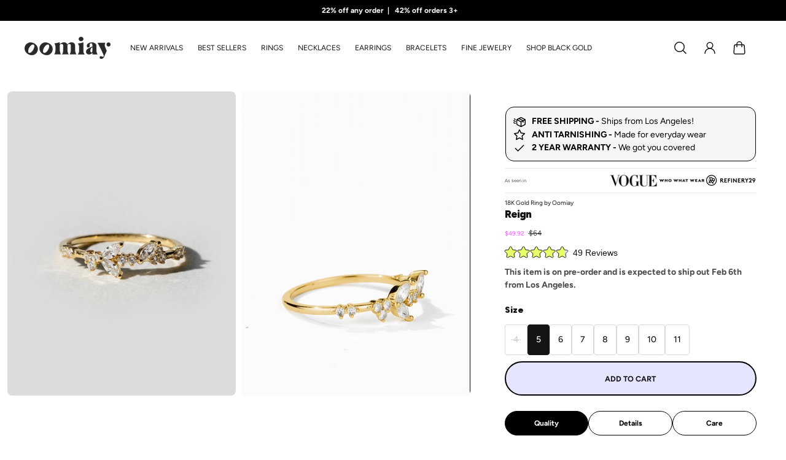

--- FILE ---
content_type: text/html; charset=utf-8
request_url: https://www.oomiay.com/products/reign-ring
body_size: 91503
content:
<!doctype html>
<html lang='en'>
  <head>

<link href="https://fonts.googleapis.com/css2?family=Figtree:wght@400;700;900&display=swap" rel="stylesheet">

<script>
// Override lazy-video to do nothing
customElements.define('lazy-video', class extends HTMLElement {
  connectedCallback() {
    const video = this.querySelector('video');
    if (video) {
      video.src = video.querySelector('source')?.src || video.src;
      this.replaceWith(video);
    }
  }
});
</script>


<script>
    window.Shopify = window.Shopify || {theme: {id: 133246582835, role: 'main' } };
    window._template = {
        directory: "",
        name: "product",
        suffix: "product-revamp-09-25"
    };
  </script>
  <script type="module" blocking="render" fetchpriority="high" src="https://cdn.intelligems.io/esm/c2bbf30e21a4/bundle.js" async></script>


      <link rel="preload" href="https://cdn.shopify.com/s/files/1/0070/0645/3821/files/palm-springs-graphic.woff2?v=1672738345" as="font" type="font/woff2" crossorigin>
<style>

.deal-bar {
  background: #fff;
  padding: 10px 16px 14px;
  z-index: 9998;
}

.deal-bar--floating {
  position: fixed;
  bottom: 0;
  left: 0;
  right: 0;
  border-top: 1px solid #e5e5e5;
  box-shadow: 0 -4px 20px rgba(0,0,0,0.1);
}

.deal-bar--drawer {
  border-radius: 12px;
  background: #f9fafb;
  margin: 12px 0;
}

.deal-bar__progress {
  display: flex;
  gap: 8px;
  margin-bottom: 6px;
}

.deal-bar__slot {
  flex: 1;
  height: 36px;
  border-radius: 10px;
  display: flex;
  align-items: center;
  justify-content: center;
  background: #f3f4f6;
  border: 2px dashed #d1d5db;
  transition: all 0.4s cubic-bezier(0.34, 1.56, 0.64, 1);
  position: relative;
  overflow: hidden;
}

.deal-bar--drawer .deal-bar__slot {
  background: #fff;
}

.deal-bar__slot.filled {
  background: linear-gradient(135deg, #10b981, #059669);
  border: none;
  box-shadow: 0 4px 12px rgba(16, 185, 129, 0.3);
}

.deal-bar__slot.filled.pop {
  animation: slotPop 0.5s cubic-bezier(0.34, 1.56, 0.64, 1);
}

.deal-bar__slot-icon {
  width: 20px;
  height: 20px;
  opacity: 0;
  transform: scale(0);
  transition: all 0.3s ease;
}

.deal-bar__slot.filled .deal-bar__slot-icon {
  opacity: 1;
  transform: scale(1);
}

.deal-bar__slot-number {
  color: #9ca3af;
  font-weight: 600;
  font-size: 11px;
  padding-left:5px;
}

.deal-bar__slot.filled .deal-bar__slot-number {
  display: none;
}

.deal-bar__message {
  text-align: center;
  font-size: 14px;
  color: #6b7280;
  transition: all 0.3s ease;
}

.deal-bar__message.complete {
  color: #059669;
  font-weight: 600;
  font-size: 16px;
  animation: celebratePulse 0.6s ease;
}
.hide-deal-bar [data-deal-bar] {
  display: none !important;
}

@keyframes slotPop {
  0% { transform: scale(1); }
  50% { transform: scale(1.1); }
  100% { transform: scale(1); }
}

@keyframes celebratePulse {
  0% { transform: scale(1); }
  50% { transform: scale(1.05); }
  100% { transform: scale(1); }
}

@keyframes confettiFall {
  0% { transform: translateY(-10px) rotate(0deg); opacity: 1; }
  100% { transform: translateY(60px) rotate(360deg); opacity: 0; }
}

/* Hide floating bar on desktop - remove if you want it on desktop too */
@media (min-width: 768px) {
  .deal-bar--floating {
    display: none;
  }
}

@font-face {
  font-family: 'Palm Springs';
  src: url('https://cdn.shopify.com/s/files/1/0070/0645/3821/files/palm-springs-graphic.woff2?v=1672738345') format('woff2'),
       url('https://cdn.shopify.com/s/files/1/0070/0645/3821/files/palm-springs-graphic.woff2?v=1672738345') format('woff');
  font-display: swap;
  -webkit-font-smoothing: antialiased;
}
 #shopify-section-template--16152060133427__a79b277f-dcdd-451d-9a56-a3deb24b57e1 > div > div > div > div > div.collage__item.collage__card-grid-item.block-rich_text_HiMkin.color-custom-2 > max-lines-component > div > h5 {
    font-family: 'Palm Springs' !important;
 font-weight:400 !important;}
  #shopify-section-template--16152060133427__0dc71aa6-0b87-4df1-8cec-af939c55b65f > div > div > div > div > h5 {
    font-family: 'Palm Springs' !important;
 font-weight:400 !important;}
/* iOS specific fix */
@supports (-webkit-touch-callout: none) {
  #shopify-section-template--16152060133427__a79b277f-dcdd-451d-9a56-a3deb24b57e1 > div > div > div > div > div.collage__item.collage__card-grid-item.block-rich_text_HiMkin.color-custom-2 > max-lines-component > div > h5 {
    font-family: 'Palm Springs', -apple-system !important ;
  font-weight:400 !important;
    -webkit-font-smoothing: antialiased !important;
    -webkit-text-size-adjust: 100% !important;
  }
  #shopify-section-template--16152060133427__0dc71aa6-0b87-4df1-8cec-af939c55b65f > div > div > div > div > h5 {
    font-family: 'Palm Springs', -apple-system !important ;
  font-weight:400 !important;
    -webkit-font-smoothing: antialiased !important;
    -webkit-text-size-adjust: 100% !important;
  }
}
</style>

    


    
  <style>
 
    .limoniapps-discountninja-badge {
  
    display: none;
}
    </style>
  


    
    <style>
      .section-sections--16152055185459__logo_list_wGjVRb{display:none;}
      </style>
      
    

<style>.limoniapps-notification{display:none !Important;}</style>
  



<style>
  #chat-button{display:none !Important;}
  .floating-counter {
    position: fixed;
    bottom: 16px;
    left: 16px;
    background-color: black;
    color: white;
    width: 90px;
    height: 40px;
    display: flex;
    align-items: center;
    justify-content: center;
    border-radius: 4px;
    box-shadow: 0 4px 6px rgba(0, 0, 0, 0.1);
    font-size: 14px;
    z-index: 9999;
  }
  #shopify-section-template--16643432087603__1734021489f523bab9 > div{
    background-color: rgb(236, 236, 255, 1) !important;}
 .hooper-track {
  overflow-x: scroll !important;
  overflow-y: hidden !important;
  white-space: nowrap !important;
  -webkit-overflow-scrolling: touch !important;
  scrollbar-width: none !important;
  -ms-overflow-style: none !important;
  display: flex !important;
  flex-wrap: nowrap !important;
  width: 100vw !important;
  padding-left: 0 !important;
  margin: 0 !important;
  -webkit-transform: none !important;
  transform: none !important;
  padding-right: 0 !important;
  cursor: grab !important;
  user-select: none !important;
  -webkit-user-select: none !important;
  -moz-user-select: none !important;
  -ms-user-select: none !important;
  scroll-behavior: auto !important;
  -webkit-scroll-snap-type: none !important;
  scroll-snap-type: none !important;
}

.hooper-track.active {
  cursor: grabbing !important;
  scroll-behavior: auto !important;
}

.hooper-track::-webkit-scrollbar {
  display: none !important;
}

.hooper-slide {
  display: inline-block !important;
  flex: 0 0 30% !important;
  width: 30% !important;
  float: none !important;
  transform: none !important;
  pointer-events: none !important;
  -webkit-scroll-snap-align: none !important;
  scroll-snap-align: none !important;
}

.hooper-slide p {
  white-space: normal !important;
  overflow-wrap: break-word !important;
  word-wrap: break-word !important;
  word-break: break-word !important;
  width: 100% !important;
  max-width: 100% !important;
  padding-right: 20px !important;
}

@media only screen and (max-width: 768px) {
  .hooper-slide {
    flex: 0 0 85% !important;
    width: 85% !important;
    min-width: 85% !important;
    max-width: 85% !important;
  }
}
  .oke-w-review-footer{display:none !important;}
  .okeReviews[data-oke-container] .oke-reviewCarousel-reviews, div.okeReviews .oke-reviewCarousel-reviews{width:100% !Important;}
  .okeReviews[data-oke-container] .oke-reviewCarousel-header-title, div.okeReviews .oke-reviewCarousel-header-title{text-align:left !important;padding-left:15px;}
  #shopify-section-template--16152060133427__173211694433073687 > div > div{padding:15px 0px !important;}
  </style>
    
    
    <meta name="google-site-verification" content="3BgcjrYZeXKFgm1jdKjIZj4UHQrL7L7ZtkyEGGKIylw">

   






    <meta name="facebook-domain-verification" content="2j20jaf70s2jy75y1zjovx9n9fe1ab">
    <meta charset='utf-8'>
    <meta http-equiv='X-UA-Compatible' content='IE=edge'>
    <meta name='viewport' content='width=device-width,initial-scale=1'>
    <meta name='theme-color' content='secondary'><meta name='description' content='On Pre-Order Ships Feb 7Ring Details Design: White crystals intricately set on a gold band Dimensions: 6.5mm height Metal: Heavy Gold+ plating with 2.5 microns of 18k high quality gold over hypoallergenic brass Crystals: 5A grade Oomiay cubic zirconia crystals'><link rel='icon' type='image/png' href='//www.oomiay.com/cdn/shop/files/oomiayicno.png?crop=center&height=32&v=1653674921&width=32'><meta property='og:site_name' content='Oomiay'>
<meta property='og:url' content='https://www.oomiay.com/products/reign-ring'>
<meta property='og:title' content='Dainty Band Gold Ring w/ Intricate Design of White Crystals | Reign by Oomiay'>
<meta property='og:type' content='product'>
<meta property='og:description' content='On Pre-Order Ships Feb 7Ring Details Design: White crystals intricately set on a gold band Dimensions: 6.5mm height Metal: Heavy Gold+ plating with 2.5 microns of 18k high quality gold over hypoallergenic brass Crystals: 5A grade Oomiay cubic zirconia crystals'><meta
    property='og:image'
    content='http://www.oomiay.com/cdn/shop/files/reign_ring.jpg?crop=center&height=1248&v=1769036027&width=848'
  >
  <meta
    property='og:image:secure_url'
    content='https://www.oomiay.com/cdn/shop/files/reign_ring.jpg?crop=center&height=1248&v=1769036027&width=848'
  >
  <meta property='og:image:width' content='848'>
  <meta property='og:image:height' content='1248'><meta property='og:price:amount' content='64.00'>
  <meta property='og:price:currency' content='USD'><meta name='twitter:card' content='summary_large_image'>
<meta name='twitter:title' content='Dainty Band Gold Ring w/ Intricate Design of White Crystals | Reign by Oomiay'>
<meta name='twitter:description' content='On Pre-Order Ships Feb 7Ring Details Design: White crystals intricately set on a gold band Dimensions: 6.5mm height Metal: Heavy Gold+ plating with 2.5 microns of 18k high quality gold over hypoallergenic brass Crystals: 5A grade Oomiay cubic zirconia crystals'>

    <link rel='canonical' href='https://www.oomiay.com/products/reign-ring'>
    <link rel='preconnect' href='https://cdn.shopify.com' crossorigin>
    <link rel='preconnect' href='https://fonts.shopifycdn.com' crossorigin>

    <title>
      Dainty Band Gold Ring w/ Intricate Design of White Crystals | Reign by Oomiay
</title>

    <style data-shopify>:root{/* product card */--gsc-product-card-title-font-family:Figtree, sans-serif;--gsc-product-card-title-font-style:normal;--gsc-product-card-title-font-weight:600;--gsc-product-card-title-transform:normal;--gsc-product-card-title-letter-spacing:-0.3px;--gsc-product-card-title-font-size:calc(1.4rem * 0.5);--gsc-product-card-title-line-height:calc(22 / 14);--gsc-product-card-price-font-size:var(--gsc-product-card-price-font-size-xs);--gsc-product-card-price-line-height:var(--gsc-product-card-price-line-height-xs);--gsc-product-card-price-font-weight:700;--gsc-product-sale-badge-background:rgba(232, 255, 105, 1.0);--gsc-product-sale-badge-color:rgba(45, 45, 45, 1.0);--gsc-product-sold-out-badge-background:255, 253, 245;--gsc-product-sold-out-badge-color:20, 20, 22;--gsc-product-custom-badge-1-background:rgba(255, 253, 245, 1.0);--gsc-product-custom-badge-1-color:rgba(59, 57, 51, 1.0);--gsc-product-custom-badge-2-background:rgba(202, 181, 246, 1.0);--gsc-product-custom-badge-2-color:rgba(255, 255, 255, 1.0);--gsc-product-custom-badge-3-background:rgba(202, 181, 246, 1.0);--gsc-product-custom-badge-3-color:rgba(255, 255, 255, 1.0);--gsc-rating-stars-color:#f49a13;/* product and product card badges */--gsc-product-highlight-price-color:rgba(238, 107, 254, 1.0);--gsc-product-sale-amount-badge-background:rgba(232, 255, 105, 1.0);--gsc-product-sale-amount-badge-color:rgba(45, 45, 45, 1.0);/* cart icon in header */--gsc-header-cart-icon-background-color:#e8ff69;--gsc-header-cart-icon-text-color:#3b3933;/* shipping bar */--gsc-free-shipping-bar-bg:59, 57, 51;--gsc-free-shipping-bar-gradient:linear-gradient(90deg, rgba(255, 167, 35, 1), rgba(165, 255, 51, 1) 100%);--gsc-free-shipping-bar-color:59, 57, 51;/* headings */--gsc-headings-font-family:Figtree, sans-serif;--gsc-headings-font-style:normal;--gsc-headings-font-weight:900;--gsc-headings-text-transform:normal;--gsc-headings-letter-spacing:-0.8px;--gsc-headings-word-spacing:0rem;--gsc-headings-font-scale:0.85;/* body text */--gsc-body-font-family:Figtree, sans-serif;--gsc-body-font-style:normal;--gsc-body-font-weight:400;--gsc-body-font-scale:0.71;--gsc-body-font-opacity:77%;/* button */--gsc-button-font-family:Figtree, sans-serif;--gsc-button-font-style:normal;--gsc-button-font-weight:700;--gsc-button-letter-spacing:0px;--gsc-button-font-size:calc(1.4rem * 0.89);--gsc-button-line-height:calc(22 / 14);--gsc-button-text-transform:uppercase;/* menu */--gsc-menu-font-family:Figtree, sans-serif;--gsc-menu-font-style:normal;--gsc-menu-font-weight:700;--gsc-menu-font-letter-spacing:0px;--gsc-menu-font-size:calc(var(--gsc-fz-11) * 0.5);--gsc-drawer-menu-font-size:calc(var(--gsc-fz-11) * 0.76);--gsc-drawer-menu-font-letter-spacing:0px;--gsc-menu-line-height:calc(24 / 16);--gsc-menu-text-transform:uppercase;/* icons */--gsc-blockquote-icon:url(//www.oomiay.com/cdn/shop/t/113/assets/blockquote-icon_small.png?v=135287403125014426651733981005);/* container */--gsc-page-width:2560px;--gsc-aside-padding-size:12px;--gsc-modals-and-header-paddings:min(20px, 12px);/* drawers and modals */--gsc-drawer-transition-duration:0.5s;--gsc-drawer-transition-timing:cubic-bezier(0.24, 0.25, 0, 1);--gsc-drawer-modal-shadow:none;--gsc-default-card-image-ratio:var(--gsc-portrait-image-ratio);--gsc-default-shape-fill-mode:cover;}body{--gsc-overlay-color:20, 20, 22;--gsc-overlay-opacity:20%;--gsc-overlay-blur:0.0px;}.color-default{--gsc-text-color:20, 20, 22;--gsc-background-color:255, 255, 255;--gsc-foreground-color:236, 236, 255;--gsc-border-color:217, 217, 217;--gsc-button-background-color:229, 229, 255;--gsc-button-text-color:20, 20, 22;--gsc-outline-button-background-color:255, 255, 255;--gsc-outline-button-text-color:255, 255, 255;--gsc-image-opacity-color:20, 20, 22;}body,.color-primary{--gsc-text-color:20, 20, 22;--gsc-background-color:255, 255, 255;--gsc-foreground-color:245, 245, 245;--gsc-border-color:231, 231, 231;--gsc-button-background-color:20, 20, 22;--gsc-button-text-color:255, 255, 255;--gsc-outline-button-background-color:20, 20, 22;--gsc-outline-button-text-color:20, 20, 22;--gsc-image-opacity-color:20, 20, 22;}.color-secondary{--gsc-text-color:20, 20, 22;--gsc-background-color:255, 255, 255;--gsc-foreground-color:236, 236, 255;--gsc-border-color:217, 217, 217;--gsc-button-background-color:229, 229, 255;--gsc-button-text-color:20, 20, 22;--gsc-outline-button-background-color:255, 255, 255;--gsc-outline-button-text-color:255, 255, 255;--gsc-image-opacity-color:20, 20, 22;}.color-custom-1{--gsc-text-color:255, 253, 245;--gsc-background-color:20, 20, 22;--gsc-foreground-color:20, 20, 22;--gsc-border-color:20, 20, 22;--gsc-button-background-color:232, 255, 105;--gsc-button-text-color:20, 20, 22;--gsc-outline-button-background-color:232, 255, 105;--gsc-outline-button-text-color:232, 255, 105;--gsc-image-opacity-color:20, 20, 22;}.color-custom-2{--gsc-text-color:20, 20, 22;--gsc-background-color:232, 255, 105;--gsc-foreground-color:202, 181, 246;--gsc-border-color:232, 255, 105;--gsc-button-background-color:20, 20, 22;--gsc-button-text-color:255, 255, 255;--gsc-outline-button-background-color:255, 255, 255;--gsc-outline-button-text-color:255, 255, 255;--gsc-image-opacity-color:232, 255, 105;}.color-custom-3{--gsc-text-color:20, 20, 22;--gsc-background-color:245, 245, 245;--gsc-foreground-color:255, 255, 255;--gsc-border-color:255, 255, 255;--gsc-button-background-color:255, 255, 255;--gsc-button-text-color:20, 20, 22;--gsc-outline-button-background-color:255, 81, 175;--gsc-outline-button-text-color:255, 255, 255;--gsc-image-opacity-color:20, 20, 22;}.color-white{--gsc-text-color:20, 20, 22;--gsc-background-color:236, 236, 255;--gsc-foreground-color:255, 255, 255;--gsc-border-color:238, 107, 254;--gsc-button-background-color:232, 255, 105;--gsc-button-text-color:20, 20, 22;--gsc-outline-button-background-color:238, 107, 254;--gsc-outline-button-text-color:232, 255, 105;--gsc-image-opacity-color:20, 20, 22;}.color-black{--gsc-text-color:54, 52, 46;--gsc-background-color:236, 236, 255;--gsc-foreground-color:255, 255, 255;--gsc-border-color:20, 20, 22;--gsc-button-background-color:20, 20, 22;--gsc-button-text-color:255, 255, 255;--gsc-outline-button-background-color:20, 20, 22;--gsc-outline-button-text-color:20, 20, 22;--gsc-image-opacity-color:255, 81, 175;}.color-custom-5{--gsc-text-color:255, 255, 255;--gsc-background-color:245, 245, 245;--gsc-foreground-color:255, 255, 255;--gsc-border-color:255, 255, 255;--gsc-button-background-color:255, 255, 255;--gsc-button-text-color:20, 20, 22;--gsc-outline-button-background-color:255, 255, 255;--gsc-outline-button-text-color:255, 81, 175;--gsc-image-opacity-color:236, 236, 255;}</style> 
    <link href="//www.oomiay.com/cdn/shop/t/113/assets/bundle.js?v=60635552334382565211734064734" as="script" rel="preload">
    <link href="//www.oomiay.com/cdn/shop/t/113/assets/bundle.css?v=108335276277445600581768599318" rel="stylesheet" type="text/css" media="all" />
    <link rel='preload' as='font' href='//www.oomiay.com/cdn/fonts/figtree/figtree_n4.3c0838aba1701047e60be6a99a1b0a40ce9b8419.woff2' type='font/woff2' crossorigin><style data-shopify>
    @font-face {
  font-family: Figtree;
  font-weight: 400;
  font-style: normal;
  font-display: swap;
  src: url("//www.oomiay.com/cdn/fonts/figtree/figtree_n4.3c0838aba1701047e60be6a99a1b0a40ce9b8419.woff2") format("woff2"),
       url("//www.oomiay.com/cdn/fonts/figtree/figtree_n4.c0575d1db21fc3821f17fd6617d3dee552312137.woff") format("woff");
}


    @font-face {
  font-family: Figtree;
  font-weight: 300;
  font-style: normal;
  font-display: swap;
  src: url("//www.oomiay.com/cdn/fonts/figtree/figtree_n3.e4cc0323f8b9feb279bf6ced9d868d88ce80289f.woff2") format("woff2"),
       url("//www.oomiay.com/cdn/fonts/figtree/figtree_n3.db79ac3fb83d054d99bd79fccf8e8782b5cf449e.woff") format("woff");
}

    @font-face {
  font-family: Figtree;
  font-weight: 400;
  font-style: normal;
  font-display: swap;
  src: url("//www.oomiay.com/cdn/fonts/figtree/figtree_n4.3c0838aba1701047e60be6a99a1b0a40ce9b8419.woff2") format("woff2"),
       url("//www.oomiay.com/cdn/fonts/figtree/figtree_n4.c0575d1db21fc3821f17fd6617d3dee552312137.woff") format("woff");
}

    @font-face {
  font-family: Figtree;
  font-weight: 500;
  font-style: normal;
  font-display: swap;
  src: url("//www.oomiay.com/cdn/fonts/figtree/figtree_n5.3b6b7df38aa5986536945796e1f947445832047c.woff2") format("woff2"),
       url("//www.oomiay.com/cdn/fonts/figtree/figtree_n5.f26bf6dcae278b0ed902605f6605fa3338e81dab.woff") format("woff");
}

    @font-face {
  font-family: Figtree;
  font-weight: 600;
  font-style: normal;
  font-display: swap;
  src: url("//www.oomiay.com/cdn/fonts/figtree/figtree_n6.9d1ea52bb49a0a86cfd1b0383d00f83d3fcc14de.woff2") format("woff2"),
       url("//www.oomiay.com/cdn/fonts/figtree/figtree_n6.f0fcdea525a0e47b2ae4ab645832a8e8a96d31d3.woff") format("woff");
}

    @font-face {
  font-family: Figtree;
  font-weight: 700;
  font-style: normal;
  font-display: swap;
  src: url("//www.oomiay.com/cdn/fonts/figtree/figtree_n7.2fd9bfe01586148e644724096c9d75e8c7a90e55.woff2") format("woff2"),
       url("//www.oomiay.com/cdn/fonts/figtree/figtree_n7.ea05de92d862f9594794ab281c4c3a67501ef5fc.woff") format("woff");
}


    @font-face {
  font-family: Figtree;
  font-weight: 300;
  font-style: italic;
  font-display: swap;
  src: url("//www.oomiay.com/cdn/fonts/figtree/figtree_i3.914abbe7a583759f0a18bf02652c9ee1f4bb1c6d.woff2") format("woff2"),
       url("//www.oomiay.com/cdn/fonts/figtree/figtree_i3.3d7354f07ddb3c61082efcb69896c65d6c00d9fa.woff") format("woff");
}

    @font-face {
  font-family: Figtree;
  font-weight: 400;
  font-style: italic;
  font-display: swap;
  src: url("//www.oomiay.com/cdn/fonts/figtree/figtree_i4.89f7a4275c064845c304a4cf8a4a586060656db2.woff2") format("woff2"),
       url("//www.oomiay.com/cdn/fonts/figtree/figtree_i4.6f955aaaafc55a22ffc1f32ecf3756859a5ad3e2.woff") format("woff");
}

    @font-face {
  font-family: Figtree;
  font-weight: 500;
  font-style: italic;
  font-display: swap;
  src: url("//www.oomiay.com/cdn/fonts/figtree/figtree_i5.969396f679a62854cf82dbf67acc5721e41351f0.woff2") format("woff2"),
       url("//www.oomiay.com/cdn/fonts/figtree/figtree_i5.93bc1cad6c73ca9815f9777c49176dfc9d2890dd.woff") format("woff");
}

    @font-face {
  font-family: Figtree;
  font-weight: 600;
  font-style: italic;
  font-display: swap;
  src: url("//www.oomiay.com/cdn/fonts/figtree/figtree_i6.702baae75738b446cfbed6ac0d60cab7b21e61ba.woff2") format("woff2"),
       url("//www.oomiay.com/cdn/fonts/figtree/figtree_i6.6b8dc40d16c9905d29525156e284509f871ce8f9.woff") format("woff");
}

    @font-face {
  font-family: Figtree;
  font-weight: 700;
  font-style: italic;
  font-display: swap;
  src: url("//www.oomiay.com/cdn/fonts/figtree/figtree_i7.06add7096a6f2ab742e09ec7e498115904eda1fe.woff2") format("woff2"),
       url("//www.oomiay.com/cdn/fonts/figtree/figtree_i7.ee584b5fcaccdbb5518c0228158941f8df81b101.woff") format("woff");
}

  </style>











    <script>window.performance && window.performance.mark && window.performance.mark('shopify.content_for_header.start');</script><meta name="google-site-verification" content="ekkre1wyl5KtJmtjspGjAnnZc4OTlf7gqccFEfQzykI">
<meta name="google-site-verification" content="31Oig4oqrIqxWDtDmVG1wGT8i02d89zcEYxrfFJ_BeM">
<meta id="shopify-digital-wallet" name="shopify-digital-wallet" content="/7006453821/digital_wallets/dialog">
<meta name="shopify-checkout-api-token" content="6c2b6d8c191f2d46f5e4470a957894f4">
<meta id="in-context-paypal-metadata" data-shop-id="7006453821" data-venmo-supported="false" data-environment="production" data-locale="en_US" data-paypal-v4="true" data-currency="USD">
<link rel="alternate" hreflang="x-default" href="https://www.oomiay.com/products/reign-ring">
<link rel="alternate" hreflang="en-AW" href="https://www.oomiay.com/en-aw/products/reign-ring">
<link rel="alternate" hreflang="en-AD" href="https://www.oomiay.com/en-ad/products/reign-ring">
<link rel="alternate" hreflang="en-AL" href="https://www.oomiay.com/en-ad/products/reign-ring">
<link rel="alternate" hreflang="en-BA" href="https://www.oomiay.com/en-ad/products/reign-ring">
<link rel="alternate" hreflang="en-BY" href="https://www.oomiay.com/en-ad/products/reign-ring">
<link rel="alternate" hreflang="en-FO" href="https://www.oomiay.com/en-ad/products/reign-ring">
<link rel="alternate" hreflang="en-GG" href="https://www.oomiay.com/en-ad/products/reign-ring">
<link rel="alternate" hreflang="en-GI" href="https://www.oomiay.com/en-ad/products/reign-ring">
<link rel="alternate" hreflang="en-IM" href="https://www.oomiay.com/en-ad/products/reign-ring">
<link rel="alternate" hreflang="en-IS" href="https://www.oomiay.com/en-ad/products/reign-ring">
<link rel="alternate" hreflang="en-JE" href="https://www.oomiay.com/en-ad/products/reign-ring">
<link rel="alternate" hreflang="en-LI" href="https://www.oomiay.com/en-ad/products/reign-ring">
<link rel="alternate" hreflang="en-LV" href="https://www.oomiay.com/en-ad/products/reign-ring">
<link rel="alternate" hreflang="en-MC" href="https://www.oomiay.com/en-ad/products/reign-ring">
<link rel="alternate" hreflang="en-MD" href="https://www.oomiay.com/en-ad/products/reign-ring">
<link rel="alternate" hreflang="en-ME" href="https://www.oomiay.com/en-ad/products/reign-ring">
<link rel="alternate" hreflang="en-SJ" href="https://www.oomiay.com/en-ad/products/reign-ring">
<link rel="alternate" hreflang="en-SM" href="https://www.oomiay.com/en-ad/products/reign-ring">
<link rel="alternate" hreflang="en-VA" href="https://www.oomiay.com/en-ad/products/reign-ring">
<link rel="alternate" hreflang="en-XK" href="https://www.oomiay.com/en-ad/products/reign-ring">
<link rel="alternate" hreflang="en-AT" href="https://www.oomiay.com/en-at/products/reign-ring">
<link rel="alternate" hreflang="en-BE" href="https://www.oomiay.com/en-at/products/reign-ring">
<link rel="alternate" hreflang="en-BG" href="https://www.oomiay.com/en-at/products/reign-ring">
<link rel="alternate" hreflang="en-CH" href="https://www.oomiay.com/en-at/products/reign-ring">
<link rel="alternate" hreflang="en-CY" href="https://www.oomiay.com/en-at/products/reign-ring">
<link rel="alternate" hreflang="en-CZ" href="https://www.oomiay.com/en-at/products/reign-ring">
<link rel="alternate" hreflang="en-DE" href="https://www.oomiay.com/en-at/products/reign-ring">
<link rel="alternate" hreflang="en-EE" href="https://www.oomiay.com/en-at/products/reign-ring">
<link rel="alternate" hreflang="en-ES" href="https://www.oomiay.com/en-at/products/reign-ring">
<link rel="alternate" hreflang="en-FI" href="https://www.oomiay.com/en-at/products/reign-ring">
<link rel="alternate" hreflang="en-FR" href="https://www.oomiay.com/en-at/products/reign-ring">
<link rel="alternate" hreflang="en-GR" href="https://www.oomiay.com/en-at/products/reign-ring">
<link rel="alternate" hreflang="en-HR" href="https://www.oomiay.com/en-at/products/reign-ring">
<link rel="alternate" hreflang="en-HU" href="https://www.oomiay.com/en-at/products/reign-ring">
<link rel="alternate" hreflang="en-IE" href="https://www.oomiay.com/en-at/products/reign-ring">
<link rel="alternate" hreflang="en-IT" href="https://www.oomiay.com/en-at/products/reign-ring">
<link rel="alternate" hreflang="en-LT" href="https://www.oomiay.com/en-at/products/reign-ring">
<link rel="alternate" hreflang="en-LU" href="https://www.oomiay.com/en-at/products/reign-ring">
<link rel="alternate" hreflang="en-MT" href="https://www.oomiay.com/en-at/products/reign-ring">
<link rel="alternate" hreflang="en-NL" href="https://www.oomiay.com/en-at/products/reign-ring">
<link rel="alternate" hreflang="en-NO" href="https://www.oomiay.com/en-at/products/reign-ring">
<link rel="alternate" hreflang="en-PL" href="https://www.oomiay.com/en-at/products/reign-ring">
<link rel="alternate" hreflang="en-PT" href="https://www.oomiay.com/en-at/products/reign-ring">
<link rel="alternate" hreflang="en-RO" href="https://www.oomiay.com/en-at/products/reign-ring">
<link rel="alternate" hreflang="en-RS" href="https://www.oomiay.com/en-at/products/reign-ring">
<link rel="alternate" hreflang="en-SE" href="https://www.oomiay.com/en-at/products/reign-ring">
<link rel="alternate" hreflang="en-SI" href="https://www.oomiay.com/en-at/products/reign-ring">
<link rel="alternate" hreflang="en-SK" href="https://www.oomiay.com/en-at/products/reign-ring">
<link rel="alternate" hreflang="en-AU" href="https://www.oomiay.com/en-au/products/reign-ring">
<link rel="alternate" hreflang="en-CA" href="https://www.oomiay.com/en-ca/products/reign-ring">
<link rel="alternate" hreflang="en-MX" href="https://www.oomiay.com/en-mx/products/reign-ring">
<link rel="alternate" hreflang="en-GB" href="https://www.oomiay.com/en-gb/products/reign-ring">
<link rel="alternate" hreflang="en-PH" href="https://www.oomiay.com/en-ph/products/reign-ring">
<link rel="alternate" hreflang="en-US" href="https://www.oomiay.com/products/reign-ring">
<link rel="alternate" type="application/json+oembed" href="https://www.oomiay.com/products/reign-ring.oembed">
<script async="async" src="/checkouts/internal/preloads.js?locale=en-US"></script>
<link rel="preconnect" href="https://shop.app" crossorigin="anonymous">
<script async="async" src="https://shop.app/checkouts/internal/preloads.js?locale=en-US&shop_id=7006453821" crossorigin="anonymous"></script>
<script id="apple-pay-shop-capabilities" type="application/json">{"shopId":7006453821,"countryCode":"US","currencyCode":"USD","merchantCapabilities":["supports3DS"],"merchantId":"gid:\/\/shopify\/Shop\/7006453821","merchantName":"Oomiay","requiredBillingContactFields":["postalAddress","email"],"requiredShippingContactFields":["postalAddress","email"],"shippingType":"shipping","supportedNetworks":["visa","masterCard","amex","discover","elo","jcb"],"total":{"type":"pending","label":"Oomiay","amount":"1.00"},"shopifyPaymentsEnabled":true,"supportsSubscriptions":true}</script>
<script id="shopify-features" type="application/json">{"accessToken":"6c2b6d8c191f2d46f5e4470a957894f4","betas":["rich-media-storefront-analytics"],"domain":"www.oomiay.com","predictiveSearch":true,"shopId":7006453821,"locale":"en"}</script>
<script>var Shopify = Shopify || {};
Shopify.shop = "gemandi-st.myshopify.com";
Shopify.locale = "en";
Shopify.currency = {"active":"USD","rate":"1.0"};
Shopify.country = "US";
Shopify.theme = {"name":"Aurora-New-Release 12.12.24","id":133246582835,"schema_name":"Aurora","schema_version":"3.4.2","theme_store_id":1770,"role":"main"};
Shopify.theme.handle = "null";
Shopify.theme.style = {"id":null,"handle":null};
Shopify.cdnHost = "www.oomiay.com/cdn";
Shopify.routes = Shopify.routes || {};
Shopify.routes.root = "/";</script>
<script type="module">!function(o){(o.Shopify=o.Shopify||{}).modules=!0}(window);</script>
<script>!function(o){function n(){var o=[];function n(){o.push(Array.prototype.slice.apply(arguments))}return n.q=o,n}var t=o.Shopify=o.Shopify||{};t.loadFeatures=n(),t.autoloadFeatures=n()}(window);</script>
<script>
  window.ShopifyPay = window.ShopifyPay || {};
  window.ShopifyPay.apiHost = "shop.app\/pay";
  window.ShopifyPay.redirectState = null;
</script>
<script id="shop-js-analytics" type="application/json">{"pageType":"product"}</script>
<script defer="defer" async type="module" src="//www.oomiay.com/cdn/shopifycloud/shop-js/modules/v2/client.init-shop-cart-sync_BN7fPSNr.en.esm.js"></script>
<script defer="defer" async type="module" src="//www.oomiay.com/cdn/shopifycloud/shop-js/modules/v2/chunk.common_Cbph3Kss.esm.js"></script>
<script defer="defer" async type="module" src="//www.oomiay.com/cdn/shopifycloud/shop-js/modules/v2/chunk.modal_DKumMAJ1.esm.js"></script>
<script type="module">
  await import("//www.oomiay.com/cdn/shopifycloud/shop-js/modules/v2/client.init-shop-cart-sync_BN7fPSNr.en.esm.js");
await import("//www.oomiay.com/cdn/shopifycloud/shop-js/modules/v2/chunk.common_Cbph3Kss.esm.js");
await import("//www.oomiay.com/cdn/shopifycloud/shop-js/modules/v2/chunk.modal_DKumMAJ1.esm.js");

  window.Shopify.SignInWithShop?.initShopCartSync?.({"fedCMEnabled":true,"windoidEnabled":true});

</script>
<script>
  window.Shopify = window.Shopify || {};
  if (!window.Shopify.featureAssets) window.Shopify.featureAssets = {};
  window.Shopify.featureAssets['shop-js'] = {"shop-cart-sync":["modules/v2/client.shop-cart-sync_CJVUk8Jm.en.esm.js","modules/v2/chunk.common_Cbph3Kss.esm.js","modules/v2/chunk.modal_DKumMAJ1.esm.js"],"init-fed-cm":["modules/v2/client.init-fed-cm_7Fvt41F4.en.esm.js","modules/v2/chunk.common_Cbph3Kss.esm.js","modules/v2/chunk.modal_DKumMAJ1.esm.js"],"init-shop-email-lookup-coordinator":["modules/v2/client.init-shop-email-lookup-coordinator_Cc088_bR.en.esm.js","modules/v2/chunk.common_Cbph3Kss.esm.js","modules/v2/chunk.modal_DKumMAJ1.esm.js"],"init-windoid":["modules/v2/client.init-windoid_hPopwJRj.en.esm.js","modules/v2/chunk.common_Cbph3Kss.esm.js","modules/v2/chunk.modal_DKumMAJ1.esm.js"],"shop-button":["modules/v2/client.shop-button_B0jaPSNF.en.esm.js","modules/v2/chunk.common_Cbph3Kss.esm.js","modules/v2/chunk.modal_DKumMAJ1.esm.js"],"shop-cash-offers":["modules/v2/client.shop-cash-offers_DPIskqss.en.esm.js","modules/v2/chunk.common_Cbph3Kss.esm.js","modules/v2/chunk.modal_DKumMAJ1.esm.js"],"shop-toast-manager":["modules/v2/client.shop-toast-manager_CK7RT69O.en.esm.js","modules/v2/chunk.common_Cbph3Kss.esm.js","modules/v2/chunk.modal_DKumMAJ1.esm.js"],"init-shop-cart-sync":["modules/v2/client.init-shop-cart-sync_BN7fPSNr.en.esm.js","modules/v2/chunk.common_Cbph3Kss.esm.js","modules/v2/chunk.modal_DKumMAJ1.esm.js"],"init-customer-accounts-sign-up":["modules/v2/client.init-customer-accounts-sign-up_CfPf4CXf.en.esm.js","modules/v2/client.shop-login-button_DeIztwXF.en.esm.js","modules/v2/chunk.common_Cbph3Kss.esm.js","modules/v2/chunk.modal_DKumMAJ1.esm.js"],"pay-button":["modules/v2/client.pay-button_CgIwFSYN.en.esm.js","modules/v2/chunk.common_Cbph3Kss.esm.js","modules/v2/chunk.modal_DKumMAJ1.esm.js"],"init-customer-accounts":["modules/v2/client.init-customer-accounts_DQ3x16JI.en.esm.js","modules/v2/client.shop-login-button_DeIztwXF.en.esm.js","modules/v2/chunk.common_Cbph3Kss.esm.js","modules/v2/chunk.modal_DKumMAJ1.esm.js"],"avatar":["modules/v2/client.avatar_BTnouDA3.en.esm.js"],"init-shop-for-new-customer-accounts":["modules/v2/client.init-shop-for-new-customer-accounts_CsZy_esa.en.esm.js","modules/v2/client.shop-login-button_DeIztwXF.en.esm.js","modules/v2/chunk.common_Cbph3Kss.esm.js","modules/v2/chunk.modal_DKumMAJ1.esm.js"],"shop-follow-button":["modules/v2/client.shop-follow-button_BRMJjgGd.en.esm.js","modules/v2/chunk.common_Cbph3Kss.esm.js","modules/v2/chunk.modal_DKumMAJ1.esm.js"],"checkout-modal":["modules/v2/client.checkout-modal_B9Drz_yf.en.esm.js","modules/v2/chunk.common_Cbph3Kss.esm.js","modules/v2/chunk.modal_DKumMAJ1.esm.js"],"shop-login-button":["modules/v2/client.shop-login-button_DeIztwXF.en.esm.js","modules/v2/chunk.common_Cbph3Kss.esm.js","modules/v2/chunk.modal_DKumMAJ1.esm.js"],"lead-capture":["modules/v2/client.lead-capture_DXYzFM3R.en.esm.js","modules/v2/chunk.common_Cbph3Kss.esm.js","modules/v2/chunk.modal_DKumMAJ1.esm.js"],"shop-login":["modules/v2/client.shop-login_CA5pJqmO.en.esm.js","modules/v2/chunk.common_Cbph3Kss.esm.js","modules/v2/chunk.modal_DKumMAJ1.esm.js"],"payment-terms":["modules/v2/client.payment-terms_BxzfvcZJ.en.esm.js","modules/v2/chunk.common_Cbph3Kss.esm.js","modules/v2/chunk.modal_DKumMAJ1.esm.js"]};
</script>
<script>(function() {
  var isLoaded = false;
  function asyncLoad() {
    if (isLoaded) return;
    isLoaded = true;
    var urls = ["\/\/cdn.shopify.com\/proxy\/fde08cc886c6a341c555e2530a6efece4a74bf3f30a05b3fc732ad6a5b4be80c\/api.kimonix.com\/kimonix_analytics.js?shop=gemandi-st.myshopify.com\u0026sp-cache-control=cHVibGljLCBtYXgtYWdlPTkwMA","https:\/\/static.klaviyo.com\/onsite\/js\/klaviyo.js?company_id=QapkdC\u0026shop=gemandi-st.myshopify.com","\/\/cdn.shopify.com\/proxy\/a43af4471a8a1e49227da74e21d14b26658a585e1d20e56ab4d79cbd39b1ad60\/api.kimonix.com\/kimonix_void_script.js?shop=gemandi-st.myshopify.com\u0026sp-cache-control=cHVibGljLCBtYXgtYWdlPTkwMA","https:\/\/scripttags.jst.ai\/shopify_justuno_7006453821_af9392f0-7055-11ef-af6c-bf7bfc2b2225.js?shop=gemandi-st.myshopify.com","https:\/\/static.getangler.ai\/dist\/shp_script_tag\/_latest.min.js?shop=gemandi-st.myshopify.com","https:\/\/sdk.postscript.io\/sdk-script-loader.bundle.js?shopId=2639\u0026shop=gemandi-st.myshopify.com"];
    for (var i = 0; i < urls.length; i++) {
      var s = document.createElement('script');
      s.type = 'text/javascript';
      s.async = true;
      s.src = urls[i];
      var x = document.getElementsByTagName('script')[0];
      x.parentNode.insertBefore(s, x);
    }
  };
  if(window.attachEvent) {
    window.attachEvent('onload', asyncLoad);
  } else {
    window.addEventListener('load', asyncLoad, false);
  }
})();</script>
<script id="__st">var __st={"a":7006453821,"offset":-28800,"reqid":"baeb0a30-f0b1-4138-8732-baa49254eff6-1769745313","pageurl":"www.oomiay.com\/products\/reign-ring","u":"e1eb97909aad","p":"product","rtyp":"product","rid":6781333143603};</script>
<script>window.ShopifyPaypalV4VisibilityTracking = true;</script>
<script id="form-persister">!function(){'use strict';const t='contact',e='new_comment',n=[[t,t],['blogs',e],['comments',e],[t,'customer']],o='password',r='form_key',c=['recaptcha-v3-token','g-recaptcha-response','h-captcha-response',o],s=()=>{try{return window.sessionStorage}catch{return}},i='__shopify_v',u=t=>t.elements[r],a=function(){const t=[...n].map((([t,e])=>`form[action*='/${t}']:not([data-nocaptcha='true']) input[name='form_type'][value='${e}']`)).join(',');var e;return e=t,()=>e?[...document.querySelectorAll(e)].map((t=>t.form)):[]}();function m(t){const e=u(t);a().includes(t)&&(!e||!e.value)&&function(t){try{if(!s())return;!function(t){const e=s();if(!e)return;const n=u(t);if(!n)return;const o=n.value;o&&e.removeItem(o)}(t);const e=Array.from(Array(32),(()=>Math.random().toString(36)[2])).join('');!function(t,e){u(t)||t.append(Object.assign(document.createElement('input'),{type:'hidden',name:r})),t.elements[r].value=e}(t,e),function(t,e){const n=s();if(!n)return;const r=[...t.querySelectorAll(`input[type='${o}']`)].map((({name:t})=>t)),u=[...c,...r],a={};for(const[o,c]of new FormData(t).entries())u.includes(o)||(a[o]=c);n.setItem(e,JSON.stringify({[i]:1,action:t.action,data:a}))}(t,e)}catch(e){console.error('failed to persist form',e)}}(t)}const f=t=>{if('true'===t.dataset.persistBound)return;const e=function(t,e){const n=function(t){return'function'==typeof t.submit?t.submit:HTMLFormElement.prototype.submit}(t).bind(t);return function(){let t;return()=>{t||(t=!0,(()=>{try{e(),n()}catch(t){(t=>{console.error('form submit failed',t)})(t)}})(),setTimeout((()=>t=!1),250))}}()}(t,(()=>{m(t)}));!function(t,e){if('function'==typeof t.submit&&'function'==typeof e)try{t.submit=e}catch{}}(t,e),t.addEventListener('submit',(t=>{t.preventDefault(),e()})),t.dataset.persistBound='true'};!function(){function t(t){const e=(t=>{const e=t.target;return e instanceof HTMLFormElement?e:e&&e.form})(t);e&&m(e)}document.addEventListener('submit',t),document.addEventListener('DOMContentLoaded',(()=>{const e=a();for(const t of e)f(t);var n;n=document.body,new window.MutationObserver((t=>{for(const e of t)if('childList'===e.type&&e.addedNodes.length)for(const t of e.addedNodes)1===t.nodeType&&'FORM'===t.tagName&&a().includes(t)&&f(t)})).observe(n,{childList:!0,subtree:!0,attributes:!1}),document.removeEventListener('submit',t)}))}()}();</script>
<script integrity="sha256-4kQ18oKyAcykRKYeNunJcIwy7WH5gtpwJnB7kiuLZ1E=" data-source-attribution="shopify.loadfeatures" defer="defer" src="//www.oomiay.com/cdn/shopifycloud/storefront/assets/storefront/load_feature-a0a9edcb.js" crossorigin="anonymous"></script>
<script crossorigin="anonymous" defer="defer" src="//www.oomiay.com/cdn/shopifycloud/storefront/assets/shopify_pay/storefront-65b4c6d7.js?v=20250812"></script>
<script data-source-attribution="shopify.dynamic_checkout.dynamic.init">var Shopify=Shopify||{};Shopify.PaymentButton=Shopify.PaymentButton||{isStorefrontPortableWallets:!0,init:function(){window.Shopify.PaymentButton.init=function(){};var t=document.createElement("script");t.src="https://www.oomiay.com/cdn/shopifycloud/portable-wallets/latest/portable-wallets.en.js",t.type="module",document.head.appendChild(t)}};
</script>
<script data-source-attribution="shopify.dynamic_checkout.buyer_consent">
  function portableWalletsHideBuyerConsent(e){var t=document.getElementById("shopify-buyer-consent"),n=document.getElementById("shopify-subscription-policy-button");t&&n&&(t.classList.add("hidden"),t.setAttribute("aria-hidden","true"),n.removeEventListener("click",e))}function portableWalletsShowBuyerConsent(e){var t=document.getElementById("shopify-buyer-consent"),n=document.getElementById("shopify-subscription-policy-button");t&&n&&(t.classList.remove("hidden"),t.removeAttribute("aria-hidden"),n.addEventListener("click",e))}window.Shopify?.PaymentButton&&(window.Shopify.PaymentButton.hideBuyerConsent=portableWalletsHideBuyerConsent,window.Shopify.PaymentButton.showBuyerConsent=portableWalletsShowBuyerConsent);
</script>
<script data-source-attribution="shopify.dynamic_checkout.cart.bootstrap">document.addEventListener("DOMContentLoaded",(function(){function t(){return document.querySelector("shopify-accelerated-checkout-cart, shopify-accelerated-checkout")}if(t())Shopify.PaymentButton.init();else{new MutationObserver((function(e,n){t()&&(Shopify.PaymentButton.init(),n.disconnect())})).observe(document.body,{childList:!0,subtree:!0})}}));
</script>
<link id="shopify-accelerated-checkout-styles" rel="stylesheet" media="screen" href="https://www.oomiay.com/cdn/shopifycloud/portable-wallets/latest/accelerated-checkout-backwards-compat.css" crossorigin="anonymous">
<style id="shopify-accelerated-checkout-cart">
        #shopify-buyer-consent {
  margin-top: 1em;
  display: inline-block;
  width: 100%;
}

#shopify-buyer-consent.hidden {
  display: none;
}

#shopify-subscription-policy-button {
  background: none;
  border: none;
  padding: 0;
  text-decoration: underline;
  font-size: inherit;
  cursor: pointer;
}

#shopify-subscription-policy-button::before {
  box-shadow: none;
}

      </style>

<script>window.performance && window.performance.mark && window.performance.mark('shopify.content_for_header.end');</script>
  


<script>
  document.addEventListener("DOMContentLoaded", function(event) {
    const style = document.getElementById('wsg-custom-style');
    if (typeof window.isWsgCustomer != "undefined" && isWsgCustomer) {
      style.innerHTML = `
        ${style.innerHTML} 
        /* A friend of hideWsg - this will _show_ only for wsg customers. Add class to an element to use */
        .showWsg {
          display: unset;
        }
        /* wholesale only CSS */
        .additional-checkout-buttons, .shopify-payment-button {
          display: none !important;
        }
        .wsg-proxy-container select {
          background-color: 
          ${
        document.querySelector('input').style.backgroundColor
          ? document.querySelector('input').style.backgroundColor
          : 'white'
        } !important;
        }
      `;
    } else {
      style.innerHTML = `
        ${style.innerHTML}
        /* Add CSS rules here for NOT wsg customers - great to hide elements from retail when we can't access the code driving the element */
        
      `;
    }

    if (typeof window.embedButtonBg !== undefined && typeof window.embedButtonText !== undefined && window.embedButtonBg !== window.embedButtonText) {
      style.innerHTML = `
        ${style.innerHTML}
        .wsg-button-fix {
          background: ${embedButtonBg} !important;
          border-color: ${embedButtonBg} !important;
          color: ${embedButtonText} !important;
        }
      `;
    }

    // =========================
    //         CUSTOM JS
    // ==========================
    if (document.querySelector(".wsg-proxy-container")) {
      initNodeObserver(wsgCustomJs);
    }
  })

  function wsgCustomJs() {

    // update button classes
    const button = document.querySelectorAll(".wsg-button-fix");
    let buttonClass = "xxButtonClassesHerexx";
    buttonClass = buttonClass.split(" ");
    for (let i = 0; i < button.length; i++) {
      button[i].classList.add(... buttonClass);
    }

    // wsgCustomJs window placeholder
    // update secondary btn color on proxy cart
    if (document.getElementById("wsg-checkout-one")) {
      const checkoutButton = document.getElementById("wsg-checkout-one");
      let wsgBtnColor = window.getComputedStyle(checkoutButton).backgroundColor;
      let wsgBtnBackground = "none";
      let wsgBtnBorder = "thin solid " + wsgBtnColor;
      let wsgBtnPadding = window.getComputedStyle(checkoutButton).padding;
      let spofBtn = document.querySelectorAll(".spof-btn");
      for (let i = 0; i < spofBtn.length; i++) {
        spofBtn[i].style.background = wsgBtnBackground;
        spofBtn[i].style.color = wsgBtnColor;
        spofBtn[i].style.border = wsgBtnBorder;
        spofBtn[i].style.padding = wsgBtnPadding;
      }
    }

    // update Quick Order Form label
    if (typeof window.embedSPOFLabel != "undefined" && embedSPOFLabel) {
      document.querySelectorAll(".spof-btn").forEach(function(spofBtn) {
        spofBtn.removeAttribute("data-translation-selector");
        spofBtn.innerHTML = embedSPOFLabel;
      });
    }
  }

  function initNodeObserver(onChangeNodeCallback) {

    // Select the node that will be observed for mutations
    const targetNode = document.querySelector(".wsg-proxy-container");

    // Options for the observer (which mutations to observe)
    const config = {
      attributes: true,
      childList: true,
      subtree: true
    };

    // Callback function to execute when mutations are observed
    const callback = function(mutationsList, observer) {
      for (const mutation of mutationsList) {
        if (mutation.type === 'childList') {
          onChangeNodeCallback();
          observer.disconnect();
        }
      }
    };

    // Create an observer instance linked to the callback function
    const observer = new MutationObserver(callback);

    // Start observing the target node for configured mutations
    observer.observe(targetNode, config);
  }
</script>


<style id="wsg-custom-style">
  /* A friend of hideWsg - this will _show_ only for wsg customers. Add class to an element to use */
  .showWsg {
    display: none;
  }
  /* Signup/login */
  #wsg-signup select,
  #wsg-signup input,
  #wsg-signup textarea {
    height: 46px;
    border: thin solid #d1d1d1;
    padding: 6px 10px;
  }
  #wsg-signup textarea {
    min-height: 100px;
  }
  .wsg-login-input {
    height: 46px;
    border: thin solid #d1d1d1;
    padding: 6px 10px;
  }
  #wsg-signup select {
  }
/*   Quick Order Form */
  .wsg-table td {
    border: none;
    min-width: 150px;
  }
  .wsg-table tr {
    border-bottom: thin solid #d1d1d1; 
    border-left: none;
  }
  .wsg-table input[type="number"] {
    border: thin solid #d1d1d1;
    padding: 5px 15px;
    min-height: 42px;
  }
  #wsg-spof-link a {
    text-decoration: inherit;
    color: inherit;
  }
  .wsg-proxy-container {
    margin-top: 0% !important;
  }
  @media screen and (max-width:768px){
    .wsg-proxy-container .wsg-table input[type="number"] {
        max-width: 80%; 
    }
    .wsg-center img {
      width: 50px !important;
    }
    .wsg-variant-price-area {
      min-width: 70px !important;
    }
  }
  /* Submit button */
  #wsg-cart-update{
    padding: 8px 10px;
    min-height: 45px;
    max-width: 100% !important;
  }
  .wsg-table {
    background: inherit !important;
  }
  .wsg-spof-container-main {
    background: inherit !important;
  }
  /* General fixes */
  .wsg-hide-prices {
    opacity: 0;
  }
  .wsg-ws-only .button {
    margin: 0;
  }
</style>
<!-- BEGIN app block: shopify://apps/okendo/blocks/theme-settings/bb689e69-ea70-4661-8fb7-ad24a2e23c29 --><!-- BEGIN app snippet: header-metafields -->




    <script id="okeReferralSettings" type="application/json">{"subscriberId":"6c60526a-e71b-4227-a3ec-6aabbabd2f1b","matchCustomerLocale":false,"localeAndVariant":{"code":"en"},"referralSettings":{"referralsDisabled":false,"rewardSet":{"sender":{"type":"loyalty","integration":"okendo","basePointsAmount":200,"vipTierPointRules":{"5638fed6-7447-4c30-baab-06a8ef8cd1fb":{"isActive":true,"isDefault":true,"pointsAmount":200},"7a48d00e-3ca9-4a4c-9316-ec2cef92f784":{"isActive":true,"pointsAmount":200},"15287aef-b0e2-45e5-9326-bbeb6ca90259":{"isActive":true,"pointsAmount":200},"461f77f2-6d1e-4e78-9910-d8271ef310b4":{"isActive":true,"pointsAmount":200}}},"recipient":{"type":"coupon","description":"$10 off your first order","value":10,"valueType":"fixed_amount"}},"terms":{"enabled":false},"textContentSet":{"recipient":{"titleText":"Enter your email to receive your coupon"},"sender":{"titleText":"Refer a friend to get a coupon"}},"showMarketingOptIn":false,"socialShare":{"options":{"sms":true,"twitter":true,"whatsApp":true,"facebookMessenger":true,"facebook":true},"defaultText":"I love Oomiay! Use this link to get a discount!","displayType":"brand"},"style":{"button":{"hoverBackgroundColor":"#F4F4F6","backgroundColor":"#F7F7F8","hoverTextColor":"#272D45","textColor":"#272D45"},"text":{"primaryColor":"#2C3E50","secondaryColor":"#676986"},"hideOkendoBranding":false,"bubble":{"textColor":"#272D45","backgroundColor":"#F7F7F8"},"removeBorderRadius":false,"textField":{"border":{"color":"#E5E5EB","focusColor":"#676986","focusShadowColor":"#b3b4c3"}}}}}</script><script type="text/javascript" defer="" src="https://d3hw6dc1ow8pp2.cloudfront.net/referrals/js/referrals-api.js"></script>







    <style data-oke-reviews-version="0.81.8" type="text/css" data-href="https://d3hw6dc1ow8pp2.cloudfront.net/reviews-widget-plus/css/okendo-reviews-styles.9d163ae1.css"></style><style data-oke-reviews-version="0.81.8" type="text/css" data-href="https://d3hw6dc1ow8pp2.cloudfront.net/reviews-widget-plus/css/modules/okendo-star-rating.4cb378a8.css"></style><style data-oke-reviews-version="0.81.8" type="text/css" data-href="https://d3hw6dc1ow8pp2.cloudfront.net/reviews-widget-plus/css/modules/okendo-reviews-keywords.0942444f.css"></style><style data-oke-reviews-version="0.81.8" type="text/css" data-href="https://d3hw6dc1ow8pp2.cloudfront.net/reviews-widget-plus/css/modules/okendo-reviews-summary.a0c9d7d6.css"></style><style type="text/css">.okeReviews[data-oke-container],div.okeReviews{font-size:14px;font-size:var(--oke-text-regular);font-weight:400;font-family:var(--oke-text-fontFamily);line-height:1.6}.okeReviews[data-oke-container] *,.okeReviews[data-oke-container] :after,.okeReviews[data-oke-container] :before,div.okeReviews *,div.okeReviews :after,div.okeReviews :before{box-sizing:border-box}.okeReviews[data-oke-container] h1,.okeReviews[data-oke-container] h2,.okeReviews[data-oke-container] h3,.okeReviews[data-oke-container] h4,.okeReviews[data-oke-container] h5,.okeReviews[data-oke-container] h6,div.okeReviews h1,div.okeReviews h2,div.okeReviews h3,div.okeReviews h4,div.okeReviews h5,div.okeReviews h6{font-size:1em;font-weight:400;line-height:1.4;margin:0}.okeReviews[data-oke-container] ul,div.okeReviews ul{padding:0;margin:0}.okeReviews[data-oke-container] li,div.okeReviews li{list-style-type:none;padding:0}.okeReviews[data-oke-container] p,div.okeReviews p{line-height:1.8;margin:0 0 4px}.okeReviews[data-oke-container] p:last-child,div.okeReviews p:last-child{margin-bottom:0}.okeReviews[data-oke-container] a,div.okeReviews a{text-decoration:none;color:inherit}.okeReviews[data-oke-container] button,div.okeReviews button{border-radius:0;border:0;box-shadow:none;margin:0;width:auto;min-width:auto;padding:0;background-color:transparent;min-height:auto}.okeReviews[data-oke-container] button,.okeReviews[data-oke-container] input,.okeReviews[data-oke-container] select,.okeReviews[data-oke-container] textarea,div.okeReviews button,div.okeReviews input,div.okeReviews select,div.okeReviews textarea{font-family:inherit;font-size:1em}.okeReviews[data-oke-container] label,.okeReviews[data-oke-container] select,div.okeReviews label,div.okeReviews select{display:inline}.okeReviews[data-oke-container] select,div.okeReviews select{width:auto}.okeReviews[data-oke-container] article,.okeReviews[data-oke-container] aside,div.okeReviews article,div.okeReviews aside{margin:0}.okeReviews[data-oke-container] table,div.okeReviews table{background:transparent;border:0;border-collapse:collapse;border-spacing:0;font-family:inherit;font-size:1em;table-layout:auto}.okeReviews[data-oke-container] table td,.okeReviews[data-oke-container] table th,.okeReviews[data-oke-container] table tr,div.okeReviews table td,div.okeReviews table th,div.okeReviews table tr{border:0;font-family:inherit;font-size:1em}.okeReviews[data-oke-container] table td,.okeReviews[data-oke-container] table th,div.okeReviews table td,div.okeReviews table th{background:transparent;font-weight:400;letter-spacing:normal;padding:0;text-align:left;text-transform:none;vertical-align:middle}.okeReviews[data-oke-container] table tr:hover td,.okeReviews[data-oke-container] table tr:hover th,div.okeReviews table tr:hover td,div.okeReviews table tr:hover th{background:transparent}.okeReviews[data-oke-container] fieldset,div.okeReviews fieldset{border:0;padding:0;margin:0;min-width:0}.okeReviews[data-oke-container] img,.okeReviews[data-oke-container] svg,div.okeReviews img,div.okeReviews svg{max-width:none}.okeReviews[data-oke-container] div:empty,div.okeReviews div:empty{display:block}.okeReviews[data-oke-container] .oke-icon:before,div.okeReviews .oke-icon:before{font-family:oke-widget-icons!important;font-style:normal;font-weight:400;font-variant:normal;text-transform:none;line-height:1;-webkit-font-smoothing:antialiased;-moz-osx-font-smoothing:grayscale;color:inherit}.okeReviews[data-oke-container] .oke-icon--select-arrow:before,div.okeReviews .oke-icon--select-arrow:before{content:""}.okeReviews[data-oke-container] .oke-icon--loading:before,div.okeReviews .oke-icon--loading:before{content:""}.okeReviews[data-oke-container] .oke-icon--pencil:before,div.okeReviews .oke-icon--pencil:before{content:""}.okeReviews[data-oke-container] .oke-icon--filter:before,div.okeReviews .oke-icon--filter:before{content:""}.okeReviews[data-oke-container] .oke-icon--play:before,div.okeReviews .oke-icon--play:before{content:""}.okeReviews[data-oke-container] .oke-icon--tick-circle:before,div.okeReviews .oke-icon--tick-circle:before{content:""}.okeReviews[data-oke-container] .oke-icon--chevron-left:before,div.okeReviews .oke-icon--chevron-left:before{content:""}.okeReviews[data-oke-container] .oke-icon--chevron-right:before,div.okeReviews .oke-icon--chevron-right:before{content:""}.okeReviews[data-oke-container] .oke-icon--thumbs-down:before,div.okeReviews .oke-icon--thumbs-down:before{content:""}.okeReviews[data-oke-container] .oke-icon--thumbs-up:before,div.okeReviews .oke-icon--thumbs-up:before{content:""}.okeReviews[data-oke-container] .oke-icon--close:before,div.okeReviews .oke-icon--close:before{content:""}.okeReviews[data-oke-container] .oke-icon--chevron-up:before,div.okeReviews .oke-icon--chevron-up:before{content:""}.okeReviews[data-oke-container] .oke-icon--chevron-down:before,div.okeReviews .oke-icon--chevron-down:before{content:""}.okeReviews[data-oke-container] .oke-icon--star:before,div.okeReviews .oke-icon--star:before{content:""}.okeReviews[data-oke-container] .oke-icon--magnifying-glass:before,div.okeReviews .oke-icon--magnifying-glass:before{content:""}@font-face{font-family:oke-widget-icons;src:url(https://d3hw6dc1ow8pp2.cloudfront.net/reviews-widget-plus/fonts/oke-widget-icons.ttf) format("truetype"),url(https://d3hw6dc1ow8pp2.cloudfront.net/reviews-widget-plus/fonts/oke-widget-icons.woff) format("woff"),url(https://d3hw6dc1ow8pp2.cloudfront.net/reviews-widget-plus/img/oke-widget-icons.bc0d6b0a.svg) format("svg");font-weight:400;font-style:normal;font-display:block}.okeReviews[data-oke-container] .oke-button,div.okeReviews .oke-button{display:inline-block;border-style:solid;border-color:var(--oke-button-borderColor);border-width:var(--oke-button-borderWidth);background-color:var(--oke-button-backgroundColor);line-height:1;padding:12px 24px;margin:0;border-radius:var(--oke-button-borderRadius);color:var(--oke-button-textColor);text-align:center;position:relative;font-weight:var(--oke-button-fontWeight);font-size:var(--oke-button-fontSize);font-family:var(--oke-button-fontFamily);outline:0}.okeReviews[data-oke-container] .oke-button-text,.okeReviews[data-oke-container] .oke-button .oke-icon,div.okeReviews .oke-button-text,div.okeReviews .oke-button .oke-icon{line-height:1}.okeReviews[data-oke-container] .oke-button.oke-is-loading,div.okeReviews .oke-button.oke-is-loading{position:relative}.okeReviews[data-oke-container] .oke-button.oke-is-loading:before,div.okeReviews .oke-button.oke-is-loading:before{font-family:oke-widget-icons!important;font-style:normal;font-weight:400;font-variant:normal;text-transform:none;line-height:1;-webkit-font-smoothing:antialiased;-moz-osx-font-smoothing:grayscale;content:"";color:undefined;font-size:12px;display:inline-block;animation:oke-spin 1s linear infinite;position:absolute;width:12px;height:12px;top:0;left:0;bottom:0;right:0;margin:auto}.okeReviews[data-oke-container] .oke-button.oke-is-loading>*,div.okeReviews .oke-button.oke-is-loading>*{opacity:0}.okeReviews[data-oke-container] .oke-button.oke-is-active,div.okeReviews .oke-button.oke-is-active{background-color:var(--oke-button-backgroundColorActive);color:var(--oke-button-textColorActive);border-color:var(--oke-button-borderColorActive)}.okeReviews[data-oke-container] .oke-button:not(.oke-is-loading),div.okeReviews .oke-button:not(.oke-is-loading){cursor:pointer}.okeReviews[data-oke-container] .oke-button:not(.oke-is-loading):not(.oke-is-active):hover,div.okeReviews .oke-button:not(.oke-is-loading):not(.oke-is-active):hover{background-color:var(--oke-button-backgroundColorHover);color:var(--oke-button-textColorHover);border-color:var(--oke-button-borderColorHover);box-shadow:0 0 0 2px var(--oke-button-backgroundColorHover)}.okeReviews[data-oke-container] .oke-button:not(.oke-is-loading):not(.oke-is-active):active,.okeReviews[data-oke-container] .oke-button:not(.oke-is-loading):not(.oke-is-active):hover:active,div.okeReviews .oke-button:not(.oke-is-loading):not(.oke-is-active):active,div.okeReviews .oke-button:not(.oke-is-loading):not(.oke-is-active):hover:active{background-color:var(--oke-button-backgroundColorActive);color:var(--oke-button-textColorActive);border-color:var(--oke-button-borderColorActive)}.okeReviews[data-oke-container] .oke-title,div.okeReviews .oke-title{font-weight:var(--oke-title-fontWeight);font-size:var(--oke-title-fontSize);font-family:var(--oke-title-fontFamily)}.okeReviews[data-oke-container] .oke-bodyText,div.okeReviews .oke-bodyText{font-weight:var(--oke-bodyText-fontWeight);font-size:var(--oke-bodyText-fontSize);font-family:var(--oke-bodyText-fontFamily)}.okeReviews[data-oke-container] .oke-linkButton,div.okeReviews .oke-linkButton{cursor:pointer;font-weight:700;pointer-events:auto;text-decoration:underline}.okeReviews[data-oke-container] .oke-linkButton:hover,div.okeReviews .oke-linkButton:hover{text-decoration:none}.okeReviews[data-oke-container] .oke-readMore,div.okeReviews .oke-readMore{cursor:pointer;color:inherit;text-decoration:underline}.okeReviews[data-oke-container] .oke-select,div.okeReviews .oke-select{cursor:pointer;background-repeat:no-repeat;background-position-x:100%;background-position-y:50%;border:none;padding:0 24px 0 12px;-moz-appearance:none;appearance:none;color:inherit;-webkit-appearance:none;background-color:transparent;background-image:url("data:image/svg+xml;charset=utf-8,%3Csvg fill='currentColor' xmlns='http://www.w3.org/2000/svg' viewBox='0 0 24 24'%3E%3Cpath d='M7 10l5 5 5-5z'/%3E%3Cpath d='M0 0h24v24H0z' fill='none'/%3E%3C/svg%3E");outline-offset:4px}.okeReviews[data-oke-container] .oke-select:disabled,div.okeReviews .oke-select:disabled{background-color:transparent;background-image:url("data:image/svg+xml;charset=utf-8,%3Csvg fill='%239a9db1' xmlns='http://www.w3.org/2000/svg' viewBox='0 0 24 24'%3E%3Cpath d='M7 10l5 5 5-5z'/%3E%3Cpath d='M0 0h24v24H0z' fill='none'/%3E%3C/svg%3E")}.okeReviews[data-oke-container] .oke-loader,div.okeReviews .oke-loader{position:relative}.okeReviews[data-oke-container] .oke-loader:before,div.okeReviews .oke-loader:before{font-family:oke-widget-icons!important;font-style:normal;font-weight:400;font-variant:normal;text-transform:none;line-height:1;-webkit-font-smoothing:antialiased;-moz-osx-font-smoothing:grayscale;content:"";color:var(--oke-text-secondaryColor);font-size:12px;display:inline-block;animation:oke-spin 1s linear infinite;position:absolute;width:12px;height:12px;top:0;left:0;bottom:0;right:0;margin:auto}.okeReviews[data-oke-container] .oke-a11yText,div.okeReviews .oke-a11yText{border:0;clip:rect(0 0 0 0);height:1px;margin:-1px;overflow:hidden;padding:0;position:absolute;width:1px}.okeReviews[data-oke-container] .oke-hidden,div.okeReviews .oke-hidden{display:none}.okeReviews[data-oke-container] .oke-modal,div.okeReviews .oke-modal{bottom:0;left:0;overflow:auto;position:fixed;right:0;top:0;z-index:2147483647;max-height:100%;background-color:rgba(0,0,0,.5);padding:40px 0 32px}@media only screen and (min-width:1024px){.okeReviews[data-oke-container] .oke-modal,div.okeReviews .oke-modal{display:flex;align-items:center;padding:48px 0}}.okeReviews[data-oke-container] .oke-modal ::-moz-selection,div.okeReviews .oke-modal ::-moz-selection{background-color:rgba(39,45,69,.2)}.okeReviews[data-oke-container] .oke-modal ::selection,div.okeReviews .oke-modal ::selection{background-color:rgba(39,45,69,.2)}.okeReviews[data-oke-container] .oke-modal,.okeReviews[data-oke-container] .oke-modal p,div.okeReviews .oke-modal,div.okeReviews .oke-modal p{color:#272d45}.okeReviews[data-oke-container] .oke-modal-content,div.okeReviews .oke-modal-content{background-color:#fff;margin:auto;position:relative;will-change:transform,opacity;width:calc(100% - 64px)}@media only screen and (min-width:1024px){.okeReviews[data-oke-container] .oke-modal-content,div.okeReviews .oke-modal-content{max-width:1000px}}.okeReviews[data-oke-container] .oke-modal-close,div.okeReviews .oke-modal-close{cursor:pointer;position:absolute;width:32px;height:32px;top:-32px;padding:4px;right:-4px;line-height:1}.okeReviews[data-oke-container] .oke-modal-close:before,div.okeReviews .oke-modal-close:before{font-family:oke-widget-icons!important;font-style:normal;font-weight:400;font-variant:normal;text-transform:none;line-height:1;-webkit-font-smoothing:antialiased;-moz-osx-font-smoothing:grayscale;content:"";color:#fff;font-size:24px;display:inline-block;width:24px;height:24px}.okeReviews[data-oke-container] .oke-modal-overlay,div.okeReviews .oke-modal-overlay{background-color:rgba(43,46,56,.9)}@media only screen and (min-width:1024px){.okeReviews[data-oke-container] .oke-modal--large .oke-modal-content,div.okeReviews .oke-modal--large .oke-modal-content{max-width:1200px}}.okeReviews[data-oke-container] .oke-modal .oke-helpful,.okeReviews[data-oke-container] .oke-modal .oke-helpful-vote-button,.okeReviews[data-oke-container] .oke-modal .oke-reviewContent-date,div.okeReviews .oke-modal .oke-helpful,div.okeReviews .oke-modal .oke-helpful-vote-button,div.okeReviews .oke-modal .oke-reviewContent-date{color:#676986}.oke-modal .okeReviews[data-oke-container].oke-w,.oke-modal div.okeReviews.oke-w{color:#272d45}.okeReviews[data-oke-container] .oke-tag,div.okeReviews .oke-tag{align-items:center;color:#272d45;display:flex;font-size:var(--oke-text-small);font-weight:600;text-align:left;position:relative;z-index:2;background-color:#f4f4f6;padding:4px 6px;border:none;border-radius:4px;gap:6px;line-height:1}.okeReviews[data-oke-container] .oke-tag svg,div.okeReviews .oke-tag svg{fill:currentColor;height:1rem}.okeReviews[data-oke-container] .hooper,div.okeReviews .hooper{height:auto}.okeReviews--left{text-align:left}.okeReviews--right{text-align:right}.okeReviews--center{text-align:center}.okeReviews :not([tabindex="-1"]):focus-visible{outline:5px auto highlight;outline:5px auto -webkit-focus-ring-color}.is-oke-modalOpen{overflow:hidden!important}img.oke-is-error{background-color:var(--oke-shadingColor);background-size:cover;background-position:50% 50%;box-shadow:inset 0 0 0 1px var(--oke-border-color)}@keyframes oke-spin{0%{transform:rotate(0deg)}to{transform:rotate(1turn)}}@keyframes oke-fade-in{0%{opacity:0}to{opacity:1}}
.oke-stars{line-height:1;position:relative;display:inline-block}.oke-stars-background svg{overflow:visible}.oke-stars-foreground{overflow:hidden;position:absolute;top:0;left:0}.oke-sr{display:inline-block;padding-top:var(--oke-starRating-spaceAbove);padding-bottom:var(--oke-starRating-spaceBelow)}.oke-sr .oke-is-clickable{cursor:pointer}.oke-sr--hidden{display:none}.oke-sr-count,.oke-sr-rating,.oke-sr-stars{display:inline-block;vertical-align:middle}.oke-sr-stars{line-height:1;margin-right:8px}.oke-sr-rating{display:none}.oke-sr-count--brackets:before{content:"("}.oke-sr-count--brackets:after{content:")"}
.oke-rk{display:block}.okeReviews[data-oke-container] .oke-reviewsKeywords-heading,div.okeReviews .oke-reviewsKeywords-heading{font-weight:700;margin-bottom:8px}.okeReviews[data-oke-container] .oke-reviewsKeywords-heading-skeleton,div.okeReviews .oke-reviewsKeywords-heading-skeleton{height:calc(var(--oke-button-fontSize) + 4px);width:150px}.okeReviews[data-oke-container] .oke-reviewsKeywords-list,div.okeReviews .oke-reviewsKeywords-list{display:inline-flex;align-items:center;flex-wrap:wrap;gap:4px}.okeReviews[data-oke-container] .oke-reviewsKeywords-list-category,div.okeReviews .oke-reviewsKeywords-list-category{background-color:var(--oke-filter-backgroundColor);color:var(--oke-filter-textColor);border:1px solid var(--oke-filter-borderColor);border-radius:var(--oke-filter-borderRadius);padding:6px 16px;transition:background-color .1s ease-out,border-color .1s ease-out;white-space:nowrap}.okeReviews[data-oke-container] .oke-reviewsKeywords-list-category.oke-is-clickable,div.okeReviews .oke-reviewsKeywords-list-category.oke-is-clickable{cursor:pointer}.okeReviews[data-oke-container] .oke-reviewsKeywords-list-category.oke-is-active,div.okeReviews .oke-reviewsKeywords-list-category.oke-is-active{background-color:var(--oke-filter-backgroundColorActive);color:var(--oke-filter-textColorActive);border-color:var(--oke-filter-borderColorActive)}.okeReviews[data-oke-container] .oke-reviewsKeywords .oke-translateButton,div.okeReviews .oke-reviewsKeywords .oke-translateButton{margin-top:12px}
.oke-rs{display:block}.oke-rs .oke-reviewsSummary.oke-is-preRender .oke-reviewsSummary-summary{-webkit-mask:linear-gradient(180deg,#000 0,#000 40%,transparent 95%,transparent 0) 100% 50%/100% 100% repeat-x;mask:linear-gradient(180deg,#000 0,#000 40%,transparent 95%,transparent 0) 100% 50%/100% 100% repeat-x;max-height:150px}.okeReviews[data-oke-container] .oke-reviewsSummary .oke-tooltip,div.okeReviews .oke-reviewsSummary .oke-tooltip{display:inline-block;font-weight:400}.okeReviews[data-oke-container] .oke-reviewsSummary .oke-tooltip-trigger,div.okeReviews .oke-reviewsSummary .oke-tooltip-trigger{height:15px;width:15px;overflow:hidden;transform:translateY(-10%)}.okeReviews[data-oke-container] .oke-reviewsSummary-heading,div.okeReviews .oke-reviewsSummary-heading{align-items:center;-moz-column-gap:4px;column-gap:4px;display:inline-flex;font-weight:700;margin-bottom:8px}.okeReviews[data-oke-container] .oke-reviewsSummary-heading-skeleton,div.okeReviews .oke-reviewsSummary-heading-skeleton{height:calc(var(--oke-button-fontSize) + 4px);width:150px}.okeReviews[data-oke-container] .oke-reviewsSummary-icon,div.okeReviews .oke-reviewsSummary-icon{fill:currentColor;font-size:14px}.okeReviews[data-oke-container] .oke-reviewsSummary-icon svg,div.okeReviews .oke-reviewsSummary-icon svg{vertical-align:baseline}.okeReviews[data-oke-container] .oke-reviewsSummary-summary.oke-is-truncated,div.okeReviews .oke-reviewsSummary-summary.oke-is-truncated{display:-webkit-box;-webkit-box-orient:vertical;overflow:hidden;text-overflow:ellipsis}</style>

    <script type="application/json" id="oke-reviews-settings">{"subscriberId":"6c60526a-e71b-4227-a3ec-6aabbabd2f1b","analyticsSettings":{"provider":"none"},"locale":"en","localeAndVariant":{"code":"en"},"matchCustomerLocale":false,"widgetSettings":{"global":{"dateSettings":{"format":{"type":"relative"}},"hideOkendoBranding":true,"reviewTranslationsMode":"off","showIncentiveIndicator":false,"searchEnginePaginationEnabled":false,"stars":{"backgroundColor":"#E5E5E5","borderColor":"#343434","foregroundColor":"#E8FF69","interspace":2,"shape":{"type":"rounded"},"showBorder":true},"font":{"fontType":"custom","fontFamily":"avenir"}},"homepageCarousel":{"slidesPerPage":{"large":2,"medium":2},"totalSlides":12,"scrollBehaviour":"page","style":{"showDates":true,"border":{"color":"#000000","width":{"value":1.5,"unit":"px"}},"bodyFont":{"hasCustomFontSettings":false},"headingFont":{"fontSize":{"value":14,"unit":"px"},"fontType":"use-global","fontWeight":600,"hasCustomFontSettings":true},"arrows":{"color":"#868686","size":{"value":24,"unit":"px"},"enabled":false},"avatar":{"backgroundColor":"#E3E3E3","placeholderTextColor":"#5A5A5A","size":{"value":48,"unit":"px"},"enabled":false},"media":{"size":{"value":80,"unit":"px"},"imageGap":{"value":4,"unit":"px"},"enabled":false},"stars":{"height":{"value":18,"unit":"px"}},"productImageSize":{"value":48,"unit":"px"},"layout":{"name":"default","reviewDetailsPosition":"below","showProductName":true,"showAttributeBars":false,"showProductDetails":"only-when-grouped"},"highlightColor":"#000000","spaceAbove":{"value":15,"unit":"px"},"text":{"primaryColor":"#535353","fontSizeRegular":{"value":14,"unit":"px"},"fontSizeSmall":{"value":12,"unit":"px"},"secondaryColor":"#898989"},"spaceBelow":{"value":15,"unit":"px"}},"defaultSort":"rating desc","autoPlay":false,"truncation":{"bodyMaxLines":4,"truncateAll":false,"enabled":true}},"mediaCarousel":{"minimumImages":1,"linkText":"Read More","autoPlay":false,"slideSize":"medium","arrowPosition":"outside"},"mediaGrid":{"gridStyleDesktop":{"layout":"default-desktop"},"gridStyleMobile":{"layout":"default-mobile"},"showMoreArrow":{"arrowColor":"#676986","enabled":true,"backgroundColor":"#f4f4f6"},"linkText":"Read More","infiniteScroll":false,"gapSize":{"value":10,"unit":"px"}},"questions":{"initialPageSize":6,"loadMorePageSize":6},"reviewsBadge":{"layout":"large","backgroundColor":"#292929","borderColor":"#3D3D3D","stars":{},"textColor":"#FFFFFF","colorScheme":"custom"},"reviewsTab":{"backgroundColor":"#595959","position":"top-left","textColor":"#FFFFFF","enabled":false,"positionSmall":"top-left"},"reviewsWidget":{"tabs":{"reviews":true,"questions":false},"header":{"columnDistribution":"space-between","verticalAlignment":"top","blocks":[{"columnWidth":"one-third","modules":[{"name":"rating-average","layout":"one-line"},{"name":"rating-breakdown","backgroundColor":"#E9E9E9","shadingColor":"#797979","stretchMode":"contain"}],"textAlignment":"left"},{"columnWidth":"two-thirds","modules":[{"name":"recommended"},{"name":"media-carousel","imageGap":{"value":4,"unit":"px"},"imageHeight":{"value":120,"unit":"px"}}],"textAlignment":"left"}]},"style":{"showDates":true,"border":{"color":"#484848","width":{"value":1.5,"unit":"px"}},"bodyFont":{"hasCustomFontSettings":false},"headingFont":{"hasCustomFontSettings":false},"filters":{"backgroundColorActive":"#898989","backgroundColor":"#FFFFFF","borderColor":"#DEDEDE","borderRadius":{"value":100,"unit":"px"},"borderColorActive":"#848484","textColorActive":"#FFFFFF","textColor":"#494949","searchHighlightColor":"#B2F9E9"},"avatar":{"backgroundColor":"#E2E2E2","placeholderTextColor":"#4D4D4D","size":{"value":48,"unit":"px"},"enabled":true},"stars":{"height":{"value":18,"unit":"px"},"globalOverrideSettings":{"backgroundColor":"#E5E5E5","foregroundColor":"#E8FF69","borderColor":"#4A4B4B","interspace":2,"showBorder":true}},"shadingColor":"#F6F6FF","productImageSize":{"value":48,"unit":"px"},"button":{"backgroundColorActive":"#818181","borderColorHover":"#DBDDE4","backgroundColor":"#F7F7F8","borderColor":"#DBDDE4","backgroundColorHover":"#F4F4F6","textColorHover":"#444444","borderRadius":{"value":4,"unit":"px"},"borderWidth":{"value":1,"unit":"px"},"borderColorActive":"#858585","textColorActive":"#FFFFFF","textColor":"#272D45","font":{"hasCustomFontSettings":false}},"highlightColor":"#000000","spaceAbove":{"value":20,"unit":"px"},"text":{"primaryColor":"#414141","fontSizeRegular":{"value":14,"unit":"px"},"fontSizeLarge":{"value":20,"unit":"px"},"fontSizeSmall":{"value":12,"unit":"px"},"secondaryColor":"#868686"},"spaceBelow":{"value":20,"unit":"px"},"attributeBar":{"style":"default","backgroundColor":"#D0D0D0","shadingColor":"#B3B3B3","markerColor":"#44FFE1"}},"showWhenEmpty":false,"reviews":{"list":{"layout":{"collapseReviewerDetails":false,"columnAmount":4,"name":"default","showAttributeBars":false,"borderStyle":"full","showProductVariantName":false,"showProductDetails":"only-when-grouped"},"loyalty":{"maxInitialAchievements":3,"showVipTiers":false,"showAchievements":false},"initialPageSize":7,"replyTruncation":{"bodyMaxLines":4,"enabled":true},"media":{"layout":"featured","size":{"value":200,"unit":"px"}},"truncation":{"bodyMaxLines":4,"truncateAll":false,"enabled":true},"loadMorePageSize":5},"controls":{"filterMode":"closed","freeTextSearchEnabled":true,"writeReviewButtonEnabled":true,"defaultSort":"rating desc"}}},"starRatings":{"showWhenEmpty":false,"clickBehavior":"scroll-to-widget","style":{"text":{"content":"review-count","style":"number-and-text","brackets":false},"spaceAbove":{"value":0,"unit":"px"},"singleStar":false,"spaceBelow":{"value":0,"unit":"px"},"height":{"value":18,"unit":"px"}}}},"features":{"attributeFiltersEnabled":true,"recorderPlusEnabled":true,"recorderQandaPlusEnabled":true,"reviewsKeywordsEnabled":true}}</script>
            <style id="oke-css-vars">:root{--oke-widget-spaceAbove:20px;--oke-widget-spaceBelow:20px;--oke-starRating-spaceAbove:0;--oke-starRating-spaceBelow:0;--oke-button-backgroundColor:#f7f7f8;--oke-button-backgroundColorHover:#f4f4f6;--oke-button-backgroundColorActive:#818181;--oke-button-textColor:#272d45;--oke-button-textColorHover:#444;--oke-button-textColorActive:#fff;--oke-button-borderColor:#dbdde4;--oke-button-borderColorHover:#dbdde4;--oke-button-borderColorActive:#858585;--oke-button-borderRadius:4px;--oke-button-borderWidth:1px;--oke-button-fontWeight:700;--oke-button-fontSize:var(--oke-text-regular,14px);--oke-button-fontFamily:inherit;--oke-border-color:#484848;--oke-border-width:1.5px;--oke-text-primaryColor:#414141;--oke-text-secondaryColor:#868686;--oke-text-small:12px;--oke-text-regular:14px;--oke-text-large:20px;--oke-text-fontFamily:avenir,sans-serif;--oke-avatar-size:48px;--oke-avatar-backgroundColor:#e2e2e2;--oke-avatar-placeholderTextColor:#4d4d4d;--oke-highlightColor:#000;--oke-shadingColor:#f6f6ff;--oke-productImageSize:48px;--oke-attributeBar-shadingColor:#b3b3b3;--oke-attributeBar-borderColor:undefined;--oke-attributeBar-backgroundColor:#d0d0d0;--oke-attributeBar-markerColor:#44ffe1;--oke-filter-backgroundColor:#fff;--oke-filter-backgroundColorActive:#898989;--oke-filter-borderColor:#dedede;--oke-filter-borderColorActive:#848484;--oke-filter-textColor:#494949;--oke-filter-textColorActive:#fff;--oke-filter-borderRadius:100px;--oke-filter-searchHighlightColor:#b2f9e9;--oke-mediaGrid-chevronColor:#676986;--oke-stars-foregroundColor:#e8ff69;--oke-stars-backgroundColor:#e5e5e5;--oke-stars-borderWidth:1;--oke-stars-borderColor:#343434}.oke-w,.oke-modal{--oke-stars-foregroundColor:#e8ff69;--oke-stars-backgroundColor:#e5e5e5;--oke-stars-borderWidth:1;--oke-stars-borderColor:#4a4b4b}.oke-w,oke-modal{--oke-title-fontWeight:600;--oke-title-fontSize:var(--oke-text-regular,14px);--oke-title-fontFamily:inherit;--oke-bodyText-fontWeight:400;--oke-bodyText-fontSize:var(--oke-text-regular,14px);--oke-bodyText-fontFamily:inherit}</style>
            <style id="oke-reviews-custom-css">div.okeReviews[data-oke-container] .oke-w-review-side,div.okeReviews[data-oke-container] .oke-media-image,div.okeReviews[data-oke-container] .oke-button{border-radius:30px}div.okeReviews[data-oke-container] .oke-w-reviews-list-item{border-bottom:0}div.okeReviews[data-oke-container] .oke-w-review-footer{display:none}div.okeReviews[data-oke-container] .oke-reviewCarousel{cursor:grab}div.okeReviews[data-oke-container] .oke-reviewCarousel-reviews{width:100%}div.okeReviews[data-oke-container] .oke-reviewCarousel-header-title{text-align:left;padding-left:15px}.okeReviews-widget-wrapper{padding-top:2em}.okeReviews-widget-wrapper div.okeReviews[data-oke-container].oke-w{max-width:unset}.orc-allReviewsCollections .orc-collectionControlsLabel{border:0;clip:rect(0 0 0 0);height:1px;margin:-1px;overflow:hidden;padding:0;position:absolute;width:1px}.orc-allReviewsCollections .orc-collectionControls{-ms-flex-align:stretch;align-items:stretch;display:-ms-flexbox;display:flex;-ms-flex-wrap:wrap;flex-wrap:wrap;margin:-3px -9px;justify-content:center}.orc-allReviewsCollections .orc-collectionControls .orc-collectionControls-item-label{-ms-flex-align:center;align-items:center;border:1px solid var(--oke-border-color);border-radius:var(--oke-button-borderRadius);cursor:pointer;display:-ms-flexbox;display:flex;-ms-flex-direction:row;flex-direction:row;-ms-flex-pack:justify;justify-content:space-between;margin-top:0;padding:8px 16px;text-align:center}.orc-allReviewsCollections .orc-collectionControls-item-input--checked+.orc-collectionControls-item-label,.orc-allReviewsCollections .orc-collectionControls-item-input:checked+.orc-collectionControls-item-label{background-color:var(--oke-button-backgroundColor);border-color:var(--oke-button-borderColor);color:var(--oke-button-textColor)}.orc-allReviewsCollections .orc-collectionControls-item{box-sizing:border-box;-ms-flex:1 1 100%;flex:1 1 100%;padding:3px 9px}.orc-allReviewsCollections .orc-collectionControls-item-label-heading{display:block;-ms-flex-preferred-size:66.66%;flex-basis:66.66%;font-size:16px;font-weight:700;text-align:left}.orc-allReviewsCollections .orc-collectionControls-item-input{border:0;clip:rect(0 0 0 0);height:1px;margin:-1px;overflow:hidden;padding:0;position:absolute;width:1px}.orc-allReviewsCollections .orc-collectionControls-item-label-background{background-position:100%;background-repeat:no-repeat;background-size:contain;display:block;-ms-flex-preferred-size:33.33%;flex-basis:33.33%;height:50px;margin:0}@media only screen and (min-width:768px){.orc-allReviewsCollections .orc-collectionControls{margin:-9px}.orc-allReviewsCollections .orc-collectionControls-item{-ms-flex:1 1 50%;flex:1 1 50%;padding:9px;max-width:50%}.orc-allReviewsCollections .orc-collectionControls .orc-collectionControls-item-label{-ms-flex-align:stretch;align-items:stretch;-ms-flex-direction:column;flex-direction:column;height:auto;padding:16px}.orc-allReviewsCollections .orc-collectionControls-item-label-heading{-ms-flex-preferred-size:auto;flex-basis:auto;text-align:center}.orc-allReviewsCollections .orc-collectionControls-item-label-background{background-position:50%;-ms-flex-preferred-size:auto;flex-basis:auto;height:150px;margin-top:auto;width:auto}}@media all and (min-width:1200px){.orc-allReviewsCollections .orc-collectionControls-item{-ms-flex:1 1 25%;flex:1 1 25%}}.orc-allReviewsCollections .orc-collectionControls .orc-collectionControls-item-label{border:1px solid var(--oke-border-color)}#orc-collection-control{margin-bottom:2em}</style>
            <template id="oke-reviews-body-template"><svg id="oke-star-symbols" style="display:none!important" data-oke-id="oke-star-symbols"><symbol id="oke-star-empty" style="overflow:visible;"><path id="star-rounded--empty" fill="var(--oke-stars-backgroundColor)" stroke="var(--oke-stars-borderColor)" stroke-width="var(--oke-stars-borderWidth)" d="M16.6744 7.11837C16.9845 6.8136 17.0731 6.45442 16.9402 6.04082C16.8073 5.62721 16.5193 5.38776 16.0762 5.32245L11.4906 4.66939L9.46364 0.587755C9.26427 0.195916 8.94306 0 8.5 0C8.05694 0 7.73573 0.195916 7.53636 0.587755L5.50938 4.66939L0.923769 5.32245C0.480712 5.38776 0.19273 5.62721 0.0598129 6.04082C-0.0731041 6.45442 0.0155059 6.8136 0.325646 7.11837L3.64855 10.2857L2.85106 14.7918C2.7846 15.2054 2.92859 15.5429 3.28303 15.8041C3.46026 15.9347 3.67071 16 3.91439 16C4.09161 16 4.25775 15.9565 4.41282 15.8694L8.5 13.7469L12.5872 15.8694C12.7422 15.9565 12.9084 16 13.0856 16C13.3293 16 13.5397 15.9347 13.717 15.8041C14.0714 15.5429 14.2154 15.2054 14.1489 14.7918L13.3514 10.2857L16.6744 7.11837Z"/></symbol><symbol id="oke-star-filled" style="overflow:visible;"><path id="star-rounded--filled" fill="var(--oke-stars-foregroundColor)" stroke="var(--oke-stars-borderColor)" stroke-width="var(--oke-stars-borderWidth)" d="M16.6744 7.11837C16.9845 6.8136 17.0731 6.45442 16.9402 6.04082C16.8073 5.62721 16.5193 5.38776 16.0762 5.32245L11.4906 4.66939L9.46364 0.587755C9.26427 0.195916 8.94306 0 8.5 0C8.05694 0 7.73573 0.195916 7.53636 0.587755L5.50938 4.66939L0.923769 5.32245C0.480712 5.38776 0.19273 5.62721 0.0598129 6.04082C-0.0731041 6.45442 0.0155059 6.8136 0.325646 7.11837L3.64855 10.2857L2.85106 14.7918C2.7846 15.2054 2.92859 15.5429 3.28303 15.8041C3.46026 15.9347 3.67071 16 3.91439 16C4.09161 16 4.25775 15.9565 4.41282 15.8694L8.5 13.7469L12.5872 15.8694C12.7422 15.9565 12.9084 16 13.0856 16C13.3293 16 13.5397 15.9347 13.717 15.8041C14.0714 15.5429 14.2154 15.2054 14.1489 14.7918L13.3514 10.2857L16.6744 7.11837Z"/></symbol></svg></template><script>document.addEventListener('readystatechange',() =>{Array.from(document.getElementById('oke-reviews-body-template')?.content.children)?.forEach(function(child){if(!Array.from(document.body.querySelectorAll('[data-oke-id='.concat(child.getAttribute('data-oke-id'),']'))).length){document.body.prepend(child)}})},{once:true});</script>










    <script type="application/json" id="oke-loyalty-settings">{"subscriberId":"6c60526a-e71b-4227-a3ec-6aabbabd2f1b","countryCode":"US","currency":"USD","general":{"pointName":"Point","pointNamePlural":"Points","programName":"Oomiay Jewelry Rewards","postLoginRedirect":"account-page"},"isLaunched":true,"isVipTiersEnabled":true,"locale":"en","localeAndVariant":{"code":"en"},"storefrontAccessToken":"b0370eb2ee461e3e24da31ee8f795c64","style":{"bannerWidget":{"banner":{"icon":"gift","backgroundColor":"#D6C5FF","textHoverColor":"#000000","textColor":"#000000","backgroundHoverColor":"#D6C5FF"},"expanded":{"brandSecondaryColor":"#00EAB6","buttonBackgroundColor":"#D6C5FF","buttonBorderColor":"#D6C5FF","buttonBorderHoverColor":"#D6C5FF","primaryTextColor":"#000000","brandPrimaryColor":"#D6C5FF","linkTextColor":"#000000","buttonTextColor":"#000000","secondaryTextColor":"#676986","buttonTextHoverColor":"#000000","buttonBackgroundHoverColor":"#D6C5FF"},"hideOkendoBranding":false},"embeddedWidget":{"customisableModules":[{"isOnLoyaltyPage":true,"styleVariant":"cards","type":"customisable-profile","background":{"style":"none"},"titleAlign":"left"},{"layout":"grid","isOnLoyaltyPage":true,"background":{"style":"none"},"hasCards":true,"styleVariant":"icons-in-circles","type":"customisable-earn","titleAlign":"left"},{"layout":"grid","isOnLoyaltyPage":true,"background":{"style":"none"},"hasCards":true,"styleVariant":"icons-in-circles","type":"customisable-redeem","titleAlign":"left"},{"isOnLoyaltyPage":true,"styleVariant":"table","type":"customisable-vip-tiers","background":{"style":"none"},"imagePosition":"none","titleAlign":"left"},{"hasCards":true,"isOnLoyaltyPage":true,"styleVariant":"grid","type":"customisable-achievements","background":{"style":"none"},"titleAlign":"left"},{"isOnLoyaltyPage":false,"styleVariant":"plain","type":"customisable-faq","background":{"style":"none"},"imagePosition":"none","titleAlign":"left"},{"layout":"grid","isOnLoyaltyPage":false,"background":{"style":"none"},"hasCards":true,"styleVariant":"icons-in-circles","type":"customisable-free-product-showcase","titleAlign":"left"},{"alignContent":"center","isOnLoyaltyPage":false,"background":{"style":"none"},"imagePosition":"none","expandToFullWidth":false,"type":"customisable-refer-friends","justifyContent":"center"},{"isOnLoyaltyPage":false,"styleVariant":"numbers-only","type":"customisable-how-it-works","steps":[{"title":"Join","body":"Create an account and start earning"},{"title":"Earn","body":"Earn points every time you shop"},{"title":"Redeem","body":"Redeem points for discounts"}],"background":{"style":"none"},"titleAlign":"center"},{"isOnLoyaltyPage":false,"type":"customisable-join-program","title":"Join Our Loyalty Program","body":"Join now and start earning rewards","background":{"style":"none"}},{"isOnLoyaltyPage":false,"type":"customisable-promotions","background":{"style":"none"},"upcomingPromotionsRange":"none","titleAlign":"left"},{"alignContent":"center","isOnLoyaltyPage":false,"containerAroundText":false,"expandToFullWidth":true,"styleVariant":"full-width-image","imageSize":{"fit":"custom","cropPosition":"center","height":720},"type":"customisable-welcome-header","title":"Welcome To Our Loyalty Program","body":"Join now and start earning rewards","dynamicKey":"6c60526a-e71b-4227-a3ec-6aabbabd2f1b/36b0637d-eff9-42b9-a941-d4bacd9b2db7-photo-01","justifyContent":"center"}],"style":{"brandSecondaryColor":"#D6C5FF","buttonBackgroundColor":"#D6C5FF","buttonBorderColor":"#D6C5FF","buttonBorderHoverColor":"#D6C5FF","primaryTextColor":"#484848","brandPrimaryColor":"#D6C5FF","linkTextColor":"#D6C5FF","buttonTextColor":"#1E1E1E","secondaryTextColor":"#4E4E4E","buttonTextHoverColor":"#FFFFFF","buttonBackgroundHoverColor":"#D6C5FF"},"hideOkendoBranding":true,"modules":[{"type":"profile"},{"type":"earn"},{"type":"redeem"},{"type":"vip-tiers"},{"type":"achievements"}],"styleSettings":{"button":{"secondary":{"backgroundColor":"#FFFFFF","borderColor":"#4E4E4E","hoverTextColor":"#4E4E4E","borderRadius":{"value":8,"unit":"px"},"borderWidth":{"value":1,"unit":"px"},"hoverBorderColor":"#4E4E4E","hoverBackgroundColor":"#484848","textColor":"#4E4E4E"},"primary":{"backgroundColor":"#D6C5FF","borderColor":"#EE6BFE","hoverTextColor":"#000000","borderRadius":{"value":8,"unit":"px"},"borderWidth":{"value":1,"unit":"px"},"hoverBorderColor":"#D6C5FF","hoverBackgroundColor":"#NaNdacb","textColor":"#FFFFFF"}},"general":{"blockSpacing":{"value":96,"unit":"px"},"accentColor":"#D6C5FF","imageBorderRadius":{"value":8,"unit":"px"},"iconColor":"#4E4E4E","iconSize":{"value":24,"unit":"px"},"shadingColor":"#00EAB6","innerPageMaxWidth":{"value":1200,"unit":"px"}},"text":{"secondary":{"color":"#4E4E4E","font":{"type":"inherit-from-page"}},"h1":{"fontWeight":700,"fontSize":{"value":56,"unit":"px"}},"h2":{"fontWeight":700,"fontSize":{"value":32,"unit":"px"}},"h3":{"fontWeight":700,"fontSize":{"value":18,"unit":"px"}},"body":{"emphasisFontWeight":700,"fontWeight":400,"fontSize":{"value":14,"unit":"px"}},"primary":{"color":"#484848","font":{"type":"inherit-from-page"}}},"card":{"fillColor":"#FFFFFF","borderColor":"#00EAB6","borderRadius":{"value":8,"unit":"px"},"textColor":"#484848","borderWidth":{"value":1,"unit":"px"}}}},"floatingWidget":{"expanded":{"headerTextColor":"#000000","brandSecondaryColor":"#00EAB6","buttonBackgroundColor":"#D6C5FF","buttonBorderColor":"#D6C5FF","buttonBorderHoverColor":"#D6C5FF","primaryTextColor":"#000000","brandPrimaryColor":"#D6C5FF","linkTextColor":"#000000","buttonTextColor":"#000000","secondaryTextColor":"#676986","buttonTextHoverColor":"#000000","buttonBackgroundHoverColor":"#D6C5FF"},"hideOkendoBranding":false,"bubble":{"backgroundColor":"#D6C5FF","bubbleColor":"#FFFFFF","mobileStyle":"floating","icon":"gift","textHoverColor":"#000000","textColor":"#000000","desktopStyle":"floating","backgroundHoverColor":"#D6C5FF"},"textContent":{"headerFirstLine":"Welcome to","headerSecondLine":"Oomiay Jewelry Rewards"},"position":"bottom-right","showFloatingWidget":false,"modules":[]}}}</script><script src="https://d3hw6dc1ow8pp2.cloudfront.net/loyalty/js/init-onsite.js" defer></script>

    

      

  



<!-- END app snippet -->

<!-- BEGIN app snippet: widget-plus-initialisation-script -->




    <script async id="okendo-reviews-script" src="https://d3hw6dc1ow8pp2.cloudfront.net/reviews-widget-plus/js/okendo-reviews.js"></script>

<!-- END app snippet -->


<!-- END app block --><!-- BEGIN app block: shopify://apps/justuno-email-sms-pop-ups/blocks/star_rating/ea4360c4-19a3-4496-86fc-f8deaac08aba -->

<script>

  fetch('https://justone.ai/v1/public/subdomain/gemandi-st.myshopify.com').then((res) => res.json()).then((data) => {
    const newScript = document.createElement('script');
    let finalHostName = "justone.ai";
    if (data !== null && data !== undefined) {
      domainID = data.domainID;
      if (data.hostName) {
        finalHostName = data.hostName;
      }
    }



    newScript.innerHTML = `
        window.ju4_num = "${domainID}";
        window.ju4_asset_host = 'https://${finalHostName}/embed';
        window.ju4_pApi = 'https://${finalHostName}';
        window.ju4_api = 'https://api.justuno.com';

        
      (function (i, s, o, g, r, a, m) {
        i[r] =
          i[r] ||
          function () {
            (i[r].q = i[r].q || []).push(arguments);
          };
        (a = s.createElement(o)), (m = s.getElementsByTagName(o)[0]);
        a.async = 1;
        a.src = g;
        m.parentNode.insertBefore(a, m);
      })(
        window,
        document,
        "script",
        ju4_asset_host + "/ju_shopify_init.js?v=2",
        "ju4app"
      );
    `;
    document.head.appendChild(newScript);
  })
</script>


<!-- END app block --><!-- BEGIN app block: shopify://apps/klaviyo-email-marketing-sms/blocks/klaviyo-onsite-embed/2632fe16-c075-4321-a88b-50b567f42507 -->












  <script async src="https://static.klaviyo.com/onsite/js/QapkdC/klaviyo.js?company_id=QapkdC"></script>
  <script>!function(){if(!window.klaviyo){window._klOnsite=window._klOnsite||[];try{window.klaviyo=new Proxy({},{get:function(n,i){return"push"===i?function(){var n;(n=window._klOnsite).push.apply(n,arguments)}:function(){for(var n=arguments.length,o=new Array(n),w=0;w<n;w++)o[w]=arguments[w];var t="function"==typeof o[o.length-1]?o.pop():void 0,e=new Promise((function(n){window._klOnsite.push([i].concat(o,[function(i){t&&t(i),n(i)}]))}));return e}}})}catch(n){window.klaviyo=window.klaviyo||[],window.klaviyo.push=function(){var n;(n=window._klOnsite).push.apply(n,arguments)}}}}();</script>

  
    <script id="viewed_product">
      if (item == null) {
        var _learnq = _learnq || [];

        var MetafieldReviews = null
        var MetafieldYotpoRating = null
        var MetafieldYotpoCount = null
        var MetafieldLooxRating = null
        var MetafieldLooxCount = null
        var okendoProduct = null
        var okendoProductReviewCount = null
        var okendoProductReviewAverageValue = null
        try {
          // The following fields are used for Customer Hub recently viewed in order to add reviews.
          // This information is not part of __kla_viewed. Instead, it is part of __kla_viewed_reviewed_items
          MetafieldReviews = {"rating":{"scale_min":"1.0","scale_max":"5.0","value":"4.7"},"rating_count":49};
          MetafieldYotpoRating = "4.7"
          MetafieldYotpoCount = "9"
          MetafieldLooxRating = null
          MetafieldLooxCount = null

          okendoProduct = {"reviewCount":49,"reviewAverageValue":"4.7"}
          // If the okendo metafield is not legacy, it will error, which then requires the new json formatted data
          if (okendoProduct && 'error' in okendoProduct) {
            okendoProduct = null
          }
          okendoProductReviewCount = okendoProduct ? okendoProduct.reviewCount : null
          okendoProductReviewAverageValue = okendoProduct ? okendoProduct.reviewAverageValue : null
        } catch (error) {
          console.error('Error in Klaviyo onsite reviews tracking:', error);
        }

        var item = {
          Name: "Reign Ring",
          ProductID: 6781333143603,
          Categories: ["All Jewelry","Best Selling Gold Jewelry","Best Selling Jewelry","Everyday Rings","Facet Rings","Gold Rings","Moondust Collection","Rings","Silver Rings","Spell Collection","Stackable Rings","Succulent Collection"],
          ImageURL: "https://www.oomiay.com/cdn/shop/files/reign_ring_grande.jpg?v=1769036027",
          URL: "https://www.oomiay.com/products/reign-ring",
          Brand: "Oomiay",
          Price: "$64.00",
          Value: "64.00",
          CompareAtPrice: "$64.00"
        };
        _learnq.push(['track', 'Viewed Product', item]);
        _learnq.push(['trackViewedItem', {
          Title: item.Name,
          ItemId: item.ProductID,
          Categories: item.Categories,
          ImageUrl: item.ImageURL,
          Url: item.URL,
          Metadata: {
            Brand: item.Brand,
            Price: item.Price,
            Value: item.Value,
            CompareAtPrice: item.CompareAtPrice
          },
          metafields:{
            reviews: MetafieldReviews,
            yotpo:{
              rating: MetafieldYotpoRating,
              count: MetafieldYotpoCount,
            },
            loox:{
              rating: MetafieldLooxRating,
              count: MetafieldLooxCount,
            },
            okendo: {
              rating: okendoProductReviewAverageValue,
              count: okendoProductReviewCount,
            }
          }
        }]);
      }
    </script>
  




  <script>
    window.klaviyoReviewsProductDesignMode = false
  </script>







<!-- END app block --><script src="https://cdn.shopify.com/extensions/019ba425-dd82-7e00-b5e9-54d034c58c46/discountninja-extensions-functions-dev-1333/assets/la-dn-core-v8.min.js" type="text/javascript" defer="defer"></script>
<link href="https://cdn.shopify.com/extensions/019ba425-dd82-7e00-b5e9-54d034c58c46/discountninja-extensions-functions-dev-1333/assets/la-dn-core-v8.min.css" rel="stylesheet" type="text/css" media="all">
<script src="https://cdn.shopify.com/extensions/019c0b45-0075-7366-87d8-cbcdd4d25d60/axon-shop-integration-72/assets/app-embed.js" type="text/javascript" defer="defer"></script>
<link href="https://monorail-edge.shopifysvc.com" rel="dns-prefetch">
<script>(function(){if ("sendBeacon" in navigator && "performance" in window) {try {var session_token_from_headers = performance.getEntriesByType('navigation')[0].serverTiming.find(x => x.name == '_s').description;} catch {var session_token_from_headers = undefined;}var session_cookie_matches = document.cookie.match(/_shopify_s=([^;]*)/);var session_token_from_cookie = session_cookie_matches && session_cookie_matches.length === 2 ? session_cookie_matches[1] : "";var session_token = session_token_from_headers || session_token_from_cookie || "";function handle_abandonment_event(e) {var entries = performance.getEntries().filter(function(entry) {return /monorail-edge.shopifysvc.com/.test(entry.name);});if (!window.abandonment_tracked && entries.length === 0) {window.abandonment_tracked = true;var currentMs = Date.now();var navigation_start = performance.timing.navigationStart;var payload = {shop_id: 7006453821,url: window.location.href,navigation_start,duration: currentMs - navigation_start,session_token,page_type: "product"};window.navigator.sendBeacon("https://monorail-edge.shopifysvc.com/v1/produce", JSON.stringify({schema_id: "online_store_buyer_site_abandonment/1.1",payload: payload,metadata: {event_created_at_ms: currentMs,event_sent_at_ms: currentMs}}));}}window.addEventListener('pagehide', handle_abandonment_event);}}());</script>
<script id="web-pixels-manager-setup">(function e(e,d,r,n,o){if(void 0===o&&(o={}),!Boolean(null===(a=null===(i=window.Shopify)||void 0===i?void 0:i.analytics)||void 0===a?void 0:a.replayQueue)){var i,a;window.Shopify=window.Shopify||{};var t=window.Shopify;t.analytics=t.analytics||{};var s=t.analytics;s.replayQueue=[],s.publish=function(e,d,r){return s.replayQueue.push([e,d,r]),!0};try{self.performance.mark("wpm:start")}catch(e){}var l=function(){var e={modern:/Edge?\/(1{2}[4-9]|1[2-9]\d|[2-9]\d{2}|\d{4,})\.\d+(\.\d+|)|Firefox\/(1{2}[4-9]|1[2-9]\d|[2-9]\d{2}|\d{4,})\.\d+(\.\d+|)|Chrom(ium|e)\/(9{2}|\d{3,})\.\d+(\.\d+|)|(Maci|X1{2}).+ Version\/(15\.\d+|(1[6-9]|[2-9]\d|\d{3,})\.\d+)([,.]\d+|)( \(\w+\)|)( Mobile\/\w+|) Safari\/|Chrome.+OPR\/(9{2}|\d{3,})\.\d+\.\d+|(CPU[ +]OS|iPhone[ +]OS|CPU[ +]iPhone|CPU IPhone OS|CPU iPad OS)[ +]+(15[._]\d+|(1[6-9]|[2-9]\d|\d{3,})[._]\d+)([._]\d+|)|Android:?[ /-](13[3-9]|1[4-9]\d|[2-9]\d{2}|\d{4,})(\.\d+|)(\.\d+|)|Android.+Firefox\/(13[5-9]|1[4-9]\d|[2-9]\d{2}|\d{4,})\.\d+(\.\d+|)|Android.+Chrom(ium|e)\/(13[3-9]|1[4-9]\d|[2-9]\d{2}|\d{4,})\.\d+(\.\d+|)|SamsungBrowser\/([2-9]\d|\d{3,})\.\d+/,legacy:/Edge?\/(1[6-9]|[2-9]\d|\d{3,})\.\d+(\.\d+|)|Firefox\/(5[4-9]|[6-9]\d|\d{3,})\.\d+(\.\d+|)|Chrom(ium|e)\/(5[1-9]|[6-9]\d|\d{3,})\.\d+(\.\d+|)([\d.]+$|.*Safari\/(?![\d.]+ Edge\/[\d.]+$))|(Maci|X1{2}).+ Version\/(10\.\d+|(1[1-9]|[2-9]\d|\d{3,})\.\d+)([,.]\d+|)( \(\w+\)|)( Mobile\/\w+|) Safari\/|Chrome.+OPR\/(3[89]|[4-9]\d|\d{3,})\.\d+\.\d+|(CPU[ +]OS|iPhone[ +]OS|CPU[ +]iPhone|CPU IPhone OS|CPU iPad OS)[ +]+(10[._]\d+|(1[1-9]|[2-9]\d|\d{3,})[._]\d+)([._]\d+|)|Android:?[ /-](13[3-9]|1[4-9]\d|[2-9]\d{2}|\d{4,})(\.\d+|)(\.\d+|)|Mobile Safari.+OPR\/([89]\d|\d{3,})\.\d+\.\d+|Android.+Firefox\/(13[5-9]|1[4-9]\d|[2-9]\d{2}|\d{4,})\.\d+(\.\d+|)|Android.+Chrom(ium|e)\/(13[3-9]|1[4-9]\d|[2-9]\d{2}|\d{4,})\.\d+(\.\d+|)|Android.+(UC? ?Browser|UCWEB|U3)[ /]?(15\.([5-9]|\d{2,})|(1[6-9]|[2-9]\d|\d{3,})\.\d+)\.\d+|SamsungBrowser\/(5\.\d+|([6-9]|\d{2,})\.\d+)|Android.+MQ{2}Browser\/(14(\.(9|\d{2,})|)|(1[5-9]|[2-9]\d|\d{3,})(\.\d+|))(\.\d+|)|K[Aa][Ii]OS\/(3\.\d+|([4-9]|\d{2,})\.\d+)(\.\d+|)/},d=e.modern,r=e.legacy,n=navigator.userAgent;return n.match(d)?"modern":n.match(r)?"legacy":"unknown"}(),u="modern"===l?"modern":"legacy",c=(null!=n?n:{modern:"",legacy:""})[u],f=function(e){return[e.baseUrl,"/wpm","/b",e.hashVersion,"modern"===e.buildTarget?"m":"l",".js"].join("")}({baseUrl:d,hashVersion:r,buildTarget:u}),m=function(e){var d=e.version,r=e.bundleTarget,n=e.surface,o=e.pageUrl,i=e.monorailEndpoint;return{emit:function(e){var a=e.status,t=e.errorMsg,s=(new Date).getTime(),l=JSON.stringify({metadata:{event_sent_at_ms:s},events:[{schema_id:"web_pixels_manager_load/3.1",payload:{version:d,bundle_target:r,page_url:o,status:a,surface:n,error_msg:t},metadata:{event_created_at_ms:s}}]});if(!i)return console&&console.warn&&console.warn("[Web Pixels Manager] No Monorail endpoint provided, skipping logging."),!1;try{return self.navigator.sendBeacon.bind(self.navigator)(i,l)}catch(e){}var u=new XMLHttpRequest;try{return u.open("POST",i,!0),u.setRequestHeader("Content-Type","text/plain"),u.send(l),!0}catch(e){return console&&console.warn&&console.warn("[Web Pixels Manager] Got an unhandled error while logging to Monorail."),!1}}}}({version:r,bundleTarget:l,surface:e.surface,pageUrl:self.location.href,monorailEndpoint:e.monorailEndpoint});try{o.browserTarget=l,function(e){var d=e.src,r=e.async,n=void 0===r||r,o=e.onload,i=e.onerror,a=e.sri,t=e.scriptDataAttributes,s=void 0===t?{}:t,l=document.createElement("script"),u=document.querySelector("head"),c=document.querySelector("body");if(l.async=n,l.src=d,a&&(l.integrity=a,l.crossOrigin="anonymous"),s)for(var f in s)if(Object.prototype.hasOwnProperty.call(s,f))try{l.dataset[f]=s[f]}catch(e){}if(o&&l.addEventListener("load",o),i&&l.addEventListener("error",i),u)u.appendChild(l);else{if(!c)throw new Error("Did not find a head or body element to append the script");c.appendChild(l)}}({src:f,async:!0,onload:function(){if(!function(){var e,d;return Boolean(null===(d=null===(e=window.Shopify)||void 0===e?void 0:e.analytics)||void 0===d?void 0:d.initialized)}()){var d=window.webPixelsManager.init(e)||void 0;if(d){var r=window.Shopify.analytics;r.replayQueue.forEach((function(e){var r=e[0],n=e[1],o=e[2];d.publishCustomEvent(r,n,o)})),r.replayQueue=[],r.publish=d.publishCustomEvent,r.visitor=d.visitor,r.initialized=!0}}},onerror:function(){return m.emit({status:"failed",errorMsg:"".concat(f," has failed to load")})},sri:function(e){var d=/^sha384-[A-Za-z0-9+/=]+$/;return"string"==typeof e&&d.test(e)}(c)?c:"",scriptDataAttributes:o}),m.emit({status:"loading"})}catch(e){m.emit({status:"failed",errorMsg:(null==e?void 0:e.message)||"Unknown error"})}}})({shopId: 7006453821,storefrontBaseUrl: "https://www.oomiay.com",extensionsBaseUrl: "https://extensions.shopifycdn.com/cdn/shopifycloud/web-pixels-manager",monorailEndpoint: "https://monorail-edge.shopifysvc.com/unstable/produce_batch",surface: "storefront-renderer",enabledBetaFlags: ["2dca8a86"],webPixelsConfigList: [{"id":"1294827571","configuration":"{\"pixelCode\":\"CUCFC73C77U09FJDOGFG\"}","eventPayloadVersion":"v1","runtimeContext":"STRICT","scriptVersion":"22e92c2ad45662f435e4801458fb78cc","type":"APP","apiClientId":4383523,"privacyPurposes":["ANALYTICS","MARKETING","SALE_OF_DATA"],"dataSharingAdjustments":{"protectedCustomerApprovalScopes":["read_customer_address","read_customer_email","read_customer_name","read_customer_personal_data","read_customer_phone"]}},{"id":"1179910195","configuration":"{\"eventKey\":\"bc0f7b1b-da31-4df1-a1d7-26629e8d3425\",\"name\":\"gemandi-st - Axon Pixel\",\"storefrontToken\":\"eb1cad4aedc29052f6b32499942b48e4\"}","eventPayloadVersion":"v1","runtimeContext":"STRICT","scriptVersion":"c88b5f5bf25c33e97c35a77efbf9a2d9","type":"APP","apiClientId":256560922625,"privacyPurposes":["ANALYTICS","MARKETING","SALE_OF_DATA"],"dataSharingAdjustments":{"protectedCustomerApprovalScopes":["read_customer_address","read_customer_email","read_customer_personal_data","read_customer_phone"]}},{"id":"1028325427","configuration":"{\"accountID\":\"QapkdC\",\"webPixelConfig\":\"eyJlbmFibGVBZGRlZFRvQ2FydEV2ZW50cyI6IHRydWV9\"}","eventPayloadVersion":"v1","runtimeContext":"STRICT","scriptVersion":"524f6c1ee37bacdca7657a665bdca589","type":"APP","apiClientId":123074,"privacyPurposes":["ANALYTICS","MARKETING"],"dataSharingAdjustments":{"protectedCustomerApprovalScopes":["read_customer_address","read_customer_email","read_customer_name","read_customer_personal_data","read_customer_phone"]}},{"id":"848789555","configuration":"{\"workspaceId\":\"ws-oomiay-vqhjtig65\",\"accessToken\":\"eyJhbGciOiJSUzI1NiIsInR5cCI6IkpXVCJ9.[base64].[base64]\"}","eventPayloadVersion":"v1","runtimeContext":"STRICT","scriptVersion":"322de89c0ff76f90e32734d53481ce94","type":"APP","apiClientId":15688597505,"privacyPurposes":["ANALYTICS","MARKETING","SALE_OF_DATA"],"dataSharingAdjustments":{"protectedCustomerApprovalScopes":["read_customer_address","read_customer_email","read_customer_name","read_customer_personal_data","read_customer_phone"]}},{"id":"621936691","configuration":"{\"pixelId\":\"cdddb034-c29c-487d-b329-f7a2fb7916cb\"}","eventPayloadVersion":"v1","runtimeContext":"STRICT","scriptVersion":"c119f01612c13b62ab52809eb08154bb","type":"APP","apiClientId":2556259,"privacyPurposes":["ANALYTICS","MARKETING","SALE_OF_DATA"],"dataSharingAdjustments":{"protectedCustomerApprovalScopes":["read_customer_address","read_customer_email","read_customer_name","read_customer_personal_data","read_customer_phone"]}},{"id":"569344051","configuration":"{\"shopId\":\"2639\"}","eventPayloadVersion":"v1","runtimeContext":"STRICT","scriptVersion":"e57a43765e0d230c1bcb12178c1ff13f","type":"APP","apiClientId":2328352,"privacyPurposes":[],"dataSharingAdjustments":{"protectedCustomerApprovalScopes":["read_customer_address","read_customer_email","read_customer_name","read_customer_personal_data","read_customer_phone"]}},{"id":"170459187","configuration":"{\"shopDomain\":\"gemandi-st.myshopify.com\"}","eventPayloadVersion":"v1","runtimeContext":"STRICT","scriptVersion":"7f2de0ecb6b420d2fa07cf04a37a4dbf","type":"APP","apiClientId":2436932,"privacyPurposes":["ANALYTICS","MARKETING","SALE_OF_DATA"],"dataSharingAdjustments":{"protectedCustomerApprovalScopes":["read_customer_address","read_customer_email","read_customer_personal_data"]}},{"id":"89653299","eventPayloadVersion":"1","runtimeContext":"LAX","scriptVersion":"10","type":"CUSTOM","privacyPurposes":[],"name":"Mikefbwebpixel"},{"id":"90669107","eventPayloadVersion":"1","runtimeContext":"LAX","scriptVersion":"1","type":"CUSTOM","privacyPurposes":["ANALYTICS","MARKETING","SALE_OF_DATA"],"name":"mikega4pixel"},{"id":"shopify-app-pixel","configuration":"{}","eventPayloadVersion":"v1","runtimeContext":"STRICT","scriptVersion":"0450","apiClientId":"shopify-pixel","type":"APP","privacyPurposes":["ANALYTICS","MARKETING"]},{"id":"shopify-custom-pixel","eventPayloadVersion":"v1","runtimeContext":"LAX","scriptVersion":"0450","apiClientId":"shopify-pixel","type":"CUSTOM","privacyPurposes":["ANALYTICS","MARKETING"]}],isMerchantRequest: false,initData: {"shop":{"name":"Oomiay","paymentSettings":{"currencyCode":"USD"},"myshopifyDomain":"gemandi-st.myshopify.com","countryCode":"US","storefrontUrl":"https:\/\/www.oomiay.com"},"customer":null,"cart":null,"checkout":null,"productVariants":[{"price":{"amount":64.0,"currencyCode":"USD"},"product":{"title":"Reign Ring","vendor":"Oomiay","id":"6781333143603","untranslatedTitle":"Reign Ring","url":"\/products\/reign-ring","type":"Ring"},"id":"40748566282291","image":{"src":"\/\/www.oomiay.com\/cdn\/shop\/files\/reign_ring.jpg?v=1769036027"},"sku":"RINGREIG-4","title":"4","untranslatedTitle":"4"},{"price":{"amount":64.0,"currencyCode":"USD"},"product":{"title":"Reign Ring","vendor":"Oomiay","id":"6781333143603","untranslatedTitle":"Reign Ring","url":"\/products\/reign-ring","type":"Ring"},"id":"40748566315059","image":{"src":"\/\/www.oomiay.com\/cdn\/shop\/files\/reign_ring.jpg?v=1769036027"},"sku":"RINGREIG-5","title":"5","untranslatedTitle":"5"},{"price":{"amount":64.0,"currencyCode":"USD"},"product":{"title":"Reign Ring","vendor":"Oomiay","id":"6781333143603","untranslatedTitle":"Reign Ring","url":"\/products\/reign-ring","type":"Ring"},"id":"40748566347827","image":{"src":"\/\/www.oomiay.com\/cdn\/shop\/files\/reign_ring.jpg?v=1769036027"},"sku":"RINGREIG-6","title":"6","untranslatedTitle":"6"},{"price":{"amount":64.0,"currencyCode":"USD"},"product":{"title":"Reign Ring","vendor":"Oomiay","id":"6781333143603","untranslatedTitle":"Reign Ring","url":"\/products\/reign-ring","type":"Ring"},"id":"40748566380595","image":{"src":"\/\/www.oomiay.com\/cdn\/shop\/files\/reign_ring.jpg?v=1769036027"},"sku":"RINGREIG-7","title":"7","untranslatedTitle":"7"},{"price":{"amount":64.0,"currencyCode":"USD"},"product":{"title":"Reign Ring","vendor":"Oomiay","id":"6781333143603","untranslatedTitle":"Reign Ring","url":"\/products\/reign-ring","type":"Ring"},"id":"40748566413363","image":{"src":"\/\/www.oomiay.com\/cdn\/shop\/files\/reign_ring.jpg?v=1769036027"},"sku":"RINGREIG-8","title":"8","untranslatedTitle":"8"},{"price":{"amount":64.0,"currencyCode":"USD"},"product":{"title":"Reign Ring","vendor":"Oomiay","id":"6781333143603","untranslatedTitle":"Reign Ring","url":"\/products\/reign-ring","type":"Ring"},"id":"40748566446131","image":{"src":"\/\/www.oomiay.com\/cdn\/shop\/files\/reign_ring.jpg?v=1769036027"},"sku":"RINGREIG-9","title":"9","untranslatedTitle":"9"},{"price":{"amount":64.0,"currencyCode":"USD"},"product":{"title":"Reign Ring","vendor":"Oomiay","id":"6781333143603","untranslatedTitle":"Reign Ring","url":"\/products\/reign-ring","type":"Ring"},"id":"40748566478899","image":{"src":"\/\/www.oomiay.com\/cdn\/shop\/files\/reign_ring.jpg?v=1769036027"},"sku":"RINGREIG-10","title":"10","untranslatedTitle":"10"},{"price":{"amount":64.0,"currencyCode":"USD"},"product":{"title":"Reign Ring","vendor":"Oomiay","id":"6781333143603","untranslatedTitle":"Reign Ring","url":"\/products\/reign-ring","type":"Ring"},"id":"41252480188467","image":{"src":"\/\/www.oomiay.com\/cdn\/shop\/files\/reign_ring.jpg?v=1769036027"},"sku":"RINGREIG-11","title":"11","untranslatedTitle":"11"}],"purchasingCompany":null},},"https://www.oomiay.com/cdn","1d2a099fw23dfb22ep557258f5m7a2edbae",{"modern":"","legacy":""},{"shopId":"7006453821","storefrontBaseUrl":"https:\/\/www.oomiay.com","extensionBaseUrl":"https:\/\/extensions.shopifycdn.com\/cdn\/shopifycloud\/web-pixels-manager","surface":"storefront-renderer","enabledBetaFlags":"[\"2dca8a86\"]","isMerchantRequest":"false","hashVersion":"1d2a099fw23dfb22ep557258f5m7a2edbae","publish":"custom","events":"[[\"page_viewed\",{}],[\"product_viewed\",{\"productVariant\":{\"price\":{\"amount\":64.0,\"currencyCode\":\"USD\"},\"product\":{\"title\":\"Reign Ring\",\"vendor\":\"Oomiay\",\"id\":\"6781333143603\",\"untranslatedTitle\":\"Reign Ring\",\"url\":\"\/products\/reign-ring\",\"type\":\"Ring\"},\"id\":\"40748566315059\",\"image\":{\"src\":\"\/\/www.oomiay.com\/cdn\/shop\/files\/reign_ring.jpg?v=1769036027\"},\"sku\":\"RINGREIG-5\",\"title\":\"5\",\"untranslatedTitle\":\"5\"}}]]"});</script><script>
  window.ShopifyAnalytics = window.ShopifyAnalytics || {};
  window.ShopifyAnalytics.meta = window.ShopifyAnalytics.meta || {};
  window.ShopifyAnalytics.meta.currency = 'USD';
  var meta = {"product":{"id":6781333143603,"gid":"gid:\/\/shopify\/Product\/6781333143603","vendor":"Oomiay","type":"Ring","handle":"reign-ring","variants":[{"id":40748566282291,"price":6400,"name":"Reign Ring - 4","public_title":"4","sku":"RINGREIG-4"},{"id":40748566315059,"price":6400,"name":"Reign Ring - 5","public_title":"5","sku":"RINGREIG-5"},{"id":40748566347827,"price":6400,"name":"Reign Ring - 6","public_title":"6","sku":"RINGREIG-6"},{"id":40748566380595,"price":6400,"name":"Reign Ring - 7","public_title":"7","sku":"RINGREIG-7"},{"id":40748566413363,"price":6400,"name":"Reign Ring - 8","public_title":"8","sku":"RINGREIG-8"},{"id":40748566446131,"price":6400,"name":"Reign Ring - 9","public_title":"9","sku":"RINGREIG-9"},{"id":40748566478899,"price":6400,"name":"Reign Ring - 10","public_title":"10","sku":"RINGREIG-10"},{"id":41252480188467,"price":6400,"name":"Reign Ring - 11","public_title":"11","sku":"RINGREIG-11"}],"remote":false},"page":{"pageType":"product","resourceType":"product","resourceId":6781333143603,"requestId":"baeb0a30-f0b1-4138-8732-baa49254eff6-1769745313"}};
  for (var attr in meta) {
    window.ShopifyAnalytics.meta[attr] = meta[attr];
  }
</script>
<script class="analytics">
  (function () {
    var customDocumentWrite = function(content) {
      var jquery = null;

      if (window.jQuery) {
        jquery = window.jQuery;
      } else if (window.Checkout && window.Checkout.$) {
        jquery = window.Checkout.$;
      }

      if (jquery) {
        jquery('body').append(content);
      }
    };

    var hasLoggedConversion = function(token) {
      if (token) {
        return document.cookie.indexOf('loggedConversion=' + token) !== -1;
      }
      return false;
    }

    var setCookieIfConversion = function(token) {
      if (token) {
        var twoMonthsFromNow = new Date(Date.now());
        twoMonthsFromNow.setMonth(twoMonthsFromNow.getMonth() + 2);

        document.cookie = 'loggedConversion=' + token + '; expires=' + twoMonthsFromNow;
      }
    }

    var trekkie = window.ShopifyAnalytics.lib = window.trekkie = window.trekkie || [];
    if (trekkie.integrations) {
      return;
    }
    trekkie.methods = [
      'identify',
      'page',
      'ready',
      'track',
      'trackForm',
      'trackLink'
    ];
    trekkie.factory = function(method) {
      return function() {
        var args = Array.prototype.slice.call(arguments);
        args.unshift(method);
        trekkie.push(args);
        return trekkie;
      };
    };
    for (var i = 0; i < trekkie.methods.length; i++) {
      var key = trekkie.methods[i];
      trekkie[key] = trekkie.factory(key);
    }
    trekkie.load = function(config) {
      trekkie.config = config || {};
      trekkie.config.initialDocumentCookie = document.cookie;
      var first = document.getElementsByTagName('script')[0];
      var script = document.createElement('script');
      script.type = 'text/javascript';
      script.onerror = function(e) {
        var scriptFallback = document.createElement('script');
        scriptFallback.type = 'text/javascript';
        scriptFallback.onerror = function(error) {
                var Monorail = {
      produce: function produce(monorailDomain, schemaId, payload) {
        var currentMs = new Date().getTime();
        var event = {
          schema_id: schemaId,
          payload: payload,
          metadata: {
            event_created_at_ms: currentMs,
            event_sent_at_ms: currentMs
          }
        };
        return Monorail.sendRequest("https://" + monorailDomain + "/v1/produce", JSON.stringify(event));
      },
      sendRequest: function sendRequest(endpointUrl, payload) {
        // Try the sendBeacon API
        if (window && window.navigator && typeof window.navigator.sendBeacon === 'function' && typeof window.Blob === 'function' && !Monorail.isIos12()) {
          var blobData = new window.Blob([payload], {
            type: 'text/plain'
          });

          if (window.navigator.sendBeacon(endpointUrl, blobData)) {
            return true;
          } // sendBeacon was not successful

        } // XHR beacon

        var xhr = new XMLHttpRequest();

        try {
          xhr.open('POST', endpointUrl);
          xhr.setRequestHeader('Content-Type', 'text/plain');
          xhr.send(payload);
        } catch (e) {
          console.log(e);
        }

        return false;
      },
      isIos12: function isIos12() {
        return window.navigator.userAgent.lastIndexOf('iPhone; CPU iPhone OS 12_') !== -1 || window.navigator.userAgent.lastIndexOf('iPad; CPU OS 12_') !== -1;
      }
    };
    Monorail.produce('monorail-edge.shopifysvc.com',
      'trekkie_storefront_load_errors/1.1',
      {shop_id: 7006453821,
      theme_id: 133246582835,
      app_name: "storefront",
      context_url: window.location.href,
      source_url: "//www.oomiay.com/cdn/s/trekkie.storefront.c59ea00e0474b293ae6629561379568a2d7c4bba.min.js"});

        };
        scriptFallback.async = true;
        scriptFallback.src = '//www.oomiay.com/cdn/s/trekkie.storefront.c59ea00e0474b293ae6629561379568a2d7c4bba.min.js';
        first.parentNode.insertBefore(scriptFallback, first);
      };
      script.async = true;
      script.src = '//www.oomiay.com/cdn/s/trekkie.storefront.c59ea00e0474b293ae6629561379568a2d7c4bba.min.js';
      first.parentNode.insertBefore(script, first);
    };
    trekkie.load(
      {"Trekkie":{"appName":"storefront","development":false,"defaultAttributes":{"shopId":7006453821,"isMerchantRequest":null,"themeId":133246582835,"themeCityHash":"13148075142916504171","contentLanguage":"en","currency":"USD"},"isServerSideCookieWritingEnabled":true,"monorailRegion":"shop_domain","enabledBetaFlags":["65f19447","b5387b81"]},"Session Attribution":{},"S2S":{"facebookCapiEnabled":false,"source":"trekkie-storefront-renderer","apiClientId":580111}}
    );

    var loaded = false;
    trekkie.ready(function() {
      if (loaded) return;
      loaded = true;

      window.ShopifyAnalytics.lib = window.trekkie;

      var originalDocumentWrite = document.write;
      document.write = customDocumentWrite;
      try { window.ShopifyAnalytics.merchantGoogleAnalytics.call(this); } catch(error) {};
      document.write = originalDocumentWrite;

      window.ShopifyAnalytics.lib.page(null,{"pageType":"product","resourceType":"product","resourceId":6781333143603,"requestId":"baeb0a30-f0b1-4138-8732-baa49254eff6-1769745313","shopifyEmitted":true});

      var match = window.location.pathname.match(/checkouts\/(.+)\/(thank_you|post_purchase)/)
      var token = match? match[1]: undefined;
      if (!hasLoggedConversion(token)) {
        setCookieIfConversion(token);
        window.ShopifyAnalytics.lib.track("Viewed Product",{"currency":"USD","variantId":40748566282291,"productId":6781333143603,"productGid":"gid:\/\/shopify\/Product\/6781333143603","name":"Reign Ring - 4","price":"64.00","sku":"RINGREIG-4","brand":"Oomiay","variant":"4","category":"Ring","nonInteraction":true,"remote":false},undefined,undefined,{"shopifyEmitted":true});
      window.ShopifyAnalytics.lib.track("monorail:\/\/trekkie_storefront_viewed_product\/1.1",{"currency":"USD","variantId":40748566282291,"productId":6781333143603,"productGid":"gid:\/\/shopify\/Product\/6781333143603","name":"Reign Ring - 4","price":"64.00","sku":"RINGREIG-4","brand":"Oomiay","variant":"4","category":"Ring","nonInteraction":true,"remote":false,"referer":"https:\/\/www.oomiay.com\/products\/reign-ring"});
      }
    });


        var eventsListenerScript = document.createElement('script');
        eventsListenerScript.async = true;
        eventsListenerScript.src = "//www.oomiay.com/cdn/shopifycloud/storefront/assets/shop_events_listener-3da45d37.js";
        document.getElementsByTagName('head')[0].appendChild(eventsListenerScript);

})();</script>
  <script>
  if (!window.ga || (window.ga && typeof window.ga !== 'function')) {
    window.ga = function ga() {
      (window.ga.q = window.ga.q || []).push(arguments);
      if (window.Shopify && window.Shopify.analytics && typeof window.Shopify.analytics.publish === 'function') {
        window.Shopify.analytics.publish("ga_stub_called", {}, {sendTo: "google_osp_migration"});
      }
      console.error("Shopify's Google Analytics stub called with:", Array.from(arguments), "\nSee https://help.shopify.com/manual/promoting-marketing/pixels/pixel-migration#google for more information.");
    };
    if (window.Shopify && window.Shopify.analytics && typeof window.Shopify.analytics.publish === 'function') {
      window.Shopify.analytics.publish("ga_stub_initialized", {}, {sendTo: "google_osp_migration"});
    }
  }
</script>
<script
  defer
  src="https://www.oomiay.com/cdn/shopifycloud/perf-kit/shopify-perf-kit-3.1.0.min.js"
  data-application="storefront-renderer"
  data-shop-id="7006453821"
  data-render-region="gcp-us-east1"
  data-page-type="product"
  data-theme-instance-id="133246582835"
  data-theme-name="Aurora"
  data-theme-version="3.4.2"
  data-monorail-region="shop_domain"
  data-resource-timing-sampling-rate="10"
  data-shs="true"
  data-shs-beacon="true"
  data-shs-export-with-fetch="true"
  data-shs-logs-sample-rate="1"
  data-shs-beacon-endpoint="https://www.oomiay.com/api/collect"
></script>
</head>
  <body class='color-secondary round-level-3  round-style '>
    <a id='SkipContent' class='visually-hidden skip-to-content-link btn btn--lg btn--solid' href='#MainContent'>
      Skip to content
    </a>

    
      
      <!-- BEGIN sections: main-header-group -->
<header id="shopify-section-sections--16643432677427__header" class="shopify-section shopify-section-group-main-header-group shopify-section-header"><style data-shopify>.shopify-section-header{position:sticky;top:0;--gsc-padding-inline:12px;--gsc-desktop-spacing-top:20px;--gsc-desktop-spacing-bottom:20px;--gsc-mobile-spacing-top:0px;--gsc-mobile-spacing-bottom:0px;--gsc-logo-width:100px;}@media screen and (min-width:768px){.shopify-section-header{--gsc-logo-width:140px;top:20px;}} </style> 










<drawer-menu
  data-section-id='sections--16643432677427__header'
  class='drawer-menu color-default container--large '
  id='DrawerMenu'
  data-with-overlay
  data-with-close-on-outside
  data-with-close-on-escape
  tabindex='-1'
  data-overlay-opacity='10'
  data-overlay-important
  
>
  <template data-sidebar-template='DrawerMenu'>
    <div class='drawer-menu__body' data-sidebar-body>
      <drawer-menu-page
        class='drawer-menu__page'
        aria-hidden='false'
        data-page-id='Menu'
      >
        <div class='drawer-menu__content' data-drawer-menu-content><div class='drawer-menu__list drawer-menu__list--without-mega-menu'>
              <div class='drawer-menu__list-inner'>
                <div class='drawer-menu__list-body'><a
                        class='drawer-menu__menu-item '
                        href='/collections/new-arrivals'
                        aria-label='New Arrivals'
                        menu-title='New Arrivals'
                      >
                        <span>
                          <span class='drawer-menu__menu-item-label'>
                            New Arrivals
                          </span>
                        </span>
                      </a><a
                        class='drawer-menu__menu-item '
                        href='/collections/best-selling-jewelry'
                        aria-label='Best Sellers'
                        menu-title='Best Sellers'
                      >
                        <span>
                          <span class='drawer-menu__menu-item-label'>
                            Best Sellers
                          </span>
                        </span>
                      </a><a
                        class='drawer-menu__menu-item '
                        href='/collections/rings'
                        aria-label='Rings'
                        menu-title='Rings'
                      >
                        <span>
                          <span class='drawer-menu__menu-item-label'>
                            Rings
                          </span>
                        </span>
                      </a><a
                        class='drawer-menu__menu-item '
                        href='/collections/necklaces'
                        aria-label='Necklaces'
                        menu-title='Necklaces'
                      >
                        <span>
                          <span class='drawer-menu__menu-item-label'>
                            Necklaces
                          </span>
                        </span>
                      </a><a
                        class='drawer-menu__menu-item '
                        href='/collections/earrings'
                        aria-label='Earrings'
                        menu-title='Earrings'
                      >
                        <span>
                          <span class='drawer-menu__menu-item-label'>
                            Earrings
                          </span>
                        </span>
                      </a><a
                        class='drawer-menu__menu-item '
                        href='/collections/bracelets'
                        aria-label='Bracelets'
                        menu-title='Bracelets'
                      >
                        <span>
                          <span class='drawer-menu__menu-item-label'>
                            Bracelets
                          </span>
                        </span>
                      </a><a
                        class='drawer-menu__menu-item '
                        href='/collections/fine-jewelry'
                        aria-label='Fine Jewelry'
                        menu-title='Fine Jewelry'
                      >
                        <span>
                          <span class='drawer-menu__menu-item-label'>
                            Fine Jewelry
                          </span>
                        </span>
                      </a><a
                        class='drawer-menu__menu-item '
                        href='/pages/black-gold'
                        aria-label='Shop Black Gold'
                        menu-title='Shop Black Gold'
                      >
                        <span>
                          <span class='drawer-menu__menu-item-label'>
                            Shop Black Gold
                          </span>
                        </span>
                      </a></div>
              </div>
            </div></div>

        
      </drawer-menu-page></div>
  </template>
</drawer-menu>






<header-component
  class='header section-sections--16643432677427__header color-default container--large   '
  
    is-sticky='static'
  
  
  
  
    without-border
  
  
>
  <div class='header__inner-background'></div>

  <div
    class='header__container'
    id='header-component'
  >
    <div class='header__grid header__grid--2 '>
      
        
  
<a
    class='unstyled-link header__logo header__logo--mobile'
    href='/'
    aria-label='Logo'
  >
    <img
      
      class='lazyload
logo-img

' alt='' width='1' height='1'
style='object-position: 50.0% 50.0%; aspect-ratio: 3.901129943502825 / 1;' src='//www.oomiay.com/cdn/shop/files/oomiay-logo-black.png?v=1653601824&width=160'

  data-srcset='//www.oomiay.com/cdn/shop/files/oomiay-logo-black.png?v=1653601824&width=64
    64w,//www.oomiay.com/cdn/shop/files/oomiay-logo-black.png?v=1653601824&width=128
    128w,//www.oomiay.com/cdn/shop/files/oomiay-logo-black.png?v=1653601824&width=240
    240w,//www.oomiay.com/cdn/shop/files/oomiay-logo-black.png?v=1653601824&width=380
    380w,//www.oomiay.com/cdn/shop/files/oomiay-logo-black.png?v=1653601824&width=480
    480w,//www.oomiay.com/cdn/shop/files/oomiay-logo-black.png?v=1653601824&width=540
    540w,//www.oomiay.com/cdn/shop/files/oomiay-logo-black.png?v=1653601824&width=640
    640w,' data-sizes='auto' loading='lazy'
  
    data-parent-fit='cover' data-aspectratio='3.901129943502825'
  


    >
  </a><a
    class='unstyled-link header__logo header__logo--desktop'
    href='/'
    aria-label='Logo'
  >
    <img
      
      class='lazyload
logo-img

' alt='' width='1' height='1'
style='object-position: 50.0% 50.0%; aspect-ratio: 3.901129943502825 / 1;' src='//www.oomiay.com/cdn/shop/files/oomiay-logo-black.png?v=1653601824&width=160'

  data-srcset='//www.oomiay.com/cdn/shop/files/oomiay-logo-black.png?v=1653601824&width=64
    64w,//www.oomiay.com/cdn/shop/files/oomiay-logo-black.png?v=1653601824&width=128
    128w,//www.oomiay.com/cdn/shop/files/oomiay-logo-black.png?v=1653601824&width=240
    240w,//www.oomiay.com/cdn/shop/files/oomiay-logo-black.png?v=1653601824&width=380
    380w,//www.oomiay.com/cdn/shop/files/oomiay-logo-black.png?v=1653601824&width=480
    480w,//www.oomiay.com/cdn/shop/files/oomiay-logo-black.png?v=1653601824&width=540
    540w,//www.oomiay.com/cdn/shop/files/oomiay-logo-black.png?v=1653601824&width=640
    640w,' data-sizes='auto' loading='lazy'
  
    data-parent-fit='cover' data-aspectratio='3.901129943502825'
  


    >
  </a>

      
<div class='header__nav' data-desktop-nav><a
                href='/collections/new-arrivals'
                class='underline-text header__item  header__item--new-arrivals'
                aria-label='New Arrivals'
                menu-title='New Arrivals'
                
              >
                <span class='underline-text__label'>New Arrivals</span>
              </a><a
                href='/collections/best-selling-jewelry'
                class='underline-text header__item  header__item--best-sellers'
                aria-label='Best Sellers'
                menu-title='Best Sellers'
                
              >
                <span class='underline-text__label'>Best Sellers</span>
              </a><a
                href='/collections/rings'
                class='underline-text header__item  header__item--rings'
                aria-label='Rings'
                menu-title='Rings'
                
              >
                <span class='underline-text__label'>Rings</span>
              </a><a
                href='/collections/necklaces'
                class='underline-text header__item  header__item--necklaces'
                aria-label='Necklaces'
                menu-title='Necklaces'
                
              >
                <span class='underline-text__label'>Necklaces</span>
              </a><a
                href='/collections/earrings'
                class='underline-text header__item  header__item--earrings'
                aria-label='Earrings'
                menu-title='Earrings'
                
              >
                <span class='underline-text__label'>Earrings</span>
              </a><a
                href='/collections/bracelets'
                class='underline-text header__item  header__item--bracelets'
                aria-label='Bracelets'
                menu-title='Bracelets'
                
              >
                <span class='underline-text__label'>Bracelets</span>
              </a><a
                href='/collections/fine-jewelry'
                class='underline-text header__item  header__item--fine-jewelry'
                aria-label='Fine Jewelry'
                menu-title='Fine Jewelry'
                
              >
                <span class='underline-text__label'>Fine Jewelry</span>
              </a><a
                href='/pages/black-gold'
                class='underline-text header__item  header__item--shop-black-gold'
                aria-label='Shop Black Gold'
                menu-title='Shop Black Gold'
                
                  data-is-last-menu-item
                
              >
                <span class='underline-text__label'>Shop Black Gold</span>
              </a></div><div class='icon-list header__icons-right'>
        

        
<sidebar-button>
              <button
                class='unstyled-button icon header__icon'
                data-sidebar-button
                data-sidebar-id='SearchSidebar'
                aria-label='Search drawer'
              >
                
    
        <svg
          class=''
          width='24'
          height='24'
          viewBox='0 0 24 24'
          fill='none'
          xmlns='http://www.w3.org/2000/svg'
          aria-labelledby='Search'
          role='img'
        >
          <title id="Search">Search</title>
          <circle cx="10.5012" cy="10.5011" r="7.75006" stroke="currentColor" stroke-width="1.5" stroke-linecap="round" stroke-linejoin="round"/>
          <path d="M16.2087 16.2009L21.0078 21" stroke="currentColor" stroke-width="1.5" stroke-linecap="round" stroke-linejoin="round"/>
        </svg>
    

  

              </button>
            </sidebar-button>

        
<a
      class='icon header__icon header__icon--people'
      href='https://www.oomiay.com/customer_authentication/redirect?locale=en&region_country=US'
      tabindex='0'
      aria-label='Account page'
    >
      
    
        <svg
          class=''
          width='24'
          height='24'
          viewBox='0 0 24 24'
          fill='none'
          xmlns='http://www.w3.org/2000/svg'
          aria-labelledby='Account'
          role='img'
        >
          <title id="Account">Account</title>
          <circle cx="12" cy="8" r="4.75" stroke="currentColor" stroke-width="1.5"/>
          <path d="M20 21C20 16.5817 16.4183 13 12 13C7.58172 13 4 16.5817 4 21" stroke="currentColor" stroke-width="1.5" stroke-linecap="round" stroke-linejoin="round"/>
        </svg>
    
  

    </a>
<sidebar-button>
            <button
              data-sidebar-button
              data-sidebar-id='CartDrawer'
              class='unstyled-button icon header__icon'
              aria-label='Cart'
            >
              
  <div class='header__cart-icon'>
    
        <svg
          class=''
          width='24'
          height='24'
          viewBox='0 0 24 24'
          fill='none'
          xmlns='http://www.w3.org/2000/svg'
          aria-labelledby='Bag'
          role='img'
        >
          <title id="Bag">Bag</title>
          <path d="M18.1289 7H5.87112C4.81819 7 3.94559 7.81637 3.87555 8.86696L3.14222 19.867C3.06526 21.0213 3.98086 22 5.13778 22H18.8622C20.0192 22 20.9348 21.0213 20.8578 19.867L20.1245 8.86696C20.0544 7.81637 19.1818 7 18.1289 7Z" stroke="currentColor" stroke-width="1.5"/>
          <path d="M16 10V6C16 3.79086 14.2091 2 12 2C9.79086 2 8 3.79086 8 6V10" stroke="currentColor" stroke-width="1.5" stroke-linecap="square"/>
        </svg>
    
  


  <cart-count id='CartCount'></cart-count>

  </div>

            </button>
          </sidebar-button></div>

      <div class='icon-list header__icons-left'>
        <sidebar-button class='drawer-menu-toggle  '>
          <button
            class='unstyled-button hamburger'
            data-sidebar-button
            data-sidebar-id='DrawerMenu'
            id='DrawerMenuToggler'
            aria-label='Menu'
          >
            <span class='hamburger__line'></span>
            <span class='hamburger__line'></span>
            <span class='hamburger__line'></span>
          </button>
        </sidebar-button>

        
          
<a
      class='icon header__icon header__icon--people'
      href='https://www.oomiay.com/customer_authentication/redirect?locale=en&region_country=US'
      tabindex='0'
      aria-label='Account page'
    >
      
    
        <svg
          class=''
          width='24'
          height='24'
          viewBox='0 0 24 24'
          fill='none'
          xmlns='http://www.w3.org/2000/svg'
          aria-labelledby='Account'
          role='img'
        >
          <title id="Account">Account</title>
          <circle cx="12" cy="8" r="4.75" stroke="currentColor" stroke-width="1.5"/>
          <path d="M20 21C20 16.5817 16.4183 13 12 13C7.58172 13 4 16.5817 4 21" stroke="currentColor" stroke-width="1.5" stroke-linecap="round" stroke-linejoin="round"/>
        </svg>
    
  

    </a>
        
      </div>
    </div>
  </div>

  <div
    class='header__dropdown-backdrop  '
    data-header-dropdown-backdrop
    style='--gsc-header-backdrop-height: 0px;'
  >
    <header-float-element
      class='float-element header__dropdown color-default header__dropdown--full-width'
      data-header-dropdown
      aria-hidden='true'
      id='HeaderDropdownMenu'
      data-section-id='sections--16643432677427__header'
      data-with-overlay
      data-strategy='fixed'
      data-placement='bottom-start'
      data-overlay-opacity='10'
      data-floating-element-id='header-component'
    ></header-float-element>
  </div>
</header-component>



<script>
  try {
    if (!window.auroraTheme) {
      window.auroraTheme = {}
    }

    const settings = {"color_scheme":"default","container_size":"large","enable_sticky":"static","enable_shadow":false,"enable_border":false,"enable_transparent":false,"menu":"main-new","menu_type":"mega","grid":"2","menu_trigger":"hover","color_menu_items":"Item 1:#E32417, Item 2:#F1C232","desktop_logo_img":"\/\/www.oomiay.com\/cdn\/shop\/files\/oomiay-logo-black.png?v=1653601824","desktop_transparent_logo_img":"\/\/www.oomiay.com\/cdn\/shop\/files\/oomiay-logo-white.png?v=1653601943","desktop_logo_width":140,"mobile_logo_img":"\/\/www.oomiay.com\/cdn\/shop\/files\/oomiay-logo-black.png?v=1653601824","mobile_transparent_logo_img":"\/\/www.oomiay.com\/cdn\/shop\/files\/oomiay-logo-white.png?v=1653601943","mobile_logo_width":100,"is_transparent_only_on_homepage":false,"transparent_opacity":0,"transparent_blurring":0,"transparent_background_color":"#ffffff","transparent_items_color":"#ffffff","icon_style":"round-outline","cart_icon":"bag","login_mobile_position":"in_header","show_language_selector":false,"show_currency_selector":false,"show_currency_flags":true,"add_side_paddings":true,"desktop_spacing_top":20,"desktop_spacing_bottom":20,"mobile_spacing_top":0,"mobile_spacing_bottom":0}
    const element = document.getElementById('shopify-section-sections--16643432677427__header')
    const blocks = undefined

    window.auroraTheme = {
      ...window.auroraTheme,
      sections: {
        ...window.auroraTheme.sections,
        'sections--16643432677427__header': {
          settings,
          element,
          blocks,
          apps: document.querySelectorAll('[data-custom-app]')
        },
      },
    }
  } catch {

  }
</script>



</header>
<!-- END sections: main-header-group -->
      <!-- BEGIN sections: main-aside-group -->
<aside id="shopify-section-sections--16643432611891__cart-drawer" class="shopify-section shopify-section-group-main-aside-group">
<style data-shopify>.block-items{--gsc-space-between-cards:px;}@media screen and (min-width:768px){.block-items{--gsc-space-between-cards:px;}}.block-in_cart_related_rTBxeB{--gsc-space-between-cards:12px;}@media screen and (min-width:768px){.block-in_cart_related_rTBxeB{--gsc-space-between-cards:12px;}}</style> 
<cart-drawer
      class='cart-drawer color-secondary'
      id='CartDrawer'
      data-with-overlay='only-desktop'
      data-with-close-on-outside
      data-with-close-on-escape
      data-overlay-important
      
      data-sidebar-section
      data-section-id='sections--16643432611891__cart-drawer'
      data-open-direction='right'
      tabindex='-1'
      
        data-has-warning-placeholder
      
      
        is-empty
      
      
        empty-cart
      
    >
      <template data-sidebar-template='CartDrawer'>
        <div class='cart-drawer__body limoniapps-discountninja-drawercart-root' data-sidebar-body>
          <div class='hidden'>
            <div id='NewCartCount'></div>
          </div>

          <div class='cart-drawer__body-main-content '>
            <cart-drawer-header class='cart-drawer__header'>
              <div class='cart-drawer__header-title'>
                Cart
                &nbsp;</div>
              <sidebar-button>
                <button
                  data-sidebar-button
                  data-sidebar-id='CartDrawer'
                  class='unstyled-button close-button-with-scale-hover-wrapper cart-drawer__header-close-button-wrapper'
                  tabindex='0'
                  aria-label='Close'
                >
                  <span class='close-button-with-scale-hover cart-drawer__header-close-button'></span>
                </button>
              </sidebar-button>
            </cart-drawer-header>
            <div class='cart-drawer__content' data-cart-drawer-viewport>
              <div class='cart-drawer__results' data-cart-drawer-results>
                <div class='cart-drawer__warning cart-drawer__element-for-empty-cart' data-cart-drawer-warning>
                  
  <h6 class='sidebar-cart__warning-title h5 scroll-trigger animate--slide-in'
    
      style='--gsc-animation-order: 1;'
    
  >Your cart is empty</h6>

  
    <a
      href='/collections/all'
      class='btn btn--lg btn--solid sidebar-cart__warning-btn scroll-trigger animate--slide-in'
      
        style='--gsc-animation-order: 2;'
      
      aria-label='Continue shopping'
    >
      Continue shopping
    </a>
  

                </div>
                
                  <div class='cart-drawer__blocks cart-drawer__element-for-non-empty-cart'>
                      
                          <div class='cart-drawer__cart-recommendations-wrapper'>
                            <div class='cart-drawer__cart-recommendations-block'>
                              
  <h6 class='sidebar-cart__warning-title h5 scroll-trigger animate--slide-in'
    
      style='--gsc-animation-order: 1;'
    
  >Your cart is empty</h6>

  
    <a
      href='/collections/all'
      class='btn btn--lg btn--solid sidebar-cart__warning-btn scroll-trigger animate--slide-in'
      
        style='--gsc-animation-order: 2;'
      
      aria-label='Continue shopping'
    >
      Continue shopping
    </a>
  

                            </div>
                          </div>

                          <cart-drawer-items-block
                            class='cart-drawer__block cart-drawer__block--items scroll-trigger animate--slide-in'
                            
                              style='--gsc-animation-order: 1;'
                            
                            block-id='items'
                            
                          ></cart-drawer-items-block>
                      
                    
                      
                          

                          <cart-drawer-related-products-block
                            class='cart-drawer__block color-secondary block-in_cart_related_rTBxeB scroll-trigger animate--slide-in'
                            
                              style='--gsc-animation-order: 2;'
                            
                            block-id='in-cart-related-products-block-in_cart_related_rTBxeB'
                            
                              is-auto-recommendations
                            
                            
                          >
                            <div
                              class='cart-drawer__in-cart-related-products-wrapper '
                              
                                permanently-visible
                              
                              
                            ><cart-drawer-related-products
                                  class='cart-drawer__in-cart-related-products '
                                  data-url=''
                                  id='in-cart-related-products-in_cart_related_rTBxeB'
                                  data-cart-drawer-related-products
                                  is-ready
                                >
                                  
                                    <h6 class='caption2 cart-drawer__in-cart-related-products-heading cart-drawer__in-cart-related-products-heading--with-left-alignment'>
                                      Most Added Pieces
                                    </h6>
                                  
<div
  class='loading-overlay cart-drawer__related-products-preloader hidden'
  
    id='CartDrawerInCartRelatedProductsPreloader'
  
  
>
  <div class="loading-spinner loading-spinner "></div>
</div>
</cart-drawer-related-products></div>
                          </cart-drawer-related-products-block>
                        
                    
                  </div>
                
              </div>
            </div>
            
            <cart-drawer-footer class='cart-drawer__footer'>
              <notification-component class='notification cart-drawer__notification' id='CartDrawerNotification'>
                <div class='notification__overlay'></div>
                <div class='notification__body'>
                  <div
                    class='alert notification__alert'
                    role='alert'
                    data-notification-alert
                  ><svg        class='alert__icon'        width='24'        height='24'        viewBox='0 0 24 24'        fill='none'        xmlns='http://www.w3.org/2000/svg' aria-labelledby='title' role='img'> <title id="title">Error</title>        <path d="M12 6V13" stroke="currentColor" stroke-width="2"/>        <path d="M12 15V17" stroke="currentColor" stroke-width="2"/>        <rect x="0.5" y="0.5" width="23" height="23" rx="11.5" stroke="currentColor"/>      </svg><span class='visually-hidden' role='alert' data-notification-screen-reader-alert-text></span>
                    <div class='alert__text' data-notification-alert-text></div>
                    <div class='alert__close-icon-wrapper' data-notification-close-button><svg        class='alert__close-icon'        width='20'        height='20'        viewBox='0 0 20 20'        fill='none'        xmlns='http://www.w3.org/2000/svg' aria-labelledby='title' role='img'> <title id="title">Notification close</title>        <circle cx="10" cy="10" r="10" fill="black"/>        <path d="M14.1665 5.8335L5.83317 14.1668" stroke="white" stroke-width="2"/>        <path d="M14.1665 14.1665L5.83317 5.83317" stroke="white" stroke-width="2"/>      </svg></div>
                  </div>
                </div>
              </notification-component>
              <div class='cart-drawer-subtotal cart-drawer__element-for-non-empty-cart' data-swipe-area><div class='cart-drawer-subtotal__main-content'>
                  <!--<div>
                    
                    <h6 style="display:none;" class='cart-drawer-subtotal__totals limoniapps-discountninja-cart-subtotal-price'>
                      <div class='cart-drawer-subtotal__label'>
                        Total
                      </div>
                      <div class='cart-drawer-subtotal__price limoniapps-discountninja-cart-subtotal'>
                        
                          $0.00
                        
                      </div>
                    </h6>
                    <div class="limoniapps-discountninja-cart-promotionsummary"></div>
          <div class="limoniapps-discountninja-cartdiscountfield-placeholder"></div></div>-->
                  
              
            <style>
  #dn-cart-rating {
    display:none; align-items:center; justify-content:center;
     margin:0px 0;
    font:500 14px/1.3 system-ui,-apple-system,Segoe UI,Roboto,sans-serif;
    background:#fff; color:#000; border-radius:6px;
  }
</style>

<!-- If you already know exactly where to place it, drop this DIV there -->
<div id="dn-cart-rating" aria-live="polite">
  Your cart rating is  <span style="font-weight:700; padding:3px;" id="dn-cart-rating-value"> </span> ⭐️ (<span style="padding-right:3px;" id="dn-cart-review-count">0</span> people)
</div>

                  <cart-drawer-buttons-block class='cart-drawer-subtotal__cta'>
                      
                      <button
                        type='submit'
                        id='checkout'
                        class='cart-drawer-subtotal__btn btn btn--solid btn--lg'
                        name='checkout'
                        form='CartDrawerForm'
                        data-cart-checkout-button
                        aria-label='Check out'
                        
                          disabled
                        
                      >
                        <span data-button-text>Check out</span>
                        <div class='loading-spinner btn__loading-spinner'></div>
                      </button>
                    
                  </cart-drawer-buttons-block>
                </div>
              </div>
             
            </cart-drawer-footer>
          </div>

          
        </div>
      </template>
    </cart-drawer>

<script>
  try {
    if (!window.auroraTheme) {
      window.auroraTheme = {}
    }

    const settings = {"color_scheme":"secondary","img_ratio":"default","show_cart_note":false,"show_taxes_and_shipping_costs":false,"show_currency_code":false,"empty_cart_recommendations_text":"\u003cp\u003eIf you don't know where to start, try these amazing collections.\u003c\/p\u003e","empty_cart_recommendations_collection_list":[],"empty_cart_recommendations_show_collection_images":true}
    const element = document.getElementById('shopify-section-sections--16643432611891__cart-drawer')
    const blocks = {"items-items":{},"in_cart_related-in_cart_related_rTBxeB":{"hide_for_empty_cart":false,"color_scheme":"secondary","enable_color_background":false,"heading":"Most Added Pieces","heading_size":"caption2","heading_alignment":"left","recommendations_type":"auto","featured_collection":"","featured_products":[],"img_ratio":"inherited","in_cart_related_layout":"carousel-with-vertical-cards","content_alignment":"left","cards_to_show":10,"desktop_space_between_cards":12,"mobile_space_between_cards":12,"cards_color_background":false,"show_arrows_on_hover":true,"autoplay_mode":"disabled","autoplay_interval":3}}

    window.auroraTheme = {
      ...window.auroraTheme,
      sections: {
        ...window.auroraTheme.sections,
        'sections--16643432611891__cart-drawer': {
          settings,
          element,
          blocks,
          apps: document.querySelectorAll('[data-custom-app]')
        },
      },
    }
  } catch {

  }
</script>



</aside><aside id="shopify-section-sections--16643432611891__search-sidebar" class="shopify-section shopify-section-group-main-aside-group">


<search-sidebar
      class='search-sidebar color-default'
      id='SearchSidebar'
      data-with-overlay="only-desktop"
      data-overlay-important
      data-with-close-on-outside
      data-with-close-on-escape
      data-sidebar-section
      data-section-id='sections--16643432611891__search-sidebar'
      data-open-direction='right'
      tabindex='-1'
      
    >
      <template data-sidebar-template='SearchSidebar'>
        <div class='search-sidebar__body' data-sidebar-body>
          <div class='search-sidebar__header-wrapper'>
            <div class='search-sidebar__header'>
              <div class='search-sidebar__header-title'>
                Search
              </div>
              <sidebar-button>
                <button
                  data-sidebar-button
                  data-sidebar-id='SearchSidebar'
                  class='unstyled-button search-sidebar__close-button-wrapper close-button-with-scale-hover-wrapper'
                  tabindex='0'
                >
                  <span class='search-sidebar__close-button-with-scale-hover close-button-with-scale-hover'></span>
                </button>
              </sidebar-button>
            </div>
            <div>
<div class="w-full overflow-x-auto pb-2" style="padding-left:15px;  padding-right:15px; scrollbar-width: none; -ms-overflow-style: none;">
  <div class="flex gap-2 min-w-max">
     
      <a 
        href="/collections/rings"
        style="
          display: inline-flex;
        margin-top:5px;
          height: 26px;
          padding-left: 12px;
          padding-right: 12px;
          align-items: center;
          background-color: #f3f4f6;
          color: black;
          border-radius: 9999px;
          font-size: 14px;
          white-space: nowrap;
          text-decoration: none;
        "
      >
        Rings
      </a>
    
      <a 
        href="/collections/best-selling-gold-jewelry"
        style="
          display: inline-flex;
        margin-top:5px;
          height: 26px;
          padding-left: 12px;
          padding-right: 12px;
          align-items: center;
          background-color: #f3f4f6;
          color: black;
          border-radius: 9999px;
          font-size: 14px;
          white-space: nowrap;
          text-decoration: none;
        "
      >
        Best Selling Gold Jewelry
      </a>
    
      <a 
        href="/collections/best-selling-jewelry"
        style="
          display: inline-flex;
        margin-top:5px;
          height: 26px;
          padding-left: 12px;
          padding-right: 12px;
          align-items: center;
          background-color: #f3f4f6;
          color: black;
          border-radius: 9999px;
          font-size: 14px;
          white-space: nowrap;
          text-decoration: none;
        "
      >
        Best Selling Jewelry
      </a>
    
      <a 
        href="/collections/best-selling-silver-jewelry"
        style="
          display: inline-flex;
        margin-top:5px;
          height: 26px;
          padding-left: 12px;
          padding-right: 12px;
          align-items: center;
          background-color: #f3f4f6;
          color: black;
          border-radius: 9999px;
          font-size: 14px;
          white-space: nowrap;
          text-decoration: none;
        "
      >
        Best Selling Silver Jewelry
      </a>
    
      <a 
        href="/collections/black-gold"
        style="
          display: inline-flex;
        margin-top:5px;
          height: 26px;
          padding-left: 12px;
          padding-right: 12px;
          align-items: center;
          background-color: #f3f4f6;
          color: black;
          border-radius: 9999px;
          font-size: 14px;
          white-space: nowrap;
          text-decoration: none;
        "
      >
        Black Gold
      </a>
    
      <a 
        href="/collections/bracelets"
        style="
          display: inline-flex;
        margin-top:5px;
          height: 26px;
          padding-left: 12px;
          padding-right: 12px;
          align-items: center;
          background-color: #f3f4f6;
          color: black;
          border-radius: 9999px;
          font-size: 14px;
          white-space: nowrap;
          text-decoration: none;
        "
      >
        Bracelets
      </a>
    
      <a 
        href="/collections/earrings"
        style="
          display: inline-flex;
        margin-top:5px;
          height: 26px;
          padding-left: 12px;
          padding-right: 12px;
          align-items: center;
          background-color: #f3f4f6;
          color: black;
          border-radius: 9999px;
          font-size: 14px;
          white-space: nowrap;
          text-decoration: none;
        "
      >
        Earrings
      </a>
    
      <a 
        href="/collections/everyday-rings"
        style="
          display: inline-flex;
        margin-top:5px;
          height: 26px;
          padding-left: 12px;
          padding-right: 12px;
          align-items: center;
          background-color: #f3f4f6;
          color: black;
          border-radius: 9999px;
          font-size: 14px;
          white-space: nowrap;
          text-decoration: none;
        "
      >
        Everyday Rings
      </a>
    
      <a 
        href="/collections/fine-jewelry"
        style="
          display: inline-flex;
        margin-top:5px;
          height: 26px;
          padding-left: 12px;
          padding-right: 12px;
          align-items: center;
          background-color: #f3f4f6;
          color: black;
          border-radius: 9999px;
          font-size: 14px;
          white-space: nowrap;
          text-decoration: none;
        "
      >
        Fine Jewelry
      </a>
    
      <a 
        href="/collections/facet-rings"
        style="
          display: inline-flex;
        margin-top:5px;
          height: 26px;
          padding-left: 12px;
          padding-right: 12px;
          align-items: center;
          background-color: #f3f4f6;
          color: black;
          border-radius: 9999px;
          font-size: 14px;
          white-space: nowrap;
          text-decoration: none;
        "
      >
        Facet Rings
      </a>
    
  </div>
</div>

<style>
  .overflow-x-auto::-webkit-scrollbar {
    display: none;
  }
</style>
              
            </div>
            <search-sidebar-form-wrapper>
              <form
                class='search-sidebar__form'
                id='SearchSidebarForm'
                action='/search'
                method='get'
                role='search'
                data-sidebar-search-form
              >
                <search-field class='search-field' data-sidebar-search-input-component data-with-load-focus>
                  <label class='visually-hidden' for='SearchSidebarForm-QueryInput-sections--16643432611891__search-sidebar'>Search</label>
                  <input
                    class='search-field__input'
                    type='text'
                    name='q'
                    placeholder='What are you looking for?'
                    data-sidebar-search-input
                    data-search-field-input
                    id='SearchSidebarForm-QueryInput-sections--16643432611891__search-sidebar'
                  >
                  <div class='search-field__controls'>
                    <button
                      type='button'
                      class='unstyled-button search-field__controls-item hidden'
                      aria-label='Search'
                      data-search-field-reset-button
                    >
                      <svg class='search-field__controls-item-icon search-field__controls-item-icon--reset' viewBox='0 0 32 32' fill='none' xmlns='http://www.w3.org/2000/svg' aria-labelledby='title' role='img'> <title id="title">Close</title>        <path d="M22.6665 9.3335L9.33317 22.6668" stroke="currentColor" stroke-width="2" />        <path d="M22.6665 22.6665L9.33317 9.33317" stroke="currentColor" stroke-width="2" />      </svg>
                    </button>
                    <button
                      type='submit'
                      form='SearchSidebarForm'
                      class='unstyled-button search-field__controls-item'
                      aria-label='Search'
                    >
                      <svg class='search-field__controls-item-icon' viewBox='0 0 24 24' fill='none' xmlns='http://www.w3.org/2000/svg' aria-labelledby='title' role='img'> <title id="title">Main search</title>        <circle cx="10.5012" cy="10.5011" r="7.75006" stroke="currentColor" stroke-width="1.5" stroke-linecap="round" stroke-linejoin="round"/>        <path d="M16.209 16.2009L21.0081 21" stroke="currentColor" stroke-width="1.5" stroke-linecap="round" stroke-linejoin="round"/>      </svg>
                    </button>
                  </div>
                </search-field>
                <input
                  name='options[prefix]'
                  type='hidden'
                  value='last'
                  id='SearchSidebarForm-OptionsPrefixInput-sections--16643432611891__search-sidebar'
                >
                <input
                  type='hidden'
                  name='options[unavailable_products]'
                  value='show'
                  id='SearchSidebarForm-OptionsUnavailableProductsInput-sections--16643432611891__search-sidebar'
                >
              </form>
            </search-sidebar-form-wrapper>
          </div>

          <div class='search-sidebar__content' data-sidebar-search-content>
            <div data-sidebar-search-content-results>
              
                <div class='search-sidebar-section '>
                  <h6
                    class='search-sidebar-section__header search-sidebar-section__header--queries'
                  >
                    <div class='search-sidebar-section__header-title'>
                      Most searched
                    </div>
                  </h6>
                  <div class='search-sidebar-section__card-grid--queries'><button
                        class='unstyled-button search-sidebar-section__query'
                        data-sidebar-search-query='Succulent'
                      >
                        Succulent
                      </button><button
                        class='unstyled-button search-sidebar-section__query'
                        data-sidebar-search-query='
Kombucha'
                      >
                        
Kombucha
                      </button><button
                        class='unstyled-button search-sidebar-section__query'
                        data-sidebar-search-query='
Silver'
                      >
                        
Silver
                      </button><button
                        class='unstyled-button search-sidebar-section__query'
                        data-sidebar-search-query='
Charm'
                      >
                        
Charm
                      </button><button
                        class='unstyled-button search-sidebar-section__query'
                        data-sidebar-search-query='
Black Gold'
                      >
                        
Black Gold
                      </button><button
                        class='unstyled-button search-sidebar-section__query'
                        data-sidebar-search-query='
Heart'
                      >
                        
Heart
                      </button><button
                        class='unstyled-button search-sidebar-section__query'
                        data-sidebar-search-query='
Green'
                      >
                        
Green
                      </button><button
                        class='unstyled-button search-sidebar-section__query'
                        data-sidebar-search-query='
Tennis'
                      >
                        
Tennis
                      </button><button
                        class='unstyled-button search-sidebar-section__query'
                        data-sidebar-search-query='
Rings'
                      >
                        
Rings
                      </button></div>
                </div>
              
</div>
          </div>

          <div class='search-sidebar__footer hidden' data-sidebar-search-footer>
            <button
              class='btn btn--solid btn--lg search-sidebar__footer-button'
              aria-label='See all results'
              form='SearchSidebarForm'
              type='submit'
            >
              See all results
            </button>
          </div>
        </div>
      </template>
    </search-sidebar>

<script>
  try {
    if (!window.auroraTheme) {
      window.auroraTheme = {}
    }

    const settings = {"selected_collections":[{"id":271776776243,"handle":"rings","updated_at":"2026-01-29T19:37:08-08:00","published_at":"2023-04-06T08:17:07-07:00","sort_order":"manual","template_suffix":null,"published_scope":"web","title":"Rings","body_html":""},{"id":296809562163,"handle":"best-selling-gold-jewelry","updated_at":"2026-01-29T16:18:06-08:00","published_at":"2026-01-13T15:42:00-08:00","sort_order":"manual","template_suffix":null,"published_scope":"web","title":"Best Selling Gold Jewelry","body_html":""},{"id":296768831539,"handle":"best-selling-jewelry","updated_at":"2026-01-29T19:37:11-08:00","published_at":"2026-01-12T14:00:45-08:00","sort_order":"manual","template_suffix":null,"published_scope":"web","title":"Best Selling Jewelry","body_html":""},{"id":296809660467,"handle":"best-selling-silver-jewelry","updated_at":"2026-01-29T16:21:04-08:00","published_at":"2026-01-13T15:42:50-08:00","sort_order":"manual","template_suffix":null,"published_scope":"web","title":"Best Selling Silver Jewelry","body_html":""},{"id":296769323059,"handle":"black-gold","updated_at":"2026-01-29T17:08:05-08:00","published_at":"2026-01-12T14:21:26-08:00","sort_order":"manual","template_suffix":"black-gold","published_scope":"web","title":"Black Gold","body_html":""},{"id":296769191987,"handle":"bracelets","updated_at":"2026-01-29T04:05:30-08:00","published_at":"2026-01-12T14:20:47-08:00","sort_order":"manual","template_suffix":null,"published_scope":"web","title":"Bracelets","body_html":""},{"id":289898889267,"handle":"earrings","updated_at":"2026-01-29T15:53:12-08:00","published_at":"2025-05-19T19:52:39-07:00","sort_order":"manual","template_suffix":"","published_scope":"web","title":"Earrings","body_html":""},{"id":296809136179,"handle":"everyday-rings","updated_at":"2026-01-29T19:44:07-08:00","published_at":"2026-01-13T15:20:39-08:00","sort_order":"manual","template_suffix":null,"published_scope":"web","title":"Everyday Rings","body_html":""},{"id":279139713075,"handle":"fine-jewelry","title":"Fine Jewelry","updated_at":"2026-01-27T04:05:22-08:00","body_html":"","published_at":"2024-05-13T11:21:26-07:00","sort_order":"manual","template_suffix":"fine-jewelry","disjunctive":true,"rules":[{"column":"tag","relation":"equals","condition":"Fine Jewelry"},{"column":"tag","relation":"equals","condition":"Solid Gold"}],"published_scope":"web"},{"id":296809201715,"handle":"facet-rings","updated_at":"2026-01-29T19:44:04-08:00","published_at":"2026-01-13T15:22:09-08:00","sort_order":"manual","template_suffix":null,"published_scope":"web","title":"Facet Rings","body_html":""}],"color_scheme":"default","img_ratio":"default","results_per_category":10,"enable_extended_search":false,"recommendations_title":"Most searched","recommendations_queries":"Succulent\nKombucha\nSilver\nCharm\nBlack Gold\nHeart\nGreen\nTennis\nRings"}
    const element = document.getElementById('shopify-section-sections--16643432611891__search-sidebar')
    const blocks = undefined

    window.auroraTheme = {
      ...window.auroraTheme,
      sections: {
        ...window.auroraTheme.sections,
        'sections--16643432611891__search-sidebar': {
          settings,
          element,
          blocks,
          apps: document.querySelectorAll('[data-custom-app]')
        },
      },
    }
  } catch {

  }
</script>



</aside>
<!-- END sections: main-aside-group -->
      
    

    <!-- BEGIN sections: popup-group -->

<!-- END sections: popup-group -->

    <main id='MainContent'>
      
      <section id="shopify-section-template--17627418853427__main" class="shopify-section section--with-sticky-elements">

<style data-shopify>.section-template--17627418853427__main{--gsc-section-spacing-top:0px;--gsc-section-spacing-bottom:12px;--gsc-desktop-space-between-media:5px;--gsc-thumbnail-width:64px;}@media screen and (min-width:768px){.section-template--17627418853427__main{--gsc-section-spacing-top:27px;--gsc-section-spacing-bottom:48px;--gsc-desktop-space-between-media:9px;--gsc-product-media-width:60%;--gsc-product-info-width:40%;}}@media screen and (min-width:1016px){.section-template--17627418853427__main{--gsc-thumbnail-width:88px;}}</style> 

<script>
  try {
    window.auroraProductTags = JSON.parse('["2.5micron","ClassicCrystal","face-book-shop","facebookshop","Facet","Gold","holdfeb","Ring","sort-testy","warranty","White"]')
    if (!Array.isArray(window.auroraProductTags)) {
      throw 'Product tags is not array'
    }
  } catch (error) {
    window.auroraProductTags = []
  }
</script>


  <div
    class='product section section-template--17627418853427__main color-default section-spacing product--page  product--with-desktop-media-grid  '
  >
    <div class='container container--large product__container container--with-aside-paddings'><div class='product__content product__content--with-not-fixed-content'><div
  data-product-media-container
  class='product-desktop-media scroll-trigger animate--slide-in'
  
    style='--gsc-animation-order: 1;'
  
  data-product-desktop-media
><product-media
  class='product-media-grid  product-media-grid--two-column '
  data-section='template--17627418853427__main---MainSection'
  id='product-media-6781333143603-template--17627418853427__main---MainSection'
  data-container='grid'
><div
        class='shape shape--portrait product-media-grid__item   scroll-trigger animate--slide-in'
        
          style='--gsc-animation-order: 1;'
        
        data-media-id='27548454092851'
        
          data-zoom-cursor-target
        
        data-variant='Reign Ring'
      >
        <div class='product-media__image-wrapper '><product-modal-button
        data-action='open'
        data-modal='#ProductModal-6781333143603-template--17627418853427__main---MainSection'
        data-media-id='27548454092851'
      ><img
            class='
product-media__image
shape__target-image
' alt='Reign Ring' width='1' height='1'
style='object-position: 50.0% 50.0%; ' src='//www.oomiay.com/cdn/shop/files/reign_ring.jpg?v=1769036027&width=160'
srcset='//www.oomiay.com/cdn/shop/files/reign_ring.jpg?v=1769036027&width=128
    128w,//www.oomiay.com/cdn/shop/files/reign_ring.jpg?v=1769036027&width=240
    240w,//www.oomiay.com/cdn/shop/files/reign_ring.jpg?v=1769036027&width=380
    380w,//www.oomiay.com/cdn/shop/files/reign_ring.jpg?v=1769036027&width=540
    540w,//www.oomiay.com/cdn/shop/files/reign_ring.jpg?v=1769036027&width=720
    720w,//www.oomiay.com/cdn/shop/files/reign_ring.jpg?v=1769036027&width=920
    920w,//www.oomiay.com/cdn/shop/files/reign_ring.jpg?v=1769036027&width=1080
    1080w,//www.oomiay.com/cdn/shop/files/reign_ring.jpg?v=1769036027&width=1440
    1440w,//www.oomiay.com/cdn/shop/files/reign_ring.jpg?v=1769036027&width=1920
    1920w,//www.oomiay.com/cdn/shop/files/reign_ring.jpg?v=1769036027&width=2560
    2560w,//www.oomiay.com/cdn/shop/files/reign_ring.jpg?v=1769036027&width=4096
    4096w,' fetchpriority='high'


          ></product-modal-button></div>

      </div>

        <div
          class='shape shape--portrait product-media-grid__item  scroll-trigger animate--slide-in'
          
            style='--gsc-animation-order: 2;'
          
          data-media-id='27093158494259'
          
          data-variant='Reign Ring'
        >
          <div class='product-media__image-wrapper '><deferred-media
      class='deferred-media'
      
        data-autoplay
      
      
    >
      <div id='Deferred-Poster-Modal-27093158494259' class='deferred-media__poster' type='button'>
        <div class='deferred-media__button'><svg class='deferred-media__button-icon deferred-media__button-icon--play' viewBox='0 0 24 24' fill='none' xmlns='http://www.w3.org/2000/svg' aria-labelledby='title' role='img'> <title id="title">Play</title>          <path d="M6 8.29672C6 6.55931 7.80303 5.4528 9.28703 6.27947L16.8325 10.4827C18.3892 11.3499 18.3892 13.6501 16.8325 14.5173L9.28703 18.7205C7.80303 19.5472 6 18.4407 6 16.7033V8.29672Z" fill="currentColor"/>        </svg></div><img
            class='lazyload
product-media__image
shape__target-image
' alt='' width='1' height='1'
style='object-position: ; ' src='//www.oomiay.com/cdn/shop/files/preview_images/ff22f935297d415f83bf7abe96ae6d09.thumbnail.0000000000.jpg?v=1761086923&width=160'

  data-srcset='//www.oomiay.com/cdn/shop/files/preview_images/ff22f935297d415f83bf7abe96ae6d09.thumbnail.0000000000.jpg?v=1761086923&width=128
    128w,//www.oomiay.com/cdn/shop/files/preview_images/ff22f935297d415f83bf7abe96ae6d09.thumbnail.0000000000.jpg?v=1761086923&width=240
    240w,//www.oomiay.com/cdn/shop/files/preview_images/ff22f935297d415f83bf7abe96ae6d09.thumbnail.0000000000.jpg?v=1761086923&width=380
    380w,//www.oomiay.com/cdn/shop/files/preview_images/ff22f935297d415f83bf7abe96ae6d09.thumbnail.0000000000.jpg?v=1761086923&width=540
    540w,//www.oomiay.com/cdn/shop/files/preview_images/ff22f935297d415f83bf7abe96ae6d09.thumbnail.0000000000.jpg?v=1761086923&width=720
    720w,//www.oomiay.com/cdn/shop/files/preview_images/ff22f935297d415f83bf7abe96ae6d09.thumbnail.0000000000.jpg?v=1761086923&width=920
    920w,//www.oomiay.com/cdn/shop/files/preview_images/ff22f935297d415f83bf7abe96ae6d09.thumbnail.0000000000.jpg?v=1761086923&width=1080
    1080w,//www.oomiay.com/cdn/shop/files/preview_images/ff22f935297d415f83bf7abe96ae6d09.thumbnail.0000000000.jpg?v=1761086923&width=1440
    1440w,//www.oomiay.com/cdn/shop/files/preview_images/ff22f935297d415f83bf7abe96ae6d09.thumbnail.0000000000.jpg?v=1761086923&width=1920
    1920w,//www.oomiay.com/cdn/shop/files/preview_images/ff22f935297d415f83bf7abe96ae6d09.thumbnail.0000000000.jpg?v=1761086923&width=2560
    2560w,//www.oomiay.com/cdn/shop/files/preview_images/ff22f935297d415f83bf7abe96ae6d09.thumbnail.0000000000.jpg?v=1761086923&width=4096
    4096w,' data-sizes='auto' loading='lazy'
  
    data-parent-fit='cover' data-aspectratio='0.6811926605504587'
  


          ></div>
      <template>
            
  
    <video   playsinline="playsinline" class="deffered-media__video deffered-media__video--with-scale" autoplay="autoplay" loop="loop" muted="muted" preload="metadata" aria-label="Reign Ring" poster="//www.oomiay.com/cdn/shop/files/preview_images/ff22f935297d415f83bf7abe96ae6d09.thumbnail.0000000000_small.jpg?v=1761086923"><source src="//www.oomiay.com/cdn/shop/videos/c/vp/ff22f935297d415f83bf7abe96ae6d09/ff22f935297d415f83bf7abe96ae6d09.HD-1080p-2.5Mbps-60533306.mp4?v=0" type="video/mp4"><img alt="Reign Ring" src="//www.oomiay.com/cdn/shop/files/preview_images/ff22f935297d415f83bf7abe96ae6d09.thumbnail.0000000000_small.jpg?v=1761086923"></video>
  


        
      </template>
    </deferred-media></div>

        </div></product-media>
</div>

<div
  data-product-media-container
  data-product-mobile-media
  class='product-mobile-media  product-mobile-media--full-screen   product-mobile-media--full-screen  scroll-trigger animate--slide-in'
  
    style='--gsc-animation-order: 1;'
  
>
  
    

<style data-shopify>.block-template--17627418853427__main---MainSection{--carousel-slide-width:85%;}</style> 

<product-media-carousel
  class='product-media-carousel-mobile block-template--17627418853427__main---MainSection'
  data-section='template--17627418853427__main---MainSection'
  id='product-media-6781333143603-template--17627418853427__main---MainSection'
>
  <carousel-component
    class='carousel product-media-carousel-mobile__carousel   product-media-carousel-mobile__carousel--with-carousel       '
    data-section-id='template--17627418853427__main---MainSection'
    data-product-media-carousel-component
    tabindex='-1'
    with-hover-pause
    
      data-align='start'
    
    
    
      data-drag-free
    
    data-draggable
    data-contain-scroll='trimSnaps'
    
      data-axis='x'
    
  >
    <div
      class='product-media-carousel-mobile__viewport embla '
      data-carousel-viewport
    >
      <div
        class='carousel__container product-media-carousel-mobile__container '
        data-carousel-container
        data-container='carousel'
      ><div
              class='carousel__slide product-media-carousel-mobile__slide'
              
                data-zoom-cursor-target
              
              data-media-id='27548454092851'
              data-variant='Reign Ring'
            >
              <div  class='shape shape--portrait '>
                <div class='product-media__image-wrapper '><product-modal-button
        data-action='open'
        data-modal='#ProductModal-6781333143603-template--17627418853427__main---MainSection'
        data-media-id='27548454092851'
      ><img
            class='
product-media__image
shape__target-image
' alt='Reign Ring' width='1' height='1'
style='object-position: 50.0% 50.0%; ' src='//www.oomiay.com/cdn/shop/files/reign_ring.jpg?v=1769036027&width=160'
srcset='//www.oomiay.com/cdn/shop/files/reign_ring.jpg?v=1769036027&width=128
    128w,//www.oomiay.com/cdn/shop/files/reign_ring.jpg?v=1769036027&width=240
    240w,//www.oomiay.com/cdn/shop/files/reign_ring.jpg?v=1769036027&width=380
    380w,//www.oomiay.com/cdn/shop/files/reign_ring.jpg?v=1769036027&width=540
    540w,//www.oomiay.com/cdn/shop/files/reign_ring.jpg?v=1769036027&width=720
    720w,//www.oomiay.com/cdn/shop/files/reign_ring.jpg?v=1769036027&width=920
    920w,//www.oomiay.com/cdn/shop/files/reign_ring.jpg?v=1769036027&width=1080
    1080w,//www.oomiay.com/cdn/shop/files/reign_ring.jpg?v=1769036027&width=1440
    1440w,//www.oomiay.com/cdn/shop/files/reign_ring.jpg?v=1769036027&width=1920
    1920w,//www.oomiay.com/cdn/shop/files/reign_ring.jpg?v=1769036027&width=2560
    2560w,//www.oomiay.com/cdn/shop/files/reign_ring.jpg?v=1769036027&width=4096
    4096w,' fetchpriority='high'


          ></product-modal-button></div>

              </div>
            </div>

              <div
                class='carousel__slide product-media-carousel-mobile__slide'
                
                data-media-id='27093158494259'
                data-variant='Reign Ring'
              >
                <div  class='shape shape--portrait '>
                  <div class='product-media__image-wrapper '><deferred-media
      class='deferred-media'
      
        data-autoplay
      
      
    >
      <div id='Deferred-Poster-Modal-27093158494259' class='deferred-media__poster' type='button'>
        <div class='deferred-media__button'><svg class='deferred-media__button-icon deferred-media__button-icon--play' viewBox='0 0 24 24' fill='none' xmlns='http://www.w3.org/2000/svg' aria-labelledby='title' role='img'> <title id="title">Play</title>          <path d="M6 8.29672C6 6.55931 7.80303 5.4528 9.28703 6.27947L16.8325 10.4827C18.3892 11.3499 18.3892 13.6501 16.8325 14.5173L9.28703 18.7205C7.80303 19.5472 6 18.4407 6 16.7033V8.29672Z" fill="currentColor"/>        </svg></div><img
            class='lazyload
product-media__image
shape__target-image
' alt='' width='1' height='1'
style='object-position: ; ' src='//www.oomiay.com/cdn/shop/files/preview_images/ff22f935297d415f83bf7abe96ae6d09.thumbnail.0000000000.jpg?v=1761086923&width=160'

  data-srcset='//www.oomiay.com/cdn/shop/files/preview_images/ff22f935297d415f83bf7abe96ae6d09.thumbnail.0000000000.jpg?v=1761086923&width=128
    128w,//www.oomiay.com/cdn/shop/files/preview_images/ff22f935297d415f83bf7abe96ae6d09.thumbnail.0000000000.jpg?v=1761086923&width=240
    240w,//www.oomiay.com/cdn/shop/files/preview_images/ff22f935297d415f83bf7abe96ae6d09.thumbnail.0000000000.jpg?v=1761086923&width=380
    380w,//www.oomiay.com/cdn/shop/files/preview_images/ff22f935297d415f83bf7abe96ae6d09.thumbnail.0000000000.jpg?v=1761086923&width=540
    540w,//www.oomiay.com/cdn/shop/files/preview_images/ff22f935297d415f83bf7abe96ae6d09.thumbnail.0000000000.jpg?v=1761086923&width=720
    720w,//www.oomiay.com/cdn/shop/files/preview_images/ff22f935297d415f83bf7abe96ae6d09.thumbnail.0000000000.jpg?v=1761086923&width=920
    920w,//www.oomiay.com/cdn/shop/files/preview_images/ff22f935297d415f83bf7abe96ae6d09.thumbnail.0000000000.jpg?v=1761086923&width=1080
    1080w,//www.oomiay.com/cdn/shop/files/preview_images/ff22f935297d415f83bf7abe96ae6d09.thumbnail.0000000000.jpg?v=1761086923&width=1440
    1440w,//www.oomiay.com/cdn/shop/files/preview_images/ff22f935297d415f83bf7abe96ae6d09.thumbnail.0000000000.jpg?v=1761086923&width=1920
    1920w,//www.oomiay.com/cdn/shop/files/preview_images/ff22f935297d415f83bf7abe96ae6d09.thumbnail.0000000000.jpg?v=1761086923&width=2560
    2560w,//www.oomiay.com/cdn/shop/files/preview_images/ff22f935297d415f83bf7abe96ae6d09.thumbnail.0000000000.jpg?v=1761086923&width=4096
    4096w,' data-sizes='auto' loading='lazy'
  
    data-parent-fit='cover' data-aspectratio='0.6811926605504587'
  


          ></div>
      <template>
            
  
    <video   playsinline="playsinline" class="deffered-media__video deffered-media__video--with-scale" autoplay="autoplay" loop="loop" muted="muted" preload="metadata" aria-label="Reign Ring" poster="//www.oomiay.com/cdn/shop/files/preview_images/ff22f935297d415f83bf7abe96ae6d09.thumbnail.0000000000_small.jpg?v=1761086923"><source src="//www.oomiay.com/cdn/shop/videos/c/vp/ff22f935297d415f83bf7abe96ae6d09/ff22f935297d415f83bf7abe96ae6d09.HD-1080p-2.5Mbps-60533306.mp4?v=0" type="video/mp4"><img alt="Reign Ring" src="//www.oomiay.com/cdn/shop/files/preview_images/ff22f935297d415f83bf7abe96ae6d09.thumbnail.0000000000_small.jpg?v=1761086923"></video>
  


        
      </template>
    </deferred-media></div>

                </div>
              </div>

              
                <div
                  class='carousel__slide product-media-carousel-mobile__slide'
                  data-media-id='custom-image'
                >
                  <div  class='shape shape--portrait '>
                    <img 
                      class='shape__target-image lazyload'
                      src="https://cdn.shopify.com/s/files/1/0070/0645/3821/files/w2hwhehgeg.jpg?v=1765222502"
                      alt="Custom image"
                    >
                      
                  </div>
                </div>
              
              
              </div>
    </div>

    

    

    

    
  </carousel-component>
</product-media-carousel>
  
</div>
<product-info
  class='product__info-wrapper scroll-trigger animate--slide-in'
  
    style='--gsc-animation-order: 2;'
    data-remove-animation-class
  
  id='ProductInfoWrapper-6781333143603-template--17627418853427__main---MainSection'data-with-scrolltrack>
  <div class='product__info'><div class='product-content-tab block-custom_liquid_fyia7A' >
    
    
      <div class='rte product-content-tab__rte body-color'>
        <div class="ge-hide" style="font-size: 16px; width:100%; height: 100%; padding: 1px; text-align: center; color: #d4c1f7;">
  <ul style="padding: 12px 10px 10px 12px; font-size:14px; text-align:Left; list-style-type:none; margin-left:0; color:black; font-weight:bold; border: 1px solid black; border-radius: 14px; background-color: #f5f5f5;">
    
    <li style="margin: 0 0 0rem !important;">
      <svg aria-hidden="true" focusable="false" role="presentation" class="icon1 icon-shipment" viewBox="0 0 24 24" style="color:white; margin-right:7px;">
        <g stroke="#000" fill="none" stroke-width="1.5" stroke-linecap="round" stroke-linejoin="round">
          <path d="M.766 13.222l2.937 1.487M.86 9.234l2.812 1.506M2.045 5.918l1.689 1.041M10.859 5.151l8.25 4.215M14.062 3.514L7.874 6.676a2.113 2.113 0 00-1.14 1.885v6.879a2.113 2.113 0 001.141 1.885l6.187 3.161a2.022 2.022 0 001.845 0l6.187-3.161a2.112 2.112 0 001.14-1.885V8.561a2.11 2.11 0 00-1.14-1.885l-6.187-3.162a2.028 2.028 0 00-1.845 0z"></path>
          <path d="M22.908 7.425l-7.924 4.048-7.923-4.048M14.984 11.473v9.236M19.109 9.366v2.912"></path>
        </g>
      </svg>
      FREE SHIPPING - <span Style="font-size:14px;font-weight:400;">Ships from Los Angeles!</span>
    </li>
    
    <li style="margin: 0 0 rem !important;">
      <svg aria-hidden="true" focusable="false" role="presentation" class="icon1 icon-star" viewBox="0 0 24 24" style="color:white; margin-right:7px;">
        <g stroke="#000" fill="none" stroke-width="1.5" stroke-linecap="round" stroke-linejoin="round">
          <path d="M12 2l3.09 6.26L22 9.27l-5 4.87 1.18 6.88L12 17.77l-6.18 3.25L7 14.14 2 9.27l6.91-1.01L12 2z"></path>
        </g>
      </svg>
      ANTI TARNISHING - <span Style="font-size:14px;font-weight:400;">Made for everyday wear</span>
    </li>
    
    <li style="margin: 0 0 0rem !important;">
      <svg aria-hidden="true" focusable="false" role="presentation" class="icon1 icon-check" viewBox="0 0 24 24" style="color:white; margin-right:7px;">
        <g stroke="#000" fill="none" stroke-width="1.5" stroke-linecap="round" stroke-linejoin="round">
          <path d="M20 6L9 17l-5-5"></path>
        </g>
      </svg>
      2 YEAR WARRANTY  - <span Style="font-size:14px;font-weight:400;">We got you covered</span>
    </li>
    
  </ul>
</div>
      </div>
    
  </div><div class='product-content-tab block-custom_liquid_tejpdQ' >
    
    
      <div class='rte product-content-tab__rte body-color'>
        

<div class="press-feature" id="press-feature-template--17627418853427__main">
  <div class="press-feature__container">
    <div class="press-feature__text-wrapper">
      
      <p class="press-feature__heading">As seen in</p>
    </div>

    <div class="press-feature__logos">
      <div class="press-feature__logo-wrapper"><img
          src="//www.oomiay.com/cdn/shop/t/113/assets/34f4f43427e3affd58e9b_360x_3fb4e385-f137-4b81-9b8c-242ae7353098_160x.jpg?v=131148683642436277071734019978"
          srcset="//www.oomiay.com/cdn/shop/t/113/assets/34f4f43427e3affd58e9b_360x_3fb4e385-f137-4b81-9b8c-242ae7353098_160x.jpg?v=131148683642436277071734019978 1x, //www.oomiay.com/cdn/shop/t/113/assets/34f4f43427e3affd58e9b_360x_3fb4e385-f137-4b81-9b8c-242ae7353098_320x.jpg?v=131148683642436277071734019978 2x"
          alt="Press Feature"
          loading="lazy"
          width="80"
          height="30"
          class="press-feature__logo"
        >
      </div>

      <div class="press-feature__logo-wrapper"><img
          src="//www.oomiay.com/cdn/shop/t/113/assets/129-1290174_png-who-what-wear-logo-transparent-png_6e99645f-acf6-4fa7-8916-28270cb0a279_160x.png?v=31116705099864773471734020140"
          srcset="//www.oomiay.com/cdn/shop/t/113/assets/129-1290174_png-who-what-wear-logo-transparent-png_6e99645f-acf6-4fa7-8916-28270cb0a279_160x.png?v=31116705099864773471734020140 1x, //www.oomiay.com/cdn/shop/t/113/assets/129-1290174_png-who-what-wear-logo-transparent-png_6e99645f-acf6-4fa7-8916-28270cb0a279_320x.png?v=31116705099864773471734020140 2x"
          alt="Who What Wear"
          loading="lazy"
          width="80"
          height="30"
          class="press-feature__logo"
        >
      </div>

      <div class="press-feature__logo-wrapper"><img
          src="//www.oomiay.com/cdn/shop/t/113/assets/9ad1e66b-2290-4fec-8b2c-4c7dfb32af16_5_160x.png?v=113713749838646291191734020110"
          srcset="//www.oomiay.com/cdn/shop/t/113/assets/9ad1e66b-2290-4fec-8b2c-4c7dfb32af16_5_160x.png?v=113713749838646291191734020110 1x, //www.oomiay.com/cdn/shop/t/113/assets/9ad1e66b-2290-4fec-8b2c-4c7dfb32af16_5_320x.png?v=113713749838646291191734020110 2x"
          alt="Press Feature"
          loading="lazy"
          width="80"
          height="22"
          class="press-feature__logo"
        >
      </div>
    </div>
  </div>
</div>

<style data-shopify>
  .press-feature {
    border-top: 1px solid #E5E5E5;
    border-bottom: 1px solid #E5E5E5;
    padding: 1rem 0;
  }

  .press-feature__container {
    display: flex;
    justify-content: space-between;
    align-items: center;
    gap: 1rem;
    width: 100%;
  }

  .press-feature__text-wrapper {
    display: flex;
    align-items: center;
    gap: 0.75rem;
    white-space: nowrap;
  }

  .press-feature__heading {
    margin: 0;
    font-size: 0.75rem;
    color: #4A4A4A;
  }

  .press-feature__logos {
    display: flex;
    align-items: center;
    gap: 0.8rem;
    flex-wrap: nowrap;
  }

  .press-feature__logo-wrapper {
    flex: 0 0 33%;
    display: flex;
    align-items: center;
    justify-content: center;
    max-width: 80px;
    min-width: 0; /* Allows logos to shrink below content size if needed */
  }

  .press-feature__logo {
    max-width: 100%;
    height: auto;
    object-fit: contain;
    object-position: center;
  }

  .visually-hidden {
    position: absolute !important;
    overflow: hidden;
    width: 1px;
    height: 1px;
    margin: -1px;
    padding: 0;
    border: 0;
    clip: rect(0 0 0 0);
    word-wrap: normal !important;
  }

  @media screen and (max-width: 768px) {
    .press-feature__container {
      gap: 0.5rem;
    }

    .press-feature__logos {
      gap: 0.5rem;
    }

    .press-feature__logo-wrapper {
      max-width: 60px;
    }

    .press-feature__heading {
      font-size: 0.9rem;
    }
  }

  @media screen and (max-width: 375px) {
    .press-feature__logo-wrapper {
      max-width: 50px;
    }
    
    .press-feature__container {
      gap: 0.3rem;
    }

    .press-feature__logos {
      gap: 0.3rem;
    }
  }
</style>
      </div>
    
  </div><div class='product-general-info-block' ><h1 style='font-size:10px; letter-spacing:normal; font-weight:400; margin:0px;'>18K Gold Ring by Oomiay
</h1>

    <h6 class='h6'>Reign </h6></div>


<div class='product-general-info-block block-price' >
  <product-block
    data-limoniapps-discountninja-product-handle="reign-ring"
data-limoniapps-discountninja-product-collections="all-jewelry,best-selling-gold-jewelry,best-selling-jewelry,everyday-rings,facet-rings,gold-rings,moondust-collection,rings,silver-rings,spell-collection,stackable-rings,succulent-collection"
data-limoniapps-discountninja-product-collectionids="296775122995,296809562163,296768831539,296809136179,296809201715,296809267251,296867856435,271776776243,296809332787,296867299379,296809103411,296867463219"
data-limoniapps-discountninja-product-available="true"
data-limoniapps-discountninja-product-price="6400"
data-limoniapps-discountninja-product-compareatprice="6400"
data-limoniapps-discountninja-product-pricevaries="false"
data-limoniapps-discountninja-product-pricemin="6400"
data-limoniapps-discountninja-product-tags="2.5micron,Classic Crystal,face-book-shop,facebook shop,Facet,Gold,holdfeb,Ring,sort-testy,warranty,White"
    class='product-price-wrapper'
    id='product-price-6781333143603-template--17627418853427__main---MainSection'
  >

      <template data-product-block-template='40748566282291'>
        <div class='product-price__content limoniapps-discountninja-productprice' data-product-block-item>
          <div class='product-price__cost'>
            <div class='product-price__current-price limoniapps-discountninja-productprice '>
              
                $64.00
              
</div></div></div>
      </template>

      <template data-product-block-template='40748566315059'>
        <div class='product-price__content limoniapps-discountninja-productprice' data-product-block-item>
          <div class='product-price__cost'>
            <div class='product-price__current-price limoniapps-discountninja-productprice '>
              
                $64.00
              
</div></div></div>
      </template>

      <template data-product-block-template='40748566347827'>
        <div class='product-price__content limoniapps-discountninja-productprice' data-product-block-item>
          <div class='product-price__cost'>
            <div class='product-price__current-price limoniapps-discountninja-productprice '>
              
                $64.00
              
</div></div></div>
      </template>

      <template data-product-block-template='40748566380595'>
        <div class='product-price__content limoniapps-discountninja-productprice' data-product-block-item>
          <div class='product-price__cost'>
            <div class='product-price__current-price limoniapps-discountninja-productprice '>
              
                $64.00
              
</div></div></div>
      </template>

      <template data-product-block-template='40748566413363'>
        <div class='product-price__content limoniapps-discountninja-productprice' data-product-block-item>
          <div class='product-price__cost'>
            <div class='product-price__current-price limoniapps-discountninja-productprice '>
              
                $64.00
              
</div></div></div>
      </template>

      <template data-product-block-template='40748566446131'>
        <div class='product-price__content limoniapps-discountninja-productprice' data-product-block-item>
          <div class='product-price__cost'>
            <div class='product-price__current-price limoniapps-discountninja-productprice '>
              
                $64.00
              
</div></div></div>
      </template>

      <template data-product-block-template='40748566478899'>
        <div class='product-price__content limoniapps-discountninja-productprice' data-product-block-item>
          <div class='product-price__cost'>
            <div class='product-price__current-price limoniapps-discountninja-productprice '>
              
                $64.00
              
</div></div></div>
      </template>

      <template data-product-block-template='41252480188467'>
        <div class='product-price__content limoniapps-discountninja-productprice' data-product-block-item>
          <div class='product-price__cost'>
            <div class='product-price__current-price limoniapps-discountninja-productprice '>
              
                $64.00
              
</div></div></div>
      </template><div class='product-price limoniapps-discountninja-productprice' data-product-block-container>
      <div class='product-price__content limoniapps-discountninja-productprice' data-product-block-item>
        <div class='product-price__cost'>
          <div class='product-price__current-price limoniapps-discountninja-productprice'>
            
              $64.00
              
            
</div></div></div>
    </div></product-block>
</div>
<div class='custom-app-block custom-app-block--inside-product-section'  data-custom-app><div id="shopify-block-ANEpNZ3ZQclJuWXNKS__okendo_star_rating_Yyh3bx" class="shopify-block shopify-app-block">




    <div
        data-oke-star-rating
        data-oke-reviews-product-id="shopify-6781333143603"
    >
        <div data-oke-reviews-version="0.83.14" data-oke-container="" class="okeReviews oke-sr"><div class=""><div class="oke-sr-rating"> 4.7 </div><div class="oke-sr-stars"><div class="oke-stars"><!----><div class="oke-stars-background"><svg height="18" viewBox="0 0 92.11111111111111 16" aria-hidden="true" role="none"><use x="0" href="#oke-star-empty"></use><use x="18.77777777777778" href="#oke-star-empty"></use><use x="37.55555555555556" href="#oke-star-empty"></use><use x="56.333333333333336" href="#oke-star-empty"></use><use x="75.11111111111111" href="#oke-star-empty"></use></svg></div><div class="oke-stars-foreground" style="width: 94.4632%;"><svg height="18" viewBox="0 0 92.11111111111111 16" aria-hidden="true" role="none"><use x="0" href="#oke-star-filled"></use><use x="18.77777777777778" href="#oke-star-filled"></use><use x="37.55555555555556" href="#oke-star-filled"></use><use x="56.333333333333336" href="#oke-star-filled"></use><use x="75.11111111111111" href="#oke-star-filled"></use></svg></div><span class="oke-a11yText">Rated 4.7 out of 5 stars</span></div></div><div class="oke-sr-count"><span class="oke-sr-count-number">49</span><span class="oke-sr-label-text"> Reviews</span><!----></div><!----></div><script type="application/json" data-oke-metafield-data=""> {"averageRating":"4.7","reviewCount":49} </script></div>
    </div>



</div></div>
<div class='product-content-tab block-custom_liquid_yWhw39' >
    
    
      <div class='rte product-content-tab__rte body-color'>
        
<p style="margin-bottom:10px; font-size:14px;">
    <strong>This item is on pre-order and is expected to ship out Feb 6th from Los Angeles.</strong>
  </p>

      </div>
    
  </div><variant-picker
      class='product-variant-picker block-d3d427d0-4e7d-4f81-9057-c64f65a4f183 '
      data-section='template--17627418853427__main---MainSection'
      data-section-id-without-prefix='template--17627418853427__main'
      data-product-id='6781333143603'
      data-url='/products/reign-ring'
      id='product-variant-picker-template--17627418853427__main---MainSection'
      data-update-url='true'
      data-first-option-name=''
      
      
      
    >
      <div class='product-variant-picker__form'><div data-variant-picker-option-inputs>
            Size<div>
                <input
                  type='radio'
                  id='template--17627418853427__main---MainSection-6781333143603-1-0'
                  name='Size-1'
                  value='4'
                  form='product-form-6781333143603-template--17627418853427__main---MainSection'
                  data-value-id='66983591987'
                  data-product-url=''
                  
                >
                4
              </div><div>
                <input
                  type='radio'
                  id='template--17627418853427__main---MainSection-6781333143603-1-1'
                  name='Size-1'
                  value='5'
                  form='product-form-6781333143603-template--17627418853427__main---MainSection'
                  data-value-id='66983624755'
                  data-product-url=''
                  
                    checked
                  
                >
                5
              </div><div>
                <input
                  type='radio'
                  id='template--17627418853427__main---MainSection-6781333143603-1-2'
                  name='Size-1'
                  value='6'
                  form='product-form-6781333143603-template--17627418853427__main---MainSection'
                  data-value-id='66983657523'
                  data-product-url=''
                  
                >
                6
              </div><div>
                <input
                  type='radio'
                  id='template--17627418853427__main---MainSection-6781333143603-1-3'
                  name='Size-1'
                  value='7'
                  form='product-form-6781333143603-template--17627418853427__main---MainSection'
                  data-value-id='66983690291'
                  data-product-url=''
                  
                >
                7
              </div><div>
                <input
                  type='radio'
                  id='template--17627418853427__main---MainSection-6781333143603-1-4'
                  name='Size-1'
                  value='8'
                  form='product-form-6781333143603-template--17627418853427__main---MainSection'
                  data-value-id='66983723059'
                  data-product-url=''
                  
                >
                8
              </div><div>
                <input
                  type='radio'
                  id='template--17627418853427__main---MainSection-6781333143603-1-5'
                  name='Size-1'
                  value='9'
                  form='product-form-6781333143603-template--17627418853427__main---MainSection'
                  data-value-id='66983755827'
                  data-product-url=''
                  
                >
                9
              </div><div>
                <input
                  type='radio'
                  id='template--17627418853427__main---MainSection-6781333143603-1-6'
                  name='Size-1'
                  value='10'
                  form='product-form-6781333143603-template--17627418853427__main---MainSection'
                  data-value-id='66983788595'
                  data-product-url=''
                  
                >
                10
              </div><div>
                <input
                  type='radio'
                  id='template--17627418853427__main---MainSection-6781333143603-1-7'
                  name='Size-1'
                  value='11'
                  form='product-form-6781333143603-template--17627418853427__main---MainSection'
                  data-value-id='66983821363'
                  data-product-url=''
                  
                >
                11
              </div></div></div>

      <div class='product-variant-picker__list'>

          <div
            class=''
            data-variant-picker-option-labels
            option-picker-name='Size'
          ><div class='product-variant-picker__option-label'>
                <span class='heading-font-family'>Size</span></div>
              <div class='product-variant-picker__pill-list'><label
                    for='template--17627418853427__main---MainSection-6781333143603-1-0'
                    class='pill pill--large   pill--outline '
                    
                  >
                    <span class='pill__label'>4</span>
                  </label><label
                    for='template--17627418853427__main---MainSection-6781333143603-1-1'
                    class='pill pill--large  selected   pill--outline '
                    
                      tabindex='0'
                    
                  >
                    <span class='pill__label'>5</span>
                  </label><label
                    for='template--17627418853427__main---MainSection-6781333143603-1-2'
                    class='pill pill--large   pill--outline '
                    
                  >
                    <span class='pill__label'>6</span>
                  </label><label
                    for='template--17627418853427__main---MainSection-6781333143603-1-3'
                    class='pill pill--large   pill--outline '
                    
                  >
                    <span class='pill__label'>7</span>
                  </label><label
                    for='template--17627418853427__main---MainSection-6781333143603-1-4'
                    class='pill pill--large   pill--outline '
                    
                  >
                    <span class='pill__label'>8</span>
                  </label><label
                    for='template--17627418853427__main---MainSection-6781333143603-1-5'
                    class='pill pill--large   pill--outline '
                    
                  >
                    <span class='pill__label'>9</span>
                  </label><label
                    for='template--17627418853427__main---MainSection-6781333143603-1-6'
                    class='pill pill--large   pill--outline '
                    
                  >
                    <span class='pill__label'>10</span>
                  </label><label
                    for='template--17627418853427__main---MainSection-6781333143603-1-7'
                    class='pill pill--large   pill--outline '
                    
                  >
                    <span class='pill__label'>11</span>
                  </label></div></div></div>
      <script data-variant-picker-variants type='application/json'>
        [{"id":40748566282291,"title":"4","option1":"4","option2":null,"option3":null,"sku":"RINGREIG-4","requires_shipping":true,"taxable":true,"featured_image":null,"available":false,"name":"Reign Ring - 4","public_title":"4","options":["4"],"price":6400,"weight":5,"compare_at_price":6400,"inventory_management":"shopify","barcode":"","requires_selling_plan":false,"selling_plan_allocations":[],"quantity_rule":{"min":1,"max":null,"increment":1}},{"id":40748566315059,"title":"5","option1":"5","option2":null,"option3":null,"sku":"RINGREIG-5","requires_shipping":true,"taxable":true,"featured_image":null,"available":true,"name":"Reign Ring - 5","public_title":"5","options":["5"],"price":6400,"weight":5,"compare_at_price":6400,"inventory_management":"shopify","barcode":"","requires_selling_plan":false,"selling_plan_allocations":[],"quantity_rule":{"min":1,"max":null,"increment":1}},{"id":40748566347827,"title":"6","option1":"6","option2":null,"option3":null,"sku":"RINGREIG-6","requires_shipping":true,"taxable":true,"featured_image":null,"available":true,"name":"Reign Ring - 6","public_title":"6","options":["6"],"price":6400,"weight":5,"compare_at_price":6400,"inventory_management":"shopify","barcode":"","requires_selling_plan":false,"selling_plan_allocations":[],"quantity_rule":{"min":1,"max":null,"increment":1}},{"id":40748566380595,"title":"7","option1":"7","option2":null,"option3":null,"sku":"RINGREIG-7","requires_shipping":true,"taxable":true,"featured_image":null,"available":true,"name":"Reign Ring - 7","public_title":"7","options":["7"],"price":6400,"weight":5,"compare_at_price":6400,"inventory_management":"shopify","barcode":"","requires_selling_plan":false,"selling_plan_allocations":[],"quantity_rule":{"min":1,"max":null,"increment":1}},{"id":40748566413363,"title":"8","option1":"8","option2":null,"option3":null,"sku":"RINGREIG-8","requires_shipping":true,"taxable":true,"featured_image":null,"available":true,"name":"Reign Ring - 8","public_title":"8","options":["8"],"price":6400,"weight":5,"compare_at_price":6400,"inventory_management":"shopify","barcode":"","requires_selling_plan":false,"selling_plan_allocations":[],"quantity_rule":{"min":1,"max":null,"increment":1}},{"id":40748566446131,"title":"9","option1":"9","option2":null,"option3":null,"sku":"RINGREIG-9","requires_shipping":true,"taxable":true,"featured_image":null,"available":true,"name":"Reign Ring - 9","public_title":"9","options":["9"],"price":6400,"weight":5,"compare_at_price":6400,"inventory_management":"shopify","barcode":"","requires_selling_plan":false,"selling_plan_allocations":[],"quantity_rule":{"min":1,"max":null,"increment":1}},{"id":40748566478899,"title":"10","option1":"10","option2":null,"option3":null,"sku":"RINGREIG-10","requires_shipping":true,"taxable":true,"featured_image":null,"available":true,"name":"Reign Ring - 10","public_title":"10","options":["10"],"price":6400,"weight":5,"compare_at_price":6400,"inventory_management":"shopify","barcode":"","requires_selling_plan":false,"selling_plan_allocations":[],"quantity_rule":{"min":1,"max":null,"increment":1}},{"id":41252480188467,"title":"11","option1":"11","option2":null,"option3":null,"sku":"RINGREIG-11","requires_shipping":true,"taxable":true,"featured_image":null,"available":true,"name":"Reign Ring - 11","public_title":"11","options":["11"],"price":6400,"weight":5,"compare_at_price":6400,"inventory_management":"shopify","barcode":"","requires_selling_plan":false,"selling_plan_allocations":[],"quantity_rule":{"min":1,"max":null,"increment":1}}]
      </script>
    </variant-picker>
<div class='' >
    <product-form data-product-id='6781333143603' id='product-form-component-6781333143603-template--17627418853427__main---MainSection'><form method="post" action="/cart/add" id="product-form-6781333143603-template--17627418853427__main---MainSection" accept-charset="UTF-8" class="product-form" enctype="multipart/form-data" novalidate="novalidate" data-type="add-to-cart-form"><input type="hidden" name="form_type" value="product" /><input type="hidden" name="utf8" value="✓" />

        <input
          type='hidden'
          name='id'
          value='40748566315059'
          data-product-form-variant
          id='product-form-6781333143603-template--17627418853427__main---MainSection-IdInput-'
        >
       
        <div class='product-form__btns'>
          
            <div class='product-form__btn-wrapper'>
              <button
                type='submit'
                name='add'
                id='product-buy-btn-6781333143603-template--17627418853427__main---MainSection'
                class='product-form__btn btn btn--lg btn--solid'
                
                aria-label='Add to cart'
              >
                <span data-button-text>Add to cart
</span>
                <div class='loading-spinner btn__loading-spinner loading-letters'>
  
  
    
    
      <span style="animation-delay: 0ms">G</span>
    
  
    
      <span style="animation-delay: 70ms">r</span>
    
  
    
      <span style="animation-delay: 140ms">a</span>
    
  
    
      <span style="animation-delay: 210ms">b</span>
    
  
    
      <span style="animation-delay: 280ms">b</span>
    
  
    
      <span style="animation-delay: 350ms">i</span>
    
  
    
      <span style="animation-delay: 420ms">n</span>
    
  
    
      <span style="animation-delay: 490ms">g</span>
    
  
    
      <span class="atc-space" style="animation-delay: 560ms">&nbsp;</span>
    
  
    
      <span style="animation-delay: 630ms">Y</span>
    
  
    
      <span style="animation-delay: 700ms">o</span>
    
  
    
      <span style="animation-delay: 770ms">u</span>
    
  
    
      <span style="animation-delay: 840ms">r</span>
    
  
    
      <span class="atc-space" style="animation-delay: 910ms">&nbsp;</span>
    
  
    
      <span style="animation-delay: 980ms">P</span>
    
  
    
      <span style="animation-delay: 1050ms">i</span>
    
  
    
      <span style="animation-delay: 1120ms">e</span>
    
  
    
      <span style="animation-delay: 1190ms">c</span>
    
  
    
      <span style="animation-delay: 1260ms">e</span>
    
  
    
      <span style="animation-delay: 1330ms">!</span>
    
  
</div>
              </button>
            </div>

            

</div><input type="hidden" name="product-id" value="6781333143603" /><input type="hidden" name="section-id" value="template--17627418853427__main" /></form></product-form></div><style>.product-information-drawer__tab-names {
  margin-top: 25px !important;
  display: flex !important;
  gap: 10px !important;
}

.product-information-drawer__tab-name {
  font-family:'figtree';
  background-color: white !important;
  color: black !important;
  border: 1px solid black !important;
  border-radius: 25px !important;
  padding: 10px 20px !important;
  cursor: pointer !important;
  transition: all 0.3s ease !important;
}

.product-information-drawer__tab-name.selected {
  background-color: black !important;
  color: white !important;
  border: 1px solid black !important;
}

.product-information-drawer__tab-name:hover:not(.selected) {
  background-color: #f5f5f5 !important;
}</style>
<tabs-component data-selected-tab-id='tab1'>
                  
                    <div class='product-information-drawer__tab-names'>
                      
                        <div
                          data-tabs-name
                          class='product-information-drawer__tab-name  selected'
                          data-id='tab1'
                          tabindex='0'
                        >
                          Quality
                        </div>
                      
                      
                        <div
                          data-tabs-name
                          class='product-information-drawer__tab-name  '
                          data-id='tab2'
                          tabindex='0'
                        >
                          Details
                        </div>
                      
                      
                        <div
                          data-tabs-name
                          class='product-information-drawer__tab-name  '
                          data-id='tab3'
                          tabindex='0'
                        >
                          Care
                        </div>
                      
                    </div>
                  

                  <div class='tabs product-details__tabs' data-tabs-container>
                    <template data-tabs-elements-template>
                      
                      
                        <tab-component
                          class='product-information-drawer__tab-element'
                          aria-hidden='true'
                          data-id='tab2'
                        >
                          <div data-tabs-element-content class='product-information-drawer__content body-color'>
                            
                              <div class='rte body1'>
                                <p class="preorder123"><strong>On Pre-Order Ships Feb 7</strong></p><p class="preorder123"></p><span style="text-decoration: underline;">Ring Details</span><br data-mce-fragment="1">
<ul>
<li>Design: White crystals intricately set on a gold band</li>
<li>Dimensions: 6.5mm height</li>
<li>Metal: Heavy Gold+ plating with 2.5 microns of 18k high quality gold over hypoallergenic brass</li>
<li>Crystals: 5A grade Oomiay cubic zirconia crystals</li>
</ul>
                              </div>
                            

                            
                          </div>
                        </tab-component>
                      
                      
                        <tab-component
                          class='product-information-drawer__tab-element'
                          aria-hidden='true'
                          data-id='tab3'
                        >
                          <div data-tabs-element-content class='product-information-drawer__content body-color'>
                            
                              <div class='rte body1'>
                                <p><strong>Your 30 Second Routine to Keep It Beautiful:</strong></p><ul><li>Last thing on, first thing off</li><li>Store solo or in our pouch</li><li>Skip harsh chemicals</li><li>Quick wipe = lasting shine</li></ul><p>Simple habits = 3+ years of daily wear</p>
                              </div>
                            

                            
                          </div>
                        </tab-component>
                      
                    </template>

                    
                      <tab-component
                        class='product-information-drawer__tab-element'
                        aria-hidden='false'
                        data-id='tab1'
                      >
                        <div data-tabs-element-content class='product-information-drawer__content body-color'>
                          
                            <div class='rte body1'>
                              <p><strong>The Heavy Gold+ Difference:</strong></p><ul><li>2.5 microns of 18k gold (5X industry standard)</li><li>Year 3 looks like year 1</li><li>True gold warmth (no greenish tint)</li><li>Hand-set crystals that stay put</li><li>Substantial weight you'll feel immediately</li><li>Zero nickel = zero reactions</li></ul>
                            </div>
                          

                          
                        </div>
                      </tab-component>
                    
                    
                    
                  </div>
                </tabs-component>





<style data-shopify>.block-6d6606d5-ae7e-4306-b3d7-67030f2e4136{--gsc-space-between-cards:5px;}@media screen and (min-width:768px){.block-6d6606d5-ae7e-4306-b3d7-67030f2e4136{--gsc-space-between-cards:5px;}}</style> 


  <product-related-block
    class='product-related-products-block color-primary  block-6d6606d5-ae7e-4306-b3d7-67030f2e4136'
    data-url='/recommendations/products?section_id=template--17627418853427__main&product_id=6781333143603&limit=10&intent=related'
    id='product-related-blocks-6d6606d5-ae7e-4306-b3d7-67030f2e4136-template--17627418853427__main---MainSection'
    
    is-ready
  ></product-related-block>


</div>
</product-info>
</div>

<div>

  <style data-shopify>.block-custom_liquid_fyia7A{--gsc-icon-size:24px;}.block-custom_liquid_tejpdQ{--gsc-icon-size:20px;}.block-price{--gsc-product-price-fz:var(--gsc-product-price-font-size-xs);--gsc-product-price-lh:var(--gsc-product-price-line-height-xs);--gsc-product-price-fw:700;}.block-custom_liquid_yWhw39{--gsc-icon-size:24px;}.block-d3d427d0-4e7d-4f81-9057-c64f65a4f183{}.block-d3d427d0-4e7d-4f81-9057-c64f65a4f183-drawer{--gsc-image-width:60%;}.block-product_with_tabs_xq9LLQ{--gsc-product-drawer-tabs-button-background-color:#e9ffcd;--gsc-product-drawer-tabs-button-text-color:#141416;--gsc-product-drawer-tabs-icon-size:24px;}.block-product_with_tabs_xq9LLQ-drawer{}</style> 
</div>

<script id='RecentViewedProductCardSnippetString'>
  window.addEventListener('load', () => {
    window.recentlyViewed.updateProductsInLocalStorage('reign-ring')
  })
</script>

<div><product-information-drawer
          id='product-information-sidebar-product_with_tabs_xq9LLQ-6781333143603-template--17627418853427__main---MainSection'
          class='product-information-drawer block-product_with_tabs_xq9LLQ-drawer'
          data-with-overlay
          data-with-close-on-outside
          data-with-close-on-escape
          data-overlay-important
          data-open-direction='right'
          tabindex='-1'
        >
          
          <template data-sidebar-template='product-information-sidebar-product_with_tabs_xq9LLQ-6781333143603-template--17627418853427__main---MainSection'>
            
            <div class='product-information-drawer__body' data-sidebar-body>
              <div class='product-information-drawer__header'>
                <div class='product-information-drawer__header-title'>
                  
                    Drawer with tabs
                  
                </div>
                <sidebar-button>
                  <button
                    data-sidebar-button
                    class='unstyled-button product-information-drawer__header-close-button-wrapper close-button-with-scale-hover-wrapper'
                    data-sidebar-id='product-information-sidebar-product_with_tabs_xq9LLQ-6781333143603-template--17627418853427__main---MainSection'
                    type='button'
                  >
                    <span
                      class='close-button-with-scale-hover product-information-drawer__close-button-with-scale-hover'
                    ></span>
                  </button>
                </sidebar-button>
              </div>

              <div class='product-information-drawer__viewport' data-product-information-drawer-viewport>
                <tabs-component data-selected-tab-id='tab1'>
                  
                    <div class='product-information-drawer__tab-names'>
                      
                        <div
                          data-tabs-name
                          class='product-information-drawer__tab-name  selected'
                          data-id='tab1'
                          tabindex='0'
                        >
                          Quality
                        </div>
                      
                      
                        <div
                          data-tabs-name
                          class='product-information-drawer__tab-name  '
                          data-id='tab2'
                          tabindex='0'
                        >
                          Details
                        </div>
                      
                      
                        <div
                          data-tabs-name
                          class='product-information-drawer__tab-name  '
                          data-id='tab3'
                          tabindex='0'
                        >
                          Care
                        </div>
                      
                    </div>
                  

                  <div class='tabs product-details__tabs' data-tabs-container>
                    <template data-tabs-elements-template>
                      
                      
                        <tab-component
                          class='product-information-drawer__tab-element'
                          aria-hidden='true'
                          data-id='tab2'
                        >
                          <div data-tabs-element-content class='product-information-drawer__content body-color'>
                            
                              <div class='rte body1'>
                                <p class="preorder123"><strong>On Pre-Order Ships Feb 7</strong></p><p class="preorder123"></p><span style="text-decoration: underline;">Ring Details</span><br data-mce-fragment="1">
<ul>
<li>Design: White crystals intricately set on a gold band</li>
<li>Dimensions: 6.5mm height</li>
<li>Metal: Heavy Gold+ plating with 2.5 microns of 18k high quality gold over hypoallergenic brass</li>
<li>Crystals: 5A grade Oomiay cubic zirconia crystals</li>
</ul>
                              </div>
                            

                            
                          </div>
                        </tab-component>
                      
                      
                        <tab-component
                          class='product-information-drawer__tab-element'
                          aria-hidden='true'
                          data-id='tab3'
                        >
                          <div data-tabs-element-content class='product-information-drawer__content body-color'>
                            
                              <div class='rte body1'>
                                <p><strong>Your 30 Second Routine to Keep It Beautiful:</strong></p><ul><li>Last thing on, first thing off</li><li>Store solo or in our pouch</li><li>Skip harsh chemicals</li><li>Quick wipe = lasting shine</li></ul><p>Simple habits = 3+ years of daily wear</p>
                              </div>
                            

                            
                          </div>
                        </tab-component>
                      
                    </template>

                    
                      <tab-component
                        class='product-information-drawer__tab-element'
                        aria-hidden='false'
                        data-id='tab1'
                      >
                        <div data-tabs-element-content class='product-information-drawer__content body-color'>
                          
                            <div class='rte body1'>
                              <p><strong>The Heavy Gold+ Difference:</strong></p><ul><li>2.5 microns of 18k gold (5X industry standard)</li><li>Year 3 looks like year 1</li><li>True gold warmth (no greenish tint)</li><li>Hand-set crystals that stay put</li><li>Substantial weight you'll feel immediately</li><li>Zero nickel = zero reactions</li></ul>
                            </div>
                          

                          
                        </div>
                      </tab-component>
                    
                    
                    
                  </div>
                </tabs-component>
              </div>
            </div>
          </template>
        </product-information-drawer>
      <product-modal
  class='product-modal'
  id='ProductModal-6781333143603-template--17627418853427__main---MainSection'
  role='dialog'
  aria-label='Product Modal Reign Ring'
  aria-modal='true'
  tabindex='-1'
>
  <template data-modal-template='ProductModal-6781333143603-template--17627418853427__main---MainSection' data-template='modal'>
    <div class='product-modal__body'>
      <modal-button
        data-action='close'
        class='product-modal__close-button-with-scale-hover close-button-with-scale-hover'
        data-modal='#ProductModal-6781333143603-template--17627418853427__main---MainSection'
        tabindex='0'
      >
      </modal-button>
      <carousel-component
        class='carousel product-modal__carousel'
        data-section-id='template--17627418853427__main---MainSection'
        data-product-modal-carousel
        with-hover-pause
        data-align='start'
        data-draggable
        data-axis='x'
        data-contain-scroll='trimSnaps'
      ><carousel-button
            class='carousel-btn product-modal__carousel-btn product-modal__carousel-btn--prev'
            data-direction='prev'
            data-product-modal-carousel-button
            tabindex='0'
          ><svg class='product-modal__chevron x-flip' viewBox='0 0 24 24' fill='none' xmlns='http://www.w3.org/2000/svg' aria-labelledby='title' role='img'> <title id="title">Chevron</title>        <path d="M9.5 7L14.5 12L9.5 17" stroke="currentColor" stroke-width="2"/>      </svg>    </carousel-button><div class='carousel__viewport product-modal__carousel-viewport embla' data-carousel-viewport>
          <div
            class='carousel__container product-modal__carousel-container'
            data-carousel-container
            data-container='modal'
          ><div
                  class='carousel__slide product-modal__slide'
                  data-media-id='27548454092851'
                  data-product-modal-slide
                  data-variant='Reign Ring'
                ><div class='product-modal__slide-inner'><product-modal-image-wrap class='product-modal__image-wrap'>
      <img
        class='product-modal__image'
        loading='lazy'
        src='//www.oomiay.com/cdn/shop/files/reign_ring.jpg?crop=center&height=1248&v=1769036027&width=848'
        alt='Reign Ring'
        width='848'
        height='1248'
        data-product-modal-image
      >

      <div class='product-modal__dots-spinner-wrap' data-product-modal-image-preloader>
        <div class='dots-spinner'>
          <div class='dots-spinner__dot'></div>
          <div class='dots-spinner__dot'></div>
          <div class='dots-spinner__dot'></div>
        </div>
      </div>
    </product-modal-image-wrap></div>
</div><div
                    class='carousel__slide product-modal__slide'
                    data-media-id='27093158494259'
                    data-product-modal-slide
                    data-variant='Reign Ring'
                  ><div class='product-modal__slide-inner'><deferred-media
      class='deferred-media'
      
    >
      <div
        id='Deferred-Poster-Modal-27093158494259'
        class='product-modal__image-wrap deferred-media__poster'
        type='button'
      >
        <div class='deferred-media__button'><svg class='deferred-media__button-icon deferred-media__button-icon--play' viewBox='0 0 24 24' fill='none' xmlns='http://www.w3.org/2000/svg' aria-labelledby='title' role='img'> <title id="title">Play</title>          <path d="M6 8.29672C6 6.55931 7.80303 5.4528 9.28703 6.27947L16.8325 10.4827C18.3892 11.3499 18.3892 13.6501 16.8325 14.5173L9.28703 18.7205C7.80303 19.5472 6 18.4407 6 16.7033V8.29672Z" fill="currentColor"/>        </svg></div><img
            class='lazyload
product-modal__image product-modal__image--video

' alt='' width='1' height='1'
style='object-position: ; ' src='//www.oomiay.com/cdn/shop/files/preview_images/ff22f935297d415f83bf7abe96ae6d09.thumbnail.0000000000.jpg?v=1761086923&width=160'

  data-srcset='//www.oomiay.com/cdn/shop/files/preview_images/ff22f935297d415f83bf7abe96ae6d09.thumbnail.0000000000.jpg?v=1761086923&width=128
    128w,//www.oomiay.com/cdn/shop/files/preview_images/ff22f935297d415f83bf7abe96ae6d09.thumbnail.0000000000.jpg?v=1761086923&width=240
    240w,//www.oomiay.com/cdn/shop/files/preview_images/ff22f935297d415f83bf7abe96ae6d09.thumbnail.0000000000.jpg?v=1761086923&width=380
    380w,//www.oomiay.com/cdn/shop/files/preview_images/ff22f935297d415f83bf7abe96ae6d09.thumbnail.0000000000.jpg?v=1761086923&width=540
    540w,//www.oomiay.com/cdn/shop/files/preview_images/ff22f935297d415f83bf7abe96ae6d09.thumbnail.0000000000.jpg?v=1761086923&width=720
    720w,//www.oomiay.com/cdn/shop/files/preview_images/ff22f935297d415f83bf7abe96ae6d09.thumbnail.0000000000.jpg?v=1761086923&width=920
    920w,//www.oomiay.com/cdn/shop/files/preview_images/ff22f935297d415f83bf7abe96ae6d09.thumbnail.0000000000.jpg?v=1761086923&width=1080
    1080w,//www.oomiay.com/cdn/shop/files/preview_images/ff22f935297d415f83bf7abe96ae6d09.thumbnail.0000000000.jpg?v=1761086923&width=1440
    1440w,//www.oomiay.com/cdn/shop/files/preview_images/ff22f935297d415f83bf7abe96ae6d09.thumbnail.0000000000.jpg?v=1761086923&width=1920
    1920w,//www.oomiay.com/cdn/shop/files/preview_images/ff22f935297d415f83bf7abe96ae6d09.thumbnail.0000000000.jpg?v=1761086923&width=2560
    2560w,//www.oomiay.com/cdn/shop/files/preview_images/ff22f935297d415f83bf7abe96ae6d09.thumbnail.0000000000.jpg?v=1761086923&width=4096
    4096w,' data-sizes='auto' loading='lazy'
  
    data-parent-fit='cover' data-aspectratio='0.6811926605504587'
  


          ></div>
      <template><video playsinline="playsinline" controls="controls" class="deffered-media__video deffered-media__video--with-scale" preload="none" aria-label="Reign Ring" poster="//www.oomiay.com/cdn/shop/files/preview_images/ff22f935297d415f83bf7abe96ae6d09.thumbnail.0000000000_2048x.jpg?v=1761086923"><source src="//www.oomiay.com/cdn/shop/videos/c/vp/ff22f935297d415f83bf7abe96ae6d09/ff22f935297d415f83bf7abe96ae6d09.HD-1080p-2.5Mbps-60533306.mp4?v=0" type="video/mp4"><img src="//www.oomiay.com/cdn/shop/files/preview_images/ff22f935297d415f83bf7abe96ae6d09.thumbnail.0000000000_2048x.jpg?v=1761086923"></video></template>
    </deferred-media></div>
</div></div>
        </div><carousel-button
            class='carousel-btn product-modal__carousel-btn product-modal__carousel-btn--next'
            data-direction='next'
            data-product-modal-carousel-button
            tabindex='0'
          ><svg class='product-modal__chevron' viewBox='0 0 24 24' fill='none' xmlns='http://www.w3.org/2000/svg' aria-labelledby='title' role='img'> <title id="title">Chevron</title>        <path d="M9.5 7L14.5 12L9.5 17" stroke="currentColor" stroke-width="2"/>      </svg>    </carousel-button><div class='product-modal__carousel-slide-number'>
            <span data-product-modal-selected-slide-number>1</span> /
            <span data-product-modal-slides-total>2</span>
          </div></carousel-component>
    </div>
  </template>
</product-modal>
</div><script type='application/ld+json'>
  {
    "@context": "http://schema.org/",
    "@type": "Product",
    "name": "Reign Ring",
    "url": "https:\/\/www.oomiay.com\/products\/reign-ring",
    "image": [
        "https:\/\/www.oomiay.com\/cdn\/shop\/files\/reign_ring.jpg?v=1769036027\u0026width=848"
      ],
    "description": "On Pre-Order Ships Feb 7Ring Details\n\nDesign: White crystals intricately set on a gold band\nDimensions: 6.5mm height\nMetal: Heavy Gold+ plating with 2.5 microns of 18k high quality gold over hypoallergenic brass\nCrystals: 5A grade Oomiay cubic zirconia crystals\n",
    "sku": "RINGREIG-5",
    "brand": {
      "@type": "Brand",
      "name": "Oomiay"
    },
    "offers": [{
          "@type" : "Offer","sku": "RINGREIG-4","name": "4",
          "availability" : "http://schema.org/OutOfStock",
          "price" : 64.0,
          "priceValidUntil": "2022-07-28",
          "priceCurrency" : "USD",
          "url" : "https:\/\/www.oomiay.com\/products\/reign-ring?variant=40748566282291"
        },{
          "@type" : "Offer","sku": "RINGREIG-5","name": "5",
          "availability" : "http://schema.org/InStock",
          "price" : 64.0,
          "priceValidUntil": "2022-07-28",
          "priceCurrency" : "USD",
          "url" : "https:\/\/www.oomiay.com\/products\/reign-ring?variant=40748566315059"
        },{
          "@type" : "Offer","sku": "RINGREIG-6","name": "6",
          "availability" : "http://schema.org/InStock",
          "price" : 64.0,
          "priceValidUntil": "2022-07-28",
          "priceCurrency" : "USD",
          "url" : "https:\/\/www.oomiay.com\/products\/reign-ring?variant=40748566347827"
        },{
          "@type" : "Offer","sku": "RINGREIG-7","name": "7",
          "availability" : "http://schema.org/InStock",
          "price" : 64.0,
          "priceValidUntil": "2022-07-28",
          "priceCurrency" : "USD",
          "url" : "https:\/\/www.oomiay.com\/products\/reign-ring?variant=40748566380595"
        },{
          "@type" : "Offer","sku": "RINGREIG-8","name": "8",
          "availability" : "http://schema.org/InStock",
          "price" : 64.0,
          "priceValidUntil": "2022-07-28",
          "priceCurrency" : "USD",
          "url" : "https:\/\/www.oomiay.com\/products\/reign-ring?variant=40748566413363"
        },{
          "@type" : "Offer","sku": "RINGREIG-9","name": "9",
          "availability" : "http://schema.org/InStock",
          "price" : 64.0,
          "priceValidUntil": "2022-07-28",
          "priceCurrency" : "USD",
          "url" : "https:\/\/www.oomiay.com\/products\/reign-ring?variant=40748566446131"
        },{
          "@type" : "Offer","sku": "RINGREIG-10","name": "10",
          "availability" : "http://schema.org/InStock",
          "price" : 64.0,
          "priceValidUntil": "2022-07-28",
          "priceCurrency" : "USD",
          "url" : "https:\/\/www.oomiay.com\/products\/reign-ring?variant=40748566478899"
        },{
          "@type" : "Offer","sku": "RINGREIG-11","name": "11",
          "availability" : "http://schema.org/InStock",
          "price" : 64.0,
          "priceValidUntil": "2022-07-28",
          "priceCurrency" : "USD",
          "url" : "https:\/\/www.oomiay.com\/products\/reign-ring?variant=41252480188467"
        }]
  }
</script>
</div>
  </div>


<div style='display: none;' data-quick-view-product-id='6781333143603'><div class='quick-view'>
  <div
    class='quick-view__body-wrapper color-default set-text-color-from-variable'
    id='QuickViewProduct'
    data-product-handle='reign-ring'
  >
    <div>
      

      <style data-shopify>.block-price{--gsc-product-price-fz:var(--gsc-product-price-font-size-xs);--gsc-product-price-lh:var(--gsc-product-price-line-height-xs);--gsc-product-price-fw:700;}.block-d3d427d0-4e7d-4f81-9057-c64f65a4f183{}.block-d3d427d0-4e7d-4f81-9057-c64f65a4f183-drawer{--gsc-image-width:60%;}.quick-view{--gsc-desktop-space-between-media:12px;}</style> </div>

    <div><product-modal
  class='product-modal'
  id='ProductModal-6781333143603-template--17627418853427__main---QuickView'
  role='dialog'
  aria-label='Product Modal Reign Ring'
  aria-modal='true'
  tabindex='-1'
>
  <template data-modal-template='ProductModal-6781333143603-template--17627418853427__main---QuickView' data-template='modal'>
    <div class='product-modal__body'>
      <modal-button
        data-action='close'
        class='product-modal__close-button-with-scale-hover close-button-with-scale-hover'
        data-modal='#ProductModal-6781333143603-template--17627418853427__main---QuickView'
        tabindex='0'
      >
      </modal-button>
      <carousel-component
        class='carousel product-modal__carousel'
        data-section-id='template--17627418853427__main---QuickView'
        data-product-modal-carousel
        with-hover-pause
        data-align='start'
        data-draggable
        data-axis='x'
        data-contain-scroll='trimSnaps'
      ><carousel-button
            class='carousel-btn product-modal__carousel-btn product-modal__carousel-btn--prev'
            data-direction='prev'
            data-product-modal-carousel-button
            tabindex='0'
          ><svg class='product-modal__chevron x-flip' viewBox='0 0 24 24' fill='none' xmlns='http://www.w3.org/2000/svg' aria-labelledby='title' role='img'> <title id="title">Chevron</title>        <path d="M9.5 7L14.5 12L9.5 17" stroke="currentColor" stroke-width="2"/>      </svg>    </carousel-button><div class='carousel__viewport product-modal__carousel-viewport embla' data-carousel-viewport>
          <div
            class='carousel__container product-modal__carousel-container'
            data-carousel-container
            data-container='modal'
          ><div
                  class='carousel__slide product-modal__slide'
                  data-media-id='27548454092851'
                  data-product-modal-slide
                  data-variant='Reign Ring'
                ><div class='product-modal__slide-inner'><product-modal-image-wrap class='product-modal__image-wrap'>
      <img
        class='product-modal__image'
        loading='lazy'
        src='//www.oomiay.com/cdn/shop/files/reign_ring.jpg?crop=center&height=1248&v=1769036027&width=848'
        alt='Reign Ring'
        width='848'
        height='1248'
        data-product-modal-image
      >

      <div class='product-modal__dots-spinner-wrap' data-product-modal-image-preloader>
        <div class='dots-spinner'>
          <div class='dots-spinner__dot'></div>
          <div class='dots-spinner__dot'></div>
          <div class='dots-spinner__dot'></div>
        </div>
      </div>
    </product-modal-image-wrap></div>
</div><div
                    class='carousel__slide product-modal__slide'
                    data-media-id='27093158494259'
                    data-product-modal-slide
                    data-variant='Reign Ring'
                  ><div class='product-modal__slide-inner'><deferred-media
      class='deferred-media'
      
    >
      <div
        id='Deferred-Poster-Modal-27093158494259'
        class='product-modal__image-wrap deferred-media__poster'
        type='button'
      >
        <div class='deferred-media__button'><svg class='deferred-media__button-icon deferred-media__button-icon--play' viewBox='0 0 24 24' fill='none' xmlns='http://www.w3.org/2000/svg' aria-labelledby='title' role='img'> <title id="title">Play</title>          <path d="M6 8.29672C6 6.55931 7.80303 5.4528 9.28703 6.27947L16.8325 10.4827C18.3892 11.3499 18.3892 13.6501 16.8325 14.5173L9.28703 18.7205C7.80303 19.5472 6 18.4407 6 16.7033V8.29672Z" fill="currentColor"/>        </svg></div><img
            class='lazyload
product-modal__image product-modal__image--video

' alt='' width='1' height='1'
style='object-position: ; ' src='//www.oomiay.com/cdn/shop/files/preview_images/ff22f935297d415f83bf7abe96ae6d09.thumbnail.0000000000.jpg?v=1761086923&width=160'

  data-srcset='//www.oomiay.com/cdn/shop/files/preview_images/ff22f935297d415f83bf7abe96ae6d09.thumbnail.0000000000.jpg?v=1761086923&width=128
    128w,//www.oomiay.com/cdn/shop/files/preview_images/ff22f935297d415f83bf7abe96ae6d09.thumbnail.0000000000.jpg?v=1761086923&width=240
    240w,//www.oomiay.com/cdn/shop/files/preview_images/ff22f935297d415f83bf7abe96ae6d09.thumbnail.0000000000.jpg?v=1761086923&width=380
    380w,//www.oomiay.com/cdn/shop/files/preview_images/ff22f935297d415f83bf7abe96ae6d09.thumbnail.0000000000.jpg?v=1761086923&width=540
    540w,//www.oomiay.com/cdn/shop/files/preview_images/ff22f935297d415f83bf7abe96ae6d09.thumbnail.0000000000.jpg?v=1761086923&width=720
    720w,//www.oomiay.com/cdn/shop/files/preview_images/ff22f935297d415f83bf7abe96ae6d09.thumbnail.0000000000.jpg?v=1761086923&width=920
    920w,//www.oomiay.com/cdn/shop/files/preview_images/ff22f935297d415f83bf7abe96ae6d09.thumbnail.0000000000.jpg?v=1761086923&width=1080
    1080w,//www.oomiay.com/cdn/shop/files/preview_images/ff22f935297d415f83bf7abe96ae6d09.thumbnail.0000000000.jpg?v=1761086923&width=1440
    1440w,//www.oomiay.com/cdn/shop/files/preview_images/ff22f935297d415f83bf7abe96ae6d09.thumbnail.0000000000.jpg?v=1761086923&width=1920
    1920w,//www.oomiay.com/cdn/shop/files/preview_images/ff22f935297d415f83bf7abe96ae6d09.thumbnail.0000000000.jpg?v=1761086923&width=2560
    2560w,//www.oomiay.com/cdn/shop/files/preview_images/ff22f935297d415f83bf7abe96ae6d09.thumbnail.0000000000.jpg?v=1761086923&width=4096
    4096w,' data-sizes='auto' loading='lazy'
  
    data-parent-fit='cover' data-aspectratio='0.6811926605504587'
  


          ></div>
      <template><video playsinline="playsinline" controls="controls" class="deffered-media__video deffered-media__video--with-scale" preload="none" aria-label="Reign Ring" poster="//www.oomiay.com/cdn/shop/files/preview_images/ff22f935297d415f83bf7abe96ae6d09.thumbnail.0000000000_2048x.jpg?v=1761086923"><source src="//www.oomiay.com/cdn/shop/videos/c/vp/ff22f935297d415f83bf7abe96ae6d09/ff22f935297d415f83bf7abe96ae6d09.HD-1080p-2.5Mbps-60533306.mp4?v=0" type="video/mp4"><img src="//www.oomiay.com/cdn/shop/files/preview_images/ff22f935297d415f83bf7abe96ae6d09.thumbnail.0000000000_2048x.jpg?v=1761086923"></video></template>
    </deferred-media></div>
</div></div>
        </div><carousel-button
            class='carousel-btn product-modal__carousel-btn product-modal__carousel-btn--next'
            data-direction='next'
            data-product-modal-carousel-button
            tabindex='0'
          ><svg class='product-modal__chevron' viewBox='0 0 24 24' fill='none' xmlns='http://www.w3.org/2000/svg' aria-labelledby='title' role='img'> <title id="title">Chevron</title>        <path d="M9.5 7L14.5 12L9.5 17" stroke="currentColor" stroke-width="2"/>      </svg>    </carousel-button><div class='product-modal__carousel-slide-number'>
            <span data-product-modal-selected-slide-number>1</span> /
            <span data-product-modal-slides-total>2</span>
          </div></carousel-component>
    </div>
  </template>
</product-modal>
</div>

    
      <div class='quick-view__body'>
    

    <div class='quick-view__header quick-view__header--mobile'>
      <div class='quick-view__header-title'>Quick view</div>
      <sidebar-button>
        <button
          data-sidebar-button
          data-sidebar-id='Quick-view'
          class='unstyled-button quick-view__close-button close-button-with-scale-hover-wrapper'
          type='button'
        >
          <span class='quick-view__close-button-with-scale-hover close-button-with-scale-hover'></span>
        </button>
      </sidebar-button>
    </div>
    <div class='quick-view__content' data-quick-view-content>
      <div class='product__content'>
        <div class='quick-view__media'>
          <div class='quick-view__desktop-media' data-product-media-container data-product-desktop-media><product-media-carousel
              class='quick-view-desktop-media-carousel'
              data-section='template--17627418853427__main---QuickView'
              id='product-media-6781333143603-template--17627418853427__main---QuickView'
            >
              <carousel-component
                class='quick-view-desktop-media-carousel__carousel'
                data-section-id='template--17627418853427__main---QuickView'
                data-product-media-carousel-component
                tabindex='-1'
                with-hover-pause
                data-align='start'
                data-drag-free
                data-draggable
                data-contain-scroll='trimSnaps'
                data-axis='y'
                data-with-wheel-gestures
                media-for='carousel'
              >
                <div
                  class=' embla quick-view-desktop-media-carousel__carousel-viewport'
                  data-carousel-viewport
                >
                  <div
                    class='quick-view-desktop-media-carousel__carousel-container'
                    data-carousel-container
                    data-container='carousel'
                  ><div
                          class='quick-view-desktop-media-carousel__carousel-slide '
                          
                            data-zoom-cursor-target
                          
                          data-media-id='27548454092851'
                          data-variant='Reign Ring'
                        >
                          <div style="padding-bottom:85% !Important;" class="shape shape--portrait">
                            <div class='product-media__image-wrapper '><product-modal-button
        data-action='open'
        data-modal='#ProductModal-6781333143603-template--17627418853427__main---QuickView'
        data-media-id='27548454092851'
      ><img
            class='lazyload
product-media__image
shape__target-image
' alt='Reign Ring' width='1' height='1'
style='object-position: 50.0% 50.0%; ' src='//www.oomiay.com/cdn/shop/files/reign_ring.jpg?v=1769036027&width=160'

  data-srcset='//www.oomiay.com/cdn/shop/files/reign_ring.jpg?v=1769036027&width=128
    128w,//www.oomiay.com/cdn/shop/files/reign_ring.jpg?v=1769036027&width=240
    240w,//www.oomiay.com/cdn/shop/files/reign_ring.jpg?v=1769036027&width=380
    380w,//www.oomiay.com/cdn/shop/files/reign_ring.jpg?v=1769036027&width=540
    540w,//www.oomiay.com/cdn/shop/files/reign_ring.jpg?v=1769036027&width=720
    720w,//www.oomiay.com/cdn/shop/files/reign_ring.jpg?v=1769036027&width=920
    920w,//www.oomiay.com/cdn/shop/files/reign_ring.jpg?v=1769036027&width=1080
    1080w,//www.oomiay.com/cdn/shop/files/reign_ring.jpg?v=1769036027&width=1440
    1440w,//www.oomiay.com/cdn/shop/files/reign_ring.jpg?v=1769036027&width=1920
    1920w,//www.oomiay.com/cdn/shop/files/reign_ring.jpg?v=1769036027&width=2560
    2560w,//www.oomiay.com/cdn/shop/files/reign_ring.jpg?v=1769036027&width=4096
    4096w,' data-sizes='auto' loading='lazy'
  
    data-parent-fit='cover' data-aspectratio='0.6794871794871795'
  


          ></product-modal-button></div>

                          </div>

                        </div><div
                            class='quick-view-desktop-media-carousel__carousel-slide'
                            
                            data-media-id='27093158494259'
                            data-variant='Reign Ring'
                          >
                            <div style="padding-bottom:85% !Important;" class=" shape shape--portrait">
                              <div class='product-media__image-wrapper '><deferred-media
      class='deferred-media'
      
        data-autoplay
      
      
    >
      <div id='Deferred-Poster-Modal-27093158494259' class='deferred-media__poster' type='button'>
        <div class='deferred-media__button'><svg class='deferred-media__button-icon deferred-media__button-icon--play' viewBox='0 0 24 24' fill='none' xmlns='http://www.w3.org/2000/svg' aria-labelledby='title' role='img'> <title id="title">Play</title>          <path d="M6 8.29672C6 6.55931 7.80303 5.4528 9.28703 6.27947L16.8325 10.4827C18.3892 11.3499 18.3892 13.6501 16.8325 14.5173L9.28703 18.7205C7.80303 19.5472 6 18.4407 6 16.7033V8.29672Z" fill="currentColor"/>        </svg></div><img
            class='lazyload
product-media__image
shape__target-image
' alt='' width='1' height='1'
style='object-position: ; ' src='//www.oomiay.com/cdn/shop/files/preview_images/ff22f935297d415f83bf7abe96ae6d09.thumbnail.0000000000.jpg?v=1761086923&width=160'

  data-srcset='//www.oomiay.com/cdn/shop/files/preview_images/ff22f935297d415f83bf7abe96ae6d09.thumbnail.0000000000.jpg?v=1761086923&width=128
    128w,//www.oomiay.com/cdn/shop/files/preview_images/ff22f935297d415f83bf7abe96ae6d09.thumbnail.0000000000.jpg?v=1761086923&width=240
    240w,//www.oomiay.com/cdn/shop/files/preview_images/ff22f935297d415f83bf7abe96ae6d09.thumbnail.0000000000.jpg?v=1761086923&width=380
    380w,//www.oomiay.com/cdn/shop/files/preview_images/ff22f935297d415f83bf7abe96ae6d09.thumbnail.0000000000.jpg?v=1761086923&width=540
    540w,//www.oomiay.com/cdn/shop/files/preview_images/ff22f935297d415f83bf7abe96ae6d09.thumbnail.0000000000.jpg?v=1761086923&width=720
    720w,//www.oomiay.com/cdn/shop/files/preview_images/ff22f935297d415f83bf7abe96ae6d09.thumbnail.0000000000.jpg?v=1761086923&width=920
    920w,//www.oomiay.com/cdn/shop/files/preview_images/ff22f935297d415f83bf7abe96ae6d09.thumbnail.0000000000.jpg?v=1761086923&width=1080
    1080w,//www.oomiay.com/cdn/shop/files/preview_images/ff22f935297d415f83bf7abe96ae6d09.thumbnail.0000000000.jpg?v=1761086923&width=1440
    1440w,//www.oomiay.com/cdn/shop/files/preview_images/ff22f935297d415f83bf7abe96ae6d09.thumbnail.0000000000.jpg?v=1761086923&width=1920
    1920w,//www.oomiay.com/cdn/shop/files/preview_images/ff22f935297d415f83bf7abe96ae6d09.thumbnail.0000000000.jpg?v=1761086923&width=2560
    2560w,//www.oomiay.com/cdn/shop/files/preview_images/ff22f935297d415f83bf7abe96ae6d09.thumbnail.0000000000.jpg?v=1761086923&width=4096
    4096w,' data-sizes='auto' loading='lazy'
  
    data-parent-fit='cover' data-aspectratio='0.6811926605504587'
  


          ></div>
      <template>
            
  
    <video   playsinline="playsinline" class="deffered-media__video deffered-media__video--with-scale" autoplay="autoplay" loop="loop" muted="muted" preload="metadata" aria-label="Reign Ring" poster="//www.oomiay.com/cdn/shop/files/preview_images/ff22f935297d415f83bf7abe96ae6d09.thumbnail.0000000000_small.jpg?v=1761086923"><source src="//www.oomiay.com/cdn/shop/videos/c/vp/ff22f935297d415f83bf7abe96ae6d09/ff22f935297d415f83bf7abe96ae6d09.HD-1080p-2.5Mbps-60533306.mp4?v=0" type="video/mp4"><img alt="Reign Ring" src="//www.oomiay.com/cdn/shop/files/preview_images/ff22f935297d415f83bf7abe96ae6d09.thumbnail.0000000000_small.jpg?v=1761086923"></video>
  


        
      </template>
    </deferred-media></div>

                            </div>

                          </div></div>
                </div>
              </carousel-component>
            </product-media-carousel>
          </div>
          <div
            class='product-mobile-media  product-mobile-media--with-aside-paddings'
            data-product-media-container
            data-product-mobile-media
          >
            

<style data-shopify>.block-template--17627418853427__main---QuickView{--carousel-slide-width:85%;}</style> 

<product-media-carousel
  class='product-media-carousel-mobile block-template--17627418853427__main---QuickView'
  data-section='template--17627418853427__main---QuickView'
  id='product-media-6781333143603-template--17627418853427__main---QuickView'
>
  <carousel-component
    class='carousel product-media-carousel-mobile__carousel   product-media-carousel-mobile__carousel--with-carousel       '
    data-section-id='template--17627418853427__main---QuickView'
    data-product-media-carousel-component
    tabindex='-1'
    with-hover-pause
    
      data-align='start'
    
    
    
      data-drag-free
    
    data-draggable
    data-contain-scroll='trimSnaps'
    
      data-axis='x'
    
  >
    <div
      class='product-media-carousel-mobile__viewport embla '
      data-carousel-viewport
    >
      <div
        class='carousel__container product-media-carousel-mobile__container '
        data-carousel-container
        data-container='carousel'
      ><div
              class='carousel__slide product-media-carousel-mobile__slide'
              
                data-zoom-cursor-target
              
              data-media-id='27548454092851'
              data-variant='Reign Ring'
            >
              <div style="padding-bottom:85% !important" class='shape shape--portrait '>
                <div class='product-media__image-wrapper '><product-modal-button
        data-action='open'
        data-modal='#ProductModal-6781333143603-template--17627418853427__main---QuickView'
        data-media-id='27548454092851'
      ><img
            class='
product-media__image
shape__target-image
' alt='Reign Ring' width='1' height='1'
style='object-position: 50.0% 50.0%; ' src='//www.oomiay.com/cdn/shop/files/reign_ring.jpg?v=1769036027&width=160'
srcset='//www.oomiay.com/cdn/shop/files/reign_ring.jpg?v=1769036027&width=128
    128w,//www.oomiay.com/cdn/shop/files/reign_ring.jpg?v=1769036027&width=240
    240w,//www.oomiay.com/cdn/shop/files/reign_ring.jpg?v=1769036027&width=380
    380w,//www.oomiay.com/cdn/shop/files/reign_ring.jpg?v=1769036027&width=540
    540w,//www.oomiay.com/cdn/shop/files/reign_ring.jpg?v=1769036027&width=720
    720w,//www.oomiay.com/cdn/shop/files/reign_ring.jpg?v=1769036027&width=920
    920w,//www.oomiay.com/cdn/shop/files/reign_ring.jpg?v=1769036027&width=1080
    1080w,//www.oomiay.com/cdn/shop/files/reign_ring.jpg?v=1769036027&width=1440
    1440w,//www.oomiay.com/cdn/shop/files/reign_ring.jpg?v=1769036027&width=1920
    1920w,//www.oomiay.com/cdn/shop/files/reign_ring.jpg?v=1769036027&width=2560
    2560w,//www.oomiay.com/cdn/shop/files/reign_ring.jpg?v=1769036027&width=4096
    4096w,' fetchpriority='high'


          ></product-modal-button></div>

              </div>
            </div>

              <div
                class='carousel__slide product-media-carousel-mobile__slide'
                
                data-media-id='27093158494259'
                data-variant='Reign Ring'
              >
                <div style="padding-bottom:85% !important" class='shape shape--portrait '>
                  <div class='product-media__image-wrapper '><deferred-media
      class='deferred-media'
      
        data-autoplay
      
      
    >
      <div id='Deferred-Poster-Modal-27093158494259' class='deferred-media__poster' type='button'>
        <div class='deferred-media__button'><svg class='deferred-media__button-icon deferred-media__button-icon--play' viewBox='0 0 24 24' fill='none' xmlns='http://www.w3.org/2000/svg' aria-labelledby='title' role='img'> <title id="title">Play</title>          <path d="M6 8.29672C6 6.55931 7.80303 5.4528 9.28703 6.27947L16.8325 10.4827C18.3892 11.3499 18.3892 13.6501 16.8325 14.5173L9.28703 18.7205C7.80303 19.5472 6 18.4407 6 16.7033V8.29672Z" fill="currentColor"/>        </svg></div><img
            class='lazyload
product-media__image
shape__target-image
' alt='' width='1' height='1'
style='object-position: ; ' src='//www.oomiay.com/cdn/shop/files/preview_images/ff22f935297d415f83bf7abe96ae6d09.thumbnail.0000000000.jpg?v=1761086923&width=160'

  data-srcset='//www.oomiay.com/cdn/shop/files/preview_images/ff22f935297d415f83bf7abe96ae6d09.thumbnail.0000000000.jpg?v=1761086923&width=128
    128w,//www.oomiay.com/cdn/shop/files/preview_images/ff22f935297d415f83bf7abe96ae6d09.thumbnail.0000000000.jpg?v=1761086923&width=240
    240w,//www.oomiay.com/cdn/shop/files/preview_images/ff22f935297d415f83bf7abe96ae6d09.thumbnail.0000000000.jpg?v=1761086923&width=380
    380w,//www.oomiay.com/cdn/shop/files/preview_images/ff22f935297d415f83bf7abe96ae6d09.thumbnail.0000000000.jpg?v=1761086923&width=540
    540w,//www.oomiay.com/cdn/shop/files/preview_images/ff22f935297d415f83bf7abe96ae6d09.thumbnail.0000000000.jpg?v=1761086923&width=720
    720w,//www.oomiay.com/cdn/shop/files/preview_images/ff22f935297d415f83bf7abe96ae6d09.thumbnail.0000000000.jpg?v=1761086923&width=920
    920w,//www.oomiay.com/cdn/shop/files/preview_images/ff22f935297d415f83bf7abe96ae6d09.thumbnail.0000000000.jpg?v=1761086923&width=1080
    1080w,//www.oomiay.com/cdn/shop/files/preview_images/ff22f935297d415f83bf7abe96ae6d09.thumbnail.0000000000.jpg?v=1761086923&width=1440
    1440w,//www.oomiay.com/cdn/shop/files/preview_images/ff22f935297d415f83bf7abe96ae6d09.thumbnail.0000000000.jpg?v=1761086923&width=1920
    1920w,//www.oomiay.com/cdn/shop/files/preview_images/ff22f935297d415f83bf7abe96ae6d09.thumbnail.0000000000.jpg?v=1761086923&width=2560
    2560w,//www.oomiay.com/cdn/shop/files/preview_images/ff22f935297d415f83bf7abe96ae6d09.thumbnail.0000000000.jpg?v=1761086923&width=4096
    4096w,' data-sizes='auto' loading='lazy'
  
    data-parent-fit='cover' data-aspectratio='0.6811926605504587'
  


          ></div>
      <template>
            
  
    <video   playsinline="playsinline" class="deffered-media__video deffered-media__video--with-scale" autoplay="autoplay" loop="loop" muted="muted" preload="metadata" aria-label="Reign Ring" poster="//www.oomiay.com/cdn/shop/files/preview_images/ff22f935297d415f83bf7abe96ae6d09.thumbnail.0000000000_small.jpg?v=1761086923"><source src="//www.oomiay.com/cdn/shop/videos/c/vp/ff22f935297d415f83bf7abe96ae6d09/ff22f935297d415f83bf7abe96ae6d09.HD-1080p-2.5Mbps-60533306.mp4?v=0" type="video/mp4"><img alt="Reign Ring" src="//www.oomiay.com/cdn/shop/files/preview_images/ff22f935297d415f83bf7abe96ae6d09.thumbnail.0000000000_small.jpg?v=1761086923"></video>
  


        
      </template>
    </deferred-media></div>

                </div>
              </div>

              
                <div
                  class='carousel__slide product-media-carousel-mobile__slide'
                  data-media-id='custom-image'
                >
                  <div style="padding-bottom:85% !important" class='shape shape--portrait '>
                    <img 
                      class='shape__target-image lazyload'
                      src="https://cdn.shopify.com/s/files/1/0070/0645/3821/files/w2hwhehgeg.jpg?v=1765222502"
                      alt="Custom image"
                    >
                      
                  </div>
                </div>
              
              
              </div>
    </div>

    

    

    

    
  </carousel-component>
</product-media-carousel>
          </div>
        </div>

        <div class='product__info-wrapper'>
          <div class='quick-view__header quick-view__header--desktop'>
            <div class='quick-view__header-title'>Quick view</div>
            <sidebar-button>
              <button
                data-sidebar-button
                data-sidebar-id='Quick-view'
                class='unstyled-button quick-view__close-button close-button-with-scale-hover-wrapper'
                type='button'
              >
                <span class='quick-view__close-button-with-scale-hover close-button-with-scale-hover'></span>
              </button>
            </sidebar-button>
          </div>
          
          <div class='product__info'><div class='product-general-info-block' ><a
      class='unstyled-link'
      
        href='/products/reign-ring'
      
    >
      <h3 class='h6'>Reign </h3>
    </a></div>
<variant-picker
      class='product-variant-picker block-d3d427d0-4e7d-4f81-9057-c64f65a4f183 '
      data-section='template--17627418853427__main---QuickView'
      data-section-id-without-prefix='template--17627418853427__main'
      data-product-id='6781333143603'
      data-url='/products/reign-ring'
      id='product-variant-picker-template--17627418853427__main---QuickView'
      data-update-url='false'
      data-first-option-name=''
      
      
      
    >
      <div class='product-variant-picker__form'><div data-variant-picker-option-inputs>
            Size<div>
                <input
                  type='radio'
                  id='template--17627418853427__main---QuickView-6781333143603-1-0'
                  name='Size-1'
                  value='4'
                  form='product-form-6781333143603-template--17627418853427__main---QuickView'
                  data-value-id='66983591987'
                  data-product-url=''
                  
                >
                4
              </div><div>
                <input
                  type='radio'
                  id='template--17627418853427__main---QuickView-6781333143603-1-1'
                  name='Size-1'
                  value='5'
                  form='product-form-6781333143603-template--17627418853427__main---QuickView'
                  data-value-id='66983624755'
                  data-product-url=''
                  
                    checked
                  
                >
                5
              </div><div>
                <input
                  type='radio'
                  id='template--17627418853427__main---QuickView-6781333143603-1-2'
                  name='Size-1'
                  value='6'
                  form='product-form-6781333143603-template--17627418853427__main---QuickView'
                  data-value-id='66983657523'
                  data-product-url=''
                  
                >
                6
              </div><div>
                <input
                  type='radio'
                  id='template--17627418853427__main---QuickView-6781333143603-1-3'
                  name='Size-1'
                  value='7'
                  form='product-form-6781333143603-template--17627418853427__main---QuickView'
                  data-value-id='66983690291'
                  data-product-url=''
                  
                >
                7
              </div><div>
                <input
                  type='radio'
                  id='template--17627418853427__main---QuickView-6781333143603-1-4'
                  name='Size-1'
                  value='8'
                  form='product-form-6781333143603-template--17627418853427__main---QuickView'
                  data-value-id='66983723059'
                  data-product-url=''
                  
                >
                8
              </div><div>
                <input
                  type='radio'
                  id='template--17627418853427__main---QuickView-6781333143603-1-5'
                  name='Size-1'
                  value='9'
                  form='product-form-6781333143603-template--17627418853427__main---QuickView'
                  data-value-id='66983755827'
                  data-product-url=''
                  
                >
                9
              </div><div>
                <input
                  type='radio'
                  id='template--17627418853427__main---QuickView-6781333143603-1-6'
                  name='Size-1'
                  value='10'
                  form='product-form-6781333143603-template--17627418853427__main---QuickView'
                  data-value-id='66983788595'
                  data-product-url=''
                  
                >
                10
              </div><div>
                <input
                  type='radio'
                  id='template--17627418853427__main---QuickView-6781333143603-1-7'
                  name='Size-1'
                  value='11'
                  form='product-form-6781333143603-template--17627418853427__main---QuickView'
                  data-value-id='66983821363'
                  data-product-url=''
                  
                >
                11
              </div></div></div>

      <div class='product-variant-picker__list'>

          <div
            class=''
            data-variant-picker-option-labels
            option-picker-name='Size'
          ><div class='product-variant-picker__option-label'>
                <span class='heading-font-family'>Size</span></div>
              <div class='product-variant-picker__pill-list'><label
                    for='template--17627418853427__main---QuickView-6781333143603-1-0'
                    class='pill pill--large   pill--outline '
                    
                  >
                    <span class='pill__label'>4</span>
                  </label><label
                    for='template--17627418853427__main---QuickView-6781333143603-1-1'
                    class='pill pill--large  selected   pill--outline '
                    
                      tabindex='0'
                    
                  >
                    <span class='pill__label'>5</span>
                  </label><label
                    for='template--17627418853427__main---QuickView-6781333143603-1-2'
                    class='pill pill--large   pill--outline '
                    
                  >
                    <span class='pill__label'>6</span>
                  </label><label
                    for='template--17627418853427__main---QuickView-6781333143603-1-3'
                    class='pill pill--large   pill--outline '
                    
                  >
                    <span class='pill__label'>7</span>
                  </label><label
                    for='template--17627418853427__main---QuickView-6781333143603-1-4'
                    class='pill pill--large   pill--outline '
                    
                  >
                    <span class='pill__label'>8</span>
                  </label><label
                    for='template--17627418853427__main---QuickView-6781333143603-1-5'
                    class='pill pill--large   pill--outline '
                    
                  >
                    <span class='pill__label'>9</span>
                  </label><label
                    for='template--17627418853427__main---QuickView-6781333143603-1-6'
                    class='pill pill--large   pill--outline '
                    
                  >
                    <span class='pill__label'>10</span>
                  </label><label
                    for='template--17627418853427__main---QuickView-6781333143603-1-7'
                    class='pill pill--large   pill--outline '
                    
                  >
                    <span class='pill__label'>11</span>
                  </label></div></div></div>
      <script data-variant-picker-variants type='application/json'>
        [{"id":40748566282291,"title":"4","option1":"4","option2":null,"option3":null,"sku":"RINGREIG-4","requires_shipping":true,"taxable":true,"featured_image":null,"available":false,"name":"Reign Ring - 4","public_title":"4","options":["4"],"price":6400,"weight":5,"compare_at_price":6400,"inventory_management":"shopify","barcode":"","requires_selling_plan":false,"selling_plan_allocations":[],"quantity_rule":{"min":1,"max":null,"increment":1}},{"id":40748566315059,"title":"5","option1":"5","option2":null,"option3":null,"sku":"RINGREIG-5","requires_shipping":true,"taxable":true,"featured_image":null,"available":true,"name":"Reign Ring - 5","public_title":"5","options":["5"],"price":6400,"weight":5,"compare_at_price":6400,"inventory_management":"shopify","barcode":"","requires_selling_plan":false,"selling_plan_allocations":[],"quantity_rule":{"min":1,"max":null,"increment":1}},{"id":40748566347827,"title":"6","option1":"6","option2":null,"option3":null,"sku":"RINGREIG-6","requires_shipping":true,"taxable":true,"featured_image":null,"available":true,"name":"Reign Ring - 6","public_title":"6","options":["6"],"price":6400,"weight":5,"compare_at_price":6400,"inventory_management":"shopify","barcode":"","requires_selling_plan":false,"selling_plan_allocations":[],"quantity_rule":{"min":1,"max":null,"increment":1}},{"id":40748566380595,"title":"7","option1":"7","option2":null,"option3":null,"sku":"RINGREIG-7","requires_shipping":true,"taxable":true,"featured_image":null,"available":true,"name":"Reign Ring - 7","public_title":"7","options":["7"],"price":6400,"weight":5,"compare_at_price":6400,"inventory_management":"shopify","barcode":"","requires_selling_plan":false,"selling_plan_allocations":[],"quantity_rule":{"min":1,"max":null,"increment":1}},{"id":40748566413363,"title":"8","option1":"8","option2":null,"option3":null,"sku":"RINGREIG-8","requires_shipping":true,"taxable":true,"featured_image":null,"available":true,"name":"Reign Ring - 8","public_title":"8","options":["8"],"price":6400,"weight":5,"compare_at_price":6400,"inventory_management":"shopify","barcode":"","requires_selling_plan":false,"selling_plan_allocations":[],"quantity_rule":{"min":1,"max":null,"increment":1}},{"id":40748566446131,"title":"9","option1":"9","option2":null,"option3":null,"sku":"RINGREIG-9","requires_shipping":true,"taxable":true,"featured_image":null,"available":true,"name":"Reign Ring - 9","public_title":"9","options":["9"],"price":6400,"weight":5,"compare_at_price":6400,"inventory_management":"shopify","barcode":"","requires_selling_plan":false,"selling_plan_allocations":[],"quantity_rule":{"min":1,"max":null,"increment":1}},{"id":40748566478899,"title":"10","option1":"10","option2":null,"option3":null,"sku":"RINGREIG-10","requires_shipping":true,"taxable":true,"featured_image":null,"available":true,"name":"Reign Ring - 10","public_title":"10","options":["10"],"price":6400,"weight":5,"compare_at_price":6400,"inventory_management":"shopify","barcode":"","requires_selling_plan":false,"selling_plan_allocations":[],"quantity_rule":{"min":1,"max":null,"increment":1}},{"id":41252480188467,"title":"11","option1":"11","option2":null,"option3":null,"sku":"RINGREIG-11","requires_shipping":true,"taxable":true,"featured_image":null,"available":true,"name":"Reign Ring - 11","public_title":"11","options":["11"],"price":6400,"weight":5,"compare_at_price":6400,"inventory_management":"shopify","barcode":"","requires_selling_plan":false,"selling_plan_allocations":[],"quantity_rule":{"min":1,"max":null,"increment":1}}]
      </script>
    </variant-picker>
<div class='' >
    <product-form data-product-id='6781333143603' id='product-form-component-6781333143603-template--17627418853427__main---QuickView'><form method="post" action="/cart/add" id="product-form-6781333143603-template--17627418853427__main---QuickView" accept-charset="UTF-8" class="product-form" enctype="multipart/form-data" novalidate="novalidate" data-type="add-to-cart-form"><input type="hidden" name="form_type" value="product" /><input type="hidden" name="utf8" value="✓" />

        <input
          type='hidden'
          name='id'
          value='40748566315059'
          data-product-form-variant
          id='product-form-6781333143603-template--17627418853427__main---QuickView-IdInput-'
        >
       
        <div class='product-form__btns'>
          <button
              type='submit'
              name='add'
              id='product-buy-btn-6781333143603-template--17627418853427__main---QuickView'
              class='product-form__btn btn btn--lg btn--solid'
              
              aria-label='Add to cart'
            >
              <span data-button-text>Add to cart
</span>
              <div class='loading-spinner btn__loading-spinner loading-letters'>
  
  
    
    
      <span style="animation-delay: 0ms">G</span>
    
  
    
      <span style="animation-delay: 70ms">r</span>
    
  
    
      <span style="animation-delay: 140ms">a</span>
    
  
    
      <span style="animation-delay: 210ms">b</span>
    
  
    
      <span style="animation-delay: 280ms">b</span>
    
  
    
      <span style="animation-delay: 350ms">i</span>
    
  
    
      <span style="animation-delay: 420ms">n</span>
    
  
    
      <span style="animation-delay: 490ms">g</span>
    
  
    
      <span class="atc-space" style="animation-delay: 560ms">&nbsp;</span>
    
  
    
      <span style="animation-delay: 630ms">Y</span>
    
  
    
      <span style="animation-delay: 700ms">o</span>
    
  
    
      <span style="animation-delay: 770ms">u</span>
    
  
    
      <span style="animation-delay: 840ms">r</span>
    
  
    
      <span class="atc-space" style="animation-delay: 910ms">&nbsp;</span>
    
  
    
      <span style="animation-delay: 980ms">P</span>
    
  
    
      <span style="animation-delay: 1050ms">i</span>
    
  
    
      <span style="animation-delay: 1120ms">e</span>
    
  
    
      <span style="animation-delay: 1190ms">c</span>
    
  
    
      <span style="animation-delay: 1260ms">e</span>
    
  
    
      <span style="animation-delay: 1330ms">!</span>
    
  
</div>
            </button>
          
</div><input type="hidden" name="product-id" value="6781333143603" /><input type="hidden" name="section-id" value="template--17627418853427__main" /></form></product-form></div><a
    class='link'
    href='/products/reign-ring'
    aria-label='View full details'
    
  >
    <span class="link-parent-for-hover">
      <span class='link__text'>View full details</span>
    </span>      <svg class='link__chevron' width="24" height="24" viewBox="0 0 24 24" fill="none" xmlns='http://www.w3.org/2000/svg' aria-labelledby='title' role='img'> <title id="title">Link chevron</title>        <path d="M9.75062 7.50122L14.2493 11.9999L9.75062 16.4987" stroke="currentColor" stroke-width="1.5"/>      </svg></a></div>
        </div>
      </div>
    </div>

    
      </div>
    
  </div>
</div>
</div>



<script>
  try {
    if (!window.auroraTheme) {
      window.auroraTheme = {}
    }

    const settings = {"color_scheme":"default","container_size":"large","media_to_content_ratio":"60-40","img_ratio":"portrait","layout":"two-column","desktop_space_between_media":9,"thumbnails_size":88,"mobile_layout":"carousel-1-5","mobile_space_between_media":5,"show_only_selected_variants":false,"enable_image_zoom":true,"enable_video_autoplay":true,"enable_video_controls":false,"enable_video_looping":true,"scale_video":true,"add_side_paddings":true,"desktop_spacing_top":27,"desktop_spacing_bottom":48,"mobile_spacing_top":0,"mobile_spacing_bottom":12}
    const element = document.getElementById('shopify-section-template--17627418853427__main')
    const blocks = {"custom_liquid-custom_liquid_fyia7A":{"style":"static","title":"","heading_size":"caption3","custom_liquid":"\u003cdiv class=\"ge-hide\" style=\"font-size: 16px; width:100%; height: 100%; padding: 1px; text-align: center; color: #d4c1f7;\"\u003e\n  \u003cul style=\"padding: 12px 10px 10px 12px; font-size:14px; text-align:Left; list-style-type:none; margin-left:0; color:black; font-weight:bold; border: 1px solid black; border-radius: 14px; background-color: #f5f5f5;\"\u003e\n    \n    \u003cli style=\"margin: 0 0 0rem !important;\"\u003e\n      \u003csvg aria-hidden=\"true\" focusable=\"false\" role=\"presentation\" class=\"icon1 icon-shipment\" viewBox=\"0 0 24 24\" style=\"color:white; margin-right:7px;\"\u003e\n        \u003cg stroke=\"#000\" fill=\"none\" stroke-width=\"1.5\" stroke-linecap=\"round\" stroke-linejoin=\"round\"\u003e\n          \u003cpath d=\"M.766 13.222l2.937 1.487M.86 9.234l2.812 1.506M2.045 5.918l1.689 1.041M10.859 5.151l8.25 4.215M14.062 3.514L7.874 6.676a2.113 2.113 0 00-1.14 1.885v6.879a2.113 2.113 0 001.141 1.885l6.187 3.161a2.022 2.022 0 001.845 0l6.187-3.161a2.112 2.112 0 001.14-1.885V8.561a2.11 2.11 0 00-1.14-1.885l-6.187-3.162a2.028 2.028 0 00-1.845 0z\"\u003e\u003c\/path\u003e\n          \u003cpath d=\"M22.908 7.425l-7.924 4.048-7.923-4.048M14.984 11.473v9.236M19.109 9.366v2.912\"\u003e\u003c\/path\u003e\n        \u003c\/g\u003e\n      \u003c\/svg\u003e\n      FREE SHIPPING - \u003cspan Style=\"font-size:14px;font-weight:400;\"\u003eShips from Los Angeles!\u003c\/span\u003e\n    \u003c\/li\u003e\n    \n    \u003cli style=\"margin: 0 0 rem !important;\"\u003e\n      \u003csvg aria-hidden=\"true\" focusable=\"false\" role=\"presentation\" class=\"icon1 icon-star\" viewBox=\"0 0 24 24\" style=\"color:white; margin-right:7px;\"\u003e\n        \u003cg stroke=\"#000\" fill=\"none\" stroke-width=\"1.5\" stroke-linecap=\"round\" stroke-linejoin=\"round\"\u003e\n          \u003cpath d=\"M12 2l3.09 6.26L22 9.27l-5 4.87 1.18 6.88L12 17.77l-6.18 3.25L7 14.14 2 9.27l6.91-1.01L12 2z\"\u003e\u003c\/path\u003e\n        \u003c\/g\u003e\n      \u003c\/svg\u003e\n      ANTI TARNISHING - \u003cspan Style=\"font-size:14px;font-weight:400;\"\u003eMade for everyday wear\u003c\/span\u003e\n    \u003c\/li\u003e\n    \n    \u003cli style=\"margin: 0 0 0rem !important;\"\u003e\n      \u003csvg aria-hidden=\"true\" focusable=\"false\" role=\"presentation\" class=\"icon1 icon-check\" viewBox=\"0 0 24 24\" style=\"color:white; margin-right:7px;\"\u003e\n        \u003cg stroke=\"#000\" fill=\"none\" stroke-width=\"1.5\" stroke-linecap=\"round\" stroke-linejoin=\"round\"\u003e\n          \u003cpath d=\"M20 6L9 17l-5-5\"\u003e\u003c\/path\u003e\n        \u003c\/g\u003e\n      \u003c\/svg\u003e\n      2 YEAR WARRANTY  - \u003cspan Style=\"font-size:14px;font-weight:400;\"\u003eWe got you covered\u003c\/span\u003e\n    \u003c\/li\u003e\n    \n  \u003c\/ul\u003e\n\u003c\/div\u003e","icon":"none","icon_size":24},"custom_liquid-custom_liquid_tejpdQ":{"style":"static","title":"","heading_size":"caption3","custom_liquid":"\n\n\u003cdiv class=\"press-feature\" id=\"press-feature-template--17627418853427__main\"\u003e\n  \u003cdiv class=\"press-feature__container\"\u003e\n    \u003cdiv class=\"press-feature__text-wrapper\"\u003e\n      \n      \u003cp class=\"press-feature__heading\"\u003eAs seen in\u003c\/p\u003e\n    \u003c\/div\u003e\n\n    \u003cdiv class=\"press-feature__logos\"\u003e\n      \u003cdiv class=\"press-feature__logo-wrapper\"\u003e\u003cimg\n          src=\"\/\/www.oomiay.com\/cdn\/shop\/t\/113\/assets\/34f4f43427e3affd58e9b_360x_3fb4e385-f137-4b81-9b8c-242ae7353098_160x.jpg?v=131148683642436277071734019978\"\n          srcset=\"\/\/www.oomiay.com\/cdn\/shop\/t\/113\/assets\/34f4f43427e3affd58e9b_360x_3fb4e385-f137-4b81-9b8c-242ae7353098_160x.jpg?v=131148683642436277071734019978 1x, \/\/www.oomiay.com\/cdn\/shop\/t\/113\/assets\/34f4f43427e3affd58e9b_360x_3fb4e385-f137-4b81-9b8c-242ae7353098_320x.jpg?v=131148683642436277071734019978 2x\"\n          alt=\"Press Feature\"\n          loading=\"lazy\"\n          width=\"80\"\n          height=\"30\"\n          class=\"press-feature__logo\"\n        \u003e\n      \u003c\/div\u003e\n\n      \u003cdiv class=\"press-feature__logo-wrapper\"\u003e\u003cimg\n          src=\"\/\/www.oomiay.com\/cdn\/shop\/t\/113\/assets\/129-1290174_png-who-what-wear-logo-transparent-png_6e99645f-acf6-4fa7-8916-28270cb0a279_160x.png?v=31116705099864773471734020140\"\n          srcset=\"\/\/www.oomiay.com\/cdn\/shop\/t\/113\/assets\/129-1290174_png-who-what-wear-logo-transparent-png_6e99645f-acf6-4fa7-8916-28270cb0a279_160x.png?v=31116705099864773471734020140 1x, \/\/www.oomiay.com\/cdn\/shop\/t\/113\/assets\/129-1290174_png-who-what-wear-logo-transparent-png_6e99645f-acf6-4fa7-8916-28270cb0a279_320x.png?v=31116705099864773471734020140 2x\"\n          alt=\"Who What Wear\"\n          loading=\"lazy\"\n          width=\"80\"\n          height=\"30\"\n          class=\"press-feature__logo\"\n        \u003e\n      \u003c\/div\u003e\n\n      \u003cdiv class=\"press-feature__logo-wrapper\"\u003e\u003cimg\n          src=\"\/\/www.oomiay.com\/cdn\/shop\/t\/113\/assets\/9ad1e66b-2290-4fec-8b2c-4c7dfb32af16_5_160x.png?v=113713749838646291191734020110\"\n          srcset=\"\/\/www.oomiay.com\/cdn\/shop\/t\/113\/assets\/9ad1e66b-2290-4fec-8b2c-4c7dfb32af16_5_160x.png?v=113713749838646291191734020110 1x, \/\/www.oomiay.com\/cdn\/shop\/t\/113\/assets\/9ad1e66b-2290-4fec-8b2c-4c7dfb32af16_5_320x.png?v=113713749838646291191734020110 2x\"\n          alt=\"Press Feature\"\n          loading=\"lazy\"\n          width=\"80\"\n          height=\"22\"\n          class=\"press-feature__logo\"\n        \u003e\n      \u003c\/div\u003e\n    \u003c\/div\u003e\n  \u003c\/div\u003e\n\u003c\/div\u003e\n\n\u003cstyle data-shopify\u003e\n  .press-feature {\n    border-top: 1px solid #E5E5E5;\n    border-bottom: 1px solid #E5E5E5;\n    padding: 1rem 0;\n  }\n\n  .press-feature__container {\n    display: flex;\n    justify-content: space-between;\n    align-items: center;\n    gap: 1rem;\n    width: 100%;\n  }\n\n  .press-feature__text-wrapper {\n    display: flex;\n    align-items: center;\n    gap: 0.75rem;\n    white-space: nowrap;\n  }\n\n  .press-feature__heading {\n    margin: 0;\n    font-size: 0.75rem;\n    color: #4A4A4A;\n  }\n\n  .press-feature__logos {\n    display: flex;\n    align-items: center;\n    gap: 0.8rem;\n    flex-wrap: nowrap;\n  }\n\n  .press-feature__logo-wrapper {\n    flex: 0 0 33%;\n    display: flex;\n    align-items: center;\n    justify-content: center;\n    max-width: 80px;\n    min-width: 0; \/* Allows logos to shrink below content size if needed *\/\n  }\n\n  .press-feature__logo {\n    max-width: 100%;\n    height: auto;\n    object-fit: contain;\n    object-position: center;\n  }\n\n  .visually-hidden {\n    position: absolute !important;\n    overflow: hidden;\n    width: 1px;\n    height: 1px;\n    margin: -1px;\n    padding: 0;\n    border: 0;\n    clip: rect(0 0 0 0);\n    word-wrap: normal !important;\n  }\n\n  @media screen and (max-width: 768px) {\n    .press-feature__container {\n      gap: 0.5rem;\n    }\n\n    .press-feature__logos {\n      gap: 0.5rem;\n    }\n\n    .press-feature__logo-wrapper {\n      max-width: 60px;\n    }\n\n    .press-feature__heading {\n      font-size: 0.9rem;\n    }\n  }\n\n  @media screen and (max-width: 375px) {\n    .press-feature__logo-wrapper {\n      max-width: 50px;\n    }\n    \n    .press-feature__container {\n      gap: 0.3rem;\n    }\n\n    .press-feature__logos {\n      gap: 0.3rem;\n    }\n  }\n\u003c\/style\u003e","icon":"none","icon_size":20},"title-title":{"heading_size":"h6"},"price-price":{"price_size":"xs","show_currency_code":false,"show_tax_status":false,"show_sale_amount_badge":true,"highlight_sale_price":true},"@app-ANEpNZ3ZQclJuWXNKS__okendo_star_rating_Yyh3bx-1":{},"custom_liquid-custom_liquid_yWhw39":{"style":"static","title":"","heading_size":"caption3","custom_liquid":"\n\u003cp style=\"margin-bottom:10px; font-size:14px;\"\u003e\n    \u003cstrong\u003eThis item is on pre-order and is expected to ship out Feb 6th from Los Angeles.\u003c\/strong\u003e\n  \u003c\/p\u003e\n","icon":"none","icon_size":24},"variant_picker-d3d427d0-4e7d-4f81-9057-c64f65a4f183":{"option_type":"button-outline","show_swatches":true,"primary_swatch_option_type":"variant-images","secondary_swatch_option_type":"swatches","hide_single_value_options":true,"option_name":"","information_drawer_button_label":"","text":"","page":"","image_width":60},"buy_buttons-buy_buttons":{"show_dynamic_checkout":false,"enable_pickup_availability":false,"enable_gift_card":false,"show_payment_icons":false,"show_sticky_btn_on_mobile":false,"add_to_cart_btn_style":"solid","checkout_btn_style":"outline"},"product_with_tabs-product_with_tabs_xq9LLQ":{"btn_style":"solid","popup_link_text":"Drawer with tabs","heading_size":"caption3","icon":"information","icon_size":24,"button_background_color":"#e9ffcd","button_text_color":"#141416","tab_1_title":"Quality","tab_1_text":"\u003cp\u003e\u003cstrong\u003eThe Heavy Gold+ Difference:\u003c\/strong\u003e\u003c\/p\u003e\u003cul\u003e\u003cli\u003e2.5 microns of 18k gold (5X industry standard)\u003c\/li\u003e\u003cli\u003eYear 3 looks like year 1\u003c\/li\u003e\u003cli\u003eTrue gold warmth (no greenish tint)\u003c\/li\u003e\u003cli\u003eHand-set crystals that stay put\u003c\/li\u003e\u003cli\u003eSubstantial weight you'll feel immediately\u003c\/li\u003e\u003cli\u003eZero nickel = zero reactions\u003c\/li\u003e\u003c\/ul\u003e","tab_1_page":"","tab_1_body_size":"body1","tab_2_title":"Details","tab_2_text":"\u003cp class=\"preorder123\"\u003e\u003cstrong\u003eOn Pre-Order Ships Feb 7\u003c\/strong\u003e\u003c\/p\u003e\u003cp class=\"preorder123\"\u003e\u003c\/p\u003e\u003cspan style=\"text-decoration: underline;\"\u003eRing Details\u003c\/span\u003e\u003cbr data-mce-fragment=\"1\"\u003e\n\u003cul\u003e\n\u003cli\u003eDesign: White crystals intricately set on a gold band\u003c\/li\u003e\n\u003cli\u003eDimensions: 6.5mm height\u003c\/li\u003e\n\u003cli\u003eMetal: Heavy Gold+ plating with 2.5 microns of 18k high quality gold over hypoallergenic brass\u003c\/li\u003e\n\u003cli\u003eCrystals: 5A grade Oomiay cubic zirconia crystals\u003c\/li\u003e\n\u003c\/ul\u003e","tab_2_page":"","tab_2_body_size":"body1","tab_3_title":"Care","tab_3_text":"\u003cp\u003e\u003cstrong\u003eYour 30 Second Routine to Keep It Beautiful:\u003c\/strong\u003e\u003c\/p\u003e\u003cul\u003e\u003cli\u003eLast thing on, first thing off\u003c\/li\u003e\u003cli\u003eStore solo or in our pouch\u003c\/li\u003e\u003cli\u003eSkip harsh chemicals\u003c\/li\u003e\u003cli\u003eQuick wipe = lasting shine\u003c\/li\u003e\u003c\/ul\u003e\u003cp\u003eSimple habits = 3+ years of daily wear\u003c\/p\u003e","tab_3_page":"","tab_3_body_size":"body1"},"related_products-6d6606d5-ae7e-4306-b3d7-67030f2e4136":{"color_scheme":"primary","show_background":false,"show_in_quick_view":false,"title":"Discover More","heading_size":"h6","alignment":"left","product_recommendations_type":"auto","featured_collection":"","featured_products":[],"img_ratio":"inherited","block_layout":"carousel-with-vertical-cards","content_alignment":"left","products_to_show":10,"desktop_space_between_cards":5,"mobile_space_between_cards":5,"cards_color_background":false,"show_navigation_on_hover":true,"autoplay_mode":"disabled","autoplay_interval":3}}

    window.auroraTheme = {
      ...window.auroraTheme,
      sections: {
        ...window.auroraTheme.sections,
        'template--17627418853427__main': {
          settings,
          element,
          blocks,
          apps: document.querySelectorAll('[data-custom-app]')
        },
      },
    }
  } catch {

  }
</script>



</section><section id="shopify-section-template--17627418853427__before_after_images_WcHmAP" class="shopify-section">

<style data-shopify>.section-template--17627418853427__before_after_images_WcHmAP{--gsc-img-ratio:100%;--gsc-section-spacing-top:21px;--gsc-section-spacing-bottom:96px;--gsc-before-image-heading-color:#ffffff;--gsc-after-image-heading-color:#ffffff;}@media screen and (min-width:768px){.section-template--17627418853427__before_after_images_WcHmAP{--gsc-img-ratio:70.0%;}}.before-after__bullet-list{position:absolute;top:44px;z-index:10;left:0px;max-width:280px;}.before-after__bullet-list--left{left:4px;text-align:left;}.before-after__bullet-list--right{right:4px;text-align:right;left:-35px;}.before-after__bullet-item{ display:flex;align-items:center;margin-bottom:8px;font-size:12px;line-height:1;width:130px;}.before-after__bullet-item:last-child{margin-bottom:0;}.before-after__bullet-list--left .before-after__bullet-item{flex-direction:row;}.before-after__bullet-list--right .before-after__bullet-item{flex-direction:row-reverse;}.before-after__bullet-icon{flex-shrink:0;width:20px;height:20px;border-radius:50%;display:flex;align-items:center;justify-content:center;font-weight:bold;font-size:12px;}.before-after__bullet-list--left .before-after__bullet-icon{background:rgb(232, 255, 105);color:rgb(58, 58, 58);margin-right:10px;}.before-after__bullet-list--right .before-after__bullet-icon{background:rgb(238, 107, 254);;color:white;margin-left:10px;}.before-after__bullet-text{flex:1;}</style> 

<div class='section section-template--17627418853427__before_after_images_WcHmAP color-default before-after'>
  <div
    class='
      container container--large section-spacing before-after__container
      before-after__container--with-image-on-right-side  before-after__container--with-aside-paddings container--with-aside-paddings
    '
  >
    

    <div class='before-after__images-wrapper'>
      <div class='shape shape--nature'>
        <before-after-images
          class='before-after__images shape__target-image before-after--with-transition'
          data-initial-drag-position='60'
        >
          <div class='before-after__before'><img
                class='lazyload
before-after__image scroll-trigger animate--zoom-out

' alt='' width='1' height='1'
style='object-position: 50.0% 50.0%; ' src='//www.oomiay.com/cdn/shop/files/aergaergaerga.jpg?v=1761320903&width=160'

  data-srcset='//www.oomiay.com/cdn/shop/files/aergaergaerga.jpg?v=1761320903&width=128
    128w,//www.oomiay.com/cdn/shop/files/aergaergaerga.jpg?v=1761320903&width=240
    240w,//www.oomiay.com/cdn/shop/files/aergaergaerga.jpg?v=1761320903&width=380
    380w,//www.oomiay.com/cdn/shop/files/aergaergaerga.jpg?v=1761320903&width=540
    540w,//www.oomiay.com/cdn/shop/files/aergaergaerga.jpg?v=1761320903&width=720
    720w,//www.oomiay.com/cdn/shop/files/aergaergaerga.jpg?v=1761320903&width=920
    920w,//www.oomiay.com/cdn/shop/files/aergaergaerga.jpg?v=1761320903&width=1080
    1080w,//www.oomiay.com/cdn/shop/files/aergaergaerga.jpg?v=1761320903&width=1440
    1440w,//www.oomiay.com/cdn/shop/files/aergaergaerga.jpg?v=1761320903&width=1920
    1920w,//www.oomiay.com/cdn/shop/files/aergaergaerga.jpg?v=1761320903&width=2560
    2560w,//www.oomiay.com/cdn/shop/files/aergaergaerga.jpg?v=1761320903&width=4096
    4096w,' data-sizes='auto' loading='lazy'
  
    data-parent-fit='cover' data-aspectratio='1.037037037037037'
  


              >
              <div style="font-family:'figtree';background:rgba( 229, 229, 255, 1 ) !Important;
"class='before-after__tag before-after__tag--left'>
                Oomiay

                <div class='before-after__bullet-list before-after__bullet-list--left'>
              
                
                
                
                  <div class='before-after__bullet-item'>
                    <span class='before-after__bullet-icon'>✓</span>
                    <span class='before-after__bullet-text'>Never Nickel</span>
                  </div>
                
              
                
                
                
                  <div class='before-after__bullet-item'>
                    <span class='before-after__bullet-icon'>✓</span>
                    <span class='before-after__bullet-text'>Water Resistant</span>
                  </div>
                
              
                
                
                
                  <div class='before-after__bullet-item'>
                    <span class='before-after__bullet-icon'>✓</span>
                    <span class='before-after__bullet-text'>2 Year Warranty</span>
                  </div>
                
              
                
                
                
                  <div class='before-after__bullet-item'>
                    <span class='before-after__bullet-icon'>✓</span>
                    <span class='before-after__bullet-text'>Heavy Gold+ Plating</span>
                  </div>
                
              
            </div>
              </div>
            

            

            
          </div>

          <div class='before-after__after'><img
                class='lazyload
before-after__image scroll-trigger animate--zoom-out

' alt='' width='1' height='1'
style='object-position: 50.0% 50.0%; ' src='//www.oomiay.com/cdn/shop/files/aevaervaer.jpg?v=1760977411&width=160'

  data-srcset='//www.oomiay.com/cdn/shop/files/aevaervaer.jpg?v=1760977411&width=128
    128w,//www.oomiay.com/cdn/shop/files/aevaervaer.jpg?v=1760977411&width=240
    240w,//www.oomiay.com/cdn/shop/files/aevaervaer.jpg?v=1760977411&width=380
    380w,//www.oomiay.com/cdn/shop/files/aevaervaer.jpg?v=1760977411&width=540
    540w,//www.oomiay.com/cdn/shop/files/aevaervaer.jpg?v=1760977411&width=720
    720w,//www.oomiay.com/cdn/shop/files/aevaervaer.jpg?v=1760977411&width=920
    920w,//www.oomiay.com/cdn/shop/files/aevaervaer.jpg?v=1760977411&width=1080
    1080w,//www.oomiay.com/cdn/shop/files/aevaervaer.jpg?v=1760977411&width=1440
    1440w,//www.oomiay.com/cdn/shop/files/aevaervaer.jpg?v=1760977411&width=1920
    1920w,//www.oomiay.com/cdn/shop/files/aevaervaer.jpg?v=1760977411&width=2560
    2560w,//www.oomiay.com/cdn/shop/files/aevaervaer.jpg?v=1760977411&width=4096
    4096w,' data-sizes='auto' loading='lazy'
  
    data-parent-fit='cover' data-aspectratio='0.6691449814126395'
  


              >
              <div style="font-family:'figtree';"class='before-after__tag before-after__tag--right'>
                Other Brands

                <div class='before-after__bullet-list before-after__bullet-list--right'>
              
                
                
                
                  <div class='before-after__bullet-item'>
                    <span class='before-after__bullet-icon'>✕</span>
                    <span class='before-after__bullet-text'>Green Fingers</span>
                  </div>
                
              
                
                
                
                  <div class='before-after__bullet-item'>
                    <span class='before-after__bullet-icon'>✕</span>
                    <span class='before-after__bullet-text'>Fades in Weeks</span>
                  </div>
                
              
                
                
                
                  <div class='before-after__bullet-item'>
                    <span class='before-after__bullet-icon'>✕</span>
                    <span class='before-after__bullet-text'>Flash Plated</span>
                  </div>
                
              
                
                
                
                  <div class='before-after__bullet-item'>
                    <span class='before-after__bullet-icon'>✕</span>
                    <span class='before-after__bullet-text'>No Warranty</span>
                  </div>
                
              
            </div>
              </div>
            

            

            
          </div>

          <div class='before-after__separator' data-before-after-images-separator>
            <span class='before-after__separator-line'></span>
            <button
              class='before-after__separator-button'
              type='button'
              aria-label='drag the border between images'
              data-before-after-images-button
            >
              <svg class='' width="24" height="24" viewBox="0 0 24 24" fill="none" xmlns='http://www.w3.org/2000/svg' aria-labelledby='title' role='img'> <title id="title">Before after separator</title>        <path d="M12 4V20" stroke="black" stroke-width="1.5"/>        <path d="M17 4V20" stroke="black" stroke-width="1.5"/>        <path d="M7 4V20" stroke="black" stroke-width="1.5"/>      </svg>
            </button>
          </div>
        </before-after-images>
      </div>
    </div>
  </div>
</div>



<script>
  try {
    if (!window.auroraTheme) {
      window.auroraTheme = {}
    }

    const settings = {"color_scheme":"default","container_size":"large","layout":"right","desktop_image_ratio":0.7,"mobile_image_ratio":1,"drag":60,"subheading":"","heading":"","heading_size":"h2","body_richtext":"","body_size":"body3","btn_text":"","btn_url":null,"btn_style":"solid","content_alignment":"left","before_bullet_1":"Never Nickel","before_bullet_2":"Water Resistant","before_bullet_3":"2 Year Warranty","before_bullet_4":"Heavy Gold+ Plating","after_bullet_1":"Green Fingers","after_bullet_2":"Fades in Weeks","after_bullet_3":"Flash Plated","after_bullet_4":"No Warranty","before_img":"\/\/www.oomiay.com\/cdn\/shop\/files\/aergaergaerga.jpg?v=1761320903","before_img_label":"Oomiay","before_img_subheading":"","before_img_heading":"","before_img_heading_size":"h4","before_img_heading_color":"#ffffff","after_img":"\/\/www.oomiay.com\/cdn\/shop\/files\/aevaervaer.jpg?v=1760977411","after_img_label":"Other Brands","after_img_subheading":"","after_img_heading":"","after_img_heading_size":"h4","after_img_heading_color":"#ffffff","disable_lazy_loading":false,"add_side_paddings":true,"section_spacing_top":21,"section_spacing_bottom":96}
    const element = document.getElementById('shopify-section-template--17627418853427__before_after_images_WcHmAP')
    const blocks = undefined

    window.auroraTheme = {
      ...window.auroraTheme,
      sections: {
        ...window.auroraTheme.sections,
        'template--17627418853427__before_after_images_WcHmAP': {
          settings,
          element,
          blocks,
          apps: document.querySelectorAll('[data-custom-app]')
        },
      },
    }
  } catch {

  }
</script>


<style> @media screen and (min-width: 750px) {#shopify-section-template--17627418853427__before_after_images_WcHmAP .section-template--17627418853427__before_after_images_WcHmAP {display: none !important; }} </style></section><section id="shopify-section-template--17627418853427__image_banner_XcgcLm" class="shopify-section place-under-transparent-header">

<style data-shopify>.section-template--17627418853427__image_banner_XcgcLm{--gsc-section-ratio:250.0%;--gsc-overlay-opacity:0.0;--gsc-content-width:52.8rem;--gsc-content-spacing:0rem ;--gsc-content-align:center;--gsc-section-spacing-top:0px;--gsc-section-spacing-bottom:0px;}.section-template--17627418853427__image_banner_XcgcLm .image-banner__content-wrap{align-items:center;justify-content:center;}@media screen and (min-width:768px){.section-template--17627418853427__image_banner_XcgcLm .image-banner__content-wrap{align-items:center;justify-content:center;}.section-template--17627418853427__image_banner_XcgcLm{--gsc-section-ratio:40.0%;--gsc-overlay-opacity:0.0;--gsc-content-align:center;}}</style> 

<div class='section-template--17627418853427__image_banner_XcgcLm '>
  <div class='section-spacing container container--full-screen image-banner__outer-container container--with-aside-paddings'>
    <div class='image-banner  section color-white '>
      <div class='image-banner__container '><div class='media image-banner__media'><div class='overlay'></div><img
      class='lazyload
image media__image media__image--desktop scroll-trigger animate--zoom-out

' alt='' width='1' height='1'
style='object-position: 50.0% 50.0%; ' src='//www.oomiay.com/cdn/shop/files/aeraberbaerb.jpg?v=1761322916&width=160'

  data-srcset='//www.oomiay.com/cdn/shop/files/aeraberbaerb.jpg?v=1761322916&width=128
    128w,//www.oomiay.com/cdn/shop/files/aeraberbaerb.jpg?v=1761322916&width=240
    240w,//www.oomiay.com/cdn/shop/files/aeraberbaerb.jpg?v=1761322916&width=380
    380w,//www.oomiay.com/cdn/shop/files/aeraberbaerb.jpg?v=1761322916&width=540
    540w,//www.oomiay.com/cdn/shop/files/aeraberbaerb.jpg?v=1761322916&width=720
    720w,//www.oomiay.com/cdn/shop/files/aeraberbaerb.jpg?v=1761322916&width=920
    920w,//www.oomiay.com/cdn/shop/files/aeraberbaerb.jpg?v=1761322916&width=1080
    1080w,//www.oomiay.com/cdn/shop/files/aeraberbaerb.jpg?v=1761322916&width=1440
    1440w,//www.oomiay.com/cdn/shop/files/aeraberbaerb.jpg?v=1761322916&width=1920
    1920w,//www.oomiay.com/cdn/shop/files/aeraberbaerb.jpg?v=1761322916&width=2560
    2560w,//www.oomiay.com/cdn/shop/files/aeraberbaerb.jpg?v=1761322916&width=4096
    4096w,' data-sizes='auto' loading='lazy'
  
    data-parent-fit='cover' data-aspectratio='0.4170141784820684'
  


      
      
    ><img
      class='lazyload
image media__image media__image--mobile scroll-trigger animate--zoom-out

' alt='' width='1' height='1'
style='object-position: 50.0% 50.0%; ' src='//www.oomiay.com/cdn/shop/files/aeraberbaerb.jpg?v=1761322916&width=160'

  data-srcset='//www.oomiay.com/cdn/shop/files/aeraberbaerb.jpg?v=1761322916&width=128
    128w,//www.oomiay.com/cdn/shop/files/aeraberbaerb.jpg?v=1761322916&width=240
    240w,//www.oomiay.com/cdn/shop/files/aeraberbaerb.jpg?v=1761322916&width=380
    380w,//www.oomiay.com/cdn/shop/files/aeraberbaerb.jpg?v=1761322916&width=540
    540w,//www.oomiay.com/cdn/shop/files/aeraberbaerb.jpg?v=1761322916&width=720
    720w,//www.oomiay.com/cdn/shop/files/aeraberbaerb.jpg?v=1761322916&width=920
    920w,//www.oomiay.com/cdn/shop/files/aeraberbaerb.jpg?v=1761322916&width=1080
    1080w,//www.oomiay.com/cdn/shop/files/aeraberbaerb.jpg?v=1761322916&width=1440
    1440w,//www.oomiay.com/cdn/shop/files/aeraberbaerb.jpg?v=1761322916&width=1920
    1920w,//www.oomiay.com/cdn/shop/files/aeraberbaerb.jpg?v=1761322916&width=2560
    2560w,//www.oomiay.com/cdn/shop/files/aeraberbaerb.jpg?v=1761322916&width=4096
    4096w,' data-sizes='auto' loading='lazy'
  
    data-parent-fit='cover' data-aspectratio='0.4170141784820684'
  


      
      
    >
</div>
</div>
    </div>
  </div>
</div>



<script>
  try {
    if (!window.auroraTheme) {
      window.auroraTheme = {}
    }

    const settings = {"color_scheme":"white","enable_background_around_container":false,"container_size":"full-screen","desktop_ratio":0.4,"mobile_ratio":2.5,"mobile_img":"\/\/www.oomiay.com\/cdn\/shop\/files\/aeraberbaerb.jpg?v=1761322916","desktop_overlay_opacity":0,"mobile_overlay_opacity":0,"caption":"","title":"","heading_size":"h2","text":"","body_size":"body3","desktop_content_position":"align-items:center;justify-content:center;","desktop_content_align":"center","content_max_width":528,"content_spacing":116,"mobile_content_position":"align-items:center;justify-content:center;","mobile_content_align":"center","desktop_content_background":"none","mobile_content_background":"none","btn_text":"","btn_url":null,"btn_style":"solid","extra_btn_text":"","extra_btn_url":null,"extra_btn_style":"solid","disable_lazy_loading":false,"add_side_paddings":true,"section_spacing_top":0,"section_spacing_bottom":0}
    const element = document.getElementById('shopify-section-template--17627418853427__image_banner_XcgcLm')
    const blocks = undefined

    window.auroraTheme = {
      ...window.auroraTheme,
      sections: {
        ...window.auroraTheme.sections,
        'template--17627418853427__image_banner_XcgcLm': {
          settings,
          element,
          blocks,
          apps: document.querySelectorAll('[data-custom-app]')
        },
      },
    }
  } catch {

  }
</script>



<style> @media screen and (min-width: 750px) {#shopify-section-template--17627418853427__image_banner_XcgcLm .section-template--17627418853427__image_banner_XcgcLm {display: none !important; }} </style></section><section id="shopify-section-template--17627418853427__1734020432bde82983" class="shopify-section"><style data-shopify>
  .section-template--17627418853427__1734020432bde82983 {
    --gsc-section-spacing-top: 48px;
    --gsc-section-spacing-bottom: 48px;
  }
</style>

<div class='section section-template--17627418853427__1734020432bde82983 color-default'>
  <div class='container container--small section-spacing container--with-aside-paddings'><div
        class='custom-app-block custom-app-block--inside-standart-section'
        data-custom-app
        
      >
        <div id="shopify-block-AaHErL0RFM3JOcVZJM__okendo_reviews_widget_cPYmtD" class="shopify-block shopify-app-block">




<style data-oke-reviews-version="0.81.8" type="text/css" data-href="https://d3hw6dc1ow8pp2.cloudfront.net/reviews-widget-plus/css/okendo-reviews-lib.65939eaa.css"></style><style data-oke-reviews-version="0.81.8" type="text/css" data-href="https://d3hw6dc1ow8pp2.cloudfront.net/reviews-widget-plus/css/modules/okendo-widget.6aeb18ae.css"></style><style data-oke-reviews-version="0.81.8" type="text/css" data-href="https://d3hw6dc1ow8pp2.cloudfront.net/reviews-widget-plus/css/modules/widget.cb383169.css"></style><style data-oke-reviews-version="0.81.8" type="text/css" data-href="https://d3hw6dc1ow8pp2.cloudfront.net/reviews-widget-plus/css/modules/shared-components.d6924fbf.css"></style><style data-oke-reviews-version="0.81.8" type="text/css" data-href="https://d3hw6dc1ow8pp2.cloudfront.net/reviews-widget-plus/css/review-list/default.f346f6a0.css"></style><style data-oke-reviews-version="0.81.8" type="text/css" data-href="https://d3hw6dc1ow8pp2.cloudfront.net/reviews-widget-plus/css/header-modules/rating-average.6f2ee529.css"></style><style data-oke-reviews-version="0.81.8" type="text/css" data-href="https://d3hw6dc1ow8pp2.cloudfront.net/reviews-widget-plus/css/header-modules/rating-breakdown.a108ab46.css"></style><style data-oke-reviews-version="0.81.8" type="text/css" data-href="https://d3hw6dc1ow8pp2.cloudfront.net/reviews-widget-plus/css/header-modules/recommends.826afd09.css"></style><style data-oke-reviews-version="0.81.8" type="text/css" data-href="https://d3hw6dc1ow8pp2.cloudfront.net/reviews-widget-plus/css/header-modules/media-carousel.e353b48e.css"></style><style data-oke-reviews-version="0.81.8" type="text/css" data-href="https://d3hw6dc1ow8pp2.cloudfront.net/reviews-widget-plus/css/review-templates/default.32c6f91c.css"></style><style data-oke-reviews-version="0.81.8" type="text/css" data-href="https://d3hw6dc1ow8pp2.cloudfront.net/reviews-widget-plus/css/modules/media-carousel.50d40644.css"></style><style data-oke-reviews-version="0.81.8" type="text/css" data-href="https://d3hw6dc1ow8pp2.cloudfront.net/reviews-widget-plus/css/modules/reviewer.05892934.css"></style><style data-oke-reviews-version="0.81.8" type="text/css" data-href="https://d3hw6dc1ow8pp2.cloudfront.net/reviews-widget-plus/css/modules/review-basic-content.68f28100.css"></style><style data-oke-reviews-version="0.81.8" type="text/css" data-href="https://d3hw6dc1ow8pp2.cloudfront.net/reviews-widget-plus/css/modules/attributes.9a58c98a.css"></style><style data-oke-reviews-version="0.81.8" type="text/css" data-href="https://d3hw6dc1ow8pp2.cloudfront.net/reviews-widget-plus/css/modules/media-collage.ab84d4e1.css"></style><style data-oke-reviews-version="0.81.8" type="text/css" data-href="https://d3hw6dc1ow8pp2.cloudfront.net/reviews-widget-plus/css/modules/media-strip.a82a8d33.css"></style><style data-oke-reviews-version="0.81.8" type="text/css" data-href="https://d3hw6dc1ow8pp2.cloudfront.net/reviews-widget-plus/css/modules/helpful-voting.47319e5d.css"></style><style data-oke-reviews-version="0.81.8" type="text/css" data-href="https://d3hw6dc1ow8pp2.cloudfront.net/reviews-widget-plus/css/modules/media-thumbnail.2cd8dd9f.css"></style><style data-oke-reviews-version="0.81.8" type="text/css" data-href="https://d3hw6dc1ow8pp2.cloudfront.net/reviews-widget-plus/css/modules/avatar.89663c87.css"></style><style data-oke-reviews-version="0.81.8" type="text/css" data-href="https://d3hw6dc1ow8pp2.cloudfront.net/reviews-widget-plus/css/modules/flag.143bbb7e.css"></style><style data-oke-reviews-version="0.81.8" type="text/css" data-href="https://d3hw6dc1ow8pp2.cloudfront.net/reviews-widget-plus/css/modules/show-more-button.36160e9f.css"></style><link data-oke-reviews-version="0.81.8" rel="stylesheet" type="text/css" href="https://d3hw6dc1ow8pp2.cloudfront.net/reviews-widget-plus-css-bundles/0-81-8/reviews-widget.c7ae3069c082b316f40241ecf280413b.css">
<div
            data-oke-widget
            data-oke-reviews-product-id="shopify-6781333143603"
        >
            <div data-oke-reviews-version="0.83.14" aria-label="Rated 4.7 out of 5 stars Based on 49 reviews" data-oke-container="" tabindex="-1" role="region" class="okeReviews oke-w"><div class="js-oke-widgetSize oke-is-medium"><div class="oke-w-header"><div class="oke-w-header-content oke-w-header-content--verticalAlignTop oke-w-header-content--spaceBetween"><div class="oke-w-header-content-block oke-w-header-content-block--oneThird oke-w-header-content-block--left"><div class="oke-w-header-content-module oke-w-header-content-module--left"><div class="oke-w-ratingAverageModule oke-w-ratingAverageModule--oneLine oke-w-ratingAverageModule--left"><div class="oke-w-ratingAverageModule-rating"><span class="oke-w-ratingAverageModule-rating-average"> 4.7 </span><span class="oke-w-ratingAverageModule-rating-stars"><div class="oke-stars"><!----><div class="oke-stars-background"><svg height="18" viewBox="0 0 92.11111111111111 16" aria-hidden="true" role="none"><use x="0" href="#oke-star-empty"></use><use x="18.77777777777778" href="#oke-star-empty"></use><use x="37.55555555555556" href="#oke-star-empty"></use><use x="56.333333333333336" href="#oke-star-empty"></use><use x="75.11111111111111" href="#oke-star-empty"></use></svg></div><div class="oke-stars-foreground" style="width: 94.4632%;"><svg height="18" viewBox="0 0 92.11111111111111 16" aria-hidden="true" role="none"><use x="0" href="#oke-star-filled"></use><use x="18.77777777777778" href="#oke-star-filled"></use><use x="37.55555555555556" href="#oke-star-filled"></use><use x="56.333333333333336" href="#oke-star-filled"></use><use x="75.11111111111111" href="#oke-star-filled"></use></svg></div><span class="oke-a11yText">Rated 4.7 out of 5 stars</span></div></span></div><div class="oke-w-ratingAverageModule-count"> Based on 49 reviews </div></div><!----><!----><!----><!----><!----><!----><!----></div><div class="oke-w-header-content-module oke-w-header-content-module--left"><!----><div class="oke-w-breakdownModule oke-w-breakdownModule--contain"><div class="oke-w-breakdownModule-distribution"><div aria-hidden="true" class="oke-w-breakdownModule-distribution-label"><span class="oke-w-breakdownModule-distribution-label-number"> 5 </span><span class="oke-w-breakdownModule-distribution-label-star"><div class="oke-stars"><svg height="12" viewBox="0 0 17 16" aria-hidden="true" style="overflow: visible;"><use href="#oke-star-filled"></use></svg><!----><span class="oke-a11yText">Rated  out of 5 stars</span></div></span></div><div aria-hidden="true" class="oke-w-breakdownModule-distribution-bar" style="background-color: rgb(233, 233, 233);"><div class="oke-w-breakdownModule-distribution-bar-fill" style="width: 81.6327%; background-color: rgb(121, 121, 121);"></div></div><div aria-hidden="true" class="oke-w-breakdownModule-distribution-count"> 40 </div><span class="oke-a11yText"> Total 5 star reviews: 40 </span><div aria-hidden="true" class="oke-w-breakdownModule-distribution-label"><span class="oke-w-breakdownModule-distribution-label-number"> 4 </span><span class="oke-w-breakdownModule-distribution-label-star"><div class="oke-stars"><svg height="12" viewBox="0 0 17 16" aria-hidden="true" style="overflow: visible;"><use href="#oke-star-filled"></use></svg><!----><span class="oke-a11yText">Rated  out of 5 stars</span></div></span></div><div aria-hidden="true" class="oke-w-breakdownModule-distribution-bar" style="background-color: rgb(233, 233, 233);"><div class="oke-w-breakdownModule-distribution-bar-fill" style="width: 8.16327%; background-color: rgb(121, 121, 121);"></div></div><div aria-hidden="true" class="oke-w-breakdownModule-distribution-count"> 4 </div><span class="oke-a11yText"> Total 4 star reviews: 4 </span><div aria-hidden="true" class="oke-w-breakdownModule-distribution-label"><span class="oke-w-breakdownModule-distribution-label-number"> 3 </span><span class="oke-w-breakdownModule-distribution-label-star"><div class="oke-stars"><svg height="12" viewBox="0 0 17 16" aria-hidden="true" style="overflow: visible;"><use href="#oke-star-filled"></use></svg><!----><span class="oke-a11yText">Rated  out of 5 stars</span></div></span></div><div aria-hidden="true" class="oke-w-breakdownModule-distribution-bar" style="background-color: rgb(233, 233, 233);"><div class="oke-w-breakdownModule-distribution-bar-fill" style="width: 8.16327%; background-color: rgb(121, 121, 121);"></div></div><div aria-hidden="true" class="oke-w-breakdownModule-distribution-count"> 4 </div><span class="oke-a11yText"> Total 3 star reviews: 4 </span><div aria-hidden="true" class="oke-w-breakdownModule-distribution-label"><span class="oke-w-breakdownModule-distribution-label-number"> 2 </span><span class="oke-w-breakdownModule-distribution-label-star"><div class="oke-stars"><svg height="12" viewBox="0 0 17 16" aria-hidden="true" style="overflow: visible;"><use href="#oke-star-filled"></use></svg><!----><span class="oke-a11yText">Rated  out of 5 stars</span></div></span></div><div aria-hidden="true" class="oke-w-breakdownModule-distribution-bar" style="background-color: rgb(233, 233, 233);"><div class="oke-w-breakdownModule-distribution-bar-fill" style="width: 0%; min-width: 0px; background-color: rgb(121, 121, 121);"></div></div><div aria-hidden="true" class="oke-w-breakdownModule-distribution-count"> 0 </div><span class="oke-a11yText"> Total 2 star reviews: 0 </span><div aria-hidden="true" class="oke-w-breakdownModule-distribution-label"><span class="oke-w-breakdownModule-distribution-label-number"> 1 </span><span class="oke-w-breakdownModule-distribution-label-star"><div class="oke-stars"><svg height="12" viewBox="0 0 17 16" aria-hidden="true" style="overflow: visible;"><use href="#oke-star-filled"></use></svg><!----><span class="oke-a11yText">Rated  out of 5 stars</span></div></span></div><div aria-hidden="true" class="oke-w-breakdownModule-distribution-bar" style="background-color: rgb(233, 233, 233);"><div class="oke-w-breakdownModule-distribution-bar-fill" style="width: 2.04082%; background-color: rgb(121, 121, 121);"></div></div><div aria-hidden="true" class="oke-w-breakdownModule-distribution-count"> 1 </div><span class="oke-a11yText"> Total 1 star reviews: 1 </span></div></div><!----><!----><!----><!----><!----><!----></div></div><div class="oke-w-header-content-block oke-w-header-content-block--twoThirds oke-w-header-content-block--left"><div class="oke-w-header-content-module oke-w-header-content-module--left"><!----><!----><div class="oke-w-recommendsModule"><strong class="oke-w-recommendsModule-value">90%</strong><span class="oke-w-recommendsModule-text">would recommend this product</span></div><!----><!----><!----><!----><!----></div><div class="oke-w-header-content-module oke-w-header-content-module--left"><!----><!----><!----><!----><!----><div class="oke-w-mediaCarouselModule"><div tabindex="0" role="region" aria-label="Carousel of customer-uploaded media. Press left and right arrows to navigate. Press enter or space to open more details." class="oke-mediaCarousel" style="height: 120px;"><div><button disabled="disabled" type="button" title="Previous Slide" tabindex="-1" class="oke-mediaCarousel-prev"></button><section class="hooper" role="group" style="padding: 0px;"><div class="hooper-list"><ul class="hooper-track" style="transform: translate(0px, 0px);"><li class="oke-mediaCarousel-slide hooper-slide is-active is-current" aria-hidden="false" style="width: 120px; height: 120px; margin-right: 4px;"><div class="oke-media oke-media--linked oke-is-loading" style="width: 120px;"><button tabindex="-1" role="button" type="button" class="oke-media-link"><img alt="Customer-uploaded image, show more details" draggable="false" class="oke-media-image" style="opacity: 0;"></button></div></li><li class="oke-mediaCarousel-slide hooper-slide is-active" aria-hidden="false" style="width: 120px; height: 120px; margin-right: 4px;"><div class="oke-media oke-media--linked oke-is-loading" style="width: 120px;"><button tabindex="-1" role="button" type="button" class="oke-media-link"><img alt="Customer-uploaded image, show more details" draggable="false" class="oke-media-image" style="opacity: 0;"></button></div></li><li class="oke-mediaCarousel-slide hooper-slide is-active" aria-hidden="false" style="width: 120px; height: 120px; margin-right: 4px;"><div class="oke-media oke-media--video oke-media--linked oke-is-loading" style="width: 120px;"><button tabindex="-1" role="button" type="button" class="oke-media-link"><img alt="Customer-uploaded video, show more details" draggable="false" class="oke-media-image" style="opacity: 0;"></button></div></li><li class="oke-mediaCarousel-slide hooper-slide is-active" aria-hidden="false" style="width: 120px; height: 120px; margin-right: 4px;"><div class="oke-media oke-media--video oke-media--linked oke-is-loading" style="width: 120px;"><button tabindex="-1" role="button" type="button" class="oke-media-link"><img alt="Customer-uploaded video, show more details" draggable="false" class="oke-media-image" style="opacity: 0;"></button></div></li><li class="oke-mediaCarousel-slide hooper-slide is-active" aria-hidden="false" style="width: 120px; height: 120px; margin-right: 4px;"><div class="oke-media oke-media--linked oke-is-loading" style="width: 120px;"><button tabindex="-1" role="button" type="button" class="oke-media-link"><img alt="Customer-uploaded image, show more details" draggable="false" class="oke-media-image" style="opacity: 0;"></button></div></li></ul><span aria-live="polite" class="hooper-sr-only"></span><div aria-live="polite" aria-atomic="true" class="hooper-liveregion hooper-sr-only"></div></div></section><button disabled="disabled" type="button" title="Next Slide" tabindex="-1" class="oke-mediaCarousel-next"></button></div><div aria-live="polite" class="oke-a11yText"> Slide 1 selected </div></div></div><!----><!----></div></div></div></div><!----><div class="oke-w-main"><div id="reviews-panel-c704227e-80e1-47ec-8d16-0d2481e1c378" aria-label="Reviews" role="tabpanel" class="oke-w-panel"><div class="oke-w-reviewsTab"><div class="oke-w-reviews"><div class="oke-w-reviews-head"><button aria-expanded="false" aria-controls="filter-options" id="filter-toggle" type="button" class="oke-button oke-w-reviews-filterToggle"><span class="oke-icon"></span><span class="oke-button-text"> Filters <!----></span></button><div id="filter-options" aria-labelledby="filter-toggle" role="region" class="oke-w-reviews-filters"><!----></div><div class="oke-w-reviews-writeReview"><a href="https://okendo.reviews/?subscriberId=6c60526a-e71b-4227-a3ec-6aabbabd2f1b&amp;productId=shopify-6781333143603&amp;locale=en" target="_blank" rel="noopener" class="oke-w-writeReview oke-button"> Write a Review <span class="oke-a11yText">(Opens in a new window)</span></a></div></div><div class="oke-w-reviews-controls"><div class="oke-w-reviews-count"> 49 reviews </div><div class="oke-w-reviews-sort"><div class="oke-sortSelect" medialayout="featured"><label for="oke-sortSelect--reviews" class="oke-sortSelect-label"> Sort </label><select id="oke-sortSelect--reviews" aria-label="Sort" class="oke-sortSelect-sort oke-select"><!----><option value="date desc">Most Recent</option><option value="date asc">Oldest</option><option value="helpful desc">Most Helpful</option><option value="has_media desc">Photos &amp; Videos</option><option value="rating desc" selected="true">Highest Rating</option><option value="rating asc">Lowest Rating</option><option value="unhelpful desc">Least Helpful</option></select></div></div></div><div class="oke-w-reviews-main oke-w-reviews-main--nav-divider"><ul class="oke-w-reviews-list" widgetwidth="784" canloadmore="true"><li class="oke-w-reviews-list-item"><div class="oke-w-review"><div class="oke-w-review-side"><div class="oke-w-review-reviewer"><div class="oke-w-reviewer"><div class="oke-w-reviewer-avatar"><div class="oke-avatar"><strong class="oke-avatar-placeholder"> CP </strong><!----><!----></div></div><div><div class="oke-w-reviewer-identity"><strong class="oke-w-reviewer-name"> Corey P. </strong><!----></div><div class="oke-w-reviewer-verified"> Verified Buyer <span class="oke-w-reviewer-verified-icon"></span></div><!----></div></div><!----></div><!----><div class="oke-w-review-side-expandContent"><!----><div class="oke-w-review-recommendation"><div class="oke-w-reviewerRecommendation oke-w-reviewerRecommendation--yes"><span class="oke-w-reviewerRecommendation-text">I recommend this product</span></div></div><!----></div></div><div class="oke-w-review-main"><div class="oke-w-review-content"><div class="oke-reviewContainer"><div class="oke-reviewContent oke-reviewContent--left"><div class="oke-reviewContent-top"><div class="oke-reviewContent-stars"><div class="oke-stars"><!----><div class="oke-stars-background"><svg height="18" viewBox="0 0 92.11111111111111 16" aria-hidden="true" role="none"><use x="0" href="#oke-star-empty"></use><use x="18.77777777777778" href="#oke-star-empty"></use><use x="37.55555555555556" href="#oke-star-empty"></use><use x="56.333333333333336" href="#oke-star-empty"></use><use x="75.11111111111111" href="#oke-star-empty"></use></svg></div><div class="oke-stars-foreground" style="width: 100%;"><svg height="18" viewBox="0 0 92.11111111111111 16" aria-hidden="true" role="none"><use x="0" href="#oke-star-filled"></use><use x="18.77777777777778" href="#oke-star-filled"></use><use x="37.55555555555556" href="#oke-star-filled"></use><use x="56.333333333333336" href="#oke-star-filled"></use><use x="75.11111111111111" href="#oke-star-filled"></use></svg></div><span class="oke-a11yText">Rated 5 out of 5 stars</span></div></div><div class="oke-reviewContent-date"><span>16 seconds ago</span></div></div><div role="heading" aria-level="2" class="oke-reviewContent-title oke-title">Unique </div><div class="oke-reviewContent-body oke-bodyText"><p>I love the design, looks cute alone or stacked. Very happy!</p></div><!----><button type="button" class="oke-reviewContent-readMore oke-readMore"><span class="oke-reviewContent-readMore-text oke-bodyText">Read More</span><!----></button></div><!----></div></div><!----><!----><div class="oke-w-review-footer"><div class="oke-footerBadges"><!----><!----><!----></div><div class="oke-w-review-helpful"><div class="oke-helpful"><span class="oke-helpful-label">Was this helpful?</span><div class="oke-helpful-vote"><button type="button" tabindex="0" class="oke-helpful-vote-button oke-helpful-vote-button--positive"><span id="oke-helpful-vote-counter-positive-af3f7a33-476a-4f30-b11e-d1c9d7359792" class="oke-helpful-vote-counter"><span class="oke-a11yText">Yes, this review from Corey P. was helpful.</span> 0 <span class="oke-a11yText">people voted yes</span></span></button><button type="button" tabindex="0" class="oke-helpful-vote-button oke-helpful-vote-button--negative"><span id="oke-helpful-vote-counter-negative-af3f7a33-476a-4f30-b11e-d1c9d7359792" class="oke-helpful-vote-counter"><span class="oke-a11yText">No, this review from Corey P. was not helpful.</span> 0 <span class="oke-a11yText">people voted no</span></span></button></div></div></div></div><!----></div></div></li><li class="oke-w-reviews-list-item"><div class="oke-w-review"><div class="oke-w-review-side"><div class="oke-w-review-reviewer"><div class="oke-w-reviewer"><div class="oke-w-reviewer-avatar"><div class="oke-avatar"><strong class="oke-avatar-placeholder"> CB </strong><!----><!----></div></div><div><div class="oke-w-reviewer-identity"><strong class="oke-w-reviewer-name"> Catherine B. </strong><!----></div><div class="oke-w-reviewer-verified"> Verified Buyer <span class="oke-w-reviewer-verified-icon"></span></div><!----></div></div><!----></div><!----><div class="oke-w-review-side-expandContent"><!----><div class="oke-w-review-recommendation"><div class="oke-w-reviewerRecommendation oke-w-reviewerRecommendation--yes"><span class="oke-w-reviewerRecommendation-text">I recommend this product</span></div></div><!----></div></div><div class="oke-w-review-main"><div class="oke-w-review-content"><div class="oke-reviewContainer"><div class="oke-reviewContent oke-reviewContent--left"><div class="oke-reviewContent-top"><div class="oke-reviewContent-stars"><div class="oke-stars"><!----><div class="oke-stars-background"><svg height="18" viewBox="0 0 92.11111111111111 16" aria-hidden="true" role="none"><use x="0" href="#oke-star-empty"></use><use x="18.77777777777778" href="#oke-star-empty"></use><use x="37.55555555555556" href="#oke-star-empty"></use><use x="56.333333333333336" href="#oke-star-empty"></use><use x="75.11111111111111" href="#oke-star-empty"></use></svg></div><div class="oke-stars-foreground" style="width: 100%;"><svg height="18" viewBox="0 0 92.11111111111111 16" aria-hidden="true" role="none"><use x="0" href="#oke-star-filled"></use><use x="18.77777777777778" href="#oke-star-filled"></use><use x="37.55555555555556" href="#oke-star-filled"></use><use x="56.333333333333336" href="#oke-star-filled"></use><use x="75.11111111111111" href="#oke-star-filled"></use></svg></div><span class="oke-a11yText">Rated 5 out of 5 stars</span></div></div><div class="oke-reviewContent-date"><span>1 month ago</span></div></div><div role="heading" aria-level="2" class="oke-reviewContent-title oke-title">Classy, simple and beautifully designed</div><div class="oke-reviewContent-body oke-bodyText"><p>Love this ring. Goes with so many pieces. Simple, elegant and classy. Oomiay has the most gorgeous designs and this one is no exception.</p></div><!----><button type="button" class="oke-reviewContent-readMore oke-readMore"><span class="oke-reviewContent-readMore-text oke-bodyText">Read More</span><!----></button></div><!----></div></div><!----><!----><div class="oke-w-review-footer"><div class="oke-footerBadges"><!----><!----><!----></div><div class="oke-w-review-helpful"><div class="oke-helpful"><span class="oke-helpful-label">Was this helpful?</span><div class="oke-helpful-vote"><button type="button" tabindex="0" class="oke-helpful-vote-button oke-helpful-vote-button--positive"><span id="oke-helpful-vote-counter-positive-7065710a-a940-44e2-bec2-983b8f9b30ff" class="oke-helpful-vote-counter"><span class="oke-a11yText">Yes, this review from Catherine B. was helpful.</span> 0 <span class="oke-a11yText">people voted yes</span></span></button><button type="button" tabindex="0" class="oke-helpful-vote-button oke-helpful-vote-button--negative"><span id="oke-helpful-vote-counter-negative-7065710a-a940-44e2-bec2-983b8f9b30ff" class="oke-helpful-vote-counter"><span class="oke-a11yText">No, this review from Catherine B. was not helpful.</span> 0 <span class="oke-a11yText">people voted no</span></span></button></div></div></div></div><!----></div></div></li><li class="oke-w-reviews-list-item"><div class="oke-w-review"><div class="oke-w-review-side"><div class="oke-w-review-reviewer"><div class="oke-w-reviewer"><div class="oke-w-reviewer-avatar"><div class="oke-avatar"><strong class="oke-avatar-placeholder"> KR </strong><!----><!----></div></div><div><div class="oke-w-reviewer-identity"><strong class="oke-w-reviewer-name"> Kari R. </strong><!----></div><div class="oke-w-reviewer-verified"> Verified Buyer <span class="oke-w-reviewer-verified-icon"></span></div><!----></div></div><!----></div><!----><div class="oke-w-review-side-expandContent"><!----><div class="oke-w-review-recommendation"><div class="oke-w-reviewerRecommendation oke-w-reviewerRecommendation--yes"><span class="oke-w-reviewerRecommendation-text">I recommend this product</span></div></div><!----></div></div><div class="oke-w-review-main"><div class="oke-w-review-content"><div class="oke-reviewContainer"><div class="oke-reviewContent oke-reviewContent--left"><div class="oke-reviewContent-top"><div class="oke-reviewContent-stars"><div class="oke-stars"><!----><div class="oke-stars-background"><svg height="18" viewBox="0 0 92.11111111111111 16" aria-hidden="true" role="none"><use x="0" href="#oke-star-empty"></use><use x="18.77777777777778" href="#oke-star-empty"></use><use x="37.55555555555556" href="#oke-star-empty"></use><use x="56.333333333333336" href="#oke-star-empty"></use><use x="75.11111111111111" href="#oke-star-empty"></use></svg></div><div class="oke-stars-foreground" style="width: 100%;"><svg height="18" viewBox="0 0 92.11111111111111 16" aria-hidden="true" role="none"><use x="0" href="#oke-star-filled"></use><use x="18.77777777777778" href="#oke-star-filled"></use><use x="37.55555555555556" href="#oke-star-filled"></use><use x="56.333333333333336" href="#oke-star-filled"></use><use x="75.11111111111111" href="#oke-star-filled"></use></svg></div><span class="oke-a11yText">Rated 5 out of 5 stars</span></div></div><div class="oke-reviewContent-date"><span>1 month ago</span></div></div><div role="heading" aria-level="2" class="oke-reviewContent-title oke-title">Gorgeous</div><div class="oke-reviewContent-body oke-bodyText"><p>Beautiful ring!</p></div><!----><button type="button" class="oke-reviewContent-readMore oke-readMore"><span class="oke-reviewContent-readMore-text oke-bodyText">Read More</span><!----></button></div><!----></div></div><!----><!----><div class="oke-w-review-footer"><div class="oke-footerBadges"><!----><!----><!----></div><div class="oke-w-review-helpful"><div class="oke-helpful"><span class="oke-helpful-label">Was this helpful?</span><div class="oke-helpful-vote"><button type="button" tabindex="0" class="oke-helpful-vote-button oke-helpful-vote-button--positive"><span id="oke-helpful-vote-counter-positive-696054a7-2298-4aca-a4c4-890ba3238c09" class="oke-helpful-vote-counter"><span class="oke-a11yText">Yes, this review from Kari R. was helpful.</span> 0 <span class="oke-a11yText">people voted yes</span></span></button><button type="button" tabindex="0" class="oke-helpful-vote-button oke-helpful-vote-button--negative"><span id="oke-helpful-vote-counter-negative-696054a7-2298-4aca-a4c4-890ba3238c09" class="oke-helpful-vote-counter"><span class="oke-a11yText">No, this review from Kari R. was not helpful.</span> 0 <span class="oke-a11yText">people voted no</span></span></button></div></div></div></div><!----></div></div></li><li class="oke-w-reviews-list-item"><div class="oke-w-review"><div class="oke-w-review-side"><div class="oke-w-review-reviewer"><div class="oke-w-reviewer"><div class="oke-w-reviewer-avatar"><div class="oke-avatar"><strong class="oke-avatar-placeholder"> JR </strong><!----><!----></div></div><div><div class="oke-w-reviewer-identity"><strong class="oke-w-reviewer-name"> Janelle R. </strong><!----></div><div class="oke-w-reviewer-verified"> Verified Buyer <span class="oke-w-reviewer-verified-icon"></span></div><!----></div></div><!----></div><!----><div class="oke-w-review-side-expandContent"><!----><div class="oke-w-review-recommendation"><div class="oke-w-reviewerRecommendation oke-w-reviewerRecommendation--yes"><span class="oke-w-reviewerRecommendation-text">I recommend this product</span></div></div><!----></div></div><div class="oke-w-review-main"><div class="oke-w-review-content"><div class="oke-reviewContainer"><div class="oke-reviewContent oke-reviewContent--left"><div class="oke-reviewContent-top"><div class="oke-reviewContent-stars"><div class="oke-stars"><!----><div class="oke-stars-background"><svg height="18" viewBox="0 0 92.11111111111111 16" aria-hidden="true" role="none"><use x="0" href="#oke-star-empty"></use><use x="18.77777777777778" href="#oke-star-empty"></use><use x="37.55555555555556" href="#oke-star-empty"></use><use x="56.333333333333336" href="#oke-star-empty"></use><use x="75.11111111111111" href="#oke-star-empty"></use></svg></div><div class="oke-stars-foreground" style="width: 100%;"><svg height="18" viewBox="0 0 92.11111111111111 16" aria-hidden="true" role="none"><use x="0" href="#oke-star-filled"></use><use x="18.77777777777778" href="#oke-star-filled"></use><use x="37.55555555555556" href="#oke-star-filled"></use><use x="56.333333333333336" href="#oke-star-filled"></use><use x="75.11111111111111" href="#oke-star-filled"></use></svg></div><span class="oke-a11yText">Rated 5 out of 5 stars</span></div></div><div class="oke-reviewContent-date"><span>4 months ago</span></div></div><div role="heading" aria-level="2" class="oke-reviewContent-title oke-title">Dainty Pretty Ring</div><div class="oke-reviewContent-body oke-bodyText"><p>I love stacking this ring. It's dainty and so so shiny</p></div><!----><button type="button" class="oke-reviewContent-readMore oke-readMore"><span class="oke-reviewContent-readMore-text oke-bodyText">Read More</span><!----></button></div><!----></div></div><!----><!----><div class="oke-w-review-footer"><div class="oke-footerBadges"><!----><!----><!----></div><div class="oke-w-review-helpful"><div class="oke-helpful"><span class="oke-helpful-label">Was this helpful?</span><div class="oke-helpful-vote"><button type="button" tabindex="0" class="oke-helpful-vote-button oke-helpful-vote-button--positive"><span id="oke-helpful-vote-counter-positive-7fcbe481-d1df-4f58-90b9-5be77bf8ff05" class="oke-helpful-vote-counter"><span class="oke-a11yText">Yes, this review from Janelle R. was helpful.</span> 0 <span class="oke-a11yText">people voted yes</span></span></button><button type="button" tabindex="0" class="oke-helpful-vote-button oke-helpful-vote-button--negative"><span id="oke-helpful-vote-counter-negative-7fcbe481-d1df-4f58-90b9-5be77bf8ff05" class="oke-helpful-vote-counter"><span class="oke-a11yText">No, this review from Janelle R. was not helpful.</span> 0 <span class="oke-a11yText">people voted no</span></span></button></div></div></div></div><!----></div></div></li><li class="oke-w-reviews-list-item"><div class="oke-w-review"><div class="oke-w-review-side"><div class="oke-w-review-reviewer"><div class="oke-w-reviewer"><div class="oke-w-reviewer-avatar"><div class="oke-avatar"><strong class="oke-avatar-placeholder"> SD </strong><!----><!----></div></div><div><div class="oke-w-reviewer-identity"><strong class="oke-w-reviewer-name"> Sandra D. </strong><!----></div><div class="oke-w-reviewer-verified"> Verified Buyer <span class="oke-w-reviewer-verified-icon"></span></div><!----></div></div><!----></div><!----><div class="oke-w-review-side-expandContent"><!----><div class="oke-w-review-recommendation"><div class="oke-w-reviewerRecommendation oke-w-reviewerRecommendation--yes"><span class="oke-w-reviewerRecommendation-text">I recommend this product</span></div></div><!----></div></div><div class="oke-w-review-main"><div class="oke-w-review-content"><div class="oke-reviewContainer"><div class="oke-reviewContent oke-reviewContent--left"><div class="oke-reviewContent-top"><div class="oke-reviewContent-stars"><div class="oke-stars"><!----><div class="oke-stars-background"><svg height="18" viewBox="0 0 92.11111111111111 16" aria-hidden="true" role="none"><use x="0" href="#oke-star-empty"></use><use x="18.77777777777778" href="#oke-star-empty"></use><use x="37.55555555555556" href="#oke-star-empty"></use><use x="56.333333333333336" href="#oke-star-empty"></use><use x="75.11111111111111" href="#oke-star-empty"></use></svg></div><div class="oke-stars-foreground" style="width: 100%;"><svg height="18" viewBox="0 0 92.11111111111111 16" aria-hidden="true" role="none"><use x="0" href="#oke-star-filled"></use><use x="18.77777777777778" href="#oke-star-filled"></use><use x="37.55555555555556" href="#oke-star-filled"></use><use x="56.333333333333336" href="#oke-star-filled"></use><use x="75.11111111111111" href="#oke-star-filled"></use></svg></div><span class="oke-a11yText">Rated 5 out of 5 stars</span></div></div><div class="oke-reviewContent-date"><span>6 months ago</span></div></div><div role="heading" aria-level="2" class="oke-reviewContent-title oke-title">Reign Ring</div><div class="oke-reviewContent-body oke-bodyText"><p>Stackable and dainty! </p></div><!----><button type="button" class="oke-reviewContent-readMore oke-readMore"><span class="oke-reviewContent-readMore-text oke-bodyText">Read More</span><!----></button></div><!----></div></div><!----><!----><div class="oke-w-review-footer"><div class="oke-footerBadges"><!----><!----><!----></div><div class="oke-w-review-helpful"><div class="oke-helpful"><span class="oke-helpful-label">Was this helpful?</span><div class="oke-helpful-vote"><button type="button" tabindex="0" class="oke-helpful-vote-button oke-helpful-vote-button--positive"><span id="oke-helpful-vote-counter-positive-4c0011c7-50cd-489a-9cfb-0de084cb372a" class="oke-helpful-vote-counter"><span class="oke-a11yText">Yes, this review from Sandra D. was helpful.</span> 0 <span class="oke-a11yText">people voted yes</span></span></button><button type="button" tabindex="0" class="oke-helpful-vote-button oke-helpful-vote-button--negative"><span id="oke-helpful-vote-counter-negative-4c0011c7-50cd-489a-9cfb-0de084cb372a" class="oke-helpful-vote-counter"><span class="oke-a11yText">No, this review from Sandra D. was not helpful.</span> 0 <span class="oke-a11yText">people voted no</span></span></button></div></div></div></div><!----></div></div></li><li class="oke-w-reviews-list-item"><div class="oke-w-review oke-w-review--featuredMedia"><div class="oke-w-review-side"><div class="oke-w-review-reviewer"><div class="oke-w-reviewer"><div class="oke-w-reviewer-avatar"><div class="oke-avatar"><strong class="oke-avatar-placeholder"> KJ </strong><img alt="Profile picture for Kaileen J." class="oke-avatar-image" style="opacity: 0;"><img alt="facebook logo" class="oke-avatar-icon" style="opacity: 0;"></div></div><div><div class="oke-w-reviewer-identity"><strong class="oke-w-reviewer-name"> Kaileen J. </strong><!----></div><div class="oke-w-reviewer-verified"> Verified Buyer <span class="oke-w-reviewer-verified-icon"></span></div><!----></div></div><!----></div><!----><div class="oke-w-review-side-expandContent"><!----><div class="oke-w-review-recommendation"><div class="oke-w-reviewerRecommendation oke-w-reviewerRecommendation--yes"><span class="oke-w-reviewerRecommendation-text">I recommend this product</span></div></div><!----></div></div><div class="oke-w-review-main" style="grid-template-columns: 1fr 248px;"><div class="oke-w-review-content"><div class="oke-reviewContainer"><div class="oke-reviewContent oke-reviewContent--left"><div class="oke-reviewContent-top"><div class="oke-reviewContent-stars"><div class="oke-stars"><!----><div class="oke-stars-background"><svg height="18" viewBox="0 0 92.11111111111111 16" aria-hidden="true" role="none"><use x="0" href="#oke-star-empty"></use><use x="18.77777777777778" href="#oke-star-empty"></use><use x="37.55555555555556" href="#oke-star-empty"></use><use x="56.333333333333336" href="#oke-star-empty"></use><use x="75.11111111111111" href="#oke-star-empty"></use></svg></div><div class="oke-stars-foreground" style="width: 100%;"><svg height="18" viewBox="0 0 92.11111111111111 16" aria-hidden="true" role="none"><use x="0" href="#oke-star-filled"></use><use x="18.77777777777778" href="#oke-star-filled"></use><use x="37.55555555555556" href="#oke-star-filled"></use><use x="56.333333333333336" href="#oke-star-filled"></use><use x="75.11111111111111" href="#oke-star-filled"></use></svg></div><span class="oke-a11yText">Rated 5 out of 5 stars</span></div></div><div class="oke-reviewContent-date"><span>9 months ago</span></div></div><div role="heading" aria-level="2" class="oke-reviewContent-title oke-title">lovely product</div><div class="oke-reviewContent-body oke-bodyText"><p>this ring makes me feel like a fairy princess. it's so dainty and cute</p></div><!----><button type="button" class="oke-reviewContent-readMore oke-readMore"><span class="oke-reviewContent-readMore-text oke-bodyText">Read More</span><!----></button></div><!----></div></div><!----><div class="oke-w-review-media"><div class="oke-w-review-media-featured"><div class="oke-mediaCollage" style="height: 266.667px; width: 200px; display: grid; gap: 0px; grid-template-columns: 1fr;"><div class="oke-media oke-mediaCollage-item oke-media--linked oke-is-loading" style="width: 200px;"><button role="button" type="button" class="oke-media-link"><img alt="Customer-uploaded image, show more details" draggable="false" class="oke-media-image" style="opacity: 0;"></button></div><!----></div></div><div class="oke-w-review-media-thumbnail"><div class="oke-mediaStrip-container"><ul class="oke-mediaStrip oke-mediaStrip--maxImages-1" style="display: flex; flex-wrap: nowrap; gap: 4px; justify-content: flex-start; margin-bottom: -4px;"><li style="height: 200px; max-width: 100%;"><div class="oke-media oke-media--linked oke-is-loading" style="width: 150px;"><button role="button" type="button" class="oke-media-link"><img alt="Customer-uploaded image, show more details" draggable="false" class="oke-media-image" style="opacity: 0;"></button></div><!----></li></ul></div></div></div><div class="oke-w-review-footer"><div class="oke-footerBadges"><!----><!----><!----></div><div class="oke-w-review-helpful"><div class="oke-helpful"><span class="oke-helpful-label">Was this helpful?</span><div class="oke-helpful-vote"><button type="button" tabindex="0" class="oke-helpful-vote-button oke-helpful-vote-button--positive"><span id="oke-helpful-vote-counter-positive-292427fb-9a1b-4e51-81f5-e90599228d05" class="oke-helpful-vote-counter"><span class="oke-a11yText">Yes, this review from Kaileen J. was helpful.</span> 0 <span class="oke-a11yText">people voted yes</span></span></button><button type="button" tabindex="0" class="oke-helpful-vote-button oke-helpful-vote-button--negative"><span id="oke-helpful-vote-counter-negative-292427fb-9a1b-4e51-81f5-e90599228d05" class="oke-helpful-vote-counter"><span class="oke-a11yText">No, this review from Kaileen J. was not helpful.</span> 0 <span class="oke-a11yText">people voted no</span></span></button></div></div></div></div><!----></div></div></li><li class="oke-w-reviews-list-item"><div class="oke-w-review"><div class="oke-w-review-side"><div class="oke-w-review-reviewer"><div class="oke-w-reviewer"><div class="oke-w-reviewer-avatar"><div class="oke-avatar"><strong class="oke-avatar-placeholder"> JC </strong><!----><!----></div></div><div><div class="oke-w-reviewer-identity"><strong class="oke-w-reviewer-name"> Joann C. </strong><!----></div><div class="oke-w-reviewer-verified"> Verified Buyer <span class="oke-w-reviewer-verified-icon"></span></div><!----></div></div><!----></div><!----><div class="oke-w-review-side-expandContent"><!----><div class="oke-w-review-recommendation"><div class="oke-w-reviewerRecommendation oke-w-reviewerRecommendation--yes"><span class="oke-w-reviewerRecommendation-text">I recommend this product</span></div></div><!----></div></div><div class="oke-w-review-main"><div class="oke-w-review-content"><div class="oke-reviewContainer"><div class="oke-reviewContent oke-reviewContent--left"><div class="oke-reviewContent-top"><div class="oke-reviewContent-stars"><div class="oke-stars"><!----><div class="oke-stars-background"><svg height="18" viewBox="0 0 92.11111111111111 16" aria-hidden="true" role="none"><use x="0" href="#oke-star-empty"></use><use x="18.77777777777778" href="#oke-star-empty"></use><use x="37.55555555555556" href="#oke-star-empty"></use><use x="56.333333333333336" href="#oke-star-empty"></use><use x="75.11111111111111" href="#oke-star-empty"></use></svg></div><div class="oke-stars-foreground" style="width: 100%;"><svg height="18" viewBox="0 0 92.11111111111111 16" aria-hidden="true" role="none"><use x="0" href="#oke-star-filled"></use><use x="18.77777777777778" href="#oke-star-filled"></use><use x="37.55555555555556" href="#oke-star-filled"></use><use x="56.333333333333336" href="#oke-star-filled"></use><use x="75.11111111111111" href="#oke-star-filled"></use></svg></div><span class="oke-a11yText">Rated 5 out of 5 stars</span></div></div><div class="oke-reviewContent-date"><span>9 months ago</span></div></div><div role="heading" aria-level="2" class="oke-reviewContent-title oke-title">Love it!</div><div class="oke-reviewContent-body oke-bodyText"><p>I love this stacker! I actually don’t use it as a stacker but it pairs well to add a little to any look on its own on a separate finger. </p></div><!----><button type="button" class="oke-reviewContent-readMore oke-readMore"><span class="oke-reviewContent-readMore-text oke-bodyText">Read More</span><!----></button></div><!----></div></div><!----><!----><div class="oke-w-review-footer"><div class="oke-footerBadges"><!----><!----><!----></div><div class="oke-w-review-helpful"><div class="oke-helpful"><span class="oke-helpful-label">Was this helpful?</span><div class="oke-helpful-vote"><button type="button" tabindex="0" class="oke-helpful-vote-button oke-helpful-vote-button--positive"><span id="oke-helpful-vote-counter-positive-1589728d-7dba-420d-b3a0-d553d075bb2e" class="oke-helpful-vote-counter"><span class="oke-a11yText">Yes, this review from Joann C. was helpful.</span> 0 <span class="oke-a11yText">people voted yes</span></span></button><button type="button" tabindex="0" class="oke-helpful-vote-button oke-helpful-vote-button--negative"><span id="oke-helpful-vote-counter-negative-1589728d-7dba-420d-b3a0-d553d075bb2e" class="oke-helpful-vote-counter"><span class="oke-a11yText">No, this review from Joann C. was not helpful.</span> 0 <span class="oke-a11yText">people voted no</span></span></button></div></div></div></div><!----></div></div></li></ul><!----><div class="oke-w-reviews-alerts"><div aria-hidden="true" role="alert" aria-live="assertive" aria-atomic="true" class="oke-alert oke-alert--bottom"><div class="oke-alert-inner"> Loading... </div></div><div aria-hidden="true" role="alert" aria-live="assertive" aria-atomic="true" class="oke-alert oke-alert--top"><div class="oke-alert-inner"> Loading... </div></div></div></div><div class="oke-w-reviews-footer"><div class="oke-showMore"><button type="button" aria-label="Show more reviews" tabindex="0" class="oke-showMore-button oke-button"><span class="oke-showMore-button-text oke-button-text"> Show More </span></button></div></div><span role="status" aria-live="polite" class="oke-a11yText"></span></div></div><!----></div></div></div><script type="application/json" data-oke-metafield-data=""> {"reviews":[{"subscriberId":"6c60526a-e71b-4227-a3ec-6aabbabd2f1b","reviewId":"af3f7a33-476a-4f30-b11e-d1c9d7359792","subscriberId_productId":"6c60526a-e71b-4227-a3ec-6aabbabd2f1b:shopify-6781333143603","productId":"shopify-6781333143603","body":"I love the design, looks cute alone or stacked. Very happy!","dateCreated":"2025-12-06T20:09:22.783Z","dateUpdated":"2025-12-06T20:09:22.783Z","helpfulCount":0,"isRecommended":true,"languageCode":"en","productHandle":"reign-ring","productImageUrl":"https://cdn.shopify.com/s/files/1/0070/0645/3821/files/0079_reign_x280.jpg?v=1762445482","productName":"Reign Ring","productUrl":"//www.oomiay.com/products/reign-ring","productVariantName":"8","rating":5,"reviewer":{"displayName":"Corey P.","isVerified":true,"vipTierId":"7a48d00e-3ca9-4a4c-9316-ec2cef92f784"},"isIncentivized":true,"status":"approved","title":"Unique ","unhelpfulCount":0,"variantId":"40748566413363"},{"subscriberId":"6c60526a-e71b-4227-a3ec-6aabbabd2f1b","reviewId":"7065710a-a940-44e2-bec2-983b8f9b30ff","subscriberId_productId":"6c60526a-e71b-4227-a3ec-6aabbabd2f1b:shopify-6781333143603","productId":"shopify-6781333143603","body":"Love this ring. Goes with so many pieces. Simple, elegant and classy. Oomiay has the most gorgeous designs and this one is no exception.","dateCreated":"2025-10-31T14:33:34.944Z","dateUpdated":"2025-10-31T14:33:34.944Z","helpfulCount":0,"isRecommended":true,"languageCode":"en","productHandle":"reign-ring","productImageUrl":"https://cdn.shopify.com/s/files/1/0070/0645/3821/files/0079_reign_x280.jpg?v=1762445482","productName":"Reign Ring","productUrl":"//www.oomiay.com/products/reign-ring","productVariantName":"6","rating":5,"reviewer":{"displayName":"Catherine B.","isVerified":true,"vipTierId":"15287aef-b0e2-45e5-9326-bbeb6ca90259"},"isIncentivized":true,"status":"approved","title":"Classy, simple and beautifully designed","unhelpfulCount":0,"variantId":"40748566347827"},{"subscriberId":"6c60526a-e71b-4227-a3ec-6aabbabd2f1b","reviewId":"696054a7-2298-4aca-a4c4-890ba3238c09","subscriberId_productId":"6c60526a-e71b-4227-a3ec-6aabbabd2f1b:shopify-6781333143603","productId":"shopify-6781333143603","body":"Beautiful ring!","dateCreated":"2025-10-26T18:53:48.955Z","dateUpdated":"2025-10-26T18:53:48.955Z","helpfulCount":0,"isRecommended":true,"languageCode":"en","productHandle":"reign-ring","productImageUrl":"https://cdn.shopify.com/s/files/1/0070/0645/3821/files/0079_reign_x280.jpg?v=1762445482","productName":"Reign Ring","productUrl":"//www.oomiay.com/products/reign-ring","productVariantName":"7","rating":5,"reviewer":{"displayName":"Kari R.","isVerified":true,"vipTierId":"15287aef-b0e2-45e5-9326-bbeb6ca90259"},"isIncentivized":true,"status":"approved","title":"Gorgeous","unhelpfulCount":0,"variantId":"40748566380595"},{"subscriberId":"6c60526a-e71b-4227-a3ec-6aabbabd2f1b","reviewId":"7fcbe481-d1df-4f58-90b9-5be77bf8ff05","subscriberId_productId":"6c60526a-e71b-4227-a3ec-6aabbabd2f1b:shopify-6781333143603","productId":"shopify-6781333143603","body":"I love stacking this ring. It's dainty and so so shiny","dateCreated":"2025-07-23T15:10:13.820Z","dateUpdated":"2025-07-23T15:10:13.820Z","helpfulCount":0,"isRecommended":true,"languageCode":"en","productHandle":"reign-ring","productImageUrl":"https://cdn.shopify.com/s/files/1/0070/0645/3821/files/0079_reign_x280.jpg?v=1762445482","productName":"Reign Ring","productUrl":"//www.oomiay.com/products/reign-ring","productVariantName":"10","rating":5,"reviewer":{"displayName":"Janelle R.","isVerified":true,"vipTierId":"7a48d00e-3ca9-4a4c-9316-ec2cef92f784"},"isIncentivized":true,"status":"approved","title":"Dainty Pretty Ring","unhelpfulCount":0,"variantId":"40748566478899"},{"subscriberId":"6c60526a-e71b-4227-a3ec-6aabbabd2f1b","reviewId":"4c0011c7-50cd-489a-9cfb-0de084cb372a","subscriberId_productId":"6c60526a-e71b-4227-a3ec-6aabbabd2f1b:shopify-6781333143603","productId":"shopify-6781333143603","body":"Stackable and dainty! ","dateCreated":"2025-05-25T17:07:51.310Z","dateUpdated":"2025-05-25T17:07:51.310Z","helpfulCount":0,"isRecommended":true,"languageCode":"en","productHandle":"reign-ring","productImageUrl":"https://cdn.shopify.com/s/files/1/0070/0645/3821/files/0079_reign_x280.jpg?v=1762445482","productName":"Reign Ring","productUrl":"//www.oomiay.com/products/reign-ring","productVariantName":"11","rating":5,"reviewer":{"displayName":"Sandra D.","isVerified":true,"vipTierId":"7a48d00e-3ca9-4a4c-9316-ec2cef92f784"},"isIncentivized":true,"status":"approved","title":"Reign Ring","unhelpfulCount":0,"variantId":"41252480188467"},{"subscriberId":"6c60526a-e71b-4227-a3ec-6aabbabd2f1b","reviewId":"292427fb-9a1b-4e51-81f5-e90599228d05","subscriberId_productId":"6c60526a-e71b-4227-a3ec-6aabbabd2f1b:shopify-6781333143603","productId":"shopify-6781333143603","body":"this ring makes me feel like a fairy princess. it's so dainty and cute","dateCreated":"2025-03-10T05:11:09.401Z","dateUpdated":"2025-03-10T05:11:09.401Z","helpfulCount":0,"isRecommended":true,"languageCode":"en","media":[{"fullSizeUrl":"https://media-dynamic.okendo.io/images/6c60526a-e71b-4227-a3ec-6aabbabd2f1b/ee6ce384-6912-4028-adb6-42a367641ed5.jpg?d=3200x3200","largeUrl":"https://media-dynamic.okendo.io/images/6c60526a-e71b-4227-a3ec-6aabbabd2f1b/ee6ce384-6912-4028-adb6-42a367641ed5.jpg?d=1600x1600","thumbnailUrl":"https://media-dynamic.okendo.io/images/6c60526a-e71b-4227-a3ec-6aabbabd2f1b/ee6ce384-6912-4028-adb6-42a367641ed5.jpg?d=120x120&crop=center","dynamicKey":"6c60526a-e71b-4227-a3ec-6aabbabd2f1b/ee6ce384-6912-4028-adb6-42a367641ed5","largePortraitThumbnailUrl":"https://media-dynamic.okendo.io/images/6c60526a-e71b-4227-a3ec-6aabbabd2f1b/ee6ce384-6912-4028-adb6-42a367641ed5.jpg?d=540x720","streamId":"ee6ce384-6912-4028-adb6-42a367641ed5","type":"image"}],"productHandle":"reign-ring","productImageUrl":"https://cdn.shopify.com/s/files/1/0070/0645/3821/files/0079_reign_x280.jpg?v=1762445482","productName":"Reign Ring","productUrl":"//www.oomiay.com/products/reign-ring","productVariantName":"10","rating":5,"reviewer":{"avatarUrl":"https://d3g5hqndtiniji.cloudfront.net/images/6c60526a-e71b-4227-a3ec-6aabbabd2f1b/ed619143-2c01-4265-a104-bc651e504719.jpg?d=160x160&crop=center","customAvatar":{"streamId":"ed619143-2c01-4265-a104-bc651e504719","dynamicKey":"6c60526a-e71b-4227-a3ec-6aabbabd2f1b/ed619143-2c01-4265-a104-bc651e504719"},"displayName":"Kaileen J.","isVerified":true,"socialConnection":"facebook","vipTierId":"461f77f2-6d1e-4e78-9910-d8271ef310b4"},"isIncentivized":true,"status":"approved","title":"lovely product","unhelpfulCount":0,"variantId":"40748566478899"},{"subscriberId":"6c60526a-e71b-4227-a3ec-6aabbabd2f1b","reviewId":"1589728d-7dba-420d-b3a0-d553d075bb2e","subscriberId_productId":"6c60526a-e71b-4227-a3ec-6aabbabd2f1b:shopify-6781333143603","productId":"shopify-6781333143603","body":"I love this stacker! I actually don’t use it as a stacker but it pairs well to add a little to any look on its own on a separate finger. ","dateCreated":"2025-02-23T23:23:42.690Z","dateUpdated":"2025-02-23T23:23:42.690Z","helpfulCount":0,"isRecommended":true,"languageCode":"en","productHandle":"reign-ring","productImageUrl":"https://cdn.shopify.com/s/files/1/0070/0645/3821/files/0079_reign_x280.jpg?v=1762445482","productName":"Reign Ring","productUrl":"//www.oomiay.com/products/reign-ring","productVariantName":"11","rating":5,"reviewer":{"displayName":"Joann C.","isVerified":true,"vipTierId":"15287aef-b0e2-45e5-9326-bbeb6ca90259"},"isIncentivized":true,"status":"approved","title":"Love it!","unhelpfulCount":0,"variantId":"41252480188467"}],"reviewsNextUrl":"https://api.okendo.io/v1/stores/6c60526a-e71b-4227-a3ec-6aabbabd2f1b/products/shopify-6781333143603/reviews?limit=5&orderBy=rating%20desc&lastEvaluated=%7B%22subscriberId_productId%22%3A%226c60526a-e71b-4227-a3ec-6aabbabd2f1b%3Ashopify-6781333143603%22%2C%22reviewId%22%3A%221589728d-7dba-420d-b3a0-d553d075bb2e%22%2C%22_rating_dateCreated%22%3A%225%3A2025-02-23T23%3A23%3A42.690Z%22%2C%22subscriberId%22%3A%226c60526a-e71b-4227-a3ec-6aabbabd2f1b%22%7D","areReviewsGrouped":false,"media":[{"productId":"shopify-6781333143603","dateCreated":"2025-03-10T05:11:09.401Z","dynamicImageKey":"6c60526a-e71b-4227-a3ec-6aabbabd2f1b/ee6ce384-6912-4028-adb6-42a367641ed5","imageUrls":{"fullSizeUrl":"https://media-dynamic.okendo.io/images/6c60526a-e71b-4227-a3ec-6aabbabd2f1b/ee6ce384-6912-4028-adb6-42a367641ed5.jpg?d=3200x3200","largeUrl":"https://media-dynamic.okendo.io/images/6c60526a-e71b-4227-a3ec-6aabbabd2f1b/ee6ce384-6912-4028-adb6-42a367641ed5.jpg?d=1600x1600","thumbnailUrl":"https://media-dynamic.okendo.io/images/6c60526a-e71b-4227-a3ec-6aabbabd2f1b/ee6ce384-6912-4028-adb6-42a367641ed5.jpg?d=120x120&crop=center"},"reviewId":"292427fb-9a1b-4e51-81f5-e90599228d05","streamId":"ee6ce384-6912-4028-adb6-42a367641ed5","type":"image"},{"productId":"shopify-6781333143603","dateCreated":"2024-07-20T15:19:10.553Z","dynamicImageKey":"6c60526a-e71b-4227-a3ec-6aabbabd2f1b/deccaa1a-3460-4606-b1db-e5d24e04afc3","imageUrls":{"fullSizeUrl":"https://media-dynamic.okendo.io/images/6c60526a-e71b-4227-a3ec-6aabbabd2f1b/deccaa1a-3460-4606-b1db-e5d24e04afc3.jpg?d=3200x3200","largeUrl":"https://media-dynamic.okendo.io/images/6c60526a-e71b-4227-a3ec-6aabbabd2f1b/deccaa1a-3460-4606-b1db-e5d24e04afc3.jpg?d=1600x1600","thumbnailUrl":"https://media-dynamic.okendo.io/images/6c60526a-e71b-4227-a3ec-6aabbabd2f1b/deccaa1a-3460-4606-b1db-e5d24e04afc3.jpg?d=120x120&crop=center"},"reviewId":"e702ee96-bca2-41eb-9b16-46be4a02597e","streamId":"deccaa1a-3460-4606-b1db-e5d24e04afc3","type":"image"},{"productId":"shopify-6781333143603","dateCreated":"2023-08-28T22:47:38.860Z","reviewId":"09539784-0a88-42fb-85b2-354ca5c04d17","streamId":"50553002-2391-4548-867f-d4b3b36f9f7c","type":"video","videoUrls":{"fullSizeUrl":"https://d4yxl4pe8dqlj.cloudfront.net/6c60526a-e71b-4227-a3ec-6aabbabd2f1b/50553002-2391-4548-867f-d4b3b36f9f7c/web.mp4","thumbnailUrl":"https://d4yxl4pe8dqlj.cloudfront.net/6c60526a-e71b-4227-a3ec-6aabbabd2f1b/50553002-2391-4548-867f-d4b3b36f9f7c/thumb-00001.jpg","videoPosterUrl":"https://d4yxl4pe8dqlj.cloudfront.net/6c60526a-e71b-4227-a3ec-6aabbabd2f1b/50553002-2391-4548-867f-d4b3b36f9f7c/thumb-00001.jpg"}},{"productId":"shopify-6781333143603","dateCreated":"2023-07-19T23:18:19.057Z","reviewId":"07ef21f8-1432-4343-9eb0-ddfa505911f5","streamId":"d6fca787-a14f-4f07-9a65-6203bc5f8015","type":"video","videoUrls":{"fullSizeUrl":"https://d4yxl4pe8dqlj.cloudfront.net/6c60526a-e71b-4227-a3ec-6aabbabd2f1b/d6fca787-a14f-4f07-9a65-6203bc5f8015/web.mp4","thumbnailUrl":"https://d4yxl4pe8dqlj.cloudfront.net/6c60526a-e71b-4227-a3ec-6aabbabd2f1b/d6fca787-a14f-4f07-9a65-6203bc5f8015/thumb-00001.jpg","videoPosterUrl":"https://d4yxl4pe8dqlj.cloudfront.net/6c60526a-e71b-4227-a3ec-6aabbabd2f1b/d6fca787-a14f-4f07-9a65-6203bc5f8015/thumb-00001.jpg"}},{"productId":"shopify-6781333143603","dateCreated":"2022-09-24T00:00:00.000Z","dynamicImageKey":"6c60526a-e71b-4227-a3ec-6aabbabd2f1b/66e066c3-8bff-498c-b8f5-2d1b9efb961d","imageUrls":{"fullSizeUrl":"https://media-dynamic.okendo.io/images/6c60526a-e71b-4227-a3ec-6aabbabd2f1b/66e066c3-8bff-498c-b8f5-2d1b9efb961d.jpg?d=3200x3200","largeUrl":"https://media-dynamic.okendo.io/images/6c60526a-e71b-4227-a3ec-6aabbabd2f1b/66e066c3-8bff-498c-b8f5-2d1b9efb961d.jpg?d=1600x1600","thumbnailUrl":"https://media-dynamic.okendo.io/images/6c60526a-e71b-4227-a3ec-6aabbabd2f1b/66e066c3-8bff-498c-b8f5-2d1b9efb961d.jpg?d=120x120&crop=center"},"reviewId":"007a0ae8-1cec-4ebf-bc21-808a4bbf247f","streamId":"66e066c3-8bff-498c-b8f5-2d1b9efb961d","type":"image"}],"reviewAggregate":{"dateUpdated":"2025-12-06T20:09:23.077Z","mediaCount":5,"productId":"shopify-6781333143603","productName":"Reign Ring","ratingAndReviewCount":49,"ratingAndReviewCountByLevel":{"level1Count":1,"level2Count":0,"level3Count":4,"level4Count":4,"level5Count":40},"ratingAndReviewValuesTotal":229,"ratingCount":0,"ratingCountByLevel":{},"ratingValuesTotal":0,"recommendationCount":44,"replyCount":0,"replyWordsTotal":0,"reviewCount":49,"reviewCountByLevel":{"level1Count":1,"level2Count":0,"level3Count":4,"level4Count":4,"level5Count":40},"reviewRatingValuesTotal":229,"reviewWordsTotal":593,"subscriberId_productId":"6c60526a-e71b-4227-a3ec-6aabbabd2f1b:shopify-6781333143603","subscriberId":"6c60526a-e71b-4227-a3ec-6aabbabd2f1b"},"reviewsKeywords":{"keywordTopics":[{"keywords":[{"name":"dainty","occurrences":3},{"name":"appearance","occurrences":2},{"name":"design","occurrences":1},{"name":"cute","occurrences":1},{"name":"style","occurrences":1},{"name":"shiny","occurrences":1}],"topic":"Design"},{"keywords":[{"name":"versatile","occurrences":1},{"name":"versatility","occurrences":1},{"name":"pairing","occurrences":1},{"name":"stackable","occurrences":1},{"name":"stacker","occurrences":1},{"name":"stacking","occurrences":1}],"topic":"Versatility"}],"languageCode":"en"},"sort":{"defaultSort":"rating desc"},"questionCount":0,"productAttributes":[],"loyaltyContext":{"vipTiers":{"7a48d00e-3ca9-4a4c-9316-ec2cef92f784":{"name":"Stylist","style":{"badge":{"icon":"award","type":"framed","color":"#000000","frame":{"type":"silver"},"svgUrl":"https://d3hw6dc1ow8pp2.cloudfront.net/loyalty/vip/vipTierBadge-000000-award-silver.svg"}}},"15287aef-b0e2-45e5-9326-bbeb6ca90259":{"name":"Trendsetter","style":{"badge":{"icon":"trophy-star","type":"framed","color":"#000000","frame":{"type":"gold"},"svgUrl":"https://d3hw6dc1ow8pp2.cloudfront.net/loyalty/vip/vipTierBadge-000000-trophy-star-gold.svg"}}},"461f77f2-6d1e-4e78-9910-d8271ef310b4":{"name":"Icon","style":{"badge":{"icon":"trophy-star","type":"framed","color":"#000000","frame":{"type":"gold"},"svgUrl":"https://d3hw6dc1ow8pp2.cloudfront.net/loyalty/vip/vipTierBadge-000000-trophy-star-gold.svg"}}}}}} </script></div><script id="oke-widget-resize">!(function() { const widgets = document.querySelectorAll('.js-oke-widgetSize'); if (!window.okeResizeObserver && widgets && widgets.length) { window.okeSetWidgetSizes = (allWidgets) => { if (allWidgets) { allWidgets.forEach(widget => { const width = widget.getBoundingClientRect().width; widget.classList.remove('oke-is-small', 'oke-is-medium', 'oke-is-large'); widget.classList.add(width > 960 ? 'oke-is-large' : width > 640 ? 'oke-is-medium' : 'oke-is-small'); }); }  }; let okeMetafieldResizerTimer; window.okeSetWidgetSizes(document.querySelectorAll('.js-oke-widgetSize')); window.okeResizeObserver = new ResizeObserver(entries => { if (entries && entries.length) { if (okeMetafieldResizerTimer) { clearTimeout(okeMetafieldResizerTimer); } okeMetafieldResizerTimer = window.setTimeout(() => { window.okeSetWidgetSizes(entries.map(e => e.target)); }, 100); } }); widgets.forEach((widget) => { window.okeResizeObserver.observe(widget); }); } })();</script>
        </div>


</div>
      </div></div>
</div>



<script>
  try {
    if (!window.auroraTheme) {
      window.auroraTheme = {}
    }

    const settings = {"color_scheme":"default","container_size":"small","custom_liquid":null,"add_side_paddings":true,"section_spacing_top":48,"section_spacing_bottom":48}
    const element = document.getElementById('shopify-section-template--17627418853427__1734020432bde82983')
    const blocks = {"@app-AaHErL0RFM3JOcVZJM__okendo_reviews_widget_cPYmtD-1":{}}

    window.auroraTheme = {
      ...window.auroraTheme,
      sections: {
        ...window.auroraTheme.sections,
        'template--17627418853427__1734020432bde82983': {
          settings,
          element,
          blocks,
          apps: document.querySelectorAll('[data-custom-app]')
        },
      },
    }
  } catch {

  }
</script>



</section><section id="shopify-section-template--17627418853427__custom_liquid_FE7Cnb" class="shopify-section">

<style data-shopify>.section-template--17627418853427__custom_liquid_FE7Cnb{--gsc-section-spacing-top:48px;--gsc-section-spacing-bottom:48px;}</style> 

<div class='custom-liquid section section-template--17627418853427__custom_liquid_FE7Cnb color-default'>
  <div class='container container--medium section-spacing container--with-aside-paddings'>
    <div
      class='rte scroll-trigger animate--slide-in'
      
        style='--gsc-animation-order: 1;'
      
    ><div style="margin-top:25px !Important;" kimonix_placeholder_id="848f64df247c45fb8ceb1242e3cedf52" class="kimonix-element"></div></div>
  </div>
</div>



<script>
  try {
    if (!window.auroraTheme) {
      window.auroraTheme = {}
    }

    const settings = {"color_scheme":"default","container_size":"medium","custom_liquid":"\u003cdiv style=\"margin-top:25px !Important;\" kimonix_placeholder_id=\"848f64df247c45fb8ceb1242e3cedf52\" class=\"kimonix-element\"\u003e\u003c\/div\u003e","add_side_paddings":true,"section_spacing_top":48,"section_spacing_bottom":48}
    const element = document.getElementById('shopify-section-template--17627418853427__custom_liquid_FE7Cnb')
    const blocks = undefined

    window.auroraTheme = {
      ...window.auroraTheme,
      sections: {
        ...window.auroraTheme.sections,
        'template--17627418853427__custom_liquid_FE7Cnb': {
          settings,
          element,
          blocks,
          apps: document.querySelectorAll('[data-custom-app]')
        },
      },
    }
  } catch {

  }
</script>



</section><section id="shopify-section-template--17627418853427__custom_liquid_Xwinqc" class="shopify-section">

<style data-shopify>.section-template--17627418853427__custom_liquid_Xwinqc{--gsc-section-spacing-top:48px;--gsc-section-spacing-bottom:48px;}</style> 

<div class='custom-liquid section section-template--17627418853427__custom_liquid_Xwinqc color-default'>
  <div class='container container--large section-spacing container--with-aside-paddings'>
    <div
      class='rte scroll-trigger animate--slide-in'
      
        style='--gsc-animation-order: 1;'
      
    ><script>
  document.addEventListener('DOMContentLoaded', function(){
    // Select your Add to Cart button—adjust selector if yours is different
    var atcBtn = document.querySelector('form[action^="/cart/add"] [type="submit"], button#AddToCart');
    if (!atcBtn) return;
    atcBtn.addEventListener('click', function(){
      window._learnq = window._learnq || [];
      // grab variant & qty from the form
      var form    = atcBtn.closest('form'),
          variant = form.querySelector('[name="id"]')?.value,
          qty     = parseInt(form.querySelector('[name="quantity"]')?.value || 1, 10);
      window._learnq.push(['track', 'Added to Cart', {
        ProductName: 'Reign Ring',
        ProductID:   '6781333143603',
        VariantID:   variant,
        Price:       64.0,
        URL:         'https://www.oomiay.com/products/reign-ring',
        ImageURL:    '//www.oomiay.com/cdn/shop/files/reign_ring.jpg?v=1769036027',
        Quantity:    qty
      }]);
    });
  });
</script></div>
  </div>
</div>



<script>
  try {
    if (!window.auroraTheme) {
      window.auroraTheme = {}
    }

    const settings = {"color_scheme":"default","container_size":"large","custom_liquid":"\u003cscript\u003e\n  document.addEventListener('DOMContentLoaded', function(){\n    \/\/ Select your Add to Cart button—adjust selector if yours is different\n    var atcBtn = document.querySelector('form[action^=\"\/cart\/add\"] [type=\"submit\"], button#AddToCart');\n    if (!atcBtn) return;\n    atcBtn.addEventListener('click', function(){\n      window._learnq = window._learnq || [];\n      \/\/ grab variant \u0026 qty from the form\n      var form    = atcBtn.closest('form'),\n          variant = form.querySelector('[name=\"id\"]')?.value,\n          qty     = parseInt(form.querySelector('[name=\"quantity\"]')?.value || 1, 10);\n      window._learnq.push(['track', 'Added to Cart', {\n        ProductName: 'Reign Ring',\n        ProductID:   '6781333143603',\n        VariantID:   variant,\n        Price:       64.0,\n        URL:         'https:\/\/www.oomiay.com\/products\/reign-ring',\n        ImageURL:    '\/\/www.oomiay.com\/cdn\/shop\/files\/reign_ring.jpg?v=1769036027',\n        Quantity:    qty\n      }]);\n    });\n  });\n\u003c\/script\u003e","add_side_paddings":true,"section_spacing_top":48,"section_spacing_bottom":48}
    const element = document.getElementById('shopify-section-template--17627418853427__custom_liquid_Xwinqc')
    const blocks = undefined

    window.auroraTheme = {
      ...window.auroraTheme,
      sections: {
        ...window.auroraTheme.sections,
        'template--17627418853427__custom_liquid_Xwinqc': {
          settings,
          element,
          blocks,
          apps: document.querySelectorAll('[data-custom-app]')
        },
      },
    }
  } catch {

  }
</script>



</section>
    </main><!-- BEGIN sections: main-footer-group -->
<footer id="shopify-section-sections--16643432644659__footer" class="shopify-section shopify-section-group-main-footer-group shopify-section-footer"><style data-shopify>.section-sections--16643432644659__footer{--gsc-columns:1;--gsc-space-between-cards:4.8rem;--gsc-section-spacing-top:0px;--gsc-section-spacing-bottom:20px;}@media screen and (min-width:768px){.section-sections--16643432644659__footer{--gsc-columns:4;}}.block-footer-1{--gsc-logo-width:10rem;--gsc-image-width:%;--gsc-img-ratio:0%;}.block-footer-2{--gsc-logo-width:0rem;--gsc-image-width:%;--gsc-img-ratio:0%;}.block-footer-3{--gsc-logo-width:0rem;--gsc-image-width:%;--gsc-img-ratio:0%;}.block-subscribe_jrEdjU{--gsc-logo-width:0rem;--gsc-image-width:%;--gsc-img-ratio:0%;}</style> <div class='footer section-sections--16643432644659__footer section-spacing '>
  <div class='footer__outer-container container container--full-screen  container--with-aside-paddings '>
    <div class='footer__container  container container--full-screen container--with-aside-paddings  section color-custom-3 '><div class='card-grid footer__card-grid'><div
                  class='footer__block block-footer-1 scroll-trigger animate--slide-in'
                  
                    style='--gsc-animation-order: 1;'
                  
                  
                ><a
    class='unstyled-link footer__logo'
    href='/'
    aria-label='Logo'
  >
    <img
      
      class='lazyload
logo-img

' alt='' width='1' height='1'
style='object-position: 50.0% 50.0%; ' src='//www.oomiay.com/cdn/shop/files/oomiay-logo-black.png?v=1653601824&width=160'

  data-srcset='//www.oomiay.com/cdn/shop/files/oomiay-logo-black.png?v=1653601824&width=64
    64w,//www.oomiay.com/cdn/shop/files/oomiay-logo-black.png?v=1653601824&width=128
    128w,//www.oomiay.com/cdn/shop/files/oomiay-logo-black.png?v=1653601824&width=240
    240w,//www.oomiay.com/cdn/shop/files/oomiay-logo-black.png?v=1653601824&width=380
    380w,//www.oomiay.com/cdn/shop/files/oomiay-logo-black.png?v=1653601824&width=480
    480w,//www.oomiay.com/cdn/shop/files/oomiay-logo-black.png?v=1653601824&width=540
    540w,//www.oomiay.com/cdn/shop/files/oomiay-logo-black.png?v=1653601824&width=640
    640w,' data-sizes='auto' loading='lazy'
  
    data-parent-fit='cover' data-aspectratio='3.901129943502825'
  


    >
  </a><div class='rte footer__text body0 body-color body-font-weight-from-global-settings'>
                      <p>The new standard for everyday jewelry- made transparent. </p><p>Demi-fine techniques, craftsmanship you can feel, and quality you can measure. Designed for your daily rotation, with details in plain sight. </p>
                    </div></div><div
                  class='footer__block block-footer-2 scroll-trigger animate--slide-in'
                  
                    style='--gsc-animation-order: 2;'
                  
                  
                ><div class='footer__title caption2'>Menu</div><div class='footer__menu body0'><a
                        class='footer__menu-item underline-text body-color body-font-weight-from-global-settings'
                        href='/pages/our-story'
                        aria-label='Our Story'
                      >
                        <span class='underline-text__label'>Our Story</span>
                      </a><a
                        class='footer__menu-item underline-text body-color body-font-weight-from-global-settings'
                        href='/pages/faq'
                        aria-label='FAQ'
                      >
                        <span class='underline-text__label'>FAQ</span>
                      </a><a
                        class='footer__menu-item underline-text body-color body-font-weight-from-global-settings'
                        href='/pages/exchanges-returns'
                        aria-label='Hassle-Free Exchanges &amp; Returns '
                      >
                        <span class='underline-text__label'>Hassle-Free Exchanges & Returns </span>
                      </a><a
                        class='footer__menu-item underline-text body-color body-font-weight-from-global-settings'
                        href='/pages/2-year-warranty'
                        aria-label='Oomiay 2 Year Warranty'
                      >
                        <span class='underline-text__label'>Oomiay 2 Year Warranty</span>
                      </a><a
                        class='footer__menu-item underline-text body-color body-font-weight-from-global-settings'
                        href='/pages/contact-customer-care'
                        aria-label='Customer Care'
                      >
                        <span class='underline-text__label'>Customer Care</span>
                      </a><a
                        class='footer__menu-item underline-text body-color body-font-weight-from-global-settings'
                        href='/pages/return-policy'
                        aria-label='Return Policy'
                      >
                        <span class='underline-text__label'>Return Policy</span>
                      </a><a
                        class='footer__menu-item underline-text body-color body-font-weight-from-global-settings'
                        href='/pages/privacy-policy'
                        aria-label='Privacy Policy'
                      >
                        <span class='underline-text__label'>Privacy Policy</span>
                      </a><a
                        class='footer__menu-item underline-text body-color body-font-weight-from-global-settings'
                        href='/policies/terms-of-service'
                        aria-label='Terms of Service'
                      >
                        <span class='underline-text__label'>Terms of Service</span>
                      </a><a
                        class='footer__menu-item underline-text body-color body-font-weight-from-global-settings'
                        href='/pages/ring-size-chart'
                        aria-label='Ring Size Chart'
                      >
                        <span class='underline-text__label'>Ring Size Chart</span>
                      </a></div>
                </div><div
                  class='footer__block block-footer-3 scroll-trigger animate--slide-in'
                  
                    style='--gsc-animation-order: 3;'
                  
                  
                ><div class='footer__title caption2'>Follow us on social</div><ul
    class='social-list footer__social-list scroll-trigger animate--slide-in'
    
      style='--gsc-animation-order: 1;'
    
    role='list'
  ><li class='social-list__item'>
        <a href='https://www.instagram.com/oomiay/?hl=en' class='link social-list__item-link' aria-label='Instagram'>
    
      <svg
        class='social-list__item-link-icon'
        width='24'
        height='24'
        viewBox='0 0 24 24'
        fill='none'
        xmlns='http://www.w3.org/2000/svg'
        aria-labelledby='title'
        role='img'
      >
        <title id="title">Instagram</title>
        <g clip-path="url(#clip0_6723_47084)">
        <path fill-rule="evenodd" clip-rule="evenodd" d="M9.20581 0.00878906C9.83752 0.00219727 10.6892 0 12.0071 0C15.2667 0 15.6748 0.0141602 16.96 0.0749512C18.2357 0.131348 19.108 0.337402 19.8726 0.632812C20.6605 0.9375 21.3313 1.3501 21.9973 2.01562C22.668 2.68115 23.076 3.35156 23.3715 4.14844C23.667 4.90771 23.8734 5.78442 23.9297 7.05933C23.9589 7.72217 23.9767 8.15112 23.9871 8.86328C23.9967 9.52612 24 10.4343 24 12.0046C24 15.2625 23.986 15.6704 23.9297 16.95C23.8734 18.2251 23.667 19.0969 23.3715 19.8608C23.0667 20.6484 22.6539 21.3188 21.9879 21.9844C21.3219 22.6499 20.6511 23.0625 19.8632 23.3672C19.1034 23.6626 18.2263 23.8687 16.9506 23.925C15.6702 23.9812 15.2621 23.9954 12.0023 23.9954C8.74268 23.9954 8.33459 23.9812 7.05408 23.925C5.77844 23.8687 4.90601 23.6626 4.14148 23.3672C3.35352 23.0625 2.68286 22.6499 2.01685 21.9844C1.34607 21.3188 0.93811 20.6484 0.62854 19.8562C0.333008 19.0969 0.126587 18.2202 0.0703125 16.9453C0.0140381 15.6655 0 15.2578 0 12C0 8.74219 0.0140381 8.33447 0.0703125 7.05005C0.126587 5.7749 0.333008 4.90308 0.62854 4.13916C0.93811 3.35156 1.34607 2.68115 2.01685 2.01562C2.68286 1.34521 3.35352 0.9375 4.14624 0.628174C4.90601 0.332764 5.78308 0.126465 7.05884 0.0703125C7.82166 0.0368652 8.2749 0.0183105 9.20581 0.00878906ZM21 4.5C21 5.32837 20.3284 6 19.5 6C18.6716 6 18 5.32837 18 4.5C18 3.67163 18.6716 3 19.5 3C20.3284 3 21 3.67163 21 4.5ZM18 12C18 15.3137 15.3137 18 12 18C8.68628 18 6 15.3137 6 12C6 8.68628 8.68628 6 12 6C15.3137 6 18 8.68628 18 12Z" fill="currentColor"/>
        </g>
        <defs>
        <clipPath id="clip0_6723_47084">
        <rect width="24" height="24" fill="white"/>
        </clipPath>
        </defs>
      </svg>

    
  
</a>
      </li><li class='social-list__item'>
        <a href='https://www.facebook.com/shop.oomiay/' class='link social-list__item-link' aria-label='Facebook'>
    
      <svg
        class='social-list__item-link-icon'
        width='24'
        height='24'
        viewBox='0 0 24 24'
        fill='none'
        xmlns='http://www.w3.org/2000/svg'
        aria-labelledby='title'
        role='img'
      >
        <title id="title">Facebook</title>
        <g clip-path="url(#clip0_6723_47086)">
        <path d="M3.84 0C1.71923 0 0 1.71926 0 3.84V20.16C0 22.2807 1.71923 24 3.84 24H11.2807V15.3959H8.01495V11.6779H11.2807V8.84414C11.2807 5.62055 13.201 3.84 16.1389 3.84C17.5462 3.84 19.0181 4.09113 19.0181 4.09113V7.25648H17.3962C15.7984 7.25648 15.3001 8.24801 15.3001 9.26508V11.6779H18.8674L18.2971 15.3959H15.3001V24H20.16C22.2808 24 24 22.2807 24 20.16V3.84C24 1.71926 22.2808 0 20.16 0H3.84Z" fill="currentColor"/>
        </g>
        <defs>
        <clipPath id="clip0_6723_47086">
        <rect width="24" height="24" fill="white"/>
        </clipPath>
        </defs>
      </svg>

    

  
</a>
      </li><li class='social-list__item'>
        <a href='https://www.tiktok.com/@oomiay?lang=en' class='link social-list__item-link' aria-label='Tiktok'>
    
      <svg
        class='social-list__item-link-icon'
        width='24'
        height='24'
        viewBox='0 0 24 24'
        fill='none'
        xmlns='http://www.w3.org/2000/svg'
        aria-labelledby='title'
        role='img'
      >
        <title id="title">Tiktok</title>
        <path d="M22 10.0219C20.034 10.0264 18.1162 9.43628 16.5176 8.3349V16.0162C16.5171 17.4389 16.0653 18.8275 15.2226 19.9963C14.38 21.1652 13.1867 22.0586 11.8022 22.5571C10.4178 23.0556 8.90821 23.1354 7.47537 22.7859C6.04254 22.4363 4.75472 21.6741 3.78412 20.6011C2.81353 19.5281 2.20642 18.1955 2.04397 16.7814C1.88153 15.3674 2.17149 13.9393 2.87509 12.6882C3.57869 11.437 4.66238 10.4224 5.98127 9.78004C7.30016 9.13767 8.79138 8.89815 10.2555 9.0935V12.9569C9.58553 12.7541 8.86607 12.7602 8.1999 12.9744C7.53373 13.1886 6.95491 13.5999 6.54609 14.1496C6.13728 14.6992 5.91939 15.3592 5.92352 16.0352C5.92766 16.7112 6.15362 17.3686 6.56913 17.9136C6.98464 18.4586 7.56846 18.8633 8.2372 19.07C8.90595 19.2766 9.62543 19.2745 10.2929 19.0641C10.9604 18.8537 11.5417 18.4457 11.9538 17.8983C12.366 17.3509 12.5879 16.6922 12.5879 16.0162V1H16.5176C16.5149 1.3194 16.5427 1.63836 16.6007 1.95286C16.7372 2.65492 17.0211 3.32279 17.4351 3.91562C17.849 4.50845 18.3843 5.01378 19.0081 5.40068C19.8955 5.96548 20.9361 6.26651 22 6.26629V10.0219Z" fill="currentColor"/>
      </svg>

    
  
</a>
      </li></ul></div><div
                  class='footer__block block-subscribe_jrEdjU scroll-trigger animate--slide-in'
                  
                    style='--gsc-animation-order: 4;'
                  
                  
                ><div class='footer__title caption2'>SUB FOR DEALS AND MORE!</div><div class='rte footer__text body0 body-color body-font-weight-from-global-settings'>
                      <p>Let's be friends :) Join the list to be notified on newest drops, exclusive offers and so much more. Unlock amazing deals when you sign up now!</p>
                    </div><form method="post" action="/contact#ContactFooter" id="ContactFooter" accept-charset="UTF-8" class="newsletter footer__newsletter"><input type="hidden" name="form_type" value="customer" /><input type="hidden" name="utf8" value="✓" /><input
                      name='contact[tags]'
                      type='hidden'
                      value='newsletter'
                      id='ContactFooter-ContactTagsInput-'
                    >

                    <div class='field'>
                      <label class='visually-hidden' for='ContactFooter-ContactEmailInput-'>Email</label>
                      <input
                        type='email'
                        name='contact[email]'
                        class='input input--large input--solid'
                        value=''
                        aria-required='true'
                        autocorrect='off'
                        autocapitalize='off'
                        autocomplete='email'
                        placeholder='Email address'
                        required
                        id='ContactFooter-ContactEmailInput-'
                      >
                      <button
                        class='btn btn--solid btn--lg input-btn'
                        name='commit'
                        type='submit'
                        aria-label='Subscribe'
                      >
                        <svg class='newsletter__arrow' viewBox='0 0 24 24' fill='none' xmlns='http://www.w3.org/2000/svg' aria-labelledby='title' role='img'> <title id="title">Arrow</title>        <path d="M2 12H20" stroke="currentColor" stroke-width="2"/>        <path d="M15 7L20 12L15 17" stroke="currentColor" stroke-width="2"/>      </svg>
                      </button>
                    </div>

                    </form></div></div><div
        class='footer__utils footer__utils--bordered scroll-trigger animate--slide-in'
        
          style='--gsc-animation-order: 4;'
          data-remove-animation-class
        
      >
          <div class='footer__extra'><div class='footer__payment-icons'><img src='//www.oomiay.com/cdn/shopifycloud/storefront/assets/payment_icons/american_express-1efdc6a3.svg' alt='Payment: american_express' loading='lazy'><img src='//www.oomiay.com/cdn/shopifycloud/storefront/assets/payment_icons/apple_pay-1721ebad.svg' alt='Payment: apple_pay' loading='lazy'><img src='//www.oomiay.com/cdn/shopifycloud/storefront/assets/payment_icons/bancontact-13d5ac60.svg' alt='Payment: bancontact' loading='lazy'><img src='//www.oomiay.com/cdn/shopifycloud/storefront/assets/payment_icons/diners_club-678e3046.svg' alt='Payment: diners_club' loading='lazy'><img src='//www.oomiay.com/cdn/shopifycloud/storefront/assets/payment_icons/discover-59880595.svg' alt='Payment: discover' loading='lazy'><img src='//www.oomiay.com/cdn/shopifycloud/storefront/assets/payment_icons/google_pay-34c30515.svg' alt='Payment: google_pay' loading='lazy'><img src='//www.oomiay.com/cdn/shopifycloud/storefront/assets/payment_icons/ideal-506610f2.svg' alt='Payment: ideal' loading='lazy'><img src='//www.oomiay.com/cdn/shopifycloud/storefront/assets/payment_icons/master-54b5a7ce.svg' alt='Payment: master' loading='lazy'><img src='//www.oomiay.com/cdn/shopifycloud/storefront/assets/payment_icons/paypal-a7c68b85.svg' alt='Payment: paypal' loading='lazy'><img src='//www.oomiay.com/cdn/shopifycloud/storefront/assets/payment_icons/shopify_pay-925ab76d.svg' alt='Payment: shopify_pay' loading='lazy'><img src='//www.oomiay.com/cdn/shopifycloud/storefront/assets/payment_icons/visa-65d650f7.svg' alt='Payment: visa' loading='lazy'><div>
                    
                    <script defer="defer" async type="module" src="//www.oomiay.com/cdn/shopifycloud/shop-js/modules/v2/client.shop-follow-button_BRMJjgGd.en.esm.js"></script>
<script defer="defer" async type="module" src="//www.oomiay.com/cdn/shopifycloud/shop-js/modules/v2/chunk.common_Cbph3Kss.esm.js"></script>
<script defer="defer" async type="module" src="//www.oomiay.com/cdn/shopifycloud/shop-js/modules/v2/chunk.modal_DKumMAJ1.esm.js"></script>
<script type="module">
  await import("//www.oomiay.com/cdn/shopifycloud/shop-js/modules/v2/client.shop-follow-button_BRMJjgGd.en.esm.js");
await import("//www.oomiay.com/cdn/shopifycloud/shop-js/modules/v2/chunk.common_Cbph3Kss.esm.js");
await import("//www.oomiay.com/cdn/shopifycloud/shop-js/modules/v2/chunk.modal_DKumMAJ1.esm.js");

  
</script>

<shop-follow-button proxy="true"></shop-follow-button>

                    
                  </div></div></div>
        
      </div></div>
  </div>
</div>



<script>
  try {
    if (!window.auroraTheme) {
      window.auroraTheme = {}
    }

    const settings = {"color_scheme":"custom-3","enable_background_around_container":false,"container_size":"full-screen","desktop_column_count":"4","enable_border":false,"bottom_bar":"","show_payment_icons":true,"copyright_text":"","enable_follow_on_shop":true,"show_language_selector":false,"show_currency_selector":false,"show_currency_flags":false,"show_policy_links":false,"add_side_paddings":true,"section_spacing_top":0,"section_spacing_bottom":20}
    const element = document.getElementById('shopify-section-sections--16643432644659__footer')
    const blocks = {"logo_with_text-footer-1":{"logo_img":"\/\/www.oomiay.com\/cdn\/shop\/files\/oomiay-logo-black.png?v=1653601824","logo_width":100,"title":"","heading_size":"caption3","text":"\u003cp\u003eThe new standard for everyday jewelry- made transparent. \u003c\/p\u003e\u003cp\u003eDemi-fine techniques, craftsmanship you can feel, and quality you can measure. Designed for your daily rotation, with details in plain sight. \u003c\/p\u003e","body_size":"body0"},"menu-footer-2":{"menu":"footer","body_size":"body0","title":"Menu","heading_size":"caption2"},"social_media-footer-3":{"title":"Follow us on social","heading_size":"caption2","text":"","body_size":"body4"},"subscribe-subscribe_jrEdjU":{"title":"SUB FOR DEALS AND MORE!","heading_size":"caption2","text":"\u003cp\u003eLet's be friends :) Join the list to be notified on newest drops, exclusive offers and so much more. Unlock amazing deals when you sign up now!\u003c\/p\u003e","body_size":"body0","input_style":"solid","show_signup_checkbox":false,"signup_checkbox_text":"I agree to the consent rules"}}

    window.auroraTheme = {
      ...window.auroraTheme,
      sections: {
        ...window.auroraTheme.sections,
        'sections--16643432644659__footer': {
          settings,
          element,
          blocks,
          apps: document.querySelectorAll('[data-custom-app]')
        },
      },
    }
  } catch {

  }
</script>



</footer>
<!-- END sections: main-footer-group -->
<aside>
  <quick-view
    class='quick-view'
    id='Quick-view'
    data-with-overlay="only-desktop"
    data-overlay-important
    data-with-close-on-outside
    data-with-close-on-escape
    data-target-id='QuickViewProduct'
    data-open-direction='right'
  >
    <template data-sidebar-template='Quick-view'>
      <div data-sidebar-body></div>
    </template>
  </quick-view>
</aside>


  <aside>
    <cart-notification-popup
      class='cart-notification-popup'
      id='CartNotificationPopup'
      data-overlay-important
      data-with-close-on-outside
      data-with-overlay
    >
      <template data-modal-template='CartNotificationPopup'>
        <div role='dialog' aria-modal='true' class='cart-notification-popup__body'>
          <div class='cart-notification-popup__header'>
            <div class='cart-notification-popup__header-title'>Added to your cart</div>
            <modal-button
              data-action='close'
              class='close-button-with-scale-hover'
              data-modal='#CartNotificationPopup'
              tabindex='0'
            >
            </modal-button>
          </div>
          <div>
            <div class='cart-notification-popup__content' data-cart-notification-popup></div>
            <form
              class='cart-notification-popup__form'
              action='/cart'
              method='post'
              id='cart-notification-form'
            >
              <a
                class='btn btn--lg btn--outline cart-notification-popup__form-button btn--with-small-horizontal-padding'
                href='/cart'
                aria-label='Go to cart'
              >Go to cart</a>
              
                <button
                  type='submit'
                  id='checkout'
                  class='btn btn--lg btn--solid cart-notification-popup__form-button btn--with-small-horizontal-padding'
                  name='checkout'
                  aria-label='Check out'
                >
                  <span data-button-text>Check out</span>
                </button>
              
            </form>
          </div>
        </div>
      </template>
    </cart-notification-popup>
  </aside>


<aside>
  <notification-component class='notification' id='GlobalNotification'>
    <div class='notification__overlay'></div>
    <div class='notification__body'>
      <div class='alert notification__alert' role='alert' data-notification-alert>
        <svg        class='alert__icon'        width='24'        height='24'        viewBox='0 0 24 24'        fill='none'        xmlns='http://www.w3.org/2000/svg' aria-labelledby='title' role='img'> <title id="title">Error</title>        <path d="M12 6V13" stroke="currentColor" stroke-width="2"/>        <path d="M12 15V17" stroke="currentColor" stroke-width="2"/>        <rect x="0.5" y="0.5" width="23" height="23" rx="11.5" stroke="currentColor"/>      </svg>
        <span class='visually-hidden' role='alert' data-notification-screen-reader-alert-text></span>
        <div class='alert__text' data-notification-alert-text></div>
        <div class='alert__close-icon-wrapper' data-notification-close-button>
          <svg        class='alert__close-icon'        width='20'        height='20'        viewBox='0 0 20 20'        fill='none'        xmlns='http://www.w3.org/2000/svg' aria-labelledby='title' role='img'> <title id="title">Notification close</title>        <circle cx="10" cy="10" r="10" fill="black"/>        <path d="M14.1665 5.8335L5.83317 14.1668" stroke="white" stroke-width="2"/>        <path d="M14.1665 14.1665L5.83317 5.83317" stroke="white" stroke-width="2"/>      </svg>
        </div>
      </div>
    </div>
  </notification-component>
</aside>

<aside>
  <sidebar-component
    class='sidebar pickup-availability-sidebar'
    id='pickup-availability-sidebar'
    data-with-overlay="only-desktop"
    data-with-close-on-outside
    data-with-close-on-escape
    data-overlay-important
    data-section-id=''
    data-open-direction='right'
    tabindex='-1'
  >
    <template data-sidebar-template='pickup-availability-sidebar'>
      <div class='sidebar__body pickup-availability-sidebar__body' data-sidebar-body></div>
    </template>
  </sidebar-component>
</aside>
<aside><back-to-top-button>
  <button
    class='back-to-top-button back-to-top-button--bottom-left-position unstyled-button'
    data-back-to-top-button
    aria-label='Back to top'
  >
    <svg        class='back-to-top-button__icon'        width='24'        height='24'        viewBox='0 0 24 24'        fill='none'        xmlns='http://www.w3.org/2000/svg' aria-labelledby='title' role='img'> <title id="title">Back to top</title>        <path d="M12 22L12 4" stroke="currentColor" stroke-width="2"/>        <path d="M7 9L12 4L17 9" stroke="currentColor" stroke-width="2"/>      </svg>
  </button>
</back-to-top-button>
<zoom-cursor class='zoom-cursor'>
    <svg class="zoom-cursor__icon" width="24" height="24" viewBox="0 0 24 24" fill="none" xmlns='http://www.w3.org/2000/svg' aria-labelledby='title' role='img'>         <path d="M7 12H17" stroke="currentColor" stroke-width="2"/>        <path d="M12 7L12 17" stroke="currentColor" stroke-width="2"/>        <title id="title">Plus</title>      </svg>
  </zoom-cursor>
  <close-cursor class='close-cursor'>
    <svg class='close-cursor__icon' viewBox='0 0 32 32' fill='none' xmlns='http://www.w3.org/2000/svg' aria-labelledby='title' role='img'> <title id="title">Close</title>        <path d="M22.6665 9.3335L9.33317 22.6668" stroke="currentColor" stroke-width="2" />        <path d="M22.6665 22.6665L9.33317 9.33317" stroke="currentColor" stroke-width="2" />      </svg>
  </close-cursor>
</aside>
<aside>
  <body-element class='body-overlay'></body-element><div
  class='loading-overlay loading-overlay--global hidden'
  id='GlobalLoadingOverlayDots'
  
>
  <div class='dots-spinner product-card__dots-spinner'>
    <div class='dots-spinner__dot'></div>
    <div class='dots-spinner__dot'></div>
    <div class='dots-spinner__dot'></div>
  </div>
</div>
</aside>
<div id='Portal'></div><script>
  window.routes = {
    cart_add_url: "/cart/add",
    cart_change_url: "/cart/change",
    cart_update_url: "/cart/update",
    predictive_search_url: "/search/suggest",
    cart_url: "/cart",
    product_recommendations_url: "/recommendations/products",
    root_url: "/",
  }
  window.auroraThemeLocales = {
    registrationMessage: "Account successfully created. Verification email sent to your email address. Click the link in the email to activate your account.",
    cartStrings: {
      error: "There was an error while updating your cart. Please try again.",
      quantityError: "You can only add [quantity] items to your cart.",
    },
    variantStrings: {
      addToCart: "Add to cart",
      soldOut: "Sold out",
      unavailable: "Unavailable",
    },
    countdownTimerString: {
      day: "Day",
      days: "Days",
      hour: "Hour",
      hours: "Hours",
      minute: "Min",
      minutes: "Min",
      second: "Sec",
      seconds: "Sec",
    },
  }
</script>
<script>
  try {
    if (!window.auroraTheme) {
      window.auroraTheme = {}
    }

    window.auroraTheme.themeSettings = {"page_width":2560,"aside_padding_size":12,"round_level":"3","enable_image_zoom_out":true,"enable_content_slide_in":true,"heading_font_family":{"error":"json not allowed for this object"},"heading_font_uppercase":"normal","heading_font_scale":85,"heading_font_letter_spacing":-0.8,"body_font_family":{"error":"json not allowed for this object"},"body_font_scale":71,"body_font_opacity":77,"menu_font_family":{"error":"json not allowed for this object"},"menu_font_uppercase":"uppercase","menu_font_scale":50,"menu_font_letter_spacing":0,"drawer_menu_font_scale":76,"drawer_menu_font_letter_spacing":0,"product_card_font_family":{"error":"json not allowed for this object"},"product_card_font_uppercase":"normal","product_card_font_scale":50,"product_card_font_letter_spacing":-0.3,"button_font_family":{"error":"json not allowed for this object"},"button_font_uppercase":"uppercase","button_font_scale":89,"button_font_letter_spacing":0,"default_color_scheme":"secondary","primary_text_color":"#141416","primary_background_color":"#ffffff","primary_foreground_color":"#f5f5f5","primary_border_color":"#e7e7e7","primary_button_background_color":"#141416","primary_button_text_color":"#ffffff","primary_outline_button_background_color":"#141416","primary_outline_button_text_color":"#141416","primary_image_overlay":"#141416","secondary_text_color":"#141416","secondary_background_color":"#ffffff","secondary_foreground_color":"#ececff","secondary_border_color":"#d9d9d9","secondary_button_background_color":"#e5e5ff","secondary_button_text_color":"#141416","secondary_outline_button_background_color":"#ffffff","secondary_outline_button_text_color":"#ffffff","secondary_image_overlay":"#141416","custom_1_text_color":"#fffdf5","custom_1_background_color":"#141416","custom_1_foreground_color":"#141416","custom_1_border_color":"#141416","custom_1_button_background_color":"#e8ff69","custom_1_button_text_color":"#141416","custom_1_outline_button_background_color":"#e8ff69","custom_1_outline_button_text_color":"#e8ff69","custom_1_image_overlay":"#141416","custom_2_text_color":"#141416","custom_2_background_color":"#e8ff69","custom_2_foreground_color":"#cab5f6","custom_2_border_color":"#e8ff69","custom_2_button_background_color":"#141416","custom_2_button_text_color":"#ffffff","custom_2_outline_button_background_color":"#ffffff","custom_2_outline_button_text_color":"#ffffff","custom_2_image_overlay":"#e8ff69","custom_3_text_color":"#141416","custom_3_background_color":"#f5f5f5","custom_3_foreground_color":"#ffffff","custom_3_border_color":"#ffffff","custom_3_button_background_color":"#ffffff","custom_3_button_text_color":"#141416","custom_3_outline_button_background_color":"#ff51af","custom_3_outline_button_text_color":"#ffffff","custom_3_image_overlay":"#141416","white_text_color":"#141416","white_background_color":"#ececff","white_foreground_color":"#ffffff","white_border_color":"#ee6bfe","white_button_background_color":"#e8ff69","white_button_text_color":"#141416","white_outline_button_background_color":"#ee6bfe","white_outline_button_text_color":"#e8ff69","white_image_overlay":"#141416","black_text_color":"#36342e","black_background_color":"#ececff","black_foreground_color":"#ffffff","black_border_color":"#141416","black_button_background_color":"#141416","black_button_text_color":"#ffffff","black_outline_button_background_color":"#141416","black_outline_button_text_color":"#141416","black_image_overlay":"#ff51af","custom_5_text_color":"#ffffff","custom_5_background_color":"#f5f5f5","custom_5_foreground_color":"#ffffff","custom_5_border_color":"#ffffff","custom_5_button_background_color":"#ffffff","custom_5_button_text_color":"#141416","custom_5_outline_button_background_color":"#ffffff","custom_5_outline_button_text_color":"#ff51af","custom_5_image_overlay":"#ececff","default_img_ratio":"portrait","show_vendor":false,"show_currency_code":false,"show_color_count":false,"show_background":false,"enable_product_darken_background":false,"product_card_rating_style":"none","product_card_rating_color":"#f49a13","product_card_price_size":"xs","img_hover":"zoom","color_swatches_what_to_show":"variant-images","color_swatches_when_to_show":"on_hover","color_swatches_when_to_show_on_mobile":"never","color_swatches_hide_if_one_variant":true,"card_buttons_type":"none","desktop_button_style":"with_labels","product_card_cart_icon":"cart","show_button_on_hover":false,"product_card_badges_position":"on-image","product_card_show_sold_out_badge":true,"product_card_show_sale_badge":false,"product_card_show_sale_amount_badge":false,"product_card_highlight_sale_price":true,"product_card_show_custom_1_badge":true,"product_card_show_custom_2_badge":true,"product_card_show_custom_3_badge":true,"product_card_sold_out_badge_bg":"#fffdf5","product_card_sold_out_badge_color":"#141416","product_sale_badge_variant":"variant_1","product_sale_badge_bg":"#e8ff69","product_sale_badge_color":"#2d2d2d","product_sale_amount_badge_variant":"variant_2","product_sale_amount_badge_bg":"#e8ff69","product_sale_badge_amount_color":"#2d2d2d","product_highlight_sale_price_color":"#ee6bfe","product_card_custom_badge_1_text":"Best seller","product_card_custom_badge_1_tag":"Best Sellers","product_card_custom_badge_1_bg":"#fffdf5","product_card_custom_badge_1_color":"#3b3933","product_card_custom_badge_2_text":"","product_card_custom_badge_2_tag":"","product_card_custom_badge_2_bg":"#cab5f6","product_card_custom_badge_2_color":"#ffffff","product_card_custom_badge_3_text":"","product_card_custom_badge_3_tag":"","product_card_custom_badge_3_bg":"#cab5f6","product_card_custom_badge_3_color":"#ffffff","cart_type":"drawer_only","show_sticky_cart":true,"hide_transitional_popup":false,"hide_checkout_button":false,"cart_status_background_color":"#e8ff69","cart_status_text_color":"#3b3933","cart_free_shipping_bar_visible":false,"cart_free_shipping_bar_threshold":300,"cart_free_shipping_heading_size":"caption2","cart_free_shipping_bar_bg":"#3b3933","cart_free_shipping_bar_gradient":"linear-gradient(90deg, rgba(255, 167, 35, 1), rgba(165, 255, 51, 1) 100%)","cart_free_shipping_bar_color":"#3b3933","favicon":"\/\/www.oomiay.com\/cdn\/shop\/files\/oomiayicno.png?v=1653674921","search_type":"modal_and_page","show_back_to_top_button":true,"back_to_top_button_position":"bottom-left","social_icon_style":"solid","social_instagram_link":"https:\/\/www.instagram.com\/oomiay\/?hl=en","social_facebook_link":"https:\/\/www.facebook.com\/shop.oomiay\/","social_twitter_link":"","social_youtube_link":"","social_pinterest_link":"","social_tiktok_link":"https:\/\/www.tiktok.com\/@oomiay?lang=en","social_tumblr_link":"","social_snapchat_link":"","social_linkedin_link":"","social_vimeo_link":"","social_flickr_link":"","social_reddit_link":"","social_email_link":"","social_behance_link":"","social_discord_link":"","social_dribbble_link":"","social_medium_link":"","social_twitch_link":"","social_whatsapp_link":"","social_viber_link":"","social_telegram_link":"","primary_option_name":"Color","primary_shape_for_product_cards":"portrait","primary_size_for_product_cards":5,"primary_shape_for_product_pages":"portrait","primary_size_for_product_pages":4,"primary_shape_for_filters":"square","primary_size_for_filters":1,"primary_custom_colors_and_patterns":"Ultramarine::#0437F2\nCherry blossom::#FFB7C5\nSunny day::yellow\/green\/blue\/\nSummertime::#F9FAFB\/#0F9D58\/#4285F4","secondary_option_names":"","secondary_shape_for_product_pages":"square","secondary_size_for_product_pages":4,"secondary_shape_for_filters":"square","secondary_size_for_filters":1,"secondary_custom_colors_and_patterns":"Ultramarine::#0437F2\nCherry blossom::#FFB7C5\nSunny day::yellow\/green\/blue\/\nSummertime::#F9FAFB\/#0F9D58\/#4285F4","input_style":"solid","product_card_reviews_app":"other","overlay_color":"#141416","overlay_opacity":20,"overlay_blur":0,"checkout_logo_position":"left","checkout_logo_size":"medium","checkout_body_background_color":"#fff","checkout_input_background_color_mode":"white","checkout_sidebar_background_color":"#fafafa","checkout_heading_font":"-apple-system, BlinkMacSystemFont, 'Segoe UI', Roboto, Helvetica, Arial, sans-serif, 'Apple Color Emoji', 'Segoe UI Emoji', 'Segoe UI Symbol'","checkout_body_font":"-apple-system, BlinkMacSystemFont, 'Segoe UI', Roboto, Helvetica, Arial, sans-serif, 'Apple Color Emoji', 'Segoe UI Emoji', 'Segoe UI Symbol'","checkout_accent_color":"#1878b9","checkout_button_color":"#1878b9","checkout_error_color":"#e22120","enable_product_review":true,"product_color_swatches_style":"images","color_swatch_option_name_variants":"Color","header_icon_style":"outline","header_cart_icon_background_color":"#00c853","header_cart_icon_text_color":"#ffffff","show_old_price":true,"enable_product_card_multiply":true,"edge_rounding_degree":"high","primary_shape_for_product_pages_and_filters":"portrait","show_product_color_swatches_on_hover":true,"customer_layout":"customer_area"}
  } catch {

  }
</script>
<script>
      window.lazySizesConfig = window.lazySizesConfig || {}
      window.lazySizesConfig.loadMode = 1
    </script>
    <script>
  function setCookie(cname, cvalue, exhours) {
    const d = new Date();
    d.setTime(d.getTime() + (exhours * 60 * 60 * 1000));
    let expires = "expires=" + d.toUTCString();
    document.cookie = cname + "=" + cvalue + ";" + expires + ";path=/";
  }

  function getCookie(cname) {
    let name = cname + "=";
    let decodedCookie = decodeURIComponent(document.cookie);
    let ca = decodedCookie.split(';');
    for (let i = 0; i < ca.length; i++) {
      let c = ca[i];
      while (c.charAt(0) == ' ') {
        c = c.substring(1);
      }
      if (c.indexOf(name) == 0) {
        return c.substring(name.length, c.length);
      }
    }
    return "";
  }

  var getUrlParameter = function getUrlParameter(sParam) {
    var sPageURL = window.location.search.substring(1),
      sURLVariables = sPageURL.split('&'),
      sParameterName,
      i;

    for (i = 0; i < sURLVariables.length; i++) {
      sParameterName = sURLVariables[i].split('=');

      if (sParameterName[0] === sParam) {
        return sParameterName[1] === undefined ? true : sParameterName[1]; // Remove decodeURIComponent
      }
    }
    return false;
  };

  var currentLocation = window.location.pathname;
  console.log(currentLocation);

  var tokenValue = getUrlParameter('token');

  if (tokenValue) {
    setCookie('token', tokenValue, 1);
    if (getUrlParameter('token') != tokenValue) {
      window.history.replaceState(null, null, "?token=" + tokenValue);
    }
  }

  
</script>

    
<script src="https://a.klaviyo.com/media/js/onsite/onsite.js" ></script>
<script>
    var klaviyo = klaviyo || [];
    klaviyo.init({
      account: "QapkdC",
      platform: "shopify"
    });
    klaviyo.enable("backinstock",{ 
    trigger: {
      product_page_text: "Notify Me When Available",
      product_page_class: "btn",
      product_page_text_align: "center",
      product_page_margin: "0px",
      replace_anchor: false
    },
    modal: {
     headline: "{product_name}",
     body_content: "Register to receive a notification when this item comes back in stock.",
     email_field_label: "Email",
     button_label: "Notify me when available",
     subscription_success_label: "You're in! We'll let you know when it's back.",
     footer_content: '',
    
     drop_background_color: "#000",
     background_color: "#fff",
     text_color: "#222",
     button_text_color: "#222",
     
     button_background_color: "#E5E5FF",
     close_button_color: "#ccc",
     error_background_color: "#fcd6d7",
     error_text_color: "#C72E2F",
     success_background_color: "#e8ff69",
     success_text_color: "#000000"
    }
  });
</script>

<script>
(function() {
  const STORAGE_KEY = 'justuno_postscript_pending';
  const POPUP_ID = 477732;
  
  function openPostscriptPopup() {
    console.log('Attempting to open Postscript popup');
    
    if (window.postscript && window.postscript.popups && window.postscript.popups.open) {
      try {
        window.postscript.popups.open(POPUP_ID, {
          activePopupBehavior: 'ALWAYS_DISMISS',
          respectPopupStatus: true
        });
        console.log('Postscript popup opened successfully');
      } catch(e) {
        console.error('Error opening Postscript popup:', e);
      }
    } else {
      console.error('Postscript library not available');
    }
  }
  
  function checkAndShowPostscript() {
    const isPending = localStorage.getItem(STORAGE_KEY);
    
    if (isPending === 'true') {
      console.log('Found pending Postscript popup flag');
      
      // Clear the pending flag immediately
      localStorage.removeItem(STORAGE_KEY);
      
      // Wait for Postscript to be available
      let attempts = 0;
      const maxAttempts = 100; // 10 seconds total
      
      const checkInterval = setInterval(() => {
        attempts++;
        
        // Check if Postscript is loaded
        if (window.postscript && window.postscript.popups && window.postscript.popups.open) {
          clearInterval(checkInterval);
          console.log(`Postscript found after ${attempts} attempts, opening popup...`);
          
          // Add delay to ensure everything is initialized
          setTimeout(openPostscriptPopup, 1500);
        } else {
          // Log progress every second
          if (attempts % 10 === 0) {
            console.log(`Waiting for Postscript... Attempt ${attempts}/${maxAttempts}`);
          }
          
          // Stop after max attempts
          if (attempts >= maxAttempts) {
            clearInterval(checkInterval);
            console.error('Failed to load Postscript after 10 seconds');
          }
        }
      }, 100); // Check every 100ms
    }
  }
  
  // Also check if URL has the token parameter (backup method)
  function checkTokenParameter() {
    const urlParams = new URLSearchParams(window.location.search);
    if (urlParams.get('token') === 'HQ9FI') {
      console.log('Token found in URL, checking for Postscript...');
      
      // Wait a bit for page to load, then try to open popup
      setTimeout(() => {
        if (window.postscript && window.postscript.popups && window.postscript.popups.open) {
          openPostscriptPopup();
        } else {
          console.log('Postscript not ready, will rely on localStorage method');
        }
      }, 2000);
    }
  }
  
  // Run checks when DOM is ready
  if (document.readyState === 'loading') {
    document.addEventListener('DOMContentLoaded', () => {
      checkAndShowPostscript();
      checkTokenParameter();
    });
  } else {
    checkAndShowPostscript();
    checkTokenParameter();
  }
  
  // Also check on window load as a fallback
  window.addEventListener('load', () => {
    setTimeout(checkAndShowPostscript, 500);
  });
})();
</script>
 
   


<script>
function checkEmailClick() {
   console.log('Checking for email click parameters...');
   
   const urlParams = new URLSearchParams(window.location.search);
   const emailData = {
       klaviyoId: urlParams.get('utm_klaviyo_id'),
       campaign: urlParams.get('utm_campaign'),
       source: urlParams.get('utm_source'),
       medium: urlParams.get('utm_medium')
   };

   console.log('Found URL parameters:', emailData);

   if (emailData.source === 'Klaviyo' && 
       emailData.medium === 'email' && 
       emailData.klaviyoId && 
       emailData.campaign) {
       
       console.log('✅ Confirmed email click!');
       console.log('Klaviyo User ID:', emailData.klaviyoId);
       console.log('Campaign:', emailData.campaign);

       if (window._learnq) {
           window._learnq.push(['identify', {
               '$id': emailData.klaviyoId
           }]);

           // Just our custom event now
           window._learnq.push(['track', 'Custom Email Click', {
               'Campaign ID': emailData.campaign,
               'URL': window.location.href,
               'Email ID': emailData.klaviyoId,
               'Timestamp': new Date().toISOString()
           }]);
           console.log('✅ Custom click event tracked');
       }
   } else {
       console.log('❌ Not a Klaviyo email click or missing parameters');
   }
}

document.addEventListener('DOMContentLoaded', checkEmailClick);
</script>


    <script src="//www.oomiay.com/cdn/shop/t/113/assets/custom.js?v=111603181540343972631734016557" defer='defer'></script>
    <script src='//www.oomiay.com/cdn/shop/t/113/assets/bundle.js?v=60635552334382565211734064734' defer='defer'></script>
    <!-- Add this near the end of your body tag -->
<!-- Discount Ninja Banner - Add this HTML inside your cart drawer template -->

<
<script>
/* ==========================================================================
   Oomiay – Cart UI Orchestrator (Shopify)
   - Centralized cart bus (dedupes /cart.js calls)
   - Discount banner (timer + auto show)
   - Discount Ninja message sync (first line → slots, rAF-coalesced)
   - Ratings via Okendo (idle, cached, capped)
   - Free-shipping progress bar (cart-bus driven)
   --------------------------------------------------------------------------
   NOTES:
   • Emit `window.dispatchEvent(new Event('cart:sections:refreshed'))` AFTER you
     finish swapping cart sections (e.g., after Sections Rendering API updates).
   • Discount Ninja often includes the cart in event payloads at e.detail.data[0].
     This script consumes that to avoid a network fetch.
   ========================================================================== */

/* =============================== CART BUS ================================ */
(function () {
  'use strict';
  if (window.__cartBus) return; // singleton

  const listeners = new Set();
  let cache = null, ts = 0, inflight = null;
  const TTL = 2000; // ms – cart cache TTL

  function publish(cart) {
    cache = cart; ts = Date.now();
    listeners.forEach(fn => { try { fn(cart); } catch (_) {} });
  }

  async function fetchCart({ force = false } = {}) {
    if (!force && cache && (Date.now() - ts < TTL)) return cache;
    if (inflight) return inflight;
    inflight = fetch('/cart.js', { credentials: 'same-origin' })
      .then(r => r.json())
      .then(c => { publish(c); return c; })
      .catch(() => (cache || null))
      .finally(() => { inflight = null; });
    return inflight;
  }

  // Prefer cart embedded in Discount Ninja events; fallback to network
  function tryPublishFromEvent(e) {
    const c = e?.detail?.data?.[0];
    if (c) publish(c); else fetchCart({ force: true });
  }

  document.addEventListener('la:dn:cart:updated', tryPublishFromEvent);
  document.addEventListener('la:dn:cart:discounted', tryPublishFromEvent);

  // After YOUR drawer/sections refresh completes, force-refresh once
  window.addEventListener('cart:sections:refreshed', () => fetchCart({ force: true }));

  window.__cartBus = {
    subscribe(fn) { listeners.add(fn); return () => listeners.delete(fn); },
    fetch: fetchCart,
    get() { return cache; }
  };

  // Warm once, non-blocking
  if (document.readyState === 'loading') {
    document.addEventListener('DOMContentLoaded', () => fetchCart());
  } else {
    setTimeout(fetchCart, 1);
  }
})();

/* ============================= DISCOUNT BANNER =========================== */
(function () {
  'use strict';

  let countdownInterval = null;
  let endTime = null;
  let currentDiscount = '';

  function formatTime(seconds) {
    const mins = Math.floor(seconds / 60);
    const secs = seconds % 60;
    return `${mins}:${secs.toString().padStart(2, '0')}`;
  }

  function startCountdown() {
    if (countdownInterval) clearInterval(countdownInterval);
    endTime = Date.now() + (30 * 60 * 1000);

    countdownInterval = setInterval(() => {
      const remaining = Math.max(0, Math.floor((endTime - Date.now()) / 1000));
      const timerEl = document.getElementById('dn-timer');
      if (timerEl) timerEl.textContent = formatTime(remaining);

      if (remaining <= 0) {
        clearInterval(countdownInterval);
        const banner = document.getElementById('dn-banner');
        if (banner) banner.style.display = 'none';
      }
    }, 1000);
  }

  function parseDiscount(cart) {
    if (!cart) return '';

    // Order discounts (prefer amount)
    const od = cart.orderDiscounts?.[0];
    if (od?.amount) return '$' + (od.amount / 100).toFixed(2);
    if (od?.percentage) return od.percentage + '%';
    if (od) return 'special';

    // Shipping
    if (cart.shipping) return 'free shipping';

    // Promotions
    const promo = cart.appliedPromotions?.[0];
    if (promo?.amount) return '$' + (promo.amount / 100).toFixed(2);
    if (promo?.discountCode) return promo.discountCode;

    // Item discounts
    for (const item of (cart.items || [])) {
      const d = item.discount;
      if (d?.line?.amount) return '$' + (d.line.amount / 100).toFixed(2);
      if (d?.product?.amount) return '$' + (d.product.amount / 100).toFixed(2);
      if (d?.line?.percentage) return d.line.percentage + '%';
      if (d?.product?.percentage) return d.product.percentage + '%';
    }

    // Total discount fallback
    if (cart.total?.discount) return '$' + (cart.total.discount / 100).toFixed(2);

    return '';
  }

  function showBanner() {
    try {
      const banner = document.getElementById('dn-banner');
      const discountEl = document.getElementById('dn-discount');
      if (!banner || !discountEl || !currentDiscount) return;

      discountEl.textContent = currentDiscount;
      if (banner.style.display !== 'flex') {
        banner.style.display = 'flex';
        startCountdown();
      }
    } catch (e) {
      console.warn('Banner error:', e);
    }
  }

  // Prefer DN events (they often include cart payload)
  function onDnCartEvent(e) {
    try {
      const cart = e?.detail?.data?.[0];
      currentDiscount = parseDiscount(cart);
      if (currentDiscount) showBanner();
    } catch (err) {
      console.warn('Discount event error:', err);
    }
  }
  document.addEventListener('la:dn:cart:discounted', onDnCartEvent);
  document.addEventListener('la:dn:cart:updated', onDnCartEvent);
  document.addEventListener('la:dn:drawercart:opened', () => setTimeout(showBanner, 100));

  // Fallback: subscribe to cart bus so we never fetch here
  __cartBus.subscribe(cart => {
    currentDiscount = parseDiscount(cart);
    if (currentDiscount) showBanner();
  });
})();

/* ===================== DISCOUNT NINJA MESSAGE → SLOTS ==================== */
(function () {
  'use strict';

  const WRAPPER_SEL = '#limoniapps-discountninja-stickybar-wrapper';
  const BAR_SEL     = '.limoniapps-sticky-bar';
  const MSG_SEL     = '.limoniapps-message-body';
  const TARGETS     = ['dn-cart-summary-slot','dn-drawer-summary-slot'];

  function isVisible(el) {
    return !!(el && (el.offsetWidth || el.offsetHeight || el.getClientRects().length));
  }

  // Return only the first "line" of message HTML
  function getFirstLineHTML(msgEl) {
    if (!msgEl) return '';

    const block = msgEl.querySelector('div, p, li');
    if (block && block.textContent.trim()) return block.innerHTML.trim();

    const span = msgEl.querySelector('span');
    if (span && span.textContent.trim()) return span.innerHTML.trim();

    const html = (msgEl.innerHTML || '').trim();
    const cut = html.toLowerCase().indexOf('<br');
    return (cut !== -1 ? html.slice(0, cut) : html);
  }

  function buildSpan(html) {
    const temp = document.createElement('div');
    temp.innerHTML = html;

    temp.querySelectorAll('[style]').forEach(n => n.removeAttribute('style'));
    temp.querySelectorAll('div, p, li').forEach(node => {
      const s = document.createElement('span');
      s.innerHTML = node.innerHTML;
      node.replaceWith(s);
    });

    const out = document.createElement('span');
    out.className = 'oomiay-dn-text';
    while (temp.firstChild) out.appendChild(temp.firstChild);
    return out;
  }

  function findActiveMessageEl() {
    const wrapper = document.querySelector(WRAPPER_SEL);
    if (!wrapper) return null;

    const bars = wrapper.querySelectorAll(BAR_SEL);
    for (const bar of bars) {
      if (!isVisible(bar)) continue;
      const msg = bar.querySelector(MSG_SEL);
      if (msg && msg.textContent.trim()) return msg;
    }
    const anyMsg = Array.from(document.querySelectorAll(MSG_SEL))
      .find(n => isVisible(n) && n.closest(BAR_SEL));
    return anyMsg || null;
  }

  function sync() {
    const msgEl = findActiveMessageEl();
    if (!msgEl) return;

    const firstLineHTML = getFirstLineHTML(msgEl);
    if (!firstLineHTML) return;

    for (const id of TARGETS) {
      const slot = document.getElementById(id);
      if (!slot) continue;

      const current = slot.querySelector('.oomiay-dn-text');
      if (current && current.getAttribute('data-dn-html') === firstLineHTML) continue;

      slot.innerHTML = '';
      const span = buildSpan(firstLineHTML);
      span.setAttribute('data-dn-html', firstLineHTML);
      slot.appendChild(span);
    }
  }

  // rAF coalescing to avoid bursty repaint storms
  let rafId = 0;
  function scheduleSync() {
    if (rafId) return;
    rafId = requestAnimationFrame(() => { rafId = 0; sync(); });
  }

  // Initial + load
  scheduleSync();
  window.addEventListener('load', scheduleSync);

  // Observe just the wrapper; retry until it mounts
  function attachObserver(w) {
    new MutationObserver(scheduleSync).observe(w, { subtree: true, childList: true, characterData: true });
  }
  (function tryAttach() {
    const w = document.querySelector(WRAPPER_SEL);
    if (w) attachObserver(w);
    else {
      let tries = 0, t = setInterval(() => {
        const w2 = document.querySelector(WRAPPER_SEL);
        if (w2 || ++tries > 20) clearInterval(t);
        if (w2) attachObserver(w2);
        scheduleSync();
      }, 250);
    }
  })();

  // Event hooks
  document.addEventListener('la:dn:cart:updated', scheduleSync);
  document.addEventListener('la:dn:cart:discounted', scheduleSync);
  document.addEventListener('la:dn:drawercart:opened', () => setTimeout(scheduleSync, 80));
  document.addEventListener('shopify:section:load', scheduleSync);
  document.addEventListener('shopify:section:select', scheduleSync);
  document.addEventListener('shopify:section:deselect', scheduleSync);
  window.addEventListener('popstate', scheduleSync);
})();

/* ========================= RATINGS (OKENDO – IDLE) ======================= */
(function () {
  'use strict';

  const FALLBACK_OKENDO_USER_ID = "6c60526a-e71b-4227-a3ec-6aabbabd2f1b";
  const OKENDO_CACHE_MIN = 15;  // cache TTL per product
  const MAX_PRODUCTS = 3;       // cap concurrent lookups to protect UX
  const okCache = new Map();

  function getOkendoUserId() {
    return window.okeData?.userId || FALLBACK_OKENDO_USER_ID;
  }

  function getOkCached(pid) {
    const v = okCache.get(pid);
    return v && (Date.now() - v.t < OKENDO_CACHE_MIN * 60 * 1000) ? v.d : null;
    }

  async function fetchOk(pid, userId) {
    const c = getOkCached(pid);
    if (c) return c;
    const controller = new AbortController();
    const timeout = setTimeout(() => controller.abort(), 3000);
    try {
      const url = `https://api.okendo.io/v1/stores/${userId}/products/shopify-${pid}/review_aggregate`;
      const r = await fetch(url, { credentials: 'omit', signal: controller.signal });
      const j = r.ok ? await r.json() : {};
      const d = j?.reviewAggregate || {};
      okCache.set(pid, { d, t: Date.now() });
      return d;
    } catch (_) {
      return {};
    } finally {
      clearTimeout(timeout);
    }
  }

  function avgFromAgg(a) {
    if (typeof a.averageRating === 'number') return a.averageRating;
    const rt = Number(a.reviewRatingValuesTotal) || 0;
    const rvt = Number(a.ratingValuesTotal) || 0;
    const rc = Number(a.reviewCount) || 0;
    const rrc = Number(a.ratingCount) || 0;
    const c = rc + rrc;
    return c ? (rt + rvt) / c : 0;
  }

  function render(rating, totalReviews) {
    try {
      const banner = document.getElementById('dn-cart-rating');
      const valEl = document.getElementById('dn-cart-rating-value');
      const cntEl = document.getElementById('dn-cart-review-count');
      if (!banner || !valEl || !cntEl) return;

      if (rating > 0) {
        valEl.textContent = rating.toFixed(1);
        cntEl.textContent = String(totalReviews);
        banner.style.display = 'flex';
      } else {
        banner.style.display = 'none';
      }
    } catch (e) {
      console.warn('Render rating error:', e);
    }
  }

  async function updateRatingFromCart(cart) {
    try {
      const items = cart?.items || [];
      if (!items.length) { render(0, 0); return; }

      const userId = getOkendoUserId();
      const pids = [...new Set(items.map(i => i.product_id))].slice(0, MAX_PRODUCTS);
      const results = await Promise.allSettled(pids.map(pid => fetchOk(pid, userId)));

      const byPid = {};
      results.forEach((res, i) => {
        const pid = pids[i];
        if (res.status === 'fulfilled') {
          const a = res.value || {};
          byPid[pid] = {
            avg: avgFromAgg(a),
            count: Number(a.reviewCount) || Number(a.ratingAndReviewCount) || 0
          };
        }
      });

      // Weighted avg by quantity, sum total reviews
      let sum = 0, qty = 0, total = 0;
      for (const item of items) {
        const node = byPid[item.product_id];
        if (node) {
          const q = Number(item.quantity) || 0;
          sum += (node.avg || 0) * q;
          qty += q;
          total += node.count || 0;
        }
      }
      render(qty ? sum / qty : 0, total);
    } catch (e) {
      console.warn('Rating update:', e);
      render(0, 0);
    }
  }

  // Subscribe (defer to idle so it never competes with drawer render)
  __cartBus.subscribe(cart => {
    if (window.requestIdleCallback) {
      requestIdleCallback(() => updateRatingFromCart(cart), { timeout: 2000 });
    } else {
      setTimeout(() => updateRatingFromCart(cart), 160);
    }
  });

  // Initial kick (uses cart bus cache; no extra network)
  __cartBus.fetch().then(updateRatingFromCart);
})();

/* ====================== FREE-SHIPPING PROGRESS BAR ======================= */
(function () {
  'use strict';

  const THRESHOLD = 5000; // in cents → $50 free shipping
  const wrapper = document.getElementById('free-shipping-bar');
  if (!wrapper) return;

  const fillEl  = wrapper.querySelector('.fsb-fill');
  const labelEl = wrapper.querySelector('.fsb-label');

  function updateBarFromCart(cart) {
    try {
      const total = cart?.total_price || 0; // cents
      const percent = Math.min(100, (total / THRESHOLD) * 100);
      if (fillEl)  fillEl.style.width = percent + '%';
      if (labelEl) labelEl.classList.toggle('active', total >= THRESHOLD);
    } catch (e) {
      console.warn('Free shipping bar error:', e);
    }
  }

  __cartBus.subscribe(updateBarFromCart);
  __cartBus.fetch().then(updateBarFromCart);

  // Keep existing DN event hooks (optional); cart bus already handles updates.
  document.addEventListener('la:dn:drawercart:opened', () => setTimeout(() => {
    const cart = __cartBus.get();
    if (cart) updateBarFromCart(cart);
  }, 100));
})();
</script>


  <div id="shopify-block-AM1d2SGtNaFVPZEpCR__13027630495364635475" class="shopify-block shopify-app-block"><!-- BEGIN app snippet: limoniapps-discountninja-stickybar --><script type="text/template" id="limoniapps-discountninja-stickybar-template">
	<div class="limoniapps-sticky-bar-wrapper">
		<div class="limoniapps-sticky-bar [[FLAGS]]" data-token="[[TOKEN]]">
			<div class="limoniapps-box" style="min-height:[[HEIGHT]]px">
				<a class="limoniapps-poweredby limoniapps-stickybar-poweredby limoniapps-poweredby-hidden" target="_blank" rel="noopener noreferrer" href="https://discountninja.io">Powered By Discount Ninja</a>
				<a class="limoniapps-close" data-notify="dismiss">
					<div class="limoniapps-close-x">×</div>
				</a>
				<div class="limoniapps-content [[WIDTH]]" style="min-height:[[HEIGHT]]px">
					<div class="limoniapps-col-image" style="min-width:[[HEIGHT]]px;min-height:[[HEIGHT]]px">
						<div class="limoniapps-image"></div>
					</div>
					<div class="limoniapps-col-info" [[LINK=""]]>
						<div class="limoniapps-info">
							<div class="limoniapps-message limoniapps-message-body">[[BODY]]</div>
							<div class="limoniapps-message limoniapps-message-timerfooter">[[TIMER_FOOTER]]</div>
						</div>
						<div class="limoniapps-col-actions">
							<div class="limoniapps-action button1">
								<button type="button" class="limoniapps-action-btn limoniapps-action-btn-[[ACTIONBUTTON1_STYLE]] [[ACTIONBUTTON1_SIZE]]" data-action="[[ACTIONBUTTON1_ACTION]]">
									<div class="limoniapps-action-btn-label">[[ACTIONBUTTON1_LABEL]]</div>
								</button>
							</div>
							<div class="limoniapps-action button2">
								<button type="button" class="limoniapps-action-btn limoniapps-action-btn-[[ACTIONBUTTON2_STYLE]] [[ACTIONBUTTON2_SIZE]]" data-action="[[ACTIONBUTTON2_ACTION]]">
									<div class="limoniapps-action-btn-label">[[ACTIONBUTTON2_LABEL]]</div>
								</button>
							</div>
						</div>
					</div>
				</div>
			</div>
		</div>
	</div>
</script><!-- END app snippet --><!-- BEGIN app snippet: limoniapps-discountninja-notification --><script type="text/template" id="limoniapps-discountninja-notification-template">
	<span class="limoniapps-offercount-minimized [[OFFERCOUNT_FLAGS]]" data-token="[[TOKEN]]"></span>
	<div data-notify="container" class="limoniapps-notification [[FLAGS]]" role="alert">
		<span class="limoniapps-offercount"></span>
		<div class="limoniapps-box">
			<div class="limoniapps-notification-buttons">
				<a class="limoniapps-close" data-notify="dismiss">
					<div class="limoniapps-close-x">×</div>
				</a>
				<div class="limoniapps-minimize">
					<div class="limoniapps-minimize-min maximized">
						<svg height="30px" width="30px" style="position: relative;" xmlns="http://www.w3.org/2000/svg" xmlns:xlink="http://www.w3.org/1999/xlink" version="1.1" x="0px" y="0px" class="limoniapps-svg-notification-arrow" viewBox="0 0 960 560">
							<g>
								<path d="M480,344.181L268.869,131.889c-15.756-15.859-41.3-15.859-57.054,0c-15.754,15.857-15.754,41.57,0,57.431l237.632,238.937 c8.395,8.451,19.562,12.254,30.553,11.698c10.993,0.556,22.159-3.247,30.555-11.698l237.631-238.937 c15.756-15.86,15.756-41.571,0-57.431s-41.299-15.859-57.051,0L480,344.181z"></path>
							</g>
						</svg>
					</div>
					<div class="limoniapps-minimize-max minimized">
						<svg height="30px" width="30px" style="position: relative;" xmlns="http://www.w3.org/2000/svg" xmlns:xlink="http://www.w3.org/1999/xlink" version="1.1" x="0px" y="0px" class="limoniapps-svg-notification-arrow" viewBox="0 0 960 560">
							<g class="limoniapps-svg-notification-arrow-up">
								<path d="M480,344.181L268.869,131.889c-15.756-15.859-41.3-15.859-57.054,0c-15.754,15.857-15.754,41.57,0,57.431l237.632,238.937 c8.395,8.451,19.562,12.254,30.553,11.698c10.993,0.556,22.159-3.247,30.555-11.698l237.631-238.937 c15.756-15.86,15.756-41.571,0-57.431s-41.299-15.859-57.051,0L480,344.181z"></path>
							</g>
						</svg>
					</div>
				</div>
			</div>
			<div class="limoniapps-col-image maximized">
				<div class="limoniapps-image"></div>
			</div>
			<div class="limoniapps-col-info">
				<div class="limoniapps-title maximized">
					<span class="text-wrapper">[[HEADER]]</span>
				</div>
				<div class="limoniapps-title minimized">
					<span class="text-wrapper">[[MINIMIZED]]</span>
				</div>
				<div class="limoniapps-message limoniapps-message-body maximized">
					<span class="text-wrapper">[[BODY]]</span>
				</div>
				<div class="limoniapps-message limoniapps-message-footer maximized">
					<span class="text-wrapper">[[FOOTER]]</span>
				</div>
				<div class="limoniapps-message limoniapps-message-timerfooter maximized">
					<span class="text-wrapper">[[TIMER_FOOTER]]</span>
				</div>
				<a class="limoniapps-poweredby limoniapps-notify-poweredby limoniapps-poweredby-hidden maximized" target="_blank" rel="noopener noreferrer" href="https://discountninja.io">Powered By Discount Ninja</a>
			</div>
		</div>
	</div>
</script>
<script type="text/template" id="limoniapps-discountninja-notification-item-template">
	<div class="limoniapps-body-item" data-offer-token="[[TOKEN]]">
		<div class="limoniapps-col-info">
			<div class="limoniapps-image"></div>
		</div>
		<span class="text-wrapper">[[TEXT]]</span>
	</div>
</script><!-- END app snippet --><!-- BEGIN app snippet: limoniapps-discountninja-popup --><script type="text/template" id="limoniapps-discountninja-popup-template">
	<div data-token="[[TOKEN]]" class="limoniapps-popup limoniapps-size-[[SIZE]] limoniapps-overlay-[[BACKGROUNDOVERLAY]] limoniapps-shape-[[SHAPE]] limoniapps-align-[[CONTENTALIGNMENTHORIZONTAL]] limoniapps-action-[[BUTTONPLACEMENT]] limoniapps-content-[[CONTENTALIGNMENTVERTICAL]]">
		<div class="limoniapps-popup-vertical-alignment-helper">
			<div class="limoniapps-popup-vertical-align-center">
				<div class="limoniapps-content">
					<div class="limoniapps-content-inner">
						<a class="limoniapps-close" data-notify="dismiss">
							<div class="limoniapps-close-x">×</div>
						</a>
						<div class="limoniapps-body">
							<a class="limoniapps-poweredby limoniapps-popup-poweredby limoniapps-poweredby-hidden" target="_blank" rel="noopener noreferrer" href="https://discountninja.io">Powered By Discount Ninja</a>
							<div class="limoniapps-box">
								<div class="limoniapps-message-header-row">
									<div class="limoniapps-message-header">[[HEADER]]</div>
								</div>
								<div class="limoniapps-message-body-row">
									<div class="limoniapps-message-body">[[BODY]]</div>
								</div>
								<div class="limoniapps-message-footer-row">
									<div class="limoniapps-message-footer">[[FOOTER]]</div>
								</div>
							</div>
							<div class="limoniapps-footer-inner">
								<div class="limoniapps-action">
									<button type="button" class="limoniapps-action-btn limoniapps-action-btn-1 limoniapps-action-btn-[[ACTIONBUTTON1STYLE]] [[ACTIONBUTTON1SIZE]]" data-action="apply">
										<div class="limoniapps-action-btn-label">[[ACTIONBUTTON1LABEL]]</div>
									</button>
									<button type="button" class="limoniapps-action-btn limoniapps-action-btn-2 limoniapps-action-btn-[[ACTIONBUTTON2STYLE]] [[ACTIONBUTTON2SIZE]]" data-action="learnmore">
										<div class="limoniapps-action-btn-label">[[ACTIONBUTTON2LABEL]]</div>
									</button>
								</div>
								<a class="limoniapps-lnk-dismiss">[[NOTHANKSBUTTONLABEL]]</a>
							</div>
						</div>
					</div>
					<div class="limoniapps-footer-outer">
						<div class="limoniapps-action">
							<button type="button" class="limoniapps-action-btn limoniapps-action-btn-1 limoniapps-action-btn-[[ACTIONBUTTON1STYLE]] [[ACTIONBUTTON1SIZE]]" data-action="apply">
								<div class="limoniapps-action-btn-label">[[ACTIONBUTTON1LABEL]]</div>
							</button>
							<button type="button" class="limoniapps-action-btn limoniapps-action-btn-2 limoniapps-action-btn-[[ACTIONBUTTON2STYLE]] [[ACTIONBUTTON2SIZE]]" data-action="learnmore">
								<div class="limoniapps-action-btn-label">[[ACTIONBUTTON2LABEL]]</div>
							</button>
						</div>
						<a class="limoniapps-lnk-dismiss">[[NOTHANKSBUTTONLABEL]]</a>
					</div>
				</div>
			</div>
		</div>
	</div>
</script><!-- END app snippet --><!-- BEGIN app snippet: limoniapps-discountninja-badge --><script type="text/template" id="limoniapps-discountninja-badge-template">
	<div class="limoniapps-discountninja-badge [[DASH]] [[SIZE]] [[POSITION]]" dir="ltr" data-style="[[STYLE]]" data-token="[[TOKEN]]">
		<div class="limoniapps-discountninja-badge-inner">
			<div class="limoniapps-discountninja-badge-inner-border">[[TEXT]]</div>
		</div>
	</div>
</script><!-- END app snippet --><!-- BEGIN app snippet: limoniapps-discountninja-promotionsummary --><script type="text/template" id="limoniapps-promotionsummary-template">
	<div class="limoniapps-discountninja-subtotalcomment-summary-table" data-token="ALL-TOKENS">
		<div class="limoniapps-discountninja-subtotalcomment-summary-header" style="[[SHOWHEADER]]">[[HEADER]]</div>
		<div class="limoniapps-discountninja-subtotalcomment-summary-body" style="[[SHOWBODY]]">[[BODY]]</div>
		<div class="limoniapps-discountninja-subtotalcomment-summary-promotioncodefield" style="[[SHOWPROMOTIONCODEFIELD]]"></div>
		<div class="limoniapps-discountninja-subtotalcomment-summary-footer" style="[[SHOWFOOTER]]">
			<div style="[[SHOWLEGACYFOOTER]]">
				[[FOOTER]]
			</div>
			<div class="limoniapps-discountninja-cartsummary-table" style="[[SHOWNEWFOOTER]]">
				<div class="limoniapps-discountninja-cartsummary-row limoniapps-discountninja-cartsummary-row-subtotal" style="[[SHOWSUBTOTAL]]">
					<div class="limoniapps-discountninja-cartsummary-cell limoniapps-discountninja-cartsummary-cell-label limoniapps-discountninja-cartsummary-cell-subtotal-label">[[SUBTOTAL_LABEL]]</div>
					<div class="limoniapps-discountninja-cartsummary-cell limoniapps-discountninja-cartsummary-cell-amount limoniapps-discountninja-cartsummary-cell-subtotal-amount">[[SUBTOTAL]]</div>
				</div>
				<div class="limoniapps-discountninja-cartsummary-row limoniapps-discountninja-cartsummary-row-discount" style="[[SHOWTOTALDISCOUNT]]">
					<div class="limoniapps-discountninja-cartsummary-cell limoniapps-discountninja-cartsummary-cell-label limoniapps-discountninja-cartsummary-cell-discount-label">[[TOTALDISCOUNT_LABEL]]</div>
					<div class="limoniapps-discountninja-cartsummary-cell limoniapps-discountninja-cartsummary-cell-amount limoniapps-discountninja-cartsummary-cell-discount-amount">[[TOTALDISCOUNT]]</div>
				</div>
				<div class="limoniapps-discountninja-cartsummary-row limoniapps-discountninja-cartsummary-row-total" style="[[SHOWTOTAL]]">
					<div class="limoniapps-discountninja-cartsummary-cell limoniapps-discountninja-cartsummary-cell-label limoniapps-discountninja-cartsummary-cell-total-label">[[TOTAL_LABEL]]</div>
					<div class="limoniapps-discountninja-cartsummary-cell limoniapps-discountninja-cartsummary-cell-amount limoniapps-discountninja-cartsummary-cell-total-amount">[[TOTAL]]</div>
				</div>
				<div class="limoniapps-discountninja-cartsummary-row limoniapps-discountninja-cartsummary-row-discountedtotal" style="[[SHOWDISCOUNTEDTOTAL]]">
					<div class="limoniapps-discountninja-cartsummary-cell limoniapps-discountninja-cartsummary-cell-label limoniapps-discountninja-cartsummary-cell-discountedtotal-label">[[DISCOUNTED_TOTAL_LABEL]]</div>
					<div class="limoniapps-discountninja-cartsummary-cell limoniapps-discountninja-cartsummary-cell-amount limoniapps-discountninja-cartsummary-cell-discountedtotal-amount">[[DISCOUNTED_TOTAL]]</div>
				</div>
			</div>
		</div>
	</div>
</script>
<script type="text/template" id="limoniapps-promotionsummary-row-template">
	<div class="limoniapps-discountninja-subtotalcomment-summary-row">[[ROW]]</div>
</script><!-- END app snippet --><!-- BEGIN app snippet: la-dn-promotioncodefield-v5 --><script type="text/template" id="limoniapps-discountninja-cartdiscountfield-template">
     <div version="1.0.26" class="limoniapps-discountninja-cartdiscountfield-wrapper limoniapps-discountninja-fontsize-base"><div style=""
              onclick="javascript:if (discountNinja) discountNinja.DiscountCode.ToggleLink(this)"
              class="limoniapps-discountninja-cartdiscountfield-link"><p style='text-align: right; '><span style='font-size: 10px;'>Add Discount Code</span></p></div><div class="limoniapps-discountninja-cartdiscountfield-inner" style="display:none"></div>
         <div class="limoniapps-discountninja-cartdiscountfield-inner" style="display:none"><div style="display:none"
                  data-limoniapps-discountninja-cartdiscountfield-showdescription="false"
                  class="limoniapps-discountninja-cartdiscountfield-description"><p><span style='font-size: 12px;'>Enter your discount code here</span></p></div><div class="limoniapps-discountninja-cartdiscountfield-inputandbutton">
                 <input type="text"
                        class="limoniapps-discountninja-cartdiscountfield-input"
                        value=""
                        autocomplete="off"                     
                        tabindex="0"
                        placeholder="Enter Your Discount Code" />
                 <button type="button"
                         tabindex="0"
                         class="limoniapps-discountninja-cartdiscountfield-apply">APPLY</button>
             </div><div class="limoniapps-discountninja-cartdiscountfield-discountcodes"></div><div style="display:none"
                  tabindex="0"
                  data-limoniapps-discountninja-cartdiscountfield-showfooter="false"
                  class="limoniapps-discountninja-cartdiscountfield-footer"
                  onclick="javascript:if (discountNinja) discountNinja.DiscountCode.ToggleFooterInstructions(this)"
                  onmouseover="javascript:if (discountNinja) discountNinja.DiscountCode.ShowFooterInstructions(this)"
                  onmouseout="javascript:if (discountNinja) discountNinja.DiscountCode.HideFooterInstructions(this)"><p><span style='font-size: 11px;'>Where can I get discount codes?</span></p><div style="display:none" class="limoniapps-discountninja-cartdiscountfield-footer-onhover"><p><span style='font-size: 12px;'>Subscribe to our newsletter to receive discount codes from us!</span></div>
             </div>
         </div><div style="display:none" class="limoniapps-discountninja-cartdiscountfield-feedback limoniapps-discountninja-cartdiscountfield-searching"><div class='limoniapps-discountninja-spinner'></div><span> Searching...</span></div>
         <div style="display:none" class="limoniapps-discountninja-cartdiscountfield-feedback limoniapps-discountninja-cartdiscountfield-applied"><p><span style='color: rgb(57, 123, 33);'>✔️ </span>Discount code found, it will be applied at checkout.</span></p></div>
         <div style="display:none" class="limoniapps-discountninja-cartdiscountfield-feedback limoniapps-discountninja-cartdiscountfield-notapplied"><p><font color='#111111'>Your Rewards discount has been applied continue to checkout to see adjusted price</font></p></div>
         <div style="display:none" class="limoniapps-discountninja-cartdiscountfield-feedback limoniapps-discountninja-cartdiscountfield-notapplied-reason">The discount code cannot be applied to the cart. Please ensure the cart meets the requirements to apply this discount code.</div>
         <div style="display:none" class="limoniapps-discountninja-cartdiscountfield-feedback limoniapps-discountninja-cartdiscountfield-notfound"><p><span style='color: rgb(255, 0, 0);'>Please provide a valid discount code.</span></p></div>
         <div style="display:none" class="limoniapps-discountninja-cartdiscountfield-feedback limoniapps-discountninja-cartdiscountfield-notcombinable"><p><span style='color: rgb(255, 0, 0);'>Discount code cannot be combined with the offers applied to the cart.</span></p></div>
     </div>
  </script><script type="text/template" id="limoniapps-discountninja-cartdiscountfield-discountcode-template">
    <div class="limoniapps-discountninja-cartdiscountfield-discountcode" data-discountcode="[[DISCOUNT_CODE]]">
      <span class="limoniapps-discountninja-cartdiscountfield-discountcode-code">[[DISCOUNT_CODE]]</span>
      <svg
        onclick="javascript:if (discountNinja) discountNinja.DiscountCode.RemoveTag(this)"
        class="limoniapps-discountninja-cartdiscountfield-discountcode-close"
        xmlns="http://www.w3.org/2000/svg"
        viewBox="0 0 13 13"
      >
        <path
          d="M1.5 1.5l10.05 10.05M11.5 1.5L1.45 11.55"
          stroke-width="2"
          fill="none"
          fill-rule="evenodd"
          stroke-linecap="round"
        ></path>
      </svg>
    </div>
  </script><!-- END app snippet --><!-- BEGIN app snippet: la-dn-context --><style type="text/css" id="la-dn-css-context" data-version="1.0.17">/* General style */.limoniapps-popup{padding:0;margin:0;box-sizing:border-box;position:fixed;top:0;right:0;bottom:0;left:0;z-index:99999;outline:0;height:100%;word-break:break-word;font-size:1rem}.Polaris-Preview-Mobile .limoniapps-popup{position:unset}.limoniapps-popup .limoniapps-popup-vertical-alignment-helper{display:table;height:100%;width:100%}.limoniapps-popup-vertical-align-center{display:table-cell;vertical-align:middle;height:100%}@media(max-width:501px){.limoniapps-popup-vertical-align-center{vertical-align:top}}.limoniapps-popup .limoniapps-content-inner{overflow:hidden;position:relative;margin:0 auto;display:flex;background-repeat:no-repeat;background-attachment:scroll;background-size:cover;-o-background-size:cover;-moz-background-size:cover;-webkit-background-size:cover;background-position:center center;width:100%}@media(max-width:501px){.limoniapps-popup .limoniapps-content{margin-top:.625em}}.limoniapps-popup:not(.limoniapps-size-fullscreen) .limoniapps-popup-vertical-align-center{padding:0 .9375em}.limoniapps-popup .limoniapps-content{position:relative;margin:0 auto;display:flex;background-repeat:no-repeat;background-attachment:scroll;background-size:cover;-o-background-size:cover;-moz-background-size:cover;-webkit-background-size:cover;background-position:center center}.limoniapps-popup .limoniapps-body{width:100%;display:block;padding:1.25em;z-index:1;text-align:center;height:calc(100% + 6px)}.limoniapps-popup:not(.limoniapps-action-hanging) .limoniapps-body{position:relative}@media(max-width:501px){.limoniapps-popup{font-size:.6rem}.limoniapps-popup .limoniapps-body{padding-left:.625em;padding-right:.625em}}@media(max-width:31.25em) and (max-height:37.55em){.limoniapps-popup{font-size:.6rem}.limoniapps-popup .limoniapps-body{max-height:28.125em}}@media(max-width:31.25em) and (max-height:43.75em) and (min-height:601px){.limoniapps-popup{font-size:.7rem}.limoniapps-popup .limoniapps-body{max-height:34.375em}}@media(max-width:31.25em) and (max-height:50em) and (min-height:43.76em){.limoniapps-popup{font-size:.8rem}.limoniapps-popup .limoniapps-body{max-height:40.625em}}.Polaris-Preview-Mobile .limoniapps-popup{font-size:.6rem}.limoniapps-popup.limoniapps-size-fullscreen .limoniapps-body{justify-content:center}.limoniapps-popup .limoniapps-close{position:absolute;padding:0;height:1.5em;width:1.5em;top:5px;right:10px;background-color:transparent;border-width:0;outline:0;display:none;z-index:2;text-align:right;font-weight:100}.limoniapps-popup .limoniapps-close .limoniapps-close-x{position:absolute;top:0;right:0;text-align:right}.limoniapps-popup.closeable .limoniapps-close{display:flex}.limoniapps-popup .limoniapps-middle-pane{display:inline-block;margin-bottom:.625em}.limoniapps-popup.limoniapps-size-small .limoniapps-middle-pane{width:100%;height:9.375em}.limoniapps-popup.limoniapps-size-medium .limoniapps-middle-pane{width:100%;height:12.5em}.limoniapps-popup.limoniapps-size-large .limoniapps-middle-pane{width:100%;height:18.75em}.limoniapps-popup.limoniapps-size-fullscreen .limoniapps-middle-pane{width:100%;height:18.75em}.limoniapps-popup.limoniapps-size-small.limoniapps-align-left .limoniapps-middle-pane,.limoniapps-popup.limoniapps-size-small.limoniapps-align-right .limoniapps-middle-pane{height:8.75em;width:100%}.limoniapps-popup.limoniapps-size-medium.limoniapps-align-left .limoniapps-middle-pane,.limoniapps-popup.limoniapps-size-medium.limoniapps-align-right .limoniapps-middle-pane{height:12.5em;width:100%}.limoniapps-popup.limoniapps-size-large.limoniapps-align-left .limoniapps-middle-pane,.limoniapps-popup.limoniapps-size-large.limoniapps-align-right .limoniapps-middle-pane{height:260px;width:100%}.limoniapps-image{display:block}.limoniapps-popup .limoniapps-image{padding-top:50%;padding-bottom:50%}.limoniapps-popup.limoniapps-align-left .limoniapps-body{padding:1.25em;text-align:left}.limoniapps-popup.limoniapps-align-right .limoniapps-body{padding:1.25em;text-align:right}@media(min-width:25em){.limoniapps-popup.limoniapps-size-small.limoniapps-align-right .limoniapps-body{margin-left:50%}.limoniapps-popup.limoniapps-size-small.limoniapps-align-left .limoniapps-body,.limoniapps-popup.limoniapps-size-small.limoniapps-align-right .limoniapps-body{width:50%}}@media(min-width:34.375em){.limoniapps-popup.limoniapps-size-medium.limoniapps-align-right .limoniapps-body{margin-left:50%}.limoniapps-popup.limoniapps-size-medium.limoniapps-align-left .limoniapps-body,.limoniapps-popup.limoniapps-size-medium.limoniapps-align-right .limoniapps-body{width:50%}}@media(min-width:37.55em){.limoniapps-popup.limoniapps-size-large.limoniapps-align-right .limoniapps-body{margin-left:50%}.limoniapps-popup.limoniapps-size-large.limoniapps-align-left .limoniapps-body,.limoniapps-popup.limoniapps-size-large.limoniapps-align-right .limoniapps-body{width:50%}.limoniapps-popup.limoniapps-size-fullscreen.limoniapps-align-right .limoniapps-body{margin-left:50%}.limoniapps-popup.limoniapps-size-fullscreen.limoniapps-align-left .limoniapps-body,.limoniapps-popup.limoniapps-size-fullscreen.limoniapps-align-right .limoniapps-body{width:50%}}.limoniapps-popup.limoniapps-size-small .limoniapps-content{max-width:21.875em}.limoniapps-popup.limoniapps-size-small.limoniapps-shape-square .limoniapps-content{min-height:21.875em}.limoniapps-popup.limoniapps-size-small.limoniapps-shape-rectangle .limoniapps-content{min-height:175px}.limoniapps-popup.limoniapps-size-medium .limoniapps-content{max-width:31.25em}.limoniapps-popup.limoniapps-size-medium.limoniapps-shape-square .limoniapps-content{min-height:31.25em}.limoniapps-popup.limoniapps-size-medium.limoniapps-shape-rectangle .limoniapps-content{min-height:15.625em}.limoniapps-popup.limoniapps-size-large .limoniapps-content{max-width:40.625em}.limoniapps-popup.limoniapps-size-large.limoniapps-shape-square .limoniapps-content{min-height:40.625em}.limoniapps-popup.limoniapps-size-large.limoniapps-shape-rectangle .limoniapps-content{min-height:20.3125em}@media(max-width:501px){.limoniapps-popup.limoniapps-size-small .limoniapps-content,.limoniapps-popup.limoniapps-size-small.limoniapps-shape-rectangle .limoniapps-content,.limoniapps-popup.limoniapps-size-small.limoniapps-shape-square .limoniapps-content,.limoniapps-popup.limoniapps-size-medium .limoniapps-content,.limoniapps-popup.limoniapps-size-medium.limoniapps-shape-square .limoniapps-content,.limoniapps-popup.limoniapps-size-medium.limoniapps-shape-rectangle .limoniapps-content{max-width:100%;max-height:60%;min-height:50%}.limoniapps-popup.limoniapps-size-large .limoniapps-content,.limoniapps-popup.limoniapps-size-large.limoniapps-shape-square .limoniapps-content,.limoniapps-popup.limoniapps-size-large.limoniapps-shape-rectangle .limoniapps-content{max-width:100%;max-height:80%;min-height:80%}}.Polaris-Preview-Mobile .limoniapps-popup.limoniapps-size-small .limoniapps-content,.Polaris-Preview-Mobile .limoniapps-popup.limoniapps-size-small.limoniapps-shape-rectangle .limoniapps-content,.Polaris-Preview-Mobile .limoniapps-popup.limoniapps-size-small.limoniapps-shape-square .limoniapps-content,.Polaris-Preview-Mobile .limoniapps-popup.limoniapps-size-medium .limoniapps-content,.Polaris-Preview-Mobile .limoniapps-popup.limoniapps-size-medium.limoniapps-shape-square .limoniapps-content,.Polaris-Preview-Mobile .limoniapps-popup.limoniapps-size-medium.limoniapps-shape-rectangle .limoniapps-content{max-width:100%;max-height:60%;min-height:50%}.Polaris-Preview-Mobile .limoniapps-popup.limoniapps-size-large .limoniapps-content,.Polaris-Preview-Mobile .limoniapps-popup.limoniapps-size-large.limoniapps-shape-square .limoniapps-content,.Polaris-Preview-Mobile .limoniapps-popup.limoniapps-size-large.limoniapps-shape-rectangle .limoniapps-content{max-width:100%;max-height:80%;min-height:80%}.limoniapps-popup.limoniapps-size-fullscreen .limoniapps-content{width:100%;height:100%}.limoniapps-popup .limoniapps-footer-inner{width:100%}.limoniapps-popup .limoniapps-footer-outer{width:100%;position:absolute;bottom:0;z-index:3}.limoniapps-popup .limoniapps-email-pane{margin:.9375em 0 1.875em 0}.limoniapps-popup.limoniapps-size-fullscreen .limoniapps-email-pane{margin:1.875em 0 1.875em 0}.limoniapps-popup .limoniapps-email-pane input{border-width:0 0 .0625em 0;border-style:solid;padding:.3125em 0;line-height:2.1875em;height:2.1875em;max-width:18.75em;outline:0;width:100%}.limoniapps-popup .limoniapps-action{white-space:nowrap;margin:0 -.3125em}.limoniapps-popup.limoniapps-action-hanging .limoniapps-action{position:absolute;display:inline-block;bottom:-1.25em;right:1.25em;margin-bottom:0}.limoniapps-action-btn{padding:1em 2.5em 1em 2.5em;outline:0;margin:0 .6em;cursor:pointer;border-style:solid}.limoniapps-action-btn.small{padding:.4em .8em .4em .8em;height:2em;line-height:1em;min-width:100px}.limoniapps-action-btn.medium{padding:.5em 1em .5em 1em;height:3em;line-height:1em;min-width:150px}.limoniapps-action-btn.large{padding:.6em 1.2em .6em 1.2em;height:4em;line-height:1em;min-width:200px}.limoniapps-action-btn:hover{opacity:.8}.limoniapps-action-btn.limoniapps-action-btn-iconleft{position:relative}.limoniapps-action-btn.limoniapps-action-btn-iconleft .limoniapps-fa-icon{background-color:#000;opacity:.2;display:inline-block;padding-right:.625em;position:absolute;left:0;top:0;height:100%;border-radius:inherit;border-top-right-radius:0;border-bottom-right-radius:0}.limoniapps-action-btn.small.limoniapps-action-btn-iconleft .limoniapps-fa-icon{width:1.875em}.limoniapps-action-btn.medium.limoniapps-action-btn-iconleft .limoniapps-fa-icon{width:2.5em}.limoniapps-action-btn.large.limoniapps-action-btn-iconleft .limoniapps-fa-icon{width:3.125em}.limoniapps-action-btn.limoniapps-action-btn-iconleft .limoniapps-fa-icon .fa{position:absolute}.limoniapps-action-btn.small.limoniapps-action-btn-iconleft .limoniapps-fa-icon .fa{font-size:1.6em;position:absolute;left:calc(50% - .5em);top:calc(50% - .5em)}.limoniapps-action-btn.medium.limoniapps-action-btn-iconleft .limoniapps-fa-icon .fa{font-size:1.8em;position:absolute;left:calc(50% - .5625em);top:calc(50% - .5625em)}.limoniapps-action-btn.large.limoniapps-action-btn-iconleft .limoniapps-fa-icon .fa{font-size:2em;position:absolute;left:calc(50% - .625em);top:calc(50% - .625em)}.limoniapps-action-btn.small.limoniapps-action-btn-iconleft .limoniapps-action-btn-label{padding-left:1.875em}.limoniapps-action-btn.medium.limoniapps-action-btn-iconleft .limoniapps-action-btn-label{padding-left:2.5em}.limoniapps-action-btn.large.limoniapps-action-btn-iconleft .limoniapps-action-btn-label{padding-left:3.125em}.limoniapps-popup.limoniapps-action-hanging .limoniapps-lnk-dismiss,.limoniapps-popup.limoniapps-action-hanging .limoniapps-action-link{position:absolute;display:block;bottom:-3.25em;right:1.25em}.limoniapps-popup .limoniapps-action-link{padding-bottom:.0625em;display:block;cursor:pointer}.limoniapps-popup .limoniapps-action-link span,.limoniapps-popup .limoniapps-lnk-dismiss span{color:unset;text-decoration-line:underline}.limoniapps-popup .limoniapps-box{width:100%;display:inline-block;height:100%;overflow:hidden;padding:.3125em}.limoniapps-popup.limoniapps-overlay-4 .limoniapps-content:before{background-color:rgba(0,0,0,.2);content:' ';height:100%;width:100%;position:absolute;left:0;top:0;right:0;bottom:0}.limoniapps-popup.limoniapps-overlay-3 .limoniapps-content:before{background-color:rgba(0,0,0,.4);content:' ';height:100%;width:100%;position:absolute;left:0;top:0;right:0;bottom:0}.limoniapps-popup.limoniapps-overlay-2 .limoniapps-content:before{background-color:rgba(0,0,0,.6);content:' ';height:100%;width:100%;position:absolute;left:0;top:0;right:0;bottom:0}.limoniapps-popup.limoniapps-overlay-1 .limoniapps-content:before{background-color:rgba(0,0,0,.8);content:' ';height:100%;width:100%;position:absolute;left:0;top:0;right:0;bottom:0}.limoniapps-popup.limoniapps-overlay-5 .limoniapps-content:before{background-color:rgba(255,255,255,0);content:' ';height:100%;width:100%;position:absolute;left:0;top:0;right:0;bottom:0}.limoniapps-popup.limoniapps-overlay-6 .limoniapps-content:before{background-color:rgba(255,255,255,.2);content:' ';height:100%;width:100%;position:absolute;left:0;top:0;right:0;bottom:0}.limoniapps-popup.limoniapps-overlay-7 .limoniapps-content:before{background-color:rgba(255,255,255,.4);content:' ';height:100%;width:100%;position:absolute;left:0;top:0;right:0;bottom:0}.limoniapps-popup.limoniapps-overlay-8 .limoniapps-content:before{background-color:rgba(255,255,255,.6);content:' ';height:100%;width:100%;position:absolute;left:0;top:0;right:0;bottom:0}.limoniapps-popup.limoniapps-overlay-9 .limoniapps-content:before{background-color:rgba(255,255,255,.8);content:' ';height:100%;width:100%;position:absolute;left:0;top:0;right:0;bottom:0}.limoniapps-popup .limoniapps-message-body-content{display:table}.limoniapps-popup .limoniapps-message-body-row-texttop{display:flex;flex-direction:row;height:100%}.limoniapps-popup .limoniapps-message-body-row-texttop-inner{display:block}.limoniapps-popup input[type="email"]{height:40px;line-height:40px;padding:5px}.limoniapps-popup input[type="email"].limoniapps-full{width:100%}.limoniapps-popup input[type="email"].limoniapps-large{width:200px}.limoniapps-popup input[type="email"].limoniapps-medium{width:150px}.limoniapps-popup input[type="email"].limoniapps-small{width:100px}.limoniapps-popup .limoniapps-message-body-row-email .limoniapps-email{width:100%}.limoniapps-popup.limoniapps-email .limoniapps-message-body-row-texttop.limoniapps-size-small{display:flex;flex-direction:row;height:calc(60% - 40px + 18px)}.limoniapps-popup.limoniapps-actions .limoniapps-message-body-row-texttop.limoniapps-size-small{display:flex;flex-direction:row;height:calc(60% - 40px + 18px)}.limoniapps-popup.limoniapps-actions.limoniapps-email .limoniapps-message-body-row-texttop.limoniapps-size-small{display:flex;flex-direction:row;height:calc(60% - 80px + 18px)}.limoniapps-popup.limoniapps-email.limoniapps-consent .limoniapps-message-body-row-texttop.limoniapps-size-small{display:flex;flex-direction:row;height:calc(60% - 80px + 18px)}.limoniapps-popup.limoniapps-actions.limoniapps-email.limoniapps-consent .limoniapps-message-body-row-texttop.limoniapps-size-small{display:flex;flex-direction:row;height:calc(60% - 120px + 18px)}.limoniapps-popup.limoniapps-email .limoniapps-message-body-row-texttop.limoniapps-size-medium{display:flex;flex-direction:row;height:calc(80% - 40px + 18px)}.limoniapps-popup.limoniapps-actions .limoniapps-message-body-row-texttop.limoniapps-size-medium{display:flex;flex-direction:row;height:calc(80% - 40px + 18px)}.limoniapps-popup.limoniapps-actions.limoniapps-email .limoniapps-message-body-row-texttop.limoniapps-size-medium{display:flex;flex-direction:row;height:calc(80% - 80px + 18px)}.limoniapps-popup.limoniapps-email.limoniapps-consent .limoniapps-message-body-row-texttop.limoniapps-size-medium{display:flex;flex-direction:row;height:calc(80% - 80px + 18px)}.limoniapps-popup.limoniapps-actions.limoniapps-email.limoniapps-consent .limoniapps-message-body-row-texttop.limoniapps-size-medium{display:flex;flex-direction:row;height:calc(80% - 120px + 18px)}.limoniapps-popup.limoniapps-email .limoniapps-message-body-row-texttop.limoniapps-size-large{display:flex;flex-direction:row;height:calc(100% - 40px + 18px)}.limoniapps-popup.limoniapps-actions .limoniapps-message-body-row-texttop.limoniapps-size-large{display:flex;flex-direction:row;height:calc(100% - 40px + 18px)}.limoniapps-popup.limoniapps-actions.limoniapps-email .limoniapps-message-body-row-texttop.limoniapps-size-large{display:flex;flex-direction:row;height:calc(100% - 80px + 18px)}.limoniapps-popup.limoniapps-email.limoniapps-consent .limoniapps-message-body-row-texttop.limoniapps-size-large{display:flex;flex-direction:row;height:calc(100% - 80px + 18px)}.limoniapps-popup.limoniapps-actions.limoniapps-email.limoniapps-consent .limoniapps-message-body-row-texttop.limoniapps-size-large{display:flex;flex-direction:row;height:calc(100% - 120px + 18px)}.limoniapps-popup .limoniapps-message-body-row-actions{display:flex;flex-direction:row;height:40px;margin-top:5px;margin-bottom:5px;justify-content:center}.limoniapps-popup.limoniapps-email .limoniapps-message-body-row-email{display:flex;flex-direction:row;height:40px;margin-top:5px;margin-bottom:5px}.limoniapps-popup.limoniapps-email .limoniapps-message-body-row-consent{display:flex;flex-direction:row;height:40px;margin-top:10px}input.limoniapps-email-consent-checkbox{display:inline;width:13px;height:13px;padding:0;margin:0;vertical-align:bottom}.limoniapps-email-consent{line-height:12px}.limoniapps-email-consent-message{display:inline;margin-left:5px}.limoniapps-email-consent-message p{display:inline}.limoniapps-email-privacypolicy{display:block}.limoniapps-popup .limoniapps-message-body-row-textbottom{display:flex;flex-direction:row;height:0%}.limoniapps-popup .limoniapps-image-top,.limoniapps-popup .limoniapps-image-bottom{background-position:center;background-attachment:scroll;background-size:cover;-o-background-size:cover;-moz-background-size:cover;-webkit-background-size:cover;background-repeat:no-repeat}.limoniapps-popup.limoniapps-imageposition-top.limoniapps-imagesize-small .limoniapps-image-top,.limoniapps-popup.limoniapps-imageposition-bottom.limoniapps-imagesize-small .limoniapps-image-bottom{height:20%}.limoniapps-popup.limoniapps-imageposition-top.limoniapps-imagesize-medium .limoniapps-image-top,.limoniapps-popup.limoniapps-imageposition-bottom.limoniapps-imagesize-medium .limoniapps-image-bottom{height:35%}.limoniapps-popup.limoniapps-imageposition-top.limoniapps-imagesize-large .limoniapps-image-top,.limoniapps-popup.limoniapps-imageposition-bottom.limoniapps-imagesize-large .limoniapps-image-bottom{height:50%}.limoniapps-popup .limoniapps-image-top{margin:-1.25em -1.25em 0 -1.25em}.limoniapps-popup .limoniapps-image-bottom{margin:0 -1.25em -1.25em -1.25em}.limoniapps-popup.limoniapps-imageposition-top.limoniapps-imagesize-small .limoniapps-box,.limoniapps-popup.limoniapps-imageposition-bottom.limoniapps-imagesize-small .limoniapps-box{height:calc(80% + 18px)!important}.limoniapps-popup.limoniapps-imageposition-top.limoniapps-imagesize-medium .limoniapps-box,.limoniapps-popup.limoniapps-imageposition-bottom.limoniapps-imagesize-medium .limoniapps-box{height:calc(65% + 18px)!important}.limoniapps-popup.limoniapps-imageposition-top.limoniapps-imagesize-large .limoniapps-box,.limoniapps-popup.limoniapps-imageposition-bottom.limoniapps-imagesize-large .limoniapps-box{height:calc(50% + 18px)!important}.limoniapps-popup .limoniapps-image-left,.limoniapps-popup .limoniapps-image-right{height:calc(100% + 2.5em);width:100%;background-position:center;background-attachment:scroll;background-size:cover;-o-background-size:cover;-moz-background-size:cover;-webkit-background-size:cover;background-repeat:no-repeat;display:inline-block}.limoniapps-popup .limoniapps-image-left{margin:-1.25em 0 -1.25em -2.5em}.limoniapps-popup .limoniapps-image-right{margin:-1.25em -2.5em -1.25em 0}.limoniapps-message-body-content-row{display:table-row}.limoniapps-message-body-content-text{display:table-cell}.limoniapps-message-body-cell{display:table-cell;vertical-align:middle}.limoniapps-message-body-inner-table{display:table}.limoniapps-message-body-inner-row{display:table-row;height:100%}.limoniapps-body-inner-left{height:100%;width:100%}.limoniapps-body-inner-right{height:100%;width:0}.limoniapps-popup.limoniapps-imageposition-left.limoniapps-imagesize-small .limoniapps-image-left,.limoniapps-popup.limoniapps-imageposition-right.limoniapps-imagesize-small .limoniapps-image-right{width:30%}.limoniapps-popup.limoniapps-imageposition-left.limoniapps-imagesize-medium .limoniapps-image-left,.limoniapps-popup.limoniapps-imageposition-right.limoniapps-imagesize-medium .limoniapps-image-right{width:40%}.limoniapps-popup.limoniapps-imageposition-left.limoniapps-imagesize-large .limoniapps-image-left,.limoniapps-popup.limoniapps-imageposition-right.limoniapps-imagesize-large .limoniapps-image-right{width:50%}.limoniapps-popup.limoniapps-imageposition-left.limoniapps-imagesize-small .limoniapps-box,.limoniapps-popup.limoniapps-imageposition-right.limoniapps-imagesize-small .limoniapps-box{width:70%}.limoniapps-popup.limoniapps-imageposition-left.limoniapps-imagesize-medium .limoniapps-box,.limoniapps-popup.limoniapps-imageposition-right.limoniapps-imagesize-medium .limoniapps-box{width:60%}.limoniapps-popup.limoniapps-imageposition-left.limoniapps-imagesize-large .limoniapps-box,.limoniapps-popup.limoniapps-imageposition-right.limoniapps-imagesize-large .limoniapps-box{width:50%}.limoniapps-body-inner-right-table{display:table}.limoniapps-body-inner-right-headerrow{display:table-row;height:20%}.limoniapps-message-body-content-right-headercell{display:table-cell;vertical-align:middle}.limoniapps-body-inner-right-bodyrow{display:table-row;height:20%}.limoniapps-body-inner-right-bodycell{display:table-cell;vertical-align:middle}.limoniapps-body-inner-right-footerrow{display:table-row;height:20%}.limoniapps-message-body-content-right-footercell{display:table-cell;vertical-align:middle}.limoniapps-body-inner-left-table{display:table}.limoniapps-body-inner-left-headerrow{display:table-row;height:20%}.limoniapps-message-body-content-left-headercell{display:table-cell;vertical-align:middle}.limoniapps-body-inner-left-bodyrow{display:table-row;height:20%}.limoniapps-message-body-content-left-bodycell{display:table-cell;vertical-align:middle}.limoniapps-body-inner-left-footerrow{display:table-row;height:20%}.limoniapps-message-body-content-left-footercell{display:table-cell;vertical-align:middle}.limoniapps-popup .limoniapps-message-body-content{display:table}.limoniapps-popup .limoniapps-message-header-row{height:20%;display:flex}.limoniapps-popup .limoniapps-message-body-row{height:60%;display:block;padding:.625em 0}.limoniapps-popup .limoniapps-message-footer-row{height:20%;display:flex}.limoniapps-popup.limoniapps-nofooter .limoniapps-message-footer-row{height:0%;display:none}.limoniapps-popup.limoniapps-noheader .limoniapps-message-header-row{height:0%;display:none}.limoniapps-popup.limoniapps-noheader .limoniapps-message-body-row,.limoniapps-popup.limoniapps-nofooter .limoniapps-message-body-row{height:80%;display:block}.limoniapps-popup.limoniapps-noheader.limoniapps-nofooter .limoniapps-message-body-row{height:100%;display:block}.limoniapps-popup .limoniapps-verticalalign-flex-start{align-items:flex-start}.limoniapps-popup .limoniapps-verticalalign-center{align-items:center}.limoniapps-popup .limoniapps-verticalalign-flex-end{align-items:flex-end}.limoniapps-popup .limoniapps-horizontalalign-flex-start{justify-content:flex-start}.limoniapps-popup .limoniapps-horizontalalign-center{justify-content:center}.limoniapps-popup .limoniapps-horizontalalign-flex-end{justify-content:flex-end}.limoniapps-message-header-row .limoniapps-fa-icon{display:inline-block}.limoniapps-notification{border-style:solid;font-size:16px;line-height:20px;width:350px;box-sizing:border-box;position:fixed;word-break:break-word;background-repeat:no-repeat;background-attachment:scroll;background-size:cover;-o-background-size:cover;-moz-background-size:cover;-webkit-background-size:cover;background-position-x:right;background-position-y:top;z-index:99960!important;display:inline-block;margin:0 auto;transition:all .5s ease-in-out 0s}.limoniapps-notification.minimized{width:200px}.limoniapps-notification .limoniapps-minimize svg{fill:rgba(0,0,0,0);width:24px;height:24px}.limoniapps-notification.active.minimized[data-notify-position="bottom-left"],.limoniapps-notification.active.minimized[data-notify-position="bottom-right"],.limoniapps-notification.active.minimized[data-notify-position="bottom-center"]{bottom:-10px!important;top:unset!important}.limoniapps-notification.active[data-notify-position="top-right"],.limoniapps-notification.active[data-notify-position="bottom-right"]{left:unset!important}.limoniapps-notification.active.minimized[data-notify-position="bottom-left"] .limoniapps-col-info,.limoniapps-notification.active.minimized[data-notify-position="bottom-right"] .limoniapps-col-info,.limoniapps-notification.active.minimized[data-notify-position="bottom-center"] .limoniapps-col-info{padding:10px!important;padding-bottom:5px!important}.limoniapps-notification.active.minimized[data-notify-position="top-left"],.limoniapps-notification.active.minimized[data-notify-position="top-right"],.limoniapps-notification.active.minimized[data-notify-position="top-center"]{bottom:unset!important;top:-10px!important}.limoniapps-notification.active.minimized[data-notify-position="top-left"] .limoniapps-col-info,.limoniapps-notification.active.minimized[data-notify-position="top-right"] .limoniapps-col-info,.limoniapps-notification.active.minimized[data-notify-position="top-center"] .limoniapps-col-info{padding:10px!important;padding-top:5px!important}.limoniapps-offercount-minimized{position:fixed;display:none;z-index:99960}@media(max-width:501px){.limoniapps-notification{width:calc(100% - 40px);max-width:initial;font-size:14px;line-height:16px;left:20px!important;right:20px!important}.limoniapps-offercount-minimized.minimized{display:flex}.limoniapps-notification.minimized .limoniapps-offercount{display:none}.limoniapps-notification.minimized{margin-left:0!important}.limoniapps-notification.minimized.limoniapps-hasoffercount .limoniapps-box{display:none}.limoniapps-notification.active.minimized.limoniapps-hasoffercount{width:100%!important;border:0!important;height:0!important;margin:0!important;left:0!important;right:0!important;top:0!important;bottom:0!important;box-shadow:none!important}.limoniapps-notification.active.minimized.limoniapps-mobile .limoniapps-offercount{display:none}.limoniapps-notification.active.minimized[data-notify-position="bottom-left"] .limoniapps-offercount,.limoniapps-notification.active.minimized[data-notify-position="bottom-right"] .limoniapps-offercount,.limoniapps-notification.active.minimized[data-notify-position="bottom-center"] .limoniapps-offercount{bottom:15px!important;top:auto!important}.limoniapps-offercount-minimized[data-notify-position="bottom-left"],.limoniapps-offercount-minimized[data-notify-position="bottom-right"],.limoniapps-offercount-minimized[data-notify-position="bottom-center"]{bottom:15px!important;top:auto!important}.limoniapps-notification.active.minimized[data-notify-position="top-left"] .limoniapps-offercount,.limoniapps-notification.active.minimized[data-notify-position="top-right"] .limoniapps-offercount,.limoniapps-notification.active.minimized[data-notify-position="top-center"] .limoniapps-offercount{bottom:auto!important;top:15px!important}.limoniapps-offercount-minimized[data-notify-position="top-left"],.limoniapps-offercount-minimized[data-notify-position="top-right"],.limoniapps-offercount-minimized[data-notify-position="top-center"]{bottom:auto!important;top:15px!important}.limoniapps-notification.active.minimized[data-notify-position="bottom-left"] .limoniapps-offercount,.limoniapps-notification.active.minimized[data-notify-position="bottom-center"] .limoniapps-offercount,.limoniapps-notification.active.minimized[data-notify-position="top-left"] .limoniapps-offercount,.limoniapps-notification.active.minimized[data-notify-position="top-center"] .limoniapps-offercount,.limoniapps-offercount-minimized[data-notify-position="bottom-left"],.limoniapps-offercount-minimized[data-notify-position="bottom-center"],.limoniapps-offercount-minimized[data-notify-position="top-left"],.limoniapps-offercount-minimized[data-notify-position="top-center"]{left:15px!important;right:auto!important}.limoniapps-notification.active.minimized[data-notify-position="bottom-right"] .limoniapps-offercount,.limoniapps-notification.active.minimized[data-notify-position="top-right"] .limoniapps-offercount,.limoniapps-offercount-minimized[data-notify-position="bottom-right"],.limoniapps-offercount-minimized[data-notify-position="top-right"]{left:auto!important;right:15px!important}}.limoniapps-notification .limoniapps-box{display:flex;border-radius:inherit;overflow:hidden}.limoniapps-notification .limoniapps-col-image,.limoniapps-notification.minimized .limoniapps-col-image,.limoniapps-notification.maximized .limoniapps-col-image,.limoniapps-notification.minimized .limoniapps-col-image.minimized,.limoniapps-notification.maximized .limoniapps-col-image.maximized{border-radius:inherit;border-top-right-radius:0;border-bottom-right-radius:0;border-style:solid;border-width:0;display:flex;align-items:center;justify-content:center}.limoniapps-notification.limoniapps-noimage .limoniapps-col-image.maximized{display:none}.limoniapps-notification .limoniapps-col-image>.limoniapps-image{background-position:center;background-attachment:scroll;background-size:cover;-o-background-size:cover;-moz-background-size:cover;-webkit-background-size:cover;background-repeat:no-repeat;border-style:solid;width:100%;height:100%}.limoniapps-notification .limoniapps-col-info{padding:.9375em;width:100%;overflow:hidden;display:flex;flex-direction:column;align-self:center}.limoniapps-notification .limoniapps-title{margin-bottom:.3125em}.limoniapps-notification.closeable .limoniapps-title{margin-right:1.25em}.limoniapps-notification .limoniapps-title.minimized .text-wrapper{display:block;transform:translateY(-3px)}.limoniapps-notification .limoniapps-actions .limoniapps-action-btn{margin:.95em .625em 0 0;outline:0}.limoniapps-notification .limoniapps-actions .limoniapps-action-btn:last-child{margin-right:0}.limoniapps-notification .limoniapps-actions .limoniapps-action-btn:hover{cursor:pointer}.limoniapps-notification-buttons{position:absolute;padding:0;height:25px;width:25px;line-height:24px;top:0;right:20px;outline:0;text-align:right;width:50px;height:50px}.limoniapps-notification-buttons .limoniapps-notification-button-left{position:relative;float:right;cursor:pointer}.limoniapps-notification-buttons .limoniapps-notification-button-right{position:relative;float:right;cursor:pointer}.limoniapps-notification ul{margin-bottom:0;display:flex;flex-direction:column}.limoniapps-notification .limoniapps-minimize{display:none}.limoniapps-notification.limoniapps-minimizable .limoniapps-minimize{display:block}.limoniapps-notification .limoniapps-minimize-min{display:none;text-align:right}.limoniapps-notification .limoniapps-minimize-max{display:none;text-align:right}.limoniapps-notification.limoniapps-minimizable.minimized .limoniapps-minimize-max{display:block}.limoniapps-notification.limoniapps-minimizable.maximized .limoniapps-minimize-min{display:block}.limoniapps-notification .limoniapps-close{display:none;text-align:right;font-weight:100;cursor:pointer}.limoniapps-notification .limoniapps-close .limoniapps-close-x{text-align:right}.limoniapps-notification.closeable .limoniapps-close{display:block}.limoniapps-notification .limoniapps-minimize{top:0;position:absolute;text-align:right;right:0;font-weight:100;cursor:pointer}.limoniapps-notification[data-notify-position='top-left'] .limoniapps-notification-buttons,.limoniapps-notification[data-notify-position='top-right'] .limoniapps-notification-buttons{margin-top:5px}.limoniapps-notification[data-notify-position='top-left'].minimized .limoniapps-box,.limoniapps-notification[data-notify-position='top-right'].minimized .limoniapps-box{margin-top:10px;margin-bottom:-10px}.limoniapps-notification .limoniapps-offercount,.limoniapps-offercount-minimized{line-height:28px;text-align:center;font-weight:700;font-size:1em;align-items:center;justify-content:center;height:30px;width:30px}.limoniapps-notification .limoniapps-offercount{position:absolute;display:inline-flex}.limoniapps-notification[data-notify-position="bottom-left"] .limoniapps-offercount,.limoniapps-notification[data-notify-position="bottom-center"] .limoniapps-offercount{right:-15px;top:-15px}.limoniapps-notification[data-notify-position="bottom-right"] .limoniapps-offercount{left:-15px;top:-15px}.limoniapps-notification[data-notify-position="top-left"] .limoniapps-offercount,.limoniapps-notification[data-notify-position="top-center"] .limoniapps-offercount{right:-15px;bottom:-15px}.limoniapps-notification[data-notify-position="top-right"] .limoniapps-offercount{left:-15px;bottom:-15px}.limoniapps-notification[data-notify-position="top-left"],.limoniapps-notification[data-notify-position="top-center"],.limoniapps-notification[data-notify-position="top-right"]{bottom:auto}.limoniapps-notify-default ul{padding-inline-start:0}.limoniapps-notify-default li{list-style-type:none}.limoniapps-notification .maximized{display:block}.limoniapps-notification .minimized{display:none;height:20px}.limoniapps-notification.minimized .maximized,.limoniapps-notification.maximized .minimized{display:none}.limoniapps-notification.minimized .minimized,.limoniapps-notification.maximized .maximized{display:block}.limoniapps-body-item .limoniapps-col-info{display:none}.limoniapps-notification.limoniapps-imageperitem .limoniapps-body-item .limoniapps-col-info{display:block}.limoniapps-notification .limoniapps-body-item .limoniapps-col-info{padding:5px 5px 5px 0px;width:unset;margin-right:10px}.limoniapps-notification .limoniapps-body-item .limoniapps-image{transform:unset;width:40px;height:40px;background-position:center;background-attachment:scroll;background-size:cover;background-repeat:no-repeat;border-style:solid}.limoniapps-notification .limoniapps-body-item{display:flex;align-items:center}.limoniapps-sticky-bar{font-size:16px;width:100%;top:0;left:0;right:0;word-break:break-word;box-sizing:border-box;line-height:1.25rem}.limoniapps-sticky-bar-pusher{height:0;overflow:hidden;position:relative;flex:none;display:none}.limoniapps-discountninja-stickybar-nopusher #limoniapps-discountninja-stickybar-pusher{height:0!important}@media(max-width:501px){.limoniapps-sticky-bar{font-size:14px;line-height:16px}}.limoniapps-sticky-bar .limoniapps-box{width:100%;position:relative;background-repeat:repeat;background-attachment:scroll;background-position-x:initial;background-position-y:initial;background-size:initial;-o-background-size:initial;-moz-background-size:initial;-webkit-background-size:initial;background-origin:initial;background-clip:initial}@media(max-width:501px){.limoniapps-sticky-bar .limoniapps-box,.limoniapps-sticky-bar.closeable .limoniapps-box{padding-right:0}}@media(min-width:501px){.limoniapps-sticky-bar .limoniapps-box{display:flex}}.limoniapps-sticky-bar .limoniapps-box .limoniapps-content.narrow{max-width:1040px;margin:0 auto}.limoniapps-sticky-bar .limoniapps-box .limoniapps-content{display:flex;width:100%;background-attachment:scroll;background-size:cover;background-position:center;background-repeat:no-repeat}.limoniapps-sticky-bar .limoniapps-box .limoniapps-content.narrow{max-width:1040px;margin:0 auto}.limoniapps-sticky-bar .limoniapps-box .limoniapps-content.narrow{max-width:1040px;margin:0 auto}.limoniapps-sticky-bar .limoniapps-close{position:absolute;padding:0;height:1.5em;width:1.5em;top:0!important;right:0!important;background-color:transparent;border-width:0;outline:0;display:none;z-index:1;text-align:right;font-weight:100}.limoniapps-sticky-bar .limoniapps-close .limoniapps-close-x{position:absolute;top:3px;right:3px;text-align:right}.limoniapps-sticky-bar.closeable .limoniapps-close{display:flex}.limoniapps-sticky-bar .limoniapps-close:hover{cursor:pointer;color:rgba(0,0,0,.9)}.limoniapps-sticky-bar .limoniapps-col-image{padding:5px;box-sizing:border-box}@media(max-width:501px){.limoniapps-sticky-bar .limoniapps-col-image{min-width:4em}}.limoniapps-sticky-bar .limoniapps-image{width:100%;height:100%;background-attachment:scroll;background-size:cover;-o-background-size:cover;-moz-background-size:cover;-webkit-background-size:cover;background-position:center;background-repeat:no-repeat}.limoniapps-sticky-bar.limoniapps-image-circle .limoniapps-image{border-radius:50%}@media(max-width:501px){.limoniapps-sticky-bar .limoniapps-image{width:45px;height:45px}}.limoniapps-sticky-bar .limoniapps-col-info{width:100%;padding:5px 5px 5px 10px;display:flex;align-items:center}.limoniapps-sticky-bar .limoniapps-col-info .limoniapps-info{width:100%}.limoniapps-sticky-bar .limoniapps-col-info .limoniapps-info .limoniapps-title{margin-bottom:.3125em;width:100%}.limoniapps-sticky-bar .limoniapps-col-info .limoniapps-info .limoniapps-message{width:100%}.limoniapps-sticky-bar.closeable .limoniapps-col-info{padding-right:1.5rem}.limoniapps-sticky-bar .limoniapps-col-image{display:none}.limoniapps-sticky-bar.hasimage .limoniapps-col-image{display:block}.limoniapps-sticky-bar .limoniapps-col-actions{display:none}.limoniapps-sticky-bar.hasaction1 .limoniapps-col-actions,.limoniapps-sticky-bar.hasaction2 .limoniapps-col-actions{display:flex}.limoniapps-sticky-bar .limoniapps-col-actions .limoniapps-action.button1{display:none}.limoniapps-sticky-bar.hasaction1 .limoniapps-col-actions .limoniapps-action.button1{display:block}.limoniapps-sticky-bar .limoniapps-col-actions .limoniapps-action.button2{display:none}.limoniapps-sticky-bar.hasaction2 .limoniapps-col-actions .limoniapps-action.button2{display:block}.limoniapps-sticky-bar.hasimage .limoniapps-col-info{padding-left:0}.limoniapps-sticky-bar.hasaction1 .limoniapps-col-info,.limoniapps-sticky-bar.hasaction2 .limoniapps-col-info{padding-right:0}.limoniapps-sticky-bar .limoniapps-col-actions{white-space:nowrap;padding:10px 16px;padding-left:5px;display:flex;align-items:center}.limoniapps-sticky-bar.closeable .limoniapps-col-actions{padding-right:16px}.limoniapps-sticky-bar-row{max-width:1280px;display:flex;min-height:50px;margin:0 auto}.limoniapps-sticky-bar-column-1of3{width:33%;display:flex;-webkit-box-pack:center;justify-content:center;-webkit-box-align:center;align-items:center;text-align:center;padding:5px}.limoniapps-sticky-bar-column-1of2{width:50%;display:flex;-webkit-box-pack:center;justify-content:center;-webkit-box-align:center;align-items:center;text-align:center;padding:5px}.limoniapps-sticky-bar-column-border-both{border-width:0 1px;border-style:solid;border-color:#fff}.limoniapps-sticky-bar-column-border-right{border-width:0;border-right-width:0;border-style:solid;border-color:#fff}.limoniapps-sticky-bar .limoniapps-col-actions .limoniapps-action{display:inline-flex;padding:0;padding-right:5px;align-self:center}.limoniapps-sticky-bar .limoniapps-col-actions .limoniapps-action .limoniapps-action-btn{outline:0}.limoniapps-sticky-bar .limoniapps-col-actions .limoniapps-action-btn:first-child{margin-left:0}.limoniapps-background-twocolors{position:absolute;top:0;left:0;right:0;margin:auto;z-index:-1;overflow:hidden}.limoniapps-background-singlecolor{position:absolute;top:0;left:0;right:0;margin:auto;z-index:-2;overflow:hidden}#limoniapps-discountninja-stickybar-wrapper{width:100%;box-sizing:border-box;z-index:99950;overflow:hidden}.limoniapps-stick-to-top,.limoniapps-stick-to-top_page_sticky{top:0;left:0;position:fixed}.limoniapps-stick-to-top_page,.limoniapps-stick-to-top_header{top:0;left:0;position:relative}.limoniapps-sticky-bar-wrapper{overflow:hidden;z-index:99951;width:100%}.limoniapps-stick-to-bottom{bottom:0;position:fixed;left:0}#limoniapps-discountninja-stickybar-wrapper p,#limoniapps-discountninja-stickybar-wrapper span{margin:0;padding:0}.limoniapps-notification p,.limoniapps-notification span,.limoniapps-notification ul,.limoniapps-notification li{margin:0;padding:0}.limoniapps-popup p,.limoniapps-popup span{margin:0;padding:0}a.limoniapps-poweredby:visited,a.limoniapps-poweredby:hover{text-align:right!important;font-size:1em!important;margin:0!important;color:#fff!important;opacity:1!important;text-decoration-line:underline!important;text-decoration:underline!important;display:block}.limoniapps-poweredby{text-align:right!important;font-size:1em!important;margin:0!important;color:#fff!important;opacity:.2!important;text-decoration-line:underline!important;text-decoration:underline!important;display:block}.limoniapps-notify-poweredby{margin-bottom:-12px;margin-top:.3125em}.limoniapps-stickybar-poweredby{margin-bottom:-10px;margin-top:.3125em;position:absolute;bottom:.625em;right:.625em}.limoniapps-popup-poweredby{position:absolute;top:-22px;right:0}.limoniapps-poweredby-hidden{display:none!important}@-webkit-keyframes animationLimoniAppsBlock{0%{opacity:.2;pointer-events:none;cursor:not-allowed}99%{opacity:.2;pointer-events:none;cursor:not-allowed}100%{opacity:1;pointer-events:all;cursor:unset}}@-moz-keyframes animationLimoniAppsBlock{0%{opacity:.2;pointer-events:none;cursor:not-allowed}99%{opacity:.2;pointer-events:none;cursor:not-allowed}100%{opacity:1;pointer-events:all;cursor:unset}}@-o-keyframes animationLimoniAppsBlock{0%{opacity:.2;pointer-events:none;cursor:not-allowed;}99%{opacity:.2;pointer-events:none;cursor:not-allowed;}100%{opacity:1;pointer-events:all;cursor:unset;}}@keyframes animationLimoniAppsBlock{0%{opacity:.2;pointer-events:none;cursor:not-allowed}99%{opacity:.2;pointer-events:none;cursor:not-allowed}100%{opacity:1;pointer-events:all;cursor:unset}}@-webkit-keyframes animationLimoniAppsHide{0%{visibility:visible}99%{visibility:visible}100%{visibility:hidden}}@-moz-keyframes animationLimoniAppsHide{0%{visibility:visible}99%{visibility:visible}100%{visibility:hidden}}@-o-keyframes animationLimoniAppsHide{0%{visibility:visible;}99%{visibility:visible;}100%{visibility:hidden;}}@keyframes animationLimoniAppsHide{0%{visibility:visible}99%{visibility:visible}100%{visibility:hidden}}@-moz-keyframes animationLimoniAppsSpinner{to{transform:rotate(360deg)}}@-webkit-keyframes animationLimoniAppsSpinner{to{transform:rotate(360deg)}}@-o-keyframes animationLimoniAppsSpinner{to{transform:rotate(360deg);}}@keyframes animationLimoniAppsSpinner{to{transform:rotate(360deg)}}.limoniapps-discountninja-checkoutbutton.limoniapps-discountninja-block{animation:animationLimoniAppsBlock 7s ease}.limoniapps-discountninja-block .limoniapps-discountninja-spinner.button:before,.limoniapps-discountninja-block .limoniapps-discountninja-spinner.price:before{visibility:hidden;content:'';box-sizing:border-box;position:absolute;width:1.25em;height:1.25em;border-radius:50%;border:2px solid #ccc;border-top-color:#333;opacity:1!important}.limoniapps-discountninja-block .limoniapps-discountninja-spinner.button:before{top:calc(50% + .3125em);left:50%;margin-top:-10px;margin-left:-10px}.limoniapps-discountninja-block

.limoniapps-discountninja-dots-wrapper{position:relative}.limoniapps-discountninja-block .limoniapps-discountninja-dots{left:50%;top:50%;position:absolute;width:.625em;height:.625em;border-radius:.3125em;background-color:#bbb;color:#bbb;animation:animationLimoniAppsDots ease;-webkit-animation-delay:.5s;-moz-animation-delay:.5s;-o-animation-delay:.5s;animation-delay:.5s;visibility:hidden}.limoniapps-discountninja-block .limoniapps-discountninja-dots::before,.limoniapps-discountninja-block .limoniapps-discountninja-dots::after{content:'';top:0;position:absolute;width:.625em;height:.625em;border-radius:.3125em;background-color:#bbb;color:#bbb}.limoniapps-discountninja-block .limoniapps-discountninja-dots::before{left:-1em;-webkit-animation-delay:0s;-moz-animation-delay:0s;-o-animation-delay:0s;animation-delay:0s}.limoniapps-discountninja-block .limoniapps-discountninja-dots::after{left:.9375em;-webkit-animation-delay:1s;-moz-animation-delay:1s;-o-animation-delay:1s;animation-delay:1s}@keyframes animationLimoniAppsDots{0%{background-color:#eee}100%{background-color:#bbb}}@-webkit-keyframes animationLimoniAppsPricesBlock{0%{color:transparent!important;text-shadow:0 0 8px rgba(0,0,0,.5)!important;cursor:progress!important}99%{color:transparent!important;text-shadow:0 0 8px rgba(0,0,0,.5)!important;cursor:progress!important}100%{color:unset;text-shadow:unset;cursor:unset}}@-moz-keyframes animationLimoniAppsPricesBlock{0%{color:transparent!important;text-shadow:0 0 8px rgba(0,0,0,.5)!important;cursor:progress}99%{color:transparent!important;text-shadow:0 0 8px rgba(0,0,0,.5)!important;cursor:progress}100%{color:unset;text-shadow:unset;cursor:unset}}@-o-keyframes animationLimoniAppsPricesBlock{0%{color:transparent !important;text-shadow:0 0 8px rgba(0,0,0,.5) !important;cursor:progress;}99%{color:transparent !important;text-shadow:0 0 8px rgba(0,0,0,.5) !important;cursor:progress;}100%{color:unset;text-shadow:unset;cursor:unset;}}@keyframes animationLimoniAppsPricesBlock{0%{color:transparent!important;text-shadow:0 0 8px rgba(0,0,0,.5)!important;cursor:progress}99%{color:transparent!important;text-shadow:0 0 8px rgba(0,0,0,.5)!important;cursor:progress}100%{color:unset;text-shadow:unset;cursor:unset}}a.limoniapps-targetlink{color:inherit;text-decoration-line:underline;text-decoration:underline}a.limoniapps-targetlink:hover{color:inherit;opacity:.8;text-decoration-line:underline;text-decoration:underline}a.limoniapps-targetlink:visited,a.limoniapps-targetlink:link{color:inherit;text-decoration-line:underline;text-decoration:underline}.limoniapps-notification li{list-style-type:none;margin-bottom:5px}.limoniapps-notification li::before{content:unset!important;margin:0!important;padding:0!important;width:0!important}.limoniapps-message.limoniapps-message-footer{padding-top:.3125em}.limoniapps-message.limoniapps-message-timerfooter{padding-top:0}.alert-limoniapps-notification-testmodeoutput{display:inline-block;margin:0 auto;position:fixed;transition:all .5s ease-in-out 0s;z-index:999999!important;top:1.25em;left:1.25em;animation-iteration-count:1;background:#fff;color:#000;border:.0625em solid #000;width:18.75em;opacity:.9;padding:.625em}.alert-limoniapps-notification-testmodeoutput .close{color:#000;position:absolute;right:.3125em;top:.3125em;border:0;background:none;padding:0;min-width:1.25em;max-width:1.25em;font-size:2em}.alert-limoniapps-notification-testmodeoutput [data-notify="icon"]{color:#008000}.alert-limoniapps-notification-testmodeoutput [data-notify="title"]{font-weight:600;color:#008000}.limoniapps-discountninja-strikethrough{text-decoration-line:line-through!important;-webkit-text-decoration-line:line-through!important;text-decoration:line-through!important}.limoniapps-discountninja-strikethrough span{text-decoration-line:line-through!important;-webkit-text-decoration-line:line-through!important;text-decoration:line-through!important}.limoniapps-discountninja-strikethrough-diagonal{position:relative}.limoniapps-discountninja-strikethrough-diagonal::after{content:"";position:absolute;bottom:0;left:-5%;height:60%;width:115%;transform:rotateZ(-10deg);border-top:2px solid;border-color:inherit}.limoniapps-discountninja-badge-wrapper{pointer-events:none}[data-limoniapps-discountninja-product-handle],.limoniapps-discountninja-collectionbadge,.la-dn-collectionbadge,.la-dn-collection-badge{position:relative}[data-limoniapps-discountninja-product-handle].data-limoniapps-discountninja-product-handle-noposition{position:unset}.limoniapps-discountninja-badge{position:absolute;z-index:1;box-sizing:border-box;font-size:16px}.limoniapps-discountninja-badge.left{left:0}.limoniapps-discountninja-badge.right{right:0}.limoniapps-discountninja-badge.top{top:0}.limoniapps-discountninja-badge.bottom{bottom:0}.limoniapps-discountninja-badge .limoniapps-discountninja-badge-inner{background-color:#eee}.limoniapps-discountninja-badge .limoniapps-discountninja-badge-inner p{display:inline-flex;margin:0;padding:0}.limoniapps-discountninja-badge[data-style="diagonalribbon"].small{width:96px;height:96px}.limoniapps-discountninja-badge[data-style="diagonalribbon"].medium{width:120px;height:120px}.limoniapps-discountninja-badge[data-style="diagonalribbon"].large{width:144px;height:144px}.limoniapps-discountninja-badge[data-style="diagonalribbon"]{overflow:hidden}.limoniapps-discountninja-badge[data-style="diagonalribbon"] .limoniapps-discountninja-badge-inner{position:relative;line-height:initial;display:flex;align-items:center;justify-content:center}.limoniapps-discountninja-badge[data-style="diagonalribbon"].right .limoniapps-discountninja-badge-inner{left:-8.6%}.limoniapps-discountninja-badge[data-style="diagonalribbon"].left .limoniapps-discountninja-badge-inner{left:-32%}.limoniapps-discountninja-badge[data-style="diagonalribbon"].top .limoniapps-discountninja-badge-inner{top:21%}.limoniapps-discountninja-badge[data-style="diagonalribbon"].bottom .limoniapps-discountninja-badge-inner{top:44%}.limoniapps-discountninja-badge[data-style="diagonalribbon"].top.right .limoniapps-discountninja-badge-inner,.limoniapps-discountninja-badge[data-style="diagonalribbon"].bottom.left .limoniapps-discountninja-badge-inner{-webkit-transform:rotate(45deg);-moz-transform:rotate(45deg);-ms-transform:rotate(45deg);-o-transform:rotate(45deg)}.limoniapps-discountninja-badge[data-style="diagonalribbon"].top.left .limoniapps-discountninja-badge-inner,.limoniapps-discountninja-badge[data-style="diagonalribbon"].bottom.right .limoniapps-discountninja-badge-inner{-webkit-transform:rotate(-45deg);-moz-transform:rotate(-45deg);-ms-transform:rotate(-45deg);-o-transform:rotate(-45deg)}.limoniapps-discountninja-badge[data-style="diagonalribbon"].small .limoniapps-discountninja-badge-inner{width:135px;height:32px}.limoniapps-discountninja-badge[data-style="diagonalribbon"].medium .limoniapps-discountninja-badge-inner{width:170px;height:40px}.limoniapps-discountninja-badge[data-style="diagonalribbon"].large .limoniapps-discountninja-badge-inner{width:204px;height:48px}.limoniapps-discountninja-badge[data-style="diagonalribbon"]{transform:none!important}.limoniapps-discountninja-badge-inner-border{display:flex;align-items:center;justify-content:center}.limoniapps-discountninja-badge.limoniapps-dash .limoniapps-discountninja-badge-inner-border{margin-top:2px;margin-bottom:2px;border-top:2px dashed rgba(255,255,255,.6);border-bottom:2px dashed rgba(255,255,255,.6);width:100%;height:calc(100% - 4px)}.limoniapps-discountninja-badge.limoniapps-dash.limoniapps-dash-thin .limoniapps-discountninja-badge-inner-border{border-top-width:1px;border-bottom-width:1px}.limoniapps-discountninja-badge[data-style="circle"].limoniapps-dash .limoniapps-discountninja-badge-inner-border{width:calc(100% - 4px);border-radius:100%;border-left:2px dashed #fff;border-right:2px dashed #fff}.limoniapps-discountninja-badge[data-style="circle"].limoniapps-dash.limoniapps-dash-thin .limoniapps-discountninja-badge-inner-border{border-left-width:1px;border-right-width:1px}.limoniapps-discountninja-badge.limoniapps-shadow .limoniapps-discountninja-badge-inner{box-shadow:1px 1px rgba(0,0,0,.2)}.limoniapps-discountninja-badge[data-style="circle"]{border-radius:50%}.limoniapps-discountninja-badge[data-style="circle"] .limoniapps-discountninja-badge-inner{border-radius:50%!important}.limoniapps-discountninja-badge[data-style="circle"].small{width:48px;height:48px}.limoniapps-discountninja-badge[data-style="circle"].medium{width:64px;height:64px}.limoniapps-discountninja-badge[data-style="circle"].large{width:80px;height:80px}.limoniapps-discountninja-badge[data-style="circle"] .limoniapps-discountninja-badge-inner{line-height:initial;height:100%;display:flex;align-items:center;justify-content:center;border-radius:50%}.limoniapps-discountninja-badge[data-style="rectangle"].small{width:64px;height:24px}.limoniapps-discountninja-badge[data-style="rectangle"].medium{width:96px;height:32px}.limoniapps-discountninja-badge[data-style="rectangle"].large{width:128px;height:40px}.limoniapps-discountninja-badge[data-style="rectangle"] .limoniapps-discountninja-badge-inner{line-height:unset;height:100%;display:flex;align-items:center;justify-content:center}.limoniapps-discountninja-badge[data-style="rectangle"].limoniapps-vertical-offset-small{top:-4px}.limoniapps-discountninja-badge[data-style="rectangle"].limoniapps-vertical-offset-medium{top:-8px}.limoniapps-discountninja-badge[data-style="rectangle"].limoniapps-vertical-offset-large{top:-16px}.limoniapps-discountninja-badge[data-style="rectangle"].right.limoniapps-horizontal-offset-small{right:-4px}.limoniapps-discountninja-badge[data-style="rectangle"].right.limoniapps-horizontal-offset-medium{right:-8px}.limoniapps-discountninja-badge[data-style="rectangle"].right.limoniapps-horizontal-offset-large{right:-16px}.limoniapps-discountninja-badge[data-style="rectangle"].left.limoniapps-horizontal-offset-small{left:-4px}.limoniapps-discountninja-badge[data-style="rectangle"].left.limoniapps-horizontal-offset-medium{left:-8px}.limoniapps-discountninja-badge[data-style="rectangle"].left.limoniapps-horizontal-offset-large{left:-16px}.limoniapps-discountninja-hidethirdpartybadges .saso-offer-badge-content{display:none}.limoniapps-discountninja-cart-item-variant{display:none}.limoniapps-discountninja-cart-discountcode-wrapper{display:block!important}.limoniapps-countdownclock-container{display:inline-block}.limoniapps-trigger-button-badge{position:fixed;border:1px solid #000;text-align:center;vertical-align:middle;z-index:99950;height:50px;font-size:1.12em;box-shadow:0 2px 10px rgba(0,0,0,.2);box-sizing:content-box;transition:all .3s ease}.limoniapps-trigger-button-badge.limoniapps-bg-1{background-color:#fff}.limoniapps-trigger-button-badge.limoniapps-bg-2{background-color:#eee}.limoniapps-trigger-button-badge.limoniapps-bg2{background-color:#07c25f}.limoniapps-trigger-button-badge .limoniapps-minimal-box:hover{cursor:pointer}.limoniapps-trigger-button-badge .limoniapps-subtle-box{display:none;text-align:center;flex-direction:row}.limoniapps-trigger-button-badge .limoniapps-subtle-box .limoniapps-info{padding-top:15px;flex-grow:1;position:relative;min-width:280px;display:flex;flex-direction:column}.limoniapps-trigger-button-badge .limoniapps-subtle-box .limoniapps-action{padding:10px 15px}.limoniapps-trigger-button-badge .limoniapps-subtle-box .limoniapps-action .limoniapps-action-btn{padding:10px;outline:0;font-size:0.88em;border-radius:3px;cursor:pointer;width:100%}.limoniapps-trigger-button-badge .limoniapps-subtle-box .limoniapps-image{min-width:120px;display:inline-block;background-repeat:no-repeat;background-attachment:scroll;background-size:cover;-o-background-size:cover;-moz-background-size:cover;-webkit-background-size:cover;background-position:center center}.limoniapps-trigger-button-badge .limoniapps-subtle-box .limoniapps-info .limoniapps-close{position:absolute;font-size:1.25em;padding:0;height:30px;width:30px;line-height:29px;top:0;border-width:0;color:rgba(0,0,0,.7);border-top-right-radius:5px;outline:0;z-index:2}.limoniapps-trigger-button-badge .limoniapps-icon{height:50px}.limoniapps-trigger-button-badge .limoniapps-icon img{width:50px;height:50px}.limoniapps-trigger-button-badge .limoniapps-image{height:120px}.limoniapps-trigger-button-badge .limoniapps-image img{width:120px;height:120px}.limoniapps-trigger-button-badge.left-top .limoniapps-subtle-box .limoniapps-info .limoniapps-close,.limoniapps-trigger-button-badge.left-middle .limoniapps-subtle-box .limoniapps-info .limoniapps-close,.limoniapps-trigger-button-badge.left-bottom .limoniapps-subtle-box .limoniapps-info .limoniapps-close{top:0;left:0}.limoniapps-trigger-button-badge.right-top .limoniapps-subtle-box .limoniapps-info .limoniapps-close,.limoniapps-trigger-button-badge.right-middle .limoniapps-subtle-box .limoniapps-info .limoniapps-close,.limoniapps-trigger-button-badge.right-bottom .limoniapps-subtle-box .limoniapps-info .limoniapps-close{top:0;right:0}.limoniapps-trigger-button-badge .limoniapps-subtle-box .limoniapps-info .limoniapps-close:hover{color:#000;cursor:pointer}.limoniapps-trigger-button-badge .limoniapps-subtle-box .limoniapps-info .limoniapps-title{font-weight:700;font-size:1em;margin:0 0 5px 0;padding:0 15px}.limoniapps-trigger-button-badge .limoniapps-subtle-box .limoniapps-info .limoniapps-description{font-size:0.88em;margin-bottom:15px;padding:0 15px;flex-grow:1}.limoniapps-trigger-button-badge.limoniapps-subtled{height:auto;max-height:1000px;width:400px;max-width:100%}.limoniapps-trigger-button-badge.limoniapps-subtled .limoniapps-subtle-box{display:flex;position:relative}.limoniapps-trigger-button-badge.limoniapps-subtled .limoniapps-minimal-box{display:none}.limoniapps-trigger-button-badge.limoniapps-subtled .limoniapps-subtle-box .limoniapps-info .limoniapps-promotion-intro,.limoniapps-trigger-button-badge.limoniapps-subtled .limoniapps-subtle-box .limoniapps-info .limoniapps-response{position:absolute;height:100%;width:100%;top:0;z-index:1;padding-top:15px;display:flex;flex-direction:column}.limoniapps-trigger-button-badge.limoniapps-subtled.limoniapps-submitted .limoniapps-subtle-box .limoniapps-info .limoniapps-promotion-intro{display:none}.limoniapps-trigger-button-badge.limoniapps-subtled:not(.limoniapps-submitted) .limoniapps-subtle-box .limoniapps-info .limoniapps-response{display:none}.limoniapps-trigger-button-badge .limoniapps-minimal-box{display:flex;height:100%;width:100%;white-space:nowrap;align-items:center;justify-content:center}.limoniapps-trigger-button-badge .limoniapps-minimal-box .limoniapps-icon{height:50px;width:50px;background-repeat:no-repeat;background-attachment:scroll;background-size:cover;-o-background-size:cover;-moz-background-size:cover;-webkit-background-size:cover;background-position:center center}.limoniapps-trigger-button-badge .limoniapps-minimal-box .limoniapps-title-pane{display:flex;align-items:center;justify-content:center;height:50px;flex-grow:1;overflow:hidden}.limoniapps-trigger-button-badge .limoniapps-minimal-box .limoniapps-title-pane .limoniapps-title{padding:0 15px}.limoniapps-trigger-button-badge.minimized:not(.limoniapps-subtled){width:50px}.limoniapps-trigger-button-badge.maximized:not(.limoniapps-subtled){width:250px}.limoniapps-trigger-button-badge.minimized .limoniapps-minimal-box .limoniapps-title-pane{width:0}.limoniapps-trigger-button-badge.maximized .limoniapps-minimal-box .limoniapps-title-pane{width:200px}.right-top{right:44px;top:70px;border-right-width:0}.right-middle{right:44px;top:50%;margin-top:-25px;border-right-width:0}.right-bottom{right:44px;bottom:70px;border-right-width:0}.left-bottom{left:44px;bottom:70px;border-left-width:0}.left-bottom .limoniapps-minimal-box,.left-bottom .limoniapps-subtle-box{flex-direction:row-reverse}.left-middle{left:44px;top:50%;margin-top:-25px;border-left-width:0}.left-middle .limoniapps-minimal-box,.left-middle .limoniapps-subtle-box{flex-direction:row-reverse}.left-top{left:44px;top:70px;border-left-width:0}.left-top .limoniapps-minimal-box,.left-top .limoniapps-subtle-box{flex-direction:row-reverse}.limoniapps-trigger-button-badge .limoniapps-minimal-box{position:relative}@media(max-width:400px){.limoniapps-trigger-button-badge .limoniapps-subtle-box .limoniapps-info{min-width:calc(100vw - 120px)}}.limoniapps-discountninja-countdownclock-digit-wrapper{font-size:16px;box-sizing:border-box;display:inline-block}.limoniapps-discountninja-cartdiscountfield-wrapper,.limoniapps-discountninja-cartdiscountfield-placeholder{margin-bottom:20px;display:block;text-align:right;font-size:16px;box-sizing:border-box}.limoniapps-discountninja-cartdiscountfield-placeholder p{margin:0;padding:0}.limoniapps-discountninja-cartdiscountfield-inputandbutton{display:inline-flex;width:100%;justify-content:flex-end}.limoniapps-discountninja-cartdiscountfield-discountcodes{display:block;text-align:right;margin-top:5px}.limoniapps-discountninja-cartdiscountfield-feedback{text-align:right;display:flex;justify-content:flex-end;justify-items:flex-end;align-items:center;align-content:center}input.limoniapps-discountninja-cartdiscountfield-apply.disabled,button.limoniapps-discountninja-cartdiscountfield-apply.disabled{pointer-events:none;opacity:.5}[limoniapps-discountninja-cartdiscountfield-tooltip]:before{content:attr(limoniapps-discountninja-cartdiscountfield-tooltip);position:absolute;opacity:0;transition:opacity .3s;text-align:center;width:300px;padding:10px;color:#fff;font-family:"-apple-system","BlinkMacSystemFont","San Francisco","Roboto","Segoe UI","Helvetica Neue","sans-serif";font-weight:400;border-radius:6px}[limoniapps-discountninja-cartdiscountfield-tooltip]:hover:before{opacity:1;background:#555;margin-top:-80px;margin-left:-200px}.limoniapps-discountninja-presuffix.prefix{margin-right:15px;padding-top:2px;padding-bottom:2px;padding-right:2px;padding-left:2px;height:26px}.limoniapps-discountninja-presuffix.prefix.small{padding-top:2px;padding-bottom:2px;padding-right:5px;padding-left:5px;height:26px}.limoniapps-discountninja-presuffix.prefix.medium{padding-top:5px;padding-bottom:5px;padding-right:10px;padding-left:10px;height:32px}.limoniapps-discountninja-presuffix.prefix.large{padding-top:7px;padding-bottom:7px;padding-right:15px;padding-left:15px;height:36px}.limoniapps-discountninja-presuffix.prefix.xlarge{padding-top:10px;padding-bottom:10px;padding-right:20px;padding-left:20px;height:42px}.limoniapps-discountninja-presuffix.suffix{margin-left:15px;padding-top:2px;padding-bottom:2px;padding-right:2px;padding-left:2px;height:26px}.limoniapps-discountninja-presuffix.suffix.small{padding-top:2px;padding-bottom:2px;padding-right:5px;padding-left:5px;height:26px}.limoniapps-discountninja-presuffix.suffix.medium{padding-top:5px;padding-bottom:5px;padding-right:10px;padding-left:10px;height:32px}.limoniapps-discountninja-presuffix.suffix.large{padding-top:7px;padding-bottom:7px;padding-right:15px;padding-left:15px;height:36px}.limoniapps-discountninja-presuffix.suffix.xlarge{padding-top:10px;padding-bottom:10px;padding-right:20px;padding-left:20px;height:42px}.limoniapps-discountninja-presuffix.superscript{margin-top:-40px}.limoniapps-discountninja-discountedprice{display:flex;align-items:center;white-space:nowrap;flex-wrap:wrap;flex-direction:row;justify-items:flex-end}.limoniapps-discountninja-discountedprice.limoniapps-layout-row-reverse{flex-direction:row-reverse;align-items:baseline}.limoniapps-discountninja-discountedprice.limoniapps-layout-column{flex-direction:column;justify-items:center}.limoniapps-discountninja-discountedprice.limoniapps-layout-column-reverse{flex-direction:column-reverse;justify-items:center}.limoniapps-discountninja-discountedprice.limoniapps-layout-row.limoniapps-align-left,.limoniapps-discountninja-discountedprice.limoniapps-layout-row-reverse.limoniapps-align-left{justify-content:flex-start;justify-items:flex-start}.limoniapps-discountninja-discountedprice.limoniapps-layout-row.limoniapps-align-center,.limoniapps-discountninja-discountedprice.limoniapps-layout-row-reverse.limoniapps-align-center{justify-content:center;justify-items:center}.limoniapps-discountninja-discountedprice.limoniapps-layout-row.limoniapps-align-right,.limoniapps-discountninja-discountedprice.limoniapps-layout-row-reverse.limoniapps-align-right{justify-content:flex-end;justify-items:flex-end}.limoniapps-discountninja-discountedprice.limoniapps-layout-column.limoniapps-align-left,.limoniapps-discountninja-discountedprice.limoniapps-layout-column-reverse.limoniapps-align-left{align-content:flex-start;align-items:flex-start}.limoniapps-discountninja-discountedprice.limoniapps-layout-column.limoniapps-align-center,.limoniapps-discountninja-discountedprice.limoniapps-layout-column-reverse.limoniapps-align-center{align-content:center;align-items:center}.limoniapps-discountninja-discountedprice.limoniapps-layout-column.limoniapps-align-right,.limoniapps-discountninja-discountedprice.limoniapps-layout-column-reverse.limoniapps-align-right{align-content:flex-end;align-items:flex-end}.limoniapps-discountninja-discountedprice.limoniapps-discountninja-discountedprice-customformat span{display:inline}.limoniapps-discountninja-align-left .limoniapps-discountninja-discountedprice.limoniapps-layout-row{justify-content:flex-start;justify-items:flex-start}.limoniapps-discountninja-align-center .limoniapps-discountninja-discountedprice.limoniapps-layout-row{justify-content:center;justify-items:center}.limoniapps-discountninja-align-right .limoniapps-discountninja-discountedprice.limoniapps-layout-row{justify-content:flex-end;justify-items:flex-end}.limoniapps-discountninja-discountedprice.limoniapps-discountninja-discountedprice-stacked .limoniapps-discountninja-shortcode.limoniapps-discountninja-shortcode-original_price,.limoniapps-discountninja-discountedprice.limoniapps-discountninja-discountedprice-stacked .limoniapps-discountninja-shortcode.limoniapps-discountninja-shortcode-discounted_price,.limoniapps-discountninja-discountedprice.limoniapps-discountninja-discountedprice-stacked .limoniapps-discountninja-presuffix.suffix{margin-left:0}.limoniapps-discountninja-shortcode-discounted_price+.limoniapps-discountninja-shortcode-original_price,.limoniapps-discountninja-shortcode-original_price+.limoniapps-discountninja-shortcode-discounted_price,.limoniapps-discountninja-shortcode-discounted_subtotal,.limoniapps-discountninja-shortcode-subtotal{margin-left:7px}.limoniapps-discountninja-product-label+.limoniapps-discountninja-shortcode{margin-left:5px}.limoniapps-discountninja-hide-original-price .limoniapps-discountninja-shortcode-original_price{display:none}.limoniapps-discountninja-presuffix{display:flex;align-items:center;box-sizing:border-box}.limoniapps-discountninja-cartdiscountfield-discountcode{display:inline-block;border-radius:4px;background-color:rgba(113,113,113,.11);color:#717171;font-size:0.88em;line-height:14px;padding:10px;overflow:hidden;cursor:default}.limoniapps-discountninja-cartdiscountfield-discountcode.limoniapps-discountninja-discountcode-invalid{text-decoration-line:line-through;color:#71717160}.limoniapps-discountninja-cartdiscountfield-discountcode.limoniapps-discountninja-discountcode-notremoveable .limoniapps-discountninja-cartdiscountfield-discountcode-close{display:none}.limoniapps-discountninja-cartdiscountfield-discountcode-close{stroke:rgba(113,113,113,.9);width:12px;height:12px;vertical-align:middle;fill:currentColor;margin-left:10px;cursor:pointer}.limoniapps-discountninja-cartdiscountfield-discountcode-code{text-transform:uppercase}.limoniapps-discountninja-promotioncard-productpage p{margin:0}#LimoniApps-DiscountNinja-Checkout .limoniapps-content{display:table;min-height:150px;width:300px;border:0;border-radius:5px}#LimoniApps-DiscountNinja-Checkout .limoniapps-popup-vertical-align-center{vertical-align:middle}#LimoniApps-DiscountNinja-Checkout .limoniapps-body{padding-left:20px;padding-right:20px;display:table-cell;vertical-align:middle}#LimoniApps-DiscountNinja-Checkout-Dots{position:absolute!important;font-size:3.12em!important;line-height:50px!important;color:rgba(0,0,0,.3)!important;bottom:30px!important;left:130px!important}#LimoniApps-DiscountNinja-Checkout p{color:#3a3a3a}svg.limoniapps-discountninja-icon-discount{height:16px;width:16px;padding-top:3px}.limoniapps-discountninja-cart-subtotal-comment p,.limoniapps-discountninja-cart-product-comment p{margin:0}.limoniapps-discountninja-cart-item-quantity{display:inherit}.limoniapps-discountninja-cart-item-quantity.limoniapps-table-cell{display:table-cell}.limoniapps-discountninja-cart-item-quantity-hide{visibility:hidden}.limoniapps-discountninja-cart-item-quantity-disable{cursor:not-allowed}.limoniapps-discountninja-cart-item-quantity-disable span,.limoniapps-discountninja-cart-item-quantity-disable button,.limoniapps-discountninja-cart-item-quantity-disable a,.limoniapps-discountninja-cart-item-quantity-disable div{pointer-events:none;color:#aaa!important}.limoniapps-discountninja-cart-item-quantity-disable input,.limoniapps-discountninja-cart-item-quantity-disable select{pointer-events:none;color:#aaa!important;background-color:#eee!important}[data-la-dn-cart-item-isdiscounted="true"] [data-la-dn-cart-item-hide-if-isdiscounted]{display:none}[data-la-dn-cart-item-show-dynamic-pricing="true"] [data-la-dn-cart-item-hide-if-dynamic-pricing-isshown]{display:none}[data-la-dn-cart-item-show-cart-text="true"] [data-la-dn-cart-item-hide-if-cart-text-isshown]{display:none}[data-la-dn-cart-item-row][data-la-dn-cart-item-show-dynamic-pricing='false'] [data-la-dn-cart-item-product-price],[data-la-dn-cart-item-row][data-la-dn-cart-item-show-dynamic-pricing='false'] [data-la-dn-cart-item-line-price]{display:none}[data-la-dn-cart-item-row][data-la-dn-cart-item-show-cart-text='false'] [data-la-dn-cart-item-text]{display:none}input.limoniapps-discountninja-cart-item-quantity-disable{pointer-events:none;color:#aaa!important}input.limoniapps-discountninja-cart-item-quantity-disable::-webkit-outer-spin-button,input.limoniapps-discountninja-cart-item-quantity-disable::-webkit-inner-spin-button,.limoniapps-discountninja-cart-item-quantity-disable input::-webkit-outer-spin-button,.limoniapps-discountninja-cart-item-quantity-disable input::-webkit-inner-spin-button{-webkit-appearance:none;margin:0}input.limoniapps-discountninja-cart-item-quantity-disable[type=number],.limoniapps-discountninja-cart-item-quantity-disable input[type=number]{-moz-appearance:textfield}.limoniapps-discountninja-align-center .limoniapps-discountninja-discountedprice{justify-content:center}.limoniapps-discountninja-align-left .limoniapps-discountninja-discountedprice{justify-content:left}.limoniapps-discountninja-align-right .limoniapps-discountninja-discountedprice{justify-content:right}input.limoniapps-discountninja-cartdiscountfield-input,input[type='text'].limoniapps-discountninja-cartdiscountfield-input{font-size:.8em;height:45px;min-width:unset;line-height:unset;cursor:text;outline:0;box-shadow:none}input.limoniapps-discountninja-cartdiscountfield-apply,input[type='button'].limoniapps-discountninja-cartdiscountfield-apply,button.limoniapps-discountninja-cartdiscountfield-apply,button[type='button'].limoniapps-discountninja-cartdiscountfield-apply{font-size:.8em;height:45px;min-width:unset;line-height:unset;cursor:pointer;outline:0;box-shadow:none}.limoniapps-giftbox-button{position:fixed;z-index:10000}.limoniapps-giftbox-button.limoniapps-right-bottom{right:30px;bottom:30px}.limoniapps-giftbox-button.limoniapps-left-bottom{left:30px;bottom:30px}.limoniapps-giftbox-button.limoniapps-right-top{right:30px;top:30px}.limoniapps-giftbox-button.limoniapps-left-top{left:30px;top:30px}.limoniapps-giftbox-button.limoniapps-giftbox-button-sm{height:40px;width:40px}.limoniapps-giftbox-button.limoniapps-giftbox-button-md{height:60px;width:60px}.limoniapps-giftbox-button.limoniapps-giftbox-button-lg{height:80px;width:80px}.limoniapps-giftbox-button .limoniapps-icon{position:absolute}.limoniapps-giftbox-button .limoniapps-icon-collapsed{height:30px}.limoniapps-giftbox-button .limoniapps-icon-open{opacity:1;transform:rotate(0deg);transition:transform .16s linear 0s,opacity .08s linear 0s}.limoniapps-giftbox-button.limoniapps-giftbox-button-collapsed .limoniapps-icon-open{opacity:0;transform:rotate(-30deg);transition:transform .16s linear 0s,opacity .08s linear 0s}.limoniapps-giftbox-button .limoniapps-icon-collapsed{opacity:0;transform:rotate(30deg) scale(0);transition:transform .16s linear 0s,opacity .08s linear 0s}.limoniapps-giftbox-button.limoniapps-giftbox-button-collapsed .limoniapps-icon-collapsed{opacity:1;transform:rotate(0deg) scale(1);transition:transform .16s linear 0s,opacity .08s linear 0s}.limoniapps-giftbox-button .limoniapps-giftbox{position:fixed;background-color:#fff;overflow:hidden;top:0;left:0;right:0;bottom:0;animation-duration:1s;animation-fill-mode:both;-webkit-animation-duration:.5s;-webkit-animation-fill-mode:both;max-height:100vh;width:100%;z-index:2;display:flex;flex-direction:column}.limoniapps-giftbox-button.limoniapps-giftbox-button-collapsed.limoniapps-animation-done .limoniapps-giftbox{display:none}.limoniapps-giftbox-button:not(.limoniapps-giftbox-button-collapsed):not(.limoniapps-animation-done) .limoniapps-giftbox{opacity:0}.limoniapps-giftbox-button .limoniapps-giftbox .limoniapps-giftbox-header{padding:15px 50px 15px 20px;border-bottom:1px solid #eee;display:flex;align-items:center}.limoniapps-giftbox-button .limoniapps-giftbox .limoniapps-giftbox-header .limoniapps-giftbox-close{font-size:1.88em;position:absolute;right:10px;border-radius:3px;padding:2px 15px 5px 15px;-webkit-touch-callout:none;-webkit-user-select:none;-khtml-user-select:none;-moz-user-select:none;-ms-user-select:none;user-select:none}.limoniapps-giftbox-button .limoniapps-giftbox .limoniapps-giftbox-header .limoniapps-giftbox-close:active,.limoniapps-giftbox-button .limoniapps-giftbox .limoniapps-giftbox-header .limoniapps-giftbox-close:focus,.limoniapps-giftbox-button .limoniapps-giftbox .limoniapps-giftbox-header .limoniapps-giftbox-close:hover{background-color:rgba(0,0,0,.1)}.limoniapps-giftbox-button .limoniapps-giftbox .limoniapps-giftbox-header .limoniapps-header-details{flex:1}.limoniapps-giftbox-button .limoniapps-giftbox .limoniapps-giftbox-header .limoniapps-header-details .limoniapps-title{font-size:1em;font-weight:600}.limoniapps-giftbox-button .limoniapps-giftbox .limoniapps-giftbox-header .limoniapps-header-details .limoniapps-subtitle{margin-top:5px;font-size:0.75em}.limoniapps-giftbox-button .limoniapps-giftbox .limoniapps-giftbox-list{padding:0 10px;border-bottom:10px solid #fff;overflow-y:auto}.limoniapps-giftbox-button .limoniapps-list-item{flex:1;display:flex;flex-direction:row;border:1px solid #eee;padding:10px;border-radius:5px;margin-top:10px}.limoniapps-giftbox-button .limoniapps-list-item .limoniapps-item-img-container{width:65px;display:flex;flex-direction:column}.limoniapps-giftbox-button .limoniapps-list-item .limoniapps-item-img-container img{width:100%}.limoniapps-giftbox-button .limoniapps-list-item .limoniapps-item-details{flex:1;padding-left:15px}.limoniapps-giftbox-button .limoniapps-list-item .limoniapps-item-details .limoniapps-item-title{font-weight:600}.limoniapps-giftbox-button .limoniapps-list-item .limoniapps-item-details .limoniapps-item-description{font-size:0.75em}@keyframes fadeInUp{from{transform:translate3d(0,40px,0)}to{transform:translate3d(0,0,0);opacity:1}}@-webkit-keyframes fadeInUp{from{transform:translate3d(0,40px,0)}to{transform:translate3d(0,0,0);opacity:1}}@keyframes fadeOutUp{from{transform:translate3d(0,0,0)}to{transform:translate3d(0,-40px,0);opacity:0}}@-webkit-keyframes fadeOutUp{from{transform:translate3d(0,0,0)}to{transform:translate3d(0,-40px,0);opacity:0}}@keyframes fadeInDown{from{transform:translate3d(0,-40px,0)}to{transform:translate3d(0,0,0);opacity:1}}@-webkit-keyframes fadeInDown{from{transform:translate3d(0,-40px,0)}to{transform:translate3d(0,0,0);opacity:1}}@keyframes fadeOutDown{from{transform:translate3d(0,0,0)}to{transform:translate3d(0,40px,0);opacity:0}}@-webkit-keyframes fadeOutDown{from{transform:translate3d(0,0,0)}to{transform:translate3d(0,40px,0);opacity:0}}.limoniapps-giftbox-button:not(.limoniapps-giftbox-button-collapsed).limoniapps-right-bottom .limoniapps-giftbox,.limoniapps-giftbox-button:not(.limoniapps-giftbox-button-collapsed).limoniapps-left-bottom .limoniapps-giftbox{display:flex;animation-name:fadeInUp;-webkit-animation-name:fadeInUp}.limoniapps-giftbox-button:not(.limoniapps-giftbox-button-collapsed).limoniapps-right-top .limoniapps-giftbox,.limoniapps-giftbox-button:not(.limoniapps-giftbox-button-collapsed).limoniapps-left-top .limoniapps-giftbox{display:flex;animation-name:fadeInDown;-webkit-animation-name:fadeInDown}.limoniapps-giftbox-button.limoniapps-giftbox-button-collapsed.limoniapps-right-bottom .limoniapps-giftbox,.limoniapps-giftbox-button.limoniapps-giftbox-button-collapsed.limoniapps-left-bottom .limoniapps-giftbox{animation-name:fadeOutDown;-webkit-animation-name:fadeOutDown}.limoniapps-giftbox-button.limoniapps-giftbox-button-collapsed.limoniapps-right-top .limoniapps-giftbox,.limoniapps-giftbox-button.limoniapps-giftbox-button-collapsed.limoniapps-left-top .limoniapps-giftbox{animation-name:fadeOutUp;-webkit-animation-name:fadeOutUp}.limoniapps-giftbox-button .limoniapps-notification-count{position:absolute;right:-2px;width:20px;height:20px;display:flex;font-size:0.69em;line-height:11px;align-items:center;justify-content:center;color:#fff;border-radius:50%;background:#f00;z-index:1}.limoniapps-giftbox-button.limoniapps-right-bottom .limoniapps-notification-count,.limoniapps-giftbox-button.limoniapps-left-bottom .limoniapps-notification-count{top:-2px}.limoniapps-giftbox-button.limoniapps-right-top .limoniapps-notification-count,.limoniapps-giftbox-button.limoniapps-left-top .limoniapps-notification-count{bottom:-2px}.limoniapps-giftbox-button .limoniapps-giftbox-trigger{height:100%;width:100%;position:absolute;top:0;left:0;display:flex;justify-content:center;align-items:center;cursor:pointer;background-color:#fff;border-radius:50%;box-shadow:rgba(0,0,0,.1) 0 1px 8px 0}@media(min-width:576px){.limoniapps-giftbox-button .limoniapps-giftbox{border-radius:8px;box-shadow:rgba(0,0,0,.16) 0 5px 40px;max-height:330px;width:300px;position:absolute}.limoniapps-giftbox-button.limoniapps-right-bottom .limoniapps-giftbox{bottom:calc(100% + 30px);right:0;left:auto;top:auto}.limoniapps-giftbox-button.limoniapps-left-bottom .limoniapps-giftbox{bottom:calc(100% + 30px);left:0;right:auto;top:auto}.limoniapps-giftbox-button.limoniapps-right-top .limoniapps-giftbox{top:calc(100% + 30px);right:0;left:auto;bottom:auto}.limoniapps-giftbox-button.limoniapps-left-top .limoniapps-giftbox{top:calc(100% + 30px);left:0;right:auto;bottom:auto}.limoniapps-giftbox-button .limoniapps-giftbox .limoniapps-giftbox-header .limoniapps-title{text-align:center}.limoniapps-giftbox-button .limoniapps-giftbox .limoniapps-giftbox-header .limoniapps-subtitle{text-align:center}.limoniapps-giftbox-button .limoniapps-giftbox .limoniapps-giftbox-header{padding:20px}.limoniapps-giftbox-button .limoniapps-giftbox .limoniapps-giftbox-header .limoniapps-giftbox-close{display:none}}.limoniapps-discountninja-cart-subtotal-price .limoniapps-discountninja-productprice-replaced,.limoniapps-discountninja-cart-item-line-price .limoniapps-discountninja-productprice-replaced{display:inline-block;text-align:right}.limoniapps-discountninja-productprice-replaced p{margin:0}.limoniapps-discountninja-productprice-replaced.limoniapps-discountninja-otherpage{width:100%}.limoniapps-discountninja-subtotalcomment-summary-table{width:100%;text-align:right;display:inline-block;font-size:16px;box-sizing:border-box}.limoniapps-discountninja-subtotalcomment-summary-header{padding:10px;text-align:left}.limoniapps-discountninja-subtotalcomment-summary-body{padding:10px;text-align:left}.limoniapps-discountninja-subtotalcomment-summary-body-row{text-align:right}.limoniapps-discountninja-subtotalcomment-summary-footer{padding:10px;text-align:left}.limoniapps-discountninja-cartdiscountfield-footer{border-bottom:1px dashed;display:inline-block;cursor:help;position:relative;height:20px}.limoniapps-discountninja-cartdiscountfield-footer-onhover{width:200px;min-height:75px;padding:10px;background-color:#333;color:#fff;border-radius:5px;margin-top:10px;position:absolute}.limoniapps-discountninja-cartdiscountfield-footer-onhover p{color:#fff;line-height:16px}.limoniapps-discountninja-cartdiscountfield-link{text-decoration-line:underline;cursor:pointer}.limoniapps-discountninja-promotioncard-productpage p{color:unset;line-height:unset}.limoniapps-discountninja-drawercart-root.limoniapps-discountninja-zindex{z-index:99980}.limoniapps-discountninja-drawercart-wrapper.limoniapps-discountninja-zindex{z-index:99970}.limoniapps-discountninja-cart-item-product-price{display:inline-block}.limoniapps-discountninja-cart-item-line-price{display:inline-block}.limoniapps-discountninja-cart-item-product-price.limoniapps-table-cell,.limoniapps-discountninja-cart-item-line-price.limoniapps-table-cell{display:table-cell}.limoniapps-discountninja-cart-item-product-price.limoniapps-align-left,.limoniapps-discountninja-cart-item-line-price.limoniapps-align-left{text-align:left}.limoniapps-discountninja-cart-item-product-price.limoniapps-align-right,.limoniapps-discountninja-cart-item-line-price.limoniapps-align-right{text-align:right}.limoniapps-discountninja-cart-item-product-price.limoniapps-align-center,.limoniapps-discountninja-cart-item-line-price.limoniapps-align-center{text-align:center}.limoniapps-discountninja-cart-item-product-price.limoniapps-align-left .limoniapps-discountninja-discountedprice,.limoniapps-discountninja-cart-item-line-price.limoniapps-align-left .limoniapps-discountninja-discountedprice{align-items:start}.limoniapps-discountninja-cart-item-product-price.limoniapps-align-right .limoniapps-discountninja-discountedprice,.limoniapps-discountninja-cart-item-line-price.limoniapps-align-right .limoniapps-discountninja-discountedprice{align-items:end}.limoniapps-discountninja-drawercart-root .limoniapps-discountninja-subtotalcomment-summary-table{width:100%}.limoniapps-discountninja-spinner{display:inline-flex;border-radius:50%;height:20px;width:20px;margin-right:10px;min-width:20px;min-height:20px;border:3px solid rgba(150,150,150,.2);border-left:3px solid #969696;-webkit-animation:limoniapps-discountninja-spinner-animation 1.2s infinite linear;animation:limoniapps-discountninja-spinner-animation 1.2s infinite linear}@-webkit-keyframes limoniapps-discountninja-spinner-animation{0%{-webkit-transform:rotate(0deg);transform:rotate(0deg)}100%{-webkit-transform:rotate(360deg);transform:rotate(360deg)}}@keyframes limoniapps-discountninja-spinner-animation{0%{-webkit-transform:rotate(0deg);transform:rotate(0deg)}100%{-webkit-transform:rotate(360deg);transform:rotate(360deg)}}.limoniapps-discountninja-buynowbutton{display:none}.limoniapps-discountninja-cart-promotionsummary{display:flex;width:100%;flex-direction:row;justify-content:flex-end}.limoniapps-discountninja-cartsummary-table{display:table}.limoniapps-discountninja-cartsummary-row{display:table-row;vertical-align:middle}.limoniapps-discountninja-cartsummary-cell{display:table-cell;vertical-align:middle}.limoniapps-discountninja-cartsummary-cell-amount{width:100px;min-width:100px;text-align:right}.limoniapps-discountninja-cartsummary-cell-label{width:100%}html[dir="rtl"] .limoniapps-discountninja-cartsummary-cell-label{text-align:right}.limoniapps-discountninja-hidethirdpartybadges .smbdg_item,.limoniapps-discountninja-hidethirdpartybadges .sticker,.limoniapps-discountninja-hidethirdpartybadges .sale_banner{display:none}button .limoniapps-discountninja-productprice{display:inline-block}@media(max-width:501px){.limoniapps-discountninja-align-center-mobile .limoniapps-discountninja-discountedprice{justify-content:center}.limoniapps-discountninja-align-left-mobile .limoniapps-discountninja-discountedprice{justify-content:left}.limoniapps-discountninja-align-right-mobile .limoniapps-discountninja-discountedprice{justify-content:right}}@media(min-width:502px){.limoniapps-discountninja-align-center-desktop .limoniapps-discountninja-discountedprice{justify-content:center}.limoniapps-discountninja-align-left-desktop .limoniapps-discountninja-discountedprice{justify-content:left}.limoniapps-discountninja-align-right-desktop .limoniapps-discountninja-discountedprice{justify-content:right}}#LimoniApps-DiscountNinja-RefreshPage-Toast,#LimoniApps-DiscountNinja-GWP-Toast,#la-dn-toast{background-color:#333;color:#fff}.limoniapps-discountninja-toast.limoniapps-discountninja-toast-bottom,.la-dn-toast.la-dn-toast-bottom{bottom:50px}.limoniapps-discountninja-toast.limoniapps-discountninja-toast-top,.la-dn-toast.la-dn-toast-top{top:50px}.limoniapps-discountninja-toast.limoniapps-discountninja-toast-bottom.limoniapps-discountninja-toast-show,.la-dn-toast.la-dn-toast-bottom.la-dn-toast-show{visibility:visible;-webkit-animation:la-dn-bottom-fadein .5s,la-dn-bottom-fadeout .5s 4.5s;animation:la-dn-bottom-fadein .5s,la-dn-bottom-fadeout .5s 4.5s}.limoniapps-discountninja-toast.limoniapps-discountninja-toast-top.limoniapps-discountninja-toast-show,.la-dn-toast.la-dn-toast-top.la-dn-toast-show{visibility:visible;-webkit-animation:la-dn-top-fadein .5s,la-dn-top-fadeout .5s 4.5s;animation:la-dn-top-fadein .5s,la-dn-top-fadeout .5s 4.5s}@-webkit-keyframes la-dn-bottom-fadein{from{bottom:0;opacity:0}to{bottom:50px;opacity:1}}@keyframes la-dn-bottom-fadein{from{bottom:0;opacity:0}to{bottom:50px;opacity:1}}@-webkit-keyframes la-dn-bottom-fadeout{from{bottom:50px;opacity:1}to{bottom:0;opacity:0}}@keyframes la-dn-bottom-fadeout{from{bottom:50px;opacity:1}to{bottom:0;opacity:0}}@-webkit-keyframes la-dn-top-fadein{from{top:0;opacity:0}to{top:50px;opacity:1}}@keyframes la-dn-top-fadein{from{top:0;opacity:0}to{top:50px;opacity:1}}@-webkit-keyframes la-dn-top-fadeout{from{top:50px;opacity:1}to{top:0;opacity:0}}@keyframes la-dn-top-fadeout{from{top:50px;opacity:1}to{top:0;opacity:0}}.la-dn-volumediscount-table .la-dn-list{border:1px solid #cfcfcf;border-radius:6px}.la-dn-volumediscount-table .la-dn-list-item{display:flex;justify-content:space-evenly;height:44px;align-items:center;border-bottom:1px solid #cfcfcf}.la-dn-volumediscount-table .la-dn-list-item:nth-last-child(1){border-bottom:unset}.la-dn-volumediscount-table .la-dn-list-item-content{display:flex;align-items:center;width:40%;font-weight:400;line-height:20px;height:100%}.la-dn-volumediscount-table.la-dn-column-border .la-dn-list-item-content{border-right:1px solid #cfcfcf}.la-dn-volumediscount-table .la-dn-list-item .la-dn-list-item-content:nth-last-child(1){border-right:unset}.limoniapps-discountninja-badge.auto{width:auto;height:auto}.limoniapps-discountninja-badge[data-style=rectangle].auto .limoniapps-discountninja-badge-inner-border{padding:2px 10px}.limoniapps-discountninja-badge[data-style=circle].auto .limoniapps-discountninja-badge-inner-border{padding:10px}.limoniapps-discountninja-badge.auto .limoniapps-discountninja-badge-inner-border div{line-height:unset}.limoniapps-discountninja-currency-isocode{margin-left:5px}.limoniapps-discountninja-hide{visibility:hidden;opacity:0;pointer-events:none;height:0}.limoniapps-discountninja-product-label.limoniapps-discountninja-label-subscription{display:inline-flex;background:#334fb4;color:white;padding:4px 13px;border-radius:40px;font-size:0.75em;margin-left: 10px;}.limoniapps-discountninja-productprice-original .limoniapps-discountninja-shortcode.limoniapps-discountninja-shortcode-original_price.limoniapps-discountninja-strikethrough{margin-left: 10px;}

/* Default widget style *//*{%- comment -%} Default Badge style {%- endcomment -%}*/
.limoniapps-discountninja-badge-wrapper{pointer-events:none}[data-limoniapps-discountninja-product-handle],.limoniapps-discountninja-collectionbadge,.la-dn-collectionbadge,.la-dn-collection-badge{position:relative}[data-limoniapps-discountninja-product-handle].data-limoniapps-discountninja-product-handle-noposition{position:unset}.limoniapps-discountninja-badge{position:absolute;z-index:1;box-sizing:border-box;font-size:1em}.limoniapps-discountninja-badge.left{left:0}.limoniapps-discountninja-badge.right{right:0}.limoniapps-discountninja-badge.top{top:0}.limoniapps-discountninja-badge.bottom{bottom:0}.limoniapps-discountninja-badge .limoniapps-discountninja-badge-inner{background-color:#eee}.limoniapps-discountninja-badge .limoniapps-discountninja-badge-inner p{display:inline-flex;margin:0;padding:0}.limoniapps-discountninja-badge[data-style="diagonalribbon"].small{width:96px;height:96px}.limoniapps-discountninja-badge[data-style="diagonalribbon"].medium{width:120px;height:120px}.limoniapps-discountninja-badge[data-style="diagonalribbon"].large{width:144px;height:144px}.limoniapps-discountninja-badge[data-style="diagonalribbon"]{overflow:hidden}.limoniapps-discountninja-badge[data-style="diagonalribbon"] .limoniapps-discountninja-badge-inner{position:relative;line-height:initial;display:flex;align-items:center;justify-content:center}.limoniapps-discountninja-badge[data-style="diagonalribbon"].right .limoniapps-discountninja-badge-inner{left:-8.6%}.limoniapps-discountninja-badge[data-style="diagonalribbon"].left .limoniapps-discountninja-badge-inner{left:-32%}.limoniapps-discountninja-badge[data-style="diagonalribbon"].top .limoniapps-discountninja-badge-inner{top:21%}.limoniapps-discountninja-badge[data-style="diagonalribbon"].bottom .limoniapps-discountninja-badge-inner{top:44%}.limoniapps-discountninja-badge[data-style="diagonalribbon"].top.right .limoniapps-discountninja-badge-inner,.limoniapps-discountninja-badge[data-style="diagonalribbon"].bottom.left .limoniapps-discountninja-badge-inner{-webkit-transform:rotate(45deg);-moz-transform:rotate(45deg);-ms-transform:rotate(45deg);-o-transform:rotate(45deg)}.limoniapps-discountninja-badge[data-style="diagonalribbon"].top.left .limoniapps-discountninja-badge-inner,.limoniapps-discountninja-badge[data-style="diagonalribbon"].bottom.right .limoniapps-discountninja-badge-inner{-webkit-transform:rotate(-45deg);-moz-transform:rotate(-45deg);-ms-transform:rotate(-45deg);-o-transform:rotate(-45deg)}.limoniapps-discountninja-badge[data-style="diagonalribbon"].small .limoniapps-discountninja-badge-inner{width:135px;height:32px}.limoniapps-discountninja-badge[data-style="diagonalribbon"].medium .limoniapps-discountninja-badge-inner{width:170px;height:40px}.limoniapps-discountninja-badge[data-style="diagonalribbon"].large .limoniapps-discountninja-badge-inner{width:204px;height:48px}.limoniapps-discountninja-badge[data-style="diagonalribbon"]{transform:none!important}.limoniapps-discountninja-badge-inner-border{display:flex;align-items:center;justify-content:center}.limoniapps-discountninja-badge.limoniapps-dash .limoniapps-discountninja-badge-inner-border{margin-top:2px;margin-bottom:2px;border-top:2px dashed rgba(255,255,255,.6);border-bottom:2px dashed rgba(255,255,255,.6);width:100%;height:calc(100% - 4px)}.limoniapps-discountninja-badge.limoniapps-dash.limoniapps-dash-thin .limoniapps-discountninja-badge-inner-border{border-top-width:1px;border-bottom-width:1px}.limoniapps-discountninja-badge[data-style="circle"].limoniapps-dash .limoniapps-discountninja-badge-inner-border{width:calc(100% - 4px);border-radius:100%;border-left:2px dashed #fff;border-right:2px dashed #fff}.limoniapps-discountninja-badge[data-style="circle"].limoniapps-dash.limoniapps-dash-thin .limoniapps-discountninja-badge-inner-border{border-left-width:1px;border-right-width:1px}.limoniapps-discountninja-badge.limoniapps-shadow .limoniapps-discountninja-badge-inner{box-shadow:1px 1px rgba(0,0,0,.2)}.limoniapps-discountninja-badge[data-style="circle"]{border-radius:50%}.limoniapps-discountninja-badge[data-style="circle"] .limoniapps-discountninja-badge-inner{border-radius:50%!important}.limoniapps-discountninja-badge[data-style="circle"].small{width:48px;height:48px}.limoniapps-discountninja-badge[data-style="circle"].medium{width:64px;height:64px}.limoniapps-discountninja-badge[data-style="circle"].large{width:80px;height:80px}.limoniapps-discountninja-badge[data-style="circle"] .limoniapps-discountninja-badge-inner{line-height:initial;height:100%;display:flex;align-items:center;justify-content:center;border-radius:50%}.limoniapps-discountninja-badge[data-style="rectangle"].small{width:64px;height:24px}.limoniapps-discountninja-badge[data-style="rectangle"].medium{width:96px;height:32px}.limoniapps-discountninja-badge[data-style="rectangle"].large{width:128px;height:40px}.limoniapps-discountninja-badge[data-style="rectangle"] .limoniapps-discountninja-badge-inner{line-height:unset;height:100%;display:flex;align-items:center;justify-content:center}.limoniapps-discountninja-badge[data-style="rectangle"].limoniapps-vertical-offset-small{top:-4px}.limoniapps-discountninja-badge[data-style="rectangle"].limoniapps-vertical-offset-medium{top:-8px}.limoniapps-discountninja-badge[data-style="rectangle"].limoniapps-vertical-offset-large{top:-16px}.limoniapps-discountninja-badge[data-style="rectangle"].right.limoniapps-horizontal-offset-small{right:-4px}.limoniapps-discountninja-badge[data-style="rectangle"].right.limoniapps-horizontal-offset-medium{right:-8px}.limoniapps-discountninja-badge[data-style="rectangle"].right.limoniapps-horizontal-offset-large{right:-16px}.limoniapps-discountninja-badge[data-style="rectangle"].left.limoniapps-horizontal-offset-small{left:-4px}.limoniapps-discountninja-badge[data-style="rectangle"].left.limoniapps-horizontal-offset-medium{left:-8px}.limoniapps-discountninja-badge[data-style="rectangle"].left.limoniapps-horizontal-offset-large{left:-16px}.limoniapps-discountninja-hidethirdpartybadges .saso-offer-badge-content{display:none}.limoniapps-discountninja-cart-item-variant{display:none}.limoniapps-discountninja-cart-discountcode-wrapper{display:block!important}.limoniapps-countdownclock-container{display:inline-block}.limoniapps-trigger-button-badge{position:fixed;border:1px solid #000;text-align:center;vertical-align:middle;z-index:99950;height:50px;font-size:1.12em;box-shadow:0 2px 10px rgba(0,0,0,.2);box-sizing:content-box;transition:all .3s ease}.limoniapps-trigger-button-badge.limoniapps-bg-1{background-color:#fff}.limoniapps-trigger-button-badge.limoniapps-bg-2{background-color:#eee}.limoniapps-trigger-button-badge.limoniapps-bg2{background-color:#07c25f}.limoniapps-trigger-button-badge .limoniapps-minimal-box:hover{cursor:pointer}.limoniapps-trigger-button-badge .limoniapps-subtle-box{display:none;text-align:center;flex-direction:row}.limoniapps-trigger-button-badge .limoniapps-subtle-box .limoniapps-info{padding-top:15px;flex-grow:1;position:relative;min-width:280px;display:flex;flex-direction:column}.limoniapps-trigger-button-badge .limoniapps-subtle-box .limoniapps-action{padding:10px 15px}.limoniapps-trigger-button-badge .limoniapps-subtle-box .limoniapps-action .limoniapps-action-btn{padding:10px;outline:0;font-size:0.88em;border-radius:3px;cursor:pointer;width:100%}.limoniapps-trigger-button-badge .limoniapps-subtle-box .limoniapps-image{min-width:120px;display:inline-block;background-repeat:no-repeat;background-attachment:scroll;background-size:cover;-o-background-size:cover;-moz-background-size:cover;-webkit-background-size:cover;background-position:center center}.limoniapps-trigger-button-badge .limoniapps-subtle-box .limoniapps-info .limoniapps-close{position:absolute;font-size:1.25em;padding:0;height:30px;width:30px;line-height:29px;top:0;border-width:0;color:rgba(0,0,0,.7);border-top-right-radius:5px;outline:0;z-index:2}.limoniapps-trigger-button-badge .limoniapps-icon{height:50px}.limoniapps-trigger-button-badge .limoniapps-icon img{width:50px;height:50px}.limoniapps-trigger-button-badge .limoniapps-image{height:120px}.limoniapps-trigger-button-badge .limoniapps-image img{width:120px;height:120px}.limoniapps-trigger-button-badge.left-top .limoniapps-subtle-box .limoniapps-info .limoniapps-close,.limoniapps-trigger-button-badge.left-middle .limoniapps-subtle-box .limoniapps-info .limoniapps-close,.limoniapps-trigger-button-badge.left-bottom .limoniapps-subtle-box .limoniapps-info .limoniapps-close{top:0;left:0}.limoniapps-trigger-button-badge.right-top .limoniapps-subtle-box .limoniapps-info .limoniapps-close,.limoniapps-trigger-button-badge.right-middle .limoniapps-subtle-box .limoniapps-info .limoniapps-close,.limoniapps-trigger-button-badge.right-bottom .limoniapps-subtle-box .limoniapps-info .limoniapps-close{top:0;right:0}.limoniapps-trigger-button-badge .limoniapps-subtle-box .limoniapps-info .limoniapps-close:hover{color:#000;cursor:pointer}.limoniapps-trigger-button-badge .limoniapps-subtle-box .limoniapps-info .limoniapps-title{font-weight:700;font-size:1em;margin:0 0 5px 0;padding:0 15px}.limoniapps-trigger-button-badge .limoniapps-subtle-box .limoniapps-info .limoniapps-description{font-size:0.88em;margin-bottom:15px;padding:0 15px;flex-grow:1}.limoniapps-trigger-button-badge.limoniapps-subtled{height:auto;max-height:1000px;width:400px;max-width:100%}.limoniapps-trigger-button-badge.limoniapps-subtled .limoniapps-subtle-box{display:flex;position:relative}.limoniapps-trigger-button-badge.limoniapps-subtled .limoniapps-minimal-box{display:none}.limoniapps-trigger-button-badge.limoniapps-subtled .limoniapps-subtle-box .limoniapps-info .limoniapps-promotion-intro,.limoniapps-trigger-button-badge.limoniapps-subtled .limoniapps-subtle-box .limoniapps-info .limoniapps-response{position:absolute;height:100%;width:100%;top:0;z-index:1;padding-top:15px;display:flex;flex-direction:column}.limoniapps-trigger-button-badge.limoniapps-subtled.limoniapps-submitted .limoniapps-subtle-box .limoniapps-info .limoniapps-promotion-intro{display:none}.limoniapps-trigger-button-badge.limoniapps-subtled:not(.limoniapps-submitted) .limoniapps-subtle-box .limoniapps-info .limoniapps-response{display:none}.limoniapps-trigger-button-badge .limoniapps-minimal-box{display:flex;height:100%;width:100%;white-space:nowrap;align-items:center;justify-content:center}.limoniapps-trigger-button-badge .limoniapps-minimal-box .limoniapps-icon{height:50px;width:50px;background-repeat:no-repeat;background-attachment:scroll;background-size:cover;-o-background-size:cover;-moz-background-size:cover;-webkit-background-size:cover;background-position:center center}.limoniapps-trigger-button-badge .limoniapps-minimal-box .limoniapps-title-pane{display:flex;align-items:center;justify-content:center;height:50px;flex-grow:1;overflow:hidden}.limoniapps-trigger-button-badge .limoniapps-minimal-box .limoniapps-title-pane .limoniapps-title{padding:0 15px}.limoniapps-trigger-button-badge.minimized:not(.limoniapps-subtled){width:50px}.limoniapps-trigger-button-badge.maximized:not(.limoniapps-subtled){width:250px}.limoniapps-trigger-button-badge.minimized .limoniapps-minimal-box .limoniapps-title-pane{width:0}.limoniapps-trigger-button-badge.maximized .limoniapps-minimal-box .limoniapps-title-pane{width:200px}.right-top{right:44px;top:70px;border-right-width:0}.right-middle{right:44px;top:50%;margin-top:-25px;border-right-width:0}.right-bottom{right:44px;bottom:70px;border-right-width:0}.left-bottom{left:44px;bottom:70px;border-left-width:0}.left-bottom .limoniapps-minimal-box,.left-bottom .limoniapps-subtle-box{flex-direction:row-reverse}.left-middle{left:44px;top:50%;margin-top:-25px;border-left-width:0}.left-middle .limoniapps-minimal-box,.left-middle .limoniapps-subtle-box{flex-direction:row-reverse}.left-top{left:44px;top:70px;border-left-width:0}.left-top .limoniapps-minimal-box,.left-top .limoniapps-subtle-box{flex-direction:row-reverse}.limoniapps-trigger-button-badge .limoniapps-minimal-box{position:relative}@media(max-width:400px){.limoniapps-trigger-button-badge .limoniapps-subtle-box .limoniapps-info{min-width:calc(100vw - 120px)}}.limoniapps-discountninja-countdownclock-digit-wrapper{font-size:1em;box-sizing:border-box;display:inline-block}.limoniapps-discountninja-cartdiscountfield-wrapper,.limoniapps-discountninja-cartdiscountfield-placeholder{margin-bottom:20px;display:block;text-align:right;font-size:1em;box-sizing:border-box}.limoniapps-discountninja-cartdiscountfield-placeholder p{margin:0;padding:0}.limoniapps-discountninja-cartdiscountfield-inputandbutton{display:inline-flex;width:100%;justify-content:flex-end}.limoniapps-discountninja-cartdiscountfield-discountcodes{display:block;text-align:right;margin-top:5px}.limoniapps-discountninja-cartdiscountfield-feedback{text-align:right;display:flex;justify-content:flex-end;justify-items:flex-end;align-items:center;align-content:center}input.limoniapps-discountninja-cartdiscountfield-apply.disabled,button.limoniapps-discountninja-cartdiscountfield-apply.disabled{pointer-events:none;opacity:.5}[limoniapps-discountninja-cartdiscountfield-tooltip]:before{content:attr(limoniapps-discountninja-cartdiscountfield-tooltip);position:absolute;opacity:0;transition:opacity .3s;text-align:center;width:300px;padding:10px;color:#fff;font-family:"-apple-system","BlinkMacSystemFont","San Francisco","Roboto","Segoe UI","Helvetica Neue","sans-serif";font-weight:400;border-radius:6px}[limoniapps-discountninja-cartdiscountfield-tooltip]:hover:before{opacity:1;background:#555;margin-top:-80px;margin-left:-200px}.limoniapps-discountninja-presuffix.prefix{margin-right:15px;padding-top:2px;padding-bottom:2px;padding-right:2px;padding-left:2px;height:26px}.limoniapps-discountninja-presuffix.prefix.small{padding-top:2px;padding-bottom:2px;padding-right:5px;padding-left:5px;height:26px}.limoniapps-discountninja-presuffix.prefix.medium{padding-top:5px;padding-bottom:5px;padding-right:10px;padding-left:10px;height:32px}.limoniapps-discountninja-presuffix.prefix.large{padding-top:7px;padding-bottom:7px;padding-right:15px;padding-left:15px;height:36px}.limoniapps-discountninja-presuffix.prefix.xlarge{padding-top:10px;padding-bottom:10px;padding-right:20px;padding-left:20px;height:42px}.limoniapps-discountninja-presuffix.suffix{margin-left:15px;padding-top:2px;padding-bottom:2px;padding-right:2px;padding-left:2px;height:26px}.limoniapps-discountninja-presuffix.suffix.small{padding-top:2px;padding-bottom:2px;padding-right:5px;padding-left:5px;height:26px}.limoniapps-discountninja-presuffix.suffix.medium{padding-top:5px;padding-bottom:5px;padding-right:10px;padding-left:10px;height:32px}.limoniapps-discountninja-presuffix.suffix.large{padding-top:7px;padding-bottom:7px;padding-right:15px;padding-left:15px;height:36px}.limoniapps-discountninja-presuffix.suffix.xlarge{padding-top:10px;padding-bottom:10px;padding-right:20px;padding-left:20px;height:42px}.limoniapps-discountninja-presuffix.superscript{margin-top:-40px}.limoniapps-discountninja-discountedprice{display:flex;align-items:center;white-space:nowrap;flex-wrap:wrap;flex-direction:row;justify-items:flex-end}.limoniapps-discountninja-discountedprice.limoniapps-layout-row-reverse{flex-direction:row-reverse;align-items:baseline}.limoniapps-discountninja-discountedprice.limoniapps-layout-column{flex-direction:column;justify-items:center}.limoniapps-discountninja-discountedprice.limoniapps-layout-column-reverse{flex-direction:column-reverse;justify-items:center}.limoniapps-discountninja-discountedprice.limoniapps-layout-row.limoniapps-align-left,.limoniapps-discountninja-discountedprice.limoniapps-layout-row-reverse.limoniapps-align-left{justify-content:flex-start;justify-items:flex-start}.limoniapps-discountninja-discountedprice.limoniapps-layout-row.limoniapps-align-center,.limoniapps-discountninja-discountedprice.limoniapps-layout-row-reverse.limoniapps-align-center{justify-content:center;justify-items:center}.limoniapps-discountninja-discountedprice.limoniapps-layout-row.limoniapps-align-right,.limoniapps-discountninja-discountedprice.limoniapps-layout-row-reverse.limoniapps-align-right{justify-content:flex-end;justify-items:flex-end}.limoniapps-discountninja-discountedprice.limoniapps-layout-column.limoniapps-align-left,.limoniapps-discountninja-discountedprice.limoniapps-layout-column-reverse.limoniapps-align-left{align-content:flex-start;align-items:flex-start}.limoniapps-discountninja-discountedprice.limoniapps-layout-column.limoniapps-align-center,.limoniapps-discountninja-discountedprice.limoniapps-layout-column-reverse.limoniapps-align-center{align-content:center;align-items:center}.limoniapps-discountninja-discountedprice.limoniapps-layout-column.limoniapps-align-right,.limoniapps-discountninja-discountedprice.limoniapps-layout-column-reverse.limoniapps-align-right{align-content:flex-end;align-items:flex-end}.limoniapps-discountninja-discountedprice.limoniapps-discountninja-discountedprice-customformat span{display:inline}.limoniapps-discountninja-align-left .limoniapps-discountninja-discountedprice.limoniapps-layout-row{justify-content:flex-start;justify-items:flex-start}.limoniapps-discountninja-align-center .limoniapps-discountninja-discountedprice.limoniapps-layout-row{justify-content:center;justify-items:center}.limoniapps-discountninja-align-right .limoniapps-discountninja-discountedprice.limoniapps-layout-row{justify-content:flex-end;justify-items:flex-end}.limoniapps-discountninja-discountedprice.limoniapps-discountninja-discountedprice-stacked .limoniapps-discountninja-shortcode.limoniapps-discountninja-shortcode-original_price,.limoniapps-discountninja-discountedprice.limoniapps-discountninja-discountedprice-stacked .limoniapps-discountninja-shortcode.limoniapps-discountninja-shortcode-discounted_price,.limoniapps-discountninja-discountedprice.limoniapps-discountninja-discountedprice-stacked .limoniapps-discountninja-presuffix.suffix{margin-left:0}.limoniapps-discountninja-shortcode-discounted_price+.limoniapps-discountninja-shortcode-original_price,.limoniapps-discountninja-shortcode-original_price+.limoniapps-discountninja-shortcode-discounted_price,.limoniapps-discountninja-shortcode-discounted_subtotal,.limoniapps-discountninja-shortcode-subtotal{margin-left:7px}.limoniapps-discountninja-product-label+.limoniapps-discountninja-shortcode{margin-left:5px}.limoniapps-discountninja-hide-original-price .limoniapps-discountninja-shortcode-original_price{display:none}.limoniapps-discountninja-presuffix{display:flex;align-items:center;box-sizing:border-box}.limoniapps-discountninja-cartdiscountfield-discountcode{display:inline-block;border-radius:4px;background-color:rgba(113,113,113,.11);color:#717171;font-size:0.88em;line-height:14px;padding:10px;overflow:hidden;cursor:default}.limoniapps-discountninja-cartdiscountfield-discountcode.limoniapps-discountninja-discountcode-invalid{text-decoration-line:line-through;color:#71717160}.limoniapps-discountninja-cartdiscountfield-discountcode-close{stroke:rgba(113,113,113,.9);width:12px;height:12px;vertical-align:middle;fill:currentColor;margin-left:10px;cursor:pointer}.limoniapps-discountninja-cartdiscountfield-discountcode-code{text-transform:uppercase}.limoniapps-discountninja-promotioncard-productpage p{margin:0}#LimoniApps-DiscountNinja-Checkout .limoniapps-content{display:table;min-height:150px;width:300px;border:0;border-radius:5px}#LimoniApps-DiscountNinja-Checkout .limoniapps-popup-vertical-align-center{vertical-align:middle}#LimoniApps-DiscountNinja-Checkout .limoniapps-body{padding-left:20px;padding-right:20px;display:table-cell;vertical-align:middle}#LimoniApps-DiscountNinja-Checkout-Dots{position:absolute!important;font-size:3.12em!important;line-height:50px!important;color:rgba(0,0,0,.3)!important;bottom:30px!important;left:130px!important}#LimoniApps-DiscountNinja-Checkout p{color:#3a3a3a}svg.limoniapps-discountninja-icon-discount{height:16px;width:16px;padding-top:3px}.limoniapps-discountninja-cart-subtotal-comment p,.limoniapps-discountninja-cart-product-comment p{margin:0}.limoniapps-discountninja-cart-item-quantity{display:inherit}.limoniapps-discountninja-cart-item-quantity.limoniapps-table-cell{display:table-cell}.limoniapps-discountninja-cart-item-quantity-hide{visibility:hidden}.limoniapps-discountninja-cart-item-quantity-disable{cursor:not-allowed}.limoniapps-discountninja-cart-item-quantity-disable span,.limoniapps-discountninja-cart-item-quantity-disable button,.limoniapps-discountninja-cart-item-quantity-disable a,.limoniapps-discountninja-cart-item-quantity-disable div{pointer-events:none;color:#aaa!important}.limoniapps-discountninja-cart-item-quantity-disable input{pointer-events:none;color:#aaa!important;background-color:#eee!important}input.limoniapps-discountninja-cart-item-quantity-disable{pointer-events:none;color:#aaa!important}input.limoniapps-discountninja-cart-item-quantity-disable::-webkit-outer-spin-button,input.limoniapps-discountninja-cart-item-quantity-disable::-webkit-inner-spin-button,.limoniapps-discountninja-cart-item-quantity-disable input::-webkit-outer-spin-button,.limoniapps-discountninja-cart-item-quantity-disable input::-webkit-inner-spin-button{-webkit-appearance:none;margin:0}input.limoniapps-discountninja-cart-item-quantity-disable[type=number],.limoniapps-discountninja-cart-item-quantity-disable input[type=number]{-moz-appearance:textfield}.limoniapps-discountninja-align-center .limoniapps-discountninja-discountedprice{justify-content:center}.limoniapps-discountninja-align-left .limoniapps-discountninja-discountedprice{justify-content:left}.limoniapps-discountninja-align-right .limoniapps-discountninja-discountedprice{justify-content:right}input.limoniapps-discountninja-cartdiscountfield-input,input[type='text'].limoniapps-discountninja-cartdiscountfield-input{font-size:.8em;height:45px;min-width:unset;line-height:unset;cursor:text;outline:0;box-shadow:none}input.limoniapps-discountninja-cartdiscountfield-apply,input[type='button'].limoniapps-discountninja-cartdiscountfield-apply,button.limoniapps-discountninja-cartdiscountfield-apply,button[type='button'].limoniapps-discountninja-cartdiscountfield-apply{font-size:.8em;height:45px;min-width:unset;line-height:unset;cursor:pointer;outline:0;box-shadow:none}.limoniapps-giftbox-button{position:fixed;z-index:10000}.limoniapps-giftbox-button.limoniapps-right-bottom{right:30px;bottom:30px}.limoniapps-giftbox-button.limoniapps-left-bottom{left:30px;bottom:30px}.limoniapps-giftbox-button.limoniapps-right-top{right:30px;top:30px}.limoniapps-giftbox-button.limoniapps-left-top{left:30px;top:30px}.limoniapps-giftbox-button.limoniapps-giftbox-button-sm{height:40px;width:40px}.limoniapps-giftbox-button.limoniapps-giftbox-button-md{height:60px;width:60px}.limoniapps-giftbox-button.limoniapps-giftbox-button-lg{height:80px;width:80px}.limoniapps-giftbox-button .limoniapps-icon{position:absolute}.limoniapps-giftbox-button .limoniapps-icon-collapsed{height:30px}.limoniapps-giftbox-button .limoniapps-icon-open{opacity:1;transform:rotate(0deg);transition:transform .16s linear 0s,opacity .08s linear 0s}.limoniapps-giftbox-button.limoniapps-giftbox-button-collapsed .limoniapps-icon-open{opacity:0;transform:rotate(-30deg);transition:transform .16s linear 0s,opacity .08s linear 0s}.limoniapps-giftbox-button .limoniapps-icon-collapsed{opacity:0;transform:rotate(30deg) scale(0);transition:transform .16s linear 0s,opacity .08s linear 0s}.limoniapps-giftbox-button.limoniapps-giftbox-button-collapsed .limoniapps-icon-collapsed{opacity:1;transform:rotate(0deg) scale(1);transition:transform .16s linear 0s,opacity .08s linear 0s}.limoniapps-giftbox-button .limoniapps-giftbox{position:fixed;background-color:#fff;overflow:hidden;top:0;left:0;right:0;bottom:0;animation-duration:1s;animation-fill-mode:both;-webkit-animation-duration:.5s;-webkit-animation-fill-mode:both;max-height:100vh;width:100%;z-index:2;display:flex;flex-direction:column}.limoniapps-giftbox-button.limoniapps-giftbox-button-collapsed.limoniapps-animation-done .limoniapps-giftbox{display:none}.limoniapps-giftbox-button:not(.limoniapps-giftbox-button-collapsed):not(.limoniapps-animation-done) .limoniapps-giftbox{opacity:0}.limoniapps-giftbox-button .limoniapps-giftbox .limoniapps-giftbox-header{padding:15px 50px 15px 20px;border-bottom:1px solid #eee;display:flex;align-items:center}.limoniapps-giftbox-button .limoniapps-giftbox .limoniapps-giftbox-header .limoniapps-giftbox-close{font-size:1.88em;position:absolute;right:10px;border-radius:3px;padding:2px 15px 5px 15px;-webkit-touch-callout:none;-webkit-user-select:none;-khtml-user-select:none;-moz-user-select:none;-ms-user-select:none;user-select:none}.limoniapps-giftbox-button .limoniapps-giftbox .limoniapps-giftbox-header .limoniapps-giftbox-close:active,.limoniapps-giftbox-button .limoniapps-giftbox .limoniapps-giftbox-header .limoniapps-giftbox-close:focus,.limoniapps-giftbox-button .limoniapps-giftbox .limoniapps-giftbox-header .limoniapps-giftbox-close:hover{background-color:rgba(0,0,0,.1)}.limoniapps-giftbox-button .limoniapps-giftbox .limoniapps-giftbox-header .limoniapps-header-details{flex:1}.limoniapps-giftbox-button .limoniapps-giftbox .limoniapps-giftbox-header .limoniapps-header-details .limoniapps-title{font-size:1em;font-weight:600}.limoniapps-giftbox-button .limoniapps-giftbox .limoniapps-giftbox-header .limoniapps-header-details .limoniapps-subtitle{margin-top:5px;font-size:0.75em}.limoniapps-giftbox-button .limoniapps-giftbox .limoniapps-giftbox-list{padding:0 10px;border-bottom:10px solid #fff;overflow-y:auto}.limoniapps-giftbox-button .limoniapps-list-item{flex:1;display:flex;flex-direction:row;border:1px solid #eee;padding:10px;border-radius:5px;margin-top:10px}.limoniapps-giftbox-button .limoniapps-list-item .limoniapps-item-img-container{width:65px;display:flex;flex-direction:column}.limoniapps-giftbox-button .limoniapps-list-item .limoniapps-item-img-container img{width:100%}.limoniapps-giftbox-button .limoniapps-list-item .limoniapps-item-details{flex:1;padding-left:15px}.limoniapps-giftbox-button .limoniapps-list-item .limoniapps-item-details .limoniapps-item-title{font-weight:600}.limoniapps-giftbox-button .limoniapps-list-item .limoniapps-item-details .limoniapps-item-description{font-size:0.75em}@keyframes fadeInUp{from{transform:translate3d(0,40px,0)}to{transform:translate3d(0,0,0);opacity:1}}@-webkit-keyframes fadeInUp{from{transform:translate3d(0,40px,0)}to{transform:translate3d(0,0,0);opacity:1}}@keyframes fadeOutUp{from{transform:translate3d(0,0,0)}to{transform:translate3d(0,-40px,0);opacity:0}}@-webkit-keyframes fadeOutUp{from{transform:translate3d(0,0,0)}to{transform:translate3d(0,-40px,0);opacity:0}}@keyframes fadeInDown{from{transform:translate3d(0,-40px,0)}to{transform:translate3d(0,0,0);opacity:1}}@-webkit-keyframes fadeInDown{from{transform:translate3d(0,-40px,0)}to{transform:translate3d(0,0,0);opacity:1}}@keyframes fadeOutDown{from{transform:translate3d(0,0,0)}to{transform:translate3d(0,40px,0);opacity:0}}@-webkit-keyframes fadeOutDown{from{transform:translate3d(0,0,0)}to{transform:translate3d(0,40px,0);opacity:0}}.limoniapps-giftbox-button:not(.limoniapps-giftbox-button-collapsed).limoniapps-right-bottom .limoniapps-giftbox,.limoniapps-giftbox-button:not(.limoniapps-giftbox-button-collapsed).limoniapps-left-bottom .limoniapps-giftbox{display:flex;animation-name:fadeInUp;-webkit-animation-name:fadeInUp}.limoniapps-giftbox-button:not(.limoniapps-giftbox-button-collapsed).limoniapps-right-top .limoniapps-giftbox,.limoniapps-giftbox-button:not(.limoniapps-giftbox-button-collapsed).limoniapps-left-top .limoniapps-giftbox{display:flex;animation-name:fadeInDown;-webkit-animation-name:fadeInDown}.limoniapps-giftbox-button.limoniapps-giftbox-button-collapsed.limoniapps-right-bottom .limoniapps-giftbox,.limoniapps-giftbox-button.limoniapps-giftbox-button-collapsed.limoniapps-left-bottom .limoniapps-giftbox{animation-name:fadeOutDown;-webkit-animation-name:fadeOutDown}.limoniapps-giftbox-button.limoniapps-giftbox-button-collapsed.limoniapps-right-top .limoniapps-giftbox,.limoniapps-giftbox-button.limoniapps-giftbox-button-collapsed.limoniapps-left-top .limoniapps-giftbox{animation-name:fadeOutUp;-webkit-animation-name:fadeOutUp}.limoniapps-giftbox-button .limoniapps-notification-count{position:absolute;right:-2px;width:20px;height:20px;display:flex;font-size:0.69em;line-height:11px;align-items:center;justify-content:center;color:#fff;border-radius:50%;background:#f00;z-index:1}.limoniapps-giftbox-button.limoniapps-right-bottom .limoniapps-notification-count,.limoniapps-giftbox-button.limoniapps-left-bottom .limoniapps-notification-count{top:-2px}.limoniapps-giftbox-button.limoniapps-right-top .limoniapps-notification-count,.limoniapps-giftbox-button.limoniapps-left-top .limoniapps-notification-count{bottom:-2px}.limoniapps-giftbox-button .limoniapps-giftbox-trigger{height:100%;width:100%;position:absolute;top:0;left:0;display:flex;justify-content:center;align-items:center;cursor:pointer;background-color:#fff;border-radius:50%;box-shadow:rgba(0,0,0,.1) 0 1px 8px 0}@media(min-width:576px){.limoniapps-giftbox-button .limoniapps-giftbox{border-radius:8px;box-shadow:rgba(0,0,0,.16) 0 5px 40px;max-height:330px;width:300px;position:absolute}.limoniapps-giftbox-button.limoniapps-right-bottom .limoniapps-giftbox{bottom:calc(100% + 30px);right:0;left:auto;top:auto}.limoniapps-giftbox-button.limoniapps-left-bottom .limoniapps-giftbox{bottom:calc(100% + 30px);left:0;right:auto;top:auto}.limoniapps-giftbox-button.limoniapps-right-top .limoniapps-giftbox{top:calc(100% + 30px);right:0;left:auto;bottom:auto}.limoniapps-giftbox-button.limoniapps-left-top .limoniapps-giftbox{top:calc(100% + 30px);left:0;right:auto;bottom:auto}.limoniapps-giftbox-button .limoniapps-giftbox .limoniapps-giftbox-header .limoniapps-title{text-align:center}.limoniapps-giftbox-button .limoniapps-giftbox .limoniapps-giftbox-header .limoniapps-subtitle{text-align:center}.limoniapps-giftbox-button .limoniapps-giftbox .limoniapps-giftbox-header{padding:20px}.limoniapps-giftbox-button .limoniapps-giftbox .limoniapps-giftbox-header .limoniapps-giftbox-close{display:none}}.limoniapps-discountninja-cart-subtotal-price .limoniapps-discountninja-productprice-replaced,.limoniapps-discountninja-cart-item-line-price .limoniapps-discountninja-productprice-replaced{display:inline-block;text-align:right}.limoniapps-discountninja-productprice-replaced p{margin:0}.limoniapps-discountninja-productprice-replaced.limoniapps-discountninja-otherpage{width:100%}.limoniapps-discountninja-subtotalcomment-summary-table{width:100%;text-align:right;display:inline-block;font-size:1em;box-sizing:border-box}.limoniapps-discountninja-subtotalcomment-summary-header{padding:10px;text-align:left}.limoniapps-discountninja-subtotalcomment-summary-body{padding:10px;text-align:left}.limoniapps-discountninja-subtotalcomment-summary-body-row{text-align:right}.limoniapps-discountninja-subtotalcomment-summary-footer{padding:10px;text-align:left}.limoniapps-discountninja-cartdiscountfield-footer{border-bottom:1px dashed;display:inline-block;cursor:help;position:relative;height:20px}.limoniapps-discountninja-cartdiscountfield-footer-onhover{width:200px;min-height:75px;padding:10px;background-color:#333;color:#fff;border-radius:5px;margin-top:10px;position:absolute}.limoniapps-discountninja-cartdiscountfield-footer-onhover p{color:#fff;line-height:16px}.limoniapps-discountninja-cartdiscountfield-link{text-decoration-line:underline;cursor:pointer}.limoniapps-discountninja-promotioncard-productpage p{color:unset;line-height:unset}.limoniapps-discountninja-drawercart-root.limoniapps-discountninja-zindex{z-index:99980}.limoniapps-discountninja-drawercart-wrapper.limoniapps-discountninja-zindex{z-index:99970}.limoniapps-discountninja-cart-item-product-price{display:inline-block}.limoniapps-discountninja-cart-item-line-price{display:inline-block}.limoniapps-discountninja-cart-item-product-price.limoniapps-table-cell,.limoniapps-discountninja-cart-item-line-price.limoniapps-table-cell{display:table-cell}.limoniapps-discountninja-cart-item-product-price.limoniapps-align-left,.limoniapps-discountninja-cart-item-line-price.limoniapps-align-left{text-align:left}.limoniapps-discountninja-cart-item-product-price.limoniapps-align-right,.limoniapps-discountninja-cart-item-line-price.limoniapps-align-right{text-align:right}.limoniapps-discountninja-cart-item-product-price.limoniapps-align-center,.limoniapps-discountninja-cart-item-line-price.limoniapps-align-center{text-align:center}.limoniapps-discountninja-cart-item-product-price.limoniapps-align-left .limoniapps-discountninja-discountedprice,.limoniapps-discountninja-cart-item-line-price.limoniapps-align-left .limoniapps-discountninja-discountedprice{align-items:start}.limoniapps-discountninja-cart-item-product-price.limoniapps-align-right .limoniapps-discountninja-discountedprice,.limoniapps-discountninja-cart-item-line-price.limoniapps-align-right .limoniapps-discountninja-discountedprice{align-items:end}.limoniapps-discountninja-drawercart-root .limoniapps-discountninja-subtotalcomment-summary-table{width:100%}.limoniapps-discountninja-spinner{display:inline-flex;border-radius:50%;height:20px;width:20px;margin-right:10px;min-width:20px;min-height:20px;border:3px solid rgba(150,150,150,.2);border-left:3px solid #969696;-webkit-animation:limoniapps-discountninja-spinner-animation 1.2s infinite linear;animation:limoniapps-discountninja-spinner-animation 1.2s infinite linear}@-webkit-keyframes limoniapps-discountninja-spinner-animation{0%{-webkit-transform:rotate(0deg);transform:rotate(0deg)}100%{-webkit-transform:rotate(360deg);transform:rotate(360deg)}}@keyframes limoniapps-discountninja-spinner-animation{0%{-webkit-transform:rotate(0deg);transform:rotate(0deg)}100%{-webkit-transform:rotate(360deg);transform:rotate(360deg)}}.limoniapps-discountninja-buynowbutton{display:none}.limoniapps-discountninja-cart-promotionsummary{display:flex;width:100%;flex-direction:row;justify-content:flex-end}.limoniapps-discountninja-cartsummary-table{display:table}.limoniapps-discountninja-cartsummary-row{display:table-row;vertical-align:middle}.limoniapps-discountninja-cartsummary-cell{display:table-cell;vertical-align:middle}.limoniapps-discountninja-cartsummary-cell-amount{width:100px;min-width:100px;text-align:right}.limoniapps-discountninja-cartsummary-cell-label{width:100%}html[dir="rtl"] .limoniapps-discountninja-cartsummary-cell-label{text-align:right}.limoniapps-discountninja-hidethirdpartybadges .smbdg_item,.limoniapps-discountninja-hidethirdpartybadges .sticker,.limoniapps-discountninja-hidethirdpartybadges .sale_banner{display:none}button .limoniapps-discountninja-productprice{display:inline-block}@media(max-width:501px){.limoniapps-discountninja-align-center-mobile .limoniapps-discountninja-discountedprice{justify-content:center}.limoniapps-discountninja-align-left-mobile .limoniapps-discountninja-discountedprice{justify-content:left}.limoniapps-discountninja-align-right-mobile .limoniapps-discountninja-discountedprice{justify-content:right}}@media(min-width:502px){.limoniapps-discountninja-align-center-desktop .limoniapps-discountninja-discountedprice{justify-content:center}.limoniapps-discountninja-align-left-desktop .limoniapps-discountninja-discountedprice{justify-content:left}.limoniapps-discountninja-align-right-desktop .limoniapps-discountninja-discountedprice{justify-content:right}}#LimoniApps-DiscountNinja-RefreshPage-Toast{background-color:#333;color:#fff}#LimoniApps-DiscountNinja-GWP-Toast{background-color:#333;color:#fff}.limoniapps-discountninja-toast{visibility:hidden;min-width:250px;margin-left:-125px;text-align:center;border-radius:5px;padding:16px;position:fixed;z-index:999999;left:50%}.limoniapps-discountninja-toast.limoniapps-discountninja-toast-bottom{bottom:50px}.limoniapps-discountninja-toast.limoniapps-discountninja-toast-top{top:50px}.limoniapps-discountninja-toast.limoniapps-discountninja-toast-bottom.limoniapps-discountninja-toast-show{visibility:visible;-webkit-animation:limoniapps-discountninja-bottom-fadein .5s,limoniapps-discountninja-bottom-fadeout .5s 4.5s;animation:limoniapps-discountninja-bottom-fadein .5s,limoniapps-discountninja-bottom-fadeout .5s 4.5s}.limoniapps-discountninja-toast.limoniapps-discountninja-toast-top.limoniapps-discountninja-toast-show{visibility:visible;-webkit-animation:limoniapps-discountninja-top-fadein .5s,limoniapps-discountninja-top-fadeout .5s 4.5s;animation:limoniapps-discountninja-top-fadein .5s,limoniapps-discountninja-top-fadeout .5s 4.5s}@-webkit-keyframes limoniapps-discountninja-bottom-fadein{from{bottom:0;opacity:0}to{bottom:50px;opacity:1}}@keyframes limoniapps-discountninja-bottom-fadein{from{bottom:0;opacity:0}to{bottom:50px;opacity:1}}@-webkit-keyframes limoniapps-discountninja-bottom-fadeout{from{bottom:50px;opacity:1}to{bottom:0;opacity:0}}@keyframes limoniapps-discountninja-bottom-fadeout{from{bottom:50px;opacity:1}to{bottom:0;opacity:0}}@-webkit-keyframes limoniapps-discountninja-top-fadein{from{top:0;opacity:0}to{top:50px;opacity:1}}@keyframes limoniapps-discountninja-top-fadein{from{top:0;opacity:0}to{top:50px;opacity:1}}@-webkit-keyframes limoniapps-discountninja-top-fadeout{from{top:50px;opacity:1}to{top:0;opacity:0}}@keyframes limoniapps-discountninja-top-fadeout{from{top:50px;opacity:1}to{top:0;opacity:0}}.la-dn-volumediscount-table .la-dn-list{border:1px solid #cfcfcf;border-radius:6px}.la-dn-volumediscount-table .la-dn-list-item{display:flex;justify-content:space-evenly;height:44px;align-items:center;border-bottom:1px solid #cfcfcf}.la-dn-volumediscount-table .la-dn-list-item:nth-last-child(1){border-bottom:unset}.la-dn-volumediscount-table .la-dn-list-item-content{display:flex;align-items:center;width:40%;font-weight:400;line-height:20px;height:100%}.la-dn-volumediscount-table.la-dn-column-border .la-dn-list-item-content{border-right:1px solid #cfcfcf}.la-dn-volumediscount-table .la-dn-list-item .la-dn-list-item-content:nth-last-child(1){border-right:unset}.limoniapps-discountninja-badge.auto{width:auto;height:auto}.limoniapps-discountninja-badge[data-style=rectangle].auto .limoniapps-discountninja-badge-inner-border{padding:2px 10px}.limoniapps-discountninja-badge[data-style=circle].auto .limoniapps-discountninja-badge-inner-border{padding:10px}.limoniapps-discountninja-badge.auto .limoniapps-discountninja-badge-inner-border div{line-height:unset}

/*{%- comment -%} Default Notification style {%- endcomment -%}*/
.limoniapps-notification .limoniapps-col-image{width:0%}.limoniapps-notification{border-style:solid;border-radius:6px;border-color:#323232;border-width:1px;background-color:#fff;left:20px;bottom:10px}.limoniapps-notification .limoniapps-col-info{padding-left:20px;padding-right:20px;padding-bottom:20px;padding-top:20px}.limoniapps-notification .limoniapps-title.maximized .text-wrapper{color:#000}.limoniapps-notification .limoniapps-title.minimized .text-wrapper{color:#000}.limoniapps-notification .limoniapps-message-body .text-wrapper{color:#000}.limoniapps-notification .limoniapps-message-footer .text-wrapper{color:#000}.limoniapps-notification .limoniapps-message-timerfooter .text-wrapper{color:#000}.limoniapps-notification .limoniapps-close{color:#fff;font-size:0}.limoniapps-notification .limoniapps-minimize{color:#323232;font-size:1.75em}.limoniapps-notification .limoniapps-offercount, .limoniapps-offercount-minimized{background-color:#ff0404;color:#fff;border-style:solid;border-radius:100%;border-color:#fff;border-width:2px;font-size:.875em} .limoniapps-svg-notification-arrow{width:16px;height:16px;}.limoniapps-svg-notification-arrow-up{transform:scale(1,-1) translateY(-560px);}

/*{%- comment -%} Default Stickybar style {%- endcomment -%}*/
.limoniapps-sticky-bar .limoniapps-box {background-color: black} .limoniapps-sticky-bar .limoniapps-close{color:#fff;font-size:1.5em}

/*{%- comment -%} Badge style for checkout test {%- endcomment -%}*/
.limoniapps-discountninja-badge[data-token='CHECKOUTTEST_OFFER_1'] .limoniapps-discountninja-badge-inner{background-color:rgba(250, 54, 58, 0.7);color:white; }

.limoniapps-discountninja-block-lookupcode {-webkit-animation: animationLimoniAppsBlock 10s ease-out;-moz-animation: animationLimoniAppsBlock 10s ease-out;-o-animation: animationLimoniAppsBlock 10s ease-out;animation: animationLimoniAppsBlock 10s ease-out;position: relative;}
/*{%- comment -%} Hide Dynamic Checkout buttons and Buy Now buttons {%- endcomment -%}*/
[la-dn-allow-hiding-dynamic-checkout-buttons] .additional-checkout-buttons,[la-dn-allow-hiding-dynamic-checkout-buttons] .additional-checkout-button,[la-dn-allow-hiding-dynamic-checkout-buttons] .shopify-payment-button,[la-dn-allow-hiding-dynamic-checkout-buttons] [data-shopify="dynamic-checkout-cart"],[la-dn-allow-hiding-dynamic-checkout-buttons] .paypal-buttons,[la-dn-allow-hiding-dynamic-checkout-buttons] #slidecarthq .additional-buttons { visibility: hidden; opacity: 0; pointer-events: none; height: 0; }
/* Settings level widget style */
/*{%- comment -%} Promotion summary {%- endcomment -%}*/
.limoniapps-discountninja-cart-root .limoniapps-discountninja-subtotalcomment-summary-table{margin-left:0px;margin-right:0px;margin-bottom:0px;margin-top:0px;text-align:right;width:350px;border-style: none; border-radius: 3px;border-color:rgb(100,100,100);border-width:1px;} .limoniapps-discountninja-drawercart-root .limoniapps-discountninja-subtotalcomment-summary-table{margin-left:0px;margin-right:0px;margin-bottom:0px;margin-top:0px;text-align:right;width:100%;border-style: none; border-radius: 3px;border-color:rgb(100,100,100);border-width:1px;} .limoniapps-discountninja-drawercart-root-custom .limoniapps-discountninja-subtotalcomment-summary-table{margin-left:0px;margin-right:0px;margin-bottom:0px;margin-top:0px;text-align:right;width:100%;border-style: none; border-radius: 3px;border-color:rgb(100,100,100);border-width:1px;} .limoniapps-discountninja-subtotalcomment-summary-header{border-bottom:none rgb(100,100,100) 1px;background-color:rgba(255,255,255,0);} .limoniapps-discountninja-subtotalcomment-summary-body{background-color:#ffffff;} .limoniapps-discountninja-subtotalcomment-summary-footer{border-top:none rgb(100,100,100) 1px;background-color:rgb(255,255,255);} .limoniapps-discountninja-subtotalcomment-summary-footer .limoniapps-discountninja-cartsummary-cell-subtotal-label{background-color:rgb(255,255,255);} .limoniapps-discountninja-subtotalcomment-summary-footer .limoniapps-discountninja-cartsummary-cell-subtotal-amount{background-color:rgb(255,255,255);} .limoniapps-discountninja-subtotalcomment-summary-footer .limoniapps-discountninja-cartsummary-cell-discount-label{background-color:rgb(255,255,255);} .limoniapps-discountninja-subtotalcomment-summary-footer .limoniapps-discountninja-cartsummary-cell-discount-amount{background-color:rgb(255,255,255);} .limoniapps-discountninja-subtotalcomment-summary-footer .limoniapps-discountninja-cartsummary-cell-total-label{background-color:rgb(255,255,255);} .limoniapps-discountninja-subtotalcomment-summary-footer .limoniapps-discountninja-cartsummary-cell-total-amount{background-color:rgb(255,255,255);} .limoniapps-discountninja-subtotalcomment-summary-footer .limoniapps-discountninja-cartsummary-cell-discountedtotal-label{background-color:rgb(255,255,255);} .limoniapps-discountninja-subtotalcomment-summary-footer .limoniapps-discountninja-cartsummary-cell-discountedtotal-amount{background-color:rgb(255,255,255);} .limoniapps-discountninja-cart-root .limoniapps-discountninja-cart-promotionsummary .limoniapps-discountninja-discountedamount {color: rgb(238, 107, 254) !important } .limoniapps-discountninja-drawercart-root .limoniapps-discountninja-cart-promotionsummary .limoniapps-discountninja-discountedamount {color: rgb(238, 107, 254) !important } .limoniapps-discountninja-drawercart-root-custom .limoniapps-discountninja-cart-promotionsummary .limoniapps-discountninja-discountedamount {color: rgb(238, 107, 254) !important } .limoniapps-discountninja-cart-root .limoniapps-discountninja-cart-item-product-comment .limoniapps-discountninja-discountedamount, .limoniapps-discountninja-cart-root .limoniapps-discountninja-cart-product-comment-injected .limoniapps-discountninja-discountedamount {color: rgb(238, 107, 254) !important } .limoniapps-discountninja-drawercart-root .limoniapps-discountninja-cart-item-product-comment .limoniapps-discountninja-discountedamount {color: rgb(238, 107, 254) !important } .limoniapps-discountninja-drawercart-root-custom .limoniapps-discountninja-cart-item-product-comment .limoniapps-discountninja-discountedamount {color: rgb(238, 107, 254) !important }

/*{%- comment -%} Notification {%- endcomment -%}*/
.limoniapps-notification{animation-iteration-count: 1} .limoniapps-notification, .limoniapps-notification div, .limoniapps-notification span, .limoniapps-notification a {}

/*{%- comment -%} Sticky bar {%- endcomment -%}*/
.limoniapps-sticky-bar, .limoniapps-sticky-bar div, .limoniapps-sticky-bar span, .limoniapps-sticky-bar a {}

/*{%- comment -%} Collection badge {%- endcomment -%}*/
.limoniapps-discountninja-badge, .limoniapps-discountninja-badge div, .limoniapps-discountninja-badge span, .limoniapps-discountninja-badge a {}

/*{%- comment -%} Product page banner {%- endcomment -%}*/
.limoniapps-discountninja-promotioncard-productpage, .limoniapps-discountninja-promotioncard-productpage div, .limoniapps-discountninja-promotioncard-productpage span, .limoniapps-discountninja-promotioncard-productpage a {}

/*{%- comment -%} DP {%- endcomment -%}*/
.limoniapps-discountninja-productprice-replaced.limoniapps-discountninja-productpage .limoniapps-discountninja-shortcode-original_price, .limoniapps-discountninja-productprice-replaced.limoniapps-discountninja-productpage .limoniapps-discountninja-shortcode-original_price .money { color: rgb(58, 58, 58) !important; font-size:1.19rem !important; font-weight: 400 !important;  } .limoniapps-discountninja-productprice-replaced.limoniapps-discountninja-productpage .limoniapps-discountninja-shortcode-discounted_price, .limoniapps-discountninja-productprice-replaced.limoniapps-discountninja-productpage .limoniapps-discountninja-shortcode-discounted_price .money { color: rgb(238, 107, 254) !important; font-size:1.19rem !important; font-weight: 500 !important;  } .limoniapps-discountninja-productprice-replaced.limoniapps-discountninja-productpage .prefix {background-color:rgb(183, 148, 240);border-style: solid; border-radius: 2px;border-color:rgb(182, 150, 234);border-width:1px;;} .limoniapps-discountninja-productprice-replaced.limoniapps-discountninja-productpage .suffix {background-color:rgb(255, 255, 255);border-style: solid; border-radius: 4px;border-color:rgb(179, 150, 226);border-width:2px;;}.limoniapps-discountninja-cart-item-product-price .limoniapps-discountninja-productprice-replaced .limoniapps-discountninja-shortcode-original_price, .limoniapps-discountninja-cart-item-product-price .limoniapps-discountninja-productprice-replaced .limoniapps-discountninja-shortcode-original_price .money { color: rgb(58, 58, 58) !important; font-size:1rem !important; font-weight: 400 !important;  } .limoniapps-discountninja-cart-item-product-price .limoniapps-discountninja-productprice-replaced .limoniapps-discountninja-shortcode-discounted_price, .limoniapps-discountninja-cart-item-product-price .limoniapps-discountninja-productprice-replaced .limoniapps-discountninja-shortcode-discounted_price .money { color: rgb(238, 107, 254) !important; font-size:1rem !important; font-weight: 500 !important;  } .limoniapps-discountninja-cart-item-product-price .limoniapps-discountninja-productprice-replaced .prefix {background-color:rgb(183, 148, 240);border-style: solid; border-radius: 2px;border-color:rgb(182, 150, 234);border-width:1px;;} .limoniapps-discountninja-cart-item-product-price .limoniapps-discountninja-productprice-replaced .suffix {background-color:rgb(255, 255, 255);border-style: solid; border-radius: 4px;border-color:rgb(179, 150, 226);border-width:2px;;}.limoniapps-discountninja-cart-item-line-price .limoniapps-discountninja-productprice-replaced .limoniapps-discountninja-shortcode-original_price, .limoniapps-discountninja-cart-item-line-price .limoniapps-discountninja-productprice-replaced .limoniapps-discountninja-shortcode-original_price .money { color: rgb(58, 58, 58) !important; font-size:1rem !important; font-weight: 400 !important;  } .limoniapps-discountninja-cart-item-line-price .limoniapps-discountninja-productprice-replaced .limoniapps-discountninja-shortcode-discounted_price, .limoniapps-discountninja-cart-item-line-price .limoniapps-discountninja-productprice-replaced .limoniapps-discountninja-shortcode-discounted_price .money { color: rgb(238, 107, 254) !important; font-size:1rem !important; font-weight: 500 !important;  } .limoniapps-discountninja-cart-item-line-price .limoniapps-discountninja-productprice-replaced .prefix {background-color:rgb(183, 148, 240);border-style: solid; border-radius: 2px;border-color:rgb(182, 150, 234);border-width:1px;;} .limoniapps-discountninja-cart-item-line-price .limoniapps-discountninja-productprice-replaced .suffix {background-color:rgb(255, 255, 255);border-style: solid; border-radius: 4px;border-color:rgb(179, 150, 226);border-width:2px;;}.limoniapps-discountninja-cart-subtotal-price .limoniapps-discountninja-productprice-replaced .limoniapps-discountninja-shortcode-original_price, .limoniapps-discountninja-cart-subtotal-price .limoniapps-discountninja-productprice-replaced .limoniapps-discountninja-shortcode-original_price .money { color: rgb(58, 58, 58) !important; font-size:1rem !important; font-weight: 400 !important;  } .limoniapps-discountninja-cart-subtotal-price .limoniapps-discountninja-productprice-replaced .limoniapps-discountninja-shortcode-discounted_price, .limoniapps-discountninja-cart-subtotal-price .limoniapps-discountninja-productprice-replaced .limoniapps-discountninja-shortcode-discounted_price .money { color: rgb(238, 107, 254) !important; font-size:1.25rem !important; font-weight: 500 !important;  } .limoniapps-discountninja-cart-subtotal-price .limoniapps-discountninja-productprice-replaced .prefix {background-color:rgb(183, 148, 240);border-style: solid; border-radius: 2px;border-color:rgb(182, 150, 234);border-width:1px;;} .limoniapps-discountninja-cart-subtotal-price .limoniapps-discountninja-productprice-replaced .suffix {background-color:rgb(255, 255, 255);border-style: solid; border-radius: 4px;border-color:rgb(179, 150, 226);border-width:2px;;}.limoniapps-discountninja-drawercart-root .limoniapps-discountninja-cart-item-product-price .limoniapps-discountninja-productprice-replaced .limoniapps-discountninja-shortcode-original_price, .limoniapps-discountninja-drawercart-root .limoniapps-discountninja-cart-item-product-price .limoniapps-discountninja-productprice-replaced .limoniapps-discountninja-shortcode-original_price .money { color: rgb(58, 58, 58) !important; font-size:1.19rem !important; font-weight: 400 !important;  } .limoniapps-discountninja-drawercart-root .limoniapps-discountninja-cart-item-product-price .limoniapps-discountninja-productprice-replaced .limoniapps-discountninja-shortcode-discounted_price, .limoniapps-discountninja-drawercart-root .limoniapps-discountninja-cart-item-product-price .limoniapps-discountninja-productprice-replaced .limoniapps-discountninja-shortcode-discounted_price .money { color: rgb(238, 107, 254) !important; font-size:1.19rem !important; font-weight: 500 !important;  } .limoniapps-discountninja-drawercart-root .limoniapps-discountninja-cart-item-product-price .limoniapps-discountninja-productprice-replaced .prefix {background-color:rgb(183, 148, 240);border-style: solid; border-radius: 2px;border-color:rgb(182, 150, 234);border-width:1px;;} .limoniapps-discountninja-drawercart-root .limoniapps-discountninja-cart-item-product-price .limoniapps-discountninja-productprice-replaced .suffix {background-color:rgb(255, 255, 255);border-style: solid; border-radius: 4px;border-color:rgb(179, 150, 226);border-width:2px;;}.limoniapps-discountninja-drawercart-root .limoniapps-discountninja-cart-item-line-price .limoniapps-discountninja-productprice-replaced .limoniapps-discountninja-shortcode-original_price, .limoniapps-discountninja-drawercart-root .limoniapps-discountninja-cart-item-line-price .limoniapps-discountninja-productprice-replaced .limoniapps-discountninja-shortcode-original_price .money { color: rgb(58, 58, 58) !important; font-size:1.19rem !important; font-weight: 400 !important;  } .limoniapps-discountninja-drawercart-root .limoniapps-discountninja-cart-item-line-price .limoniapps-discountninja-productprice-replaced .limoniapps-discountninja-shortcode-discounted_price, .limoniapps-discountninja-drawercart-root .limoniapps-discountninja-cart-item-line-price .limoniapps-discountninja-productprice-replaced .limoniapps-discountninja-shortcode-discounted_price .money { color: rgb(238, 107, 254) !important; font-size:1.19rem !important; font-weight: 500 !important;  } .limoniapps-discountninja-drawercart-root .limoniapps-discountninja-cart-item-line-price .limoniapps-discountninja-productprice-replaced .prefix {background-color:rgb(183, 148, 240);border-style: solid; border-radius: 2px;border-color:rgb(182, 150, 234);border-width:1px;;} .limoniapps-discountninja-drawercart-root .limoniapps-discountninja-cart-item-line-price .limoniapps-discountninja-productprice-replaced .suffix {background-color:rgb(255, 255, 255);border-style: solid; border-radius: 4px;border-color:rgb(179, 150, 226);border-width:2px;;}.limoniapps-discountninja-drawercart-root .limoniapps-discountninja-cart-subtotal-price .limoniapps-discountninja-productprice-replaced .limoniapps-discountninja-shortcode-original_price, .limoniapps-discountninja-drawercart-root .limoniapps-discountninja-cart-subtotal-price .limoniapps-discountninja-productprice-replaced .limoniapps-discountninja-shortcode-original_price .money { color: rgb(58, 58, 58) !important; font-size:1.19rem !important; font-weight: 400 !important;  } .limoniapps-discountninja-drawercart-root .limoniapps-discountninja-cart-subtotal-price .limoniapps-discountninja-productprice-replaced .limoniapps-discountninja-shortcode-discounted_price, .limoniapps-discountninja-drawercart-root .limoniapps-discountninja-cart-subtotal-price .limoniapps-discountninja-productprice-replaced .limoniapps-discountninja-shortcode-discounted_price .money { color: rgb(238, 107, 254) !important; font-size:1.19rem !important; font-weight: 500 !important;  } .limoniapps-discountninja-drawercart-root .limoniapps-discountninja-cart-subtotal-price .limoniapps-discountninja-productprice-replaced .prefix {background-color:rgb(183, 148, 240);border-style: solid; border-radius: 2px;border-color:rgb(182, 150, 234);border-width:1px;;} .limoniapps-discountninja-drawercart-root .limoniapps-discountninja-cart-subtotal-price .limoniapps-discountninja-productprice-replaced .suffix {background-color:rgb(255, 255, 255);border-style: solid; border-radius: 4px;border-color:rgb(179, 150, 226);border-width:2px;;}.limoniapps-discountninja-productprice-replaced.limoniapps-discountninja-otherpage .limoniapps-discountninja-shortcode-original_price, .limoniapps-discountninja-productprice-replaced.limoniapps-discountninja-otherpage .limoniapps-discountninja-shortcode-original_price .money { color: rgb(58, 58, 58) !important; font-size:1.19rem !important; font-weight: 400 !important;  } .limoniapps-discountninja-productprice-replaced.limoniapps-discountninja-otherpage .limoniapps-discountninja-shortcode-discounted_price, .limoniapps-discountninja-productprice-replaced.limoniapps-discountninja-otherpage .limoniapps-discountninja-shortcode-discounted_price .money { color: rgb(238, 107, 254) !important; font-size:1rem !important; font-weight: 500 !important;  } .limoniapps-discountninja-productprice-replaced.limoniapps-discountninja-otherpage .prefix {background-color:rgb(183, 148, 240);border-style: solid; border-radius: 2px;border-color:rgb(182, 150, 234);border-width:1px;;} .limoniapps-discountninja-productprice-replaced.limoniapps-discountninja-otherpage .suffix {background-color:rgb(255, 255, 255);border-style: solid; border-radius: 4px;border-color:rgb(179, 150, 226);border-width:2px;;}

/*{%- comment -%} Border settings {%- endcomment -%}*/
.limoniapps-discountninja-borderstyle-1{border-style: solid; border-radius: 0px;border-color:rgb(0,0,0);border-width:2px;} .limoniapps-discountninja-borderstyle-2{border-style: solid; border-radius: 5px;border-color:rgb(0,0,0);border-width:2px;} .limoniapps-discountninja-borderstyle-3{border-style: dashed; border-radius: 5px;border-color:rgb(255,0,0);border-width:2px;} .limoniapps-discountninja-borderstyle-4{border-style: double; border-radius: 5px;border-color:rgb(0,255,0);border-width:2px;} .limoniapps-discountninja-borderstyle-5{border-style: dotted; border-radius: 0px;border-color:rgb(0,0,255);border-width:2px;}

/*{%- comment -%} Promotion code field {%- endcomment -%}*/
.limoniapps-discountninja-cartdiscountfield-placeholder, .limoniapps-discountninja-cartdiscountfield-placeholder div, .limoniapps-discountninja-cartdiscountfield-placeholder span, .limoniapps-discountninja-cartdiscountfield-placeholder button, .limoniapps-discountninja-cartdiscountfield-placeholder input {}[limoniapps-discountninja-cartdiscountfield-tooltip]:before {font-size:0.86em;}.limoniapps-discountninja-cartdiscountfield-placeholder{margin-left:0px;margin-right:0px;margin-bottom:0px;margin-top:0px;text-align:right;}.limoniapps-discountninja-cartdiscountfield-inputandbutton{justify-content:flex-end;}.limoniapps-discountninja-cartdiscountfield-discountcodes{text-align:right;}.limoniapps-discountninja-cartdiscountfield-feedback{text-align:right;justify-content:flex-end;}input.limoniapps-discountninja-cartdiscountfield-input, input[type='text'].limoniapps-discountninja-cartdiscountfield-input{padding-left:15px;padding-right:15px;padding-bottom:10px;padding-top:10px;margin-left:0px;margin-right:0px;margin-bottom:0px;margin-top:10px;background-color:rgb(255, 255, 255);color:rgb(50, 50, 50);border-style: solid; border-radius: 0px;border-color:rgb(211,211,211);border-width:1px;width:100%;max-width:180px;font-size:0.75em;height: 45px}input.limoniapps-discountninja-cartdiscountfield-input:focus, input[type='text'].limoniapps-discountninja-cartdiscountfield-input:focus{box-shadow: inset 0 0 0 1px rgb(58, 58, 58)}input.limoniapps-discountninja-cartdiscountfield-apply, input[type='button'].limoniapps-discountninja-cartdiscountfield-apply, button.limoniapps-discountninja-cartdiscountfield-apply, button[type='button'].limoniapps-discountninja-cartdiscountfield-apply{padding-left:15px;padding-right:15px;padding-bottom:10px;padding-top:10px;margin-left:5px;margin-right:0px;margin-bottom:0px;margin-top:10px;background-color:rgb(58, 58, 58);color:rgb(255, 255, 255);border-style: none; border-radius: 2px;border-color:rgb(58, 58, 58);border-width:1px;font-size:0.88em;font-weight: 700;height: 42px}

/*{%- comment -%} Countdown digit {%- endcomment -%}*/
.limoniapps-discountninja-countdownclock-container.style1 .limoniapps-discountninja-countdownclock-digit{text-align: center;display:inline-block;}.limoniapps-discountninja-countdownclock-container.style2 .limoniapps-discountninja-countdownclock-digit{text-align: center;display:inline-block;padding-left:10px;padding-right:0px;padding-bottom:0px;padding-top:0px;margin-left:0px;margin-right:0px;margin-bottom:0px;margin-top:0px;background-color:rgba(170, 170, 170, 0.04);color:rgb(255,255,255);border-style: none; border-radius: 0px;border-color:rgb(0,0,0);border-width:1px;font-size:1em;min-width:22px;line-height:22px;}.limoniapps-discountninja-countdownclock-container.style3 .limoniapps-discountninja-countdownclock-digit{text-align: center;display:inline-block;padding-left:8px;padding-right:8px;padding-bottom:2px;padding-top:2px;margin-left:2px;margin-right:2px;margin-bottom:2px;margin-top:2px;background-color:rgba(255,255,255,0.8);color:rgb(0,0,0);border-style: none; border-radius: 3px;border-color:rgb(255,255,255);border-width:1px;font-size:1em;min-width:22px;line-height:26px;}.limoniapps-discountninja-countdownclock-container.style4 .limoniapps-discountninja-countdownclock-digit{text-align: center;display:inline-block;padding-left:8px;padding-right:8px;padding-bottom:2px;padding-top:2px;margin-left:2px;margin-right:2px;margin-bottom:2px;margin-top:2px;background-color:rgb(65, 75, 220);color:rgba(255,255,255);border-style: none; border-radius: 3px;border-color:rgba(255,255,255);border-width:1px;font-size:1em;min-width:22px;line-height:26px;}.limoniapps-discountninja-countdownclock-container.style5 .limoniapps-discountninja-countdownclock-digit{text-align: center;display:inline-block;padding-left:8px;padding-right:8px;padding-bottom:2px;padding-top:2px;margin-left:2px;margin-right:2px;margin-bottom:2px;margin-top:2px;background-color:rgba(0,0,0,0.8);color:rgb(255,255,255);border-style: none; border-radius: 3px;border-color:rgb(0,0,0);border-width:1px;font-size:1em;min-width:22px;line-height:26px;}
/*{%- comment -%} Countdown container {%- endcomment -%}*/
.limoniapps-discountninja-countdownclock-container.style1{text-align: center;display:inline-block;}.limoniapps-discountninja-countdownclock-container.style2{text-align: center;display:inline-block;padding-left:2px;padding-right:7px;padding-bottom:1px;padding-top:1px;margin-left:0px;margin-right:0px;margin-bottom:0px;margin-top:0px;background-color:rgb(17, 17, 17);color:rgb(255, 255, 255);border-style: none; border-radius: 10px;border-color:rgb(50,50,50);border-width:1px;font-size:0.75em;min-width:18px;line-height:20px;}.limoniapps-discountninja-countdownclock-container.style3{text-align: center;display:inline-block;}.limoniapps-discountninja-countdownclock-container.style4{text-align: center;display:inline-block;padding-left:15px;padding-right:15px;padding-bottom:10px;padding-top:10px;margin-left:5px;margin-right:5px;margin-bottom:2px;margin-top:2px;background-color:rgba(255,255,255,0.8);color:rgb(0,0,0);border-style: dashed; border-radius: 0px;border-color:rgb(65, 75, 220);border-width:2px;font-size:0.75em;min-width:18px;line-height:38px;}.limoniapps-discountninja-countdownclock-container.style5{text-align: center;display:inline-block;padding-left:15px;padding-right:15px;padding-bottom:10px;padding-top:10px;margin-left:5px;margin-right:5px;margin-bottom:2px;margin-top:2px;background-color:rgba(255,255,255,0.8);color:rgb(0,0,0);border-style: dashed; border-radius: 20px;border-color:rgb(50,50,50);border-width:1px;font-size:0.75em;min-width:18px;line-height:38px;}
/*{%- comment -%} Sticky bar - BZXQK {%- endcomment -%}*/
.limoniapps-sticky-bar[data-token='BZXQK'] .limoniapps-col-image{display:none;}
.limoniapps-sticky-bar[data-token='BZXQK'] .limoniapps-image{}
.limoniapps-sticky-bar[data-token='BZXQK'] .limoniapps-image{}
.limoniapps-sticky-bar[data-token='BZXQK']{border-style: solid; border-radius: 0px;border-width:0px;}
.limoniapps-sticky-bar[data-token='BZXQK'] .limoniapps-col-info{}
.limoniapps-sticky-bar[data-token='BZXQK'] .limoniapps-box{background-color:rgb(214, 197, 255);}
.limoniapps-sticky-bar[data-token='BZXQK'] .limoniapps-col-actions{display:none;}
.limoniapps-sticky-bar[data-token='BZXQK'] .limoniapps-action.button1 .limoniapps-action-btn{display:none;}
.limoniapps-sticky-bar[data-token='BZXQK'] .limoniapps-action.button2 .limoniapps-action-btn{display:none;}
.limoniapps-sticky-bar[data-token='BZXQK'] .limoniapps-close{color:rgb(255, 255, 255);font-size:20px;}
/*{%- comment -%} Collection Badge - BZXQK {%- endcomment -%}*/
.limoniapps-discountninja-badge[data-token='BZXQK'] .limoniapps-discountninja-badge{transform: translate(0px, 5px); }
.limoniapps-discountninja-badge[data-token='BZXQK'] .limoniapps-discountninja-badge-inner{background-color:rgb(185, 150, 252);border-style: none; border-radius: 4px;border-color:rgb(250, 54, 58);border-width:0px;transform: translate(0px, 5px); }
.limoniapps-discountninja-badge[data-token='BZXQK'] .limoniapps-discountninja-badge-inner span{color:rgb(255, 255, 255);}
.limoniapps-discountninja-badge[data-token='BZXQK'] .limoniapps-discountninja-badge-inner-border,.limoniapps-discountninja-badge[data-token='BZXQK'][data-style='circle'] .limoniapps-discountninja-badge-inner-border{border-color:rgba(255, 255, 255, 0.3);}
/*{%- comment -%} Sticky bar - 87XPE {%- endcomment -%}*/
.limoniapps-sticky-bar[data-token='87XPE'] .limoniapps-col-image{display:none;}
.limoniapps-sticky-bar[data-token='87XPE'] .limoniapps-image{}
.limoniapps-sticky-bar[data-token='87XPE'] .limoniapps-image{}
.limoniapps-sticky-bar[data-token='87XPE']{border-style: solid; border-radius: 0px;border-width:0px;}
.limoniapps-sticky-bar[data-token='87XPE'] .limoniapps-col-info{}
.limoniapps-sticky-bar[data-token='87XPE'] .limoniapps-box{background-color:rgb(214, 197, 255);}
.limoniapps-sticky-bar[data-token='87XPE'] .limoniapps-col-actions{display:none;}
.limoniapps-sticky-bar[data-token='87XPE'] .limoniapps-action.button1 .limoniapps-action-btn{display:none;}
.limoniapps-sticky-bar[data-token='87XPE'] .limoniapps-action.button2 .limoniapps-action-btn{display:none;}
.limoniapps-sticky-bar[data-token='87XPE'] .limoniapps-close{color:rgb(255, 255, 255);font-size:20px;}
/*{%- comment -%} Sticky bar - 5UTNX {%- endcomment -%}*/
.limoniapps-sticky-bar[data-token='5UTNX'] .limoniapps-col-image{display:none;}
.limoniapps-sticky-bar[data-token='5UTNX'] .limoniapps-image{}
.limoniapps-sticky-bar[data-token='5UTNX'] .limoniapps-image{}
.limoniapps-sticky-bar[data-token='5UTNX']{border-style: solid; border-radius: 0px;border-width:0px;}
.limoniapps-sticky-bar[data-token='5UTNX'] .limoniapps-col-info{}
.limoniapps-sticky-bar[data-token='5UTNX'] .limoniapps-box{background-color:rgb(214, 197, 255);}
.limoniapps-sticky-bar[data-token='5UTNX'] .limoniapps-col-actions{display:none;}
.limoniapps-sticky-bar[data-token='5UTNX'] .limoniapps-action.button1 .limoniapps-action-btn{display:none;}
.limoniapps-sticky-bar[data-token='5UTNX'] .limoniapps-action.button2 .limoniapps-action-btn{display:none;}
.limoniapps-sticky-bar[data-token='5UTNX'] .limoniapps-close{color:rgb(255, 255, 255);font-size:20px;}
/*{%- comment -%} Notification - 8CZ6V {%- endcomment -%}*/
.limoniapps-notification[data-token='8CZ6V'] .limoniapps-col-image{display:none}
.limoniapps-notification[data-token='8CZ6V']{border-style: none; border-radius: 34px;border-color:rgb(50, 50, 50);border-width:1px;margin-bottom:6px;box-shadow: 2px 2px 5px 1px rgba(0, 0, 0, 0.4);background-color:rgb(255, 255, 255);left: 20px;bottom: 10px; top: unset;}
.limoniapps-notification[data-token='8CZ6V'].limoniapps-mobile{border-style: none; border-radius: 34px;border-color:rgb(50, 50, 50);border-width:1px;margin-bottom:6px;box-shadow: 2px 2px 5px 1px rgba(0, 0, 0, 0.4);background-color:rgb(255, 255, 255);left: 20px;bottom: 10px; top: unset;}
.limoniapps-notification[data-token='8CZ6V'] .limoniapps-col-info{padding-left:16px;padding-right:10px;padding-bottom:15px;padding-top:14px;}
.limoniapps-notification[data-token='8CZ6V'].maximized .limoniapps-box{border-left: 5px solid rgb(38, 115, 191);}
.limoniapps-notification[data-token='8CZ6V'] .limoniapps-title.maximized .text-wrapper{color:rgb(0, 0, 0)}
.limoniapps-notification[data-token='8CZ6V'] .limoniapps-title.minimized .text-wrapper{color:rgb(0, 0, 0)}
.limoniapps-notification[data-token='8CZ6V'] .limoniapps-message-body .text-wrapper{color:rgb(0, 0, 0)}
.limoniapps-notification[data-token='8CZ6V'] .limoniapps-message-footer .text-wrapper{color:rgb(0, 0, 0)}
.limoniapps-notification[data-token='8CZ6V'] .limoniapps-message-timerfooter .text-wrapper{color:rgb(0, 0, 0)}
.limoniapps-notification[data-token='8CZ6V'] .limoniapps-close{color:rgb(255, 255, 255);font-size:0px;}
.limoniapps-notification[data-token='8CZ6V'] .limoniapps-minimize svg{fill:rgb(200, 200, 200);width:24px;height:24px;}
.limoniapps-notification[data-token='8CZ6V'] .limoniapps-offercount, .limoniapps-offercount-minimized[data-token='8CZ6V']{background-color:rgb(38, 115, 191);color:rgb(255, 255, 255);border-style: solid; border-radius: 100%;border-color:rgb(255, 255, 255);border-width:2px;font-size:14px;}
/*{%- comment -%} Sticky bar - 8CZ6V {%- endcomment -%}*/
.limoniapps-sticky-bar[data-token='8CZ6V'] .limoniapps-col-image{display:none;}
.limoniapps-sticky-bar[data-token='8CZ6V'] .limoniapps-image{}
.limoniapps-sticky-bar[data-token='8CZ6V'] .limoniapps-image{}
.limoniapps-sticky-bar[data-token='8CZ6V']{border-style: solid; border-radius: 0px;border-width:0px;}
.limoniapps-sticky-bar[data-token='8CZ6V'] .limoniapps-col-info{}
.limoniapps-sticky-bar[data-token='8CZ6V'] .limoniapps-box{background-color:rgb(214, 197, 255);}
.limoniapps-sticky-bar[data-token='8CZ6V'] .limoniapps-col-actions{display:none;}
.limoniapps-sticky-bar[data-token='8CZ6V'] .limoniapps-action.button1 .limoniapps-action-btn{display:none;}
.limoniapps-sticky-bar[data-token='8CZ6V'] .limoniapps-action.button2 .limoniapps-action-btn{display:none;}
.limoniapps-sticky-bar[data-token='8CZ6V'] .limoniapps-close{color:rgb(255, 255, 255);font-size:20px;}
/*{%- comment -%} Collection Badge - 8CZ6V {%- endcomment -%}*/
.limoniapps-discountninja-badge[data-token='8CZ6V'] .limoniapps-discountninja-badge{transform: translate(0px, 5px); }
.limoniapps-discountninja-badge[data-token='8CZ6V'] .limoniapps-discountninja-badge-inner{background-color:rgba(179, 140, 236, 0.85);border-style: none; border-radius: 4px;border-color:rgb(250, 54, 58);border-width:0px;transform: translate(0px, 5px); }
.limoniapps-discountninja-badge[data-token='8CZ6V'] .limoniapps-discountninja-badge-inner span{color:rgb(255, 255, 255);}
.limoniapps-discountninja-badge[data-token='8CZ6V'] .limoniapps-discountninja-badge-inner-border,.limoniapps-discountninja-badge[data-token='8CZ6V'][data-style='circle'] .limoniapps-discountninja-badge-inner-border{border-color:rgba(255, 255, 255, 0.3);}
/*{%- comment -%} Sticky bar - YNCLV {%- endcomment -%}*/
.limoniapps-sticky-bar[data-token='YNCLV'] .limoniapps-col-image{display:none;}
.limoniapps-sticky-bar[data-token='YNCLV'] .limoniapps-image{}
.limoniapps-sticky-bar[data-token='YNCLV'] .limoniapps-image{}
.limoniapps-sticky-bar[data-token='YNCLV']{border-style: solid; border-radius: 0px;border-width:0px;}
.limoniapps-sticky-bar[data-token='YNCLV'] .limoniapps-col-info{}
.limoniapps-sticky-bar[data-token='YNCLV'] .limoniapps-box{background-color:rgb(214, 197, 255);}
.limoniapps-sticky-bar[data-token='YNCLV'] .limoniapps-col-actions{display:none;}
.limoniapps-sticky-bar[data-token='YNCLV'] .limoniapps-action.button1 .limoniapps-action-btn{display:none;}
.limoniapps-sticky-bar[data-token='YNCLV'] .limoniapps-action.button2 .limoniapps-action-btn{display:none;}
.limoniapps-sticky-bar[data-token='YNCLV'] .limoniapps-close{color:rgb(255, 255, 255);font-size:20px;}
/*{%- comment -%} Collection Badge - YNCLV {%- endcomment -%}*/
.limoniapps-discountninja-badge[data-token='YNCLV'] .limoniapps-discountninja-badge{transform: translate(0px, 5px); }
.limoniapps-discountninja-badge[data-token='YNCLV'] .limoniapps-discountninja-badge-inner{background-color:rgb(232, 255, 105);border-style: none; border-radius: 4px;border-color:rgb(250, 54, 58);border-width:0px;transform: translate(0px, 5px); }
.limoniapps-discountninja-badge[data-token='YNCLV'] .limoniapps-discountninja-badge-inner span{color:rgb(17, 17, 17);}
.limoniapps-discountninja-badge[data-token='YNCLV'] .limoniapps-discountninja-badge-inner-border,.limoniapps-discountninja-badge[data-token='YNCLV'][data-style='circle'] .limoniapps-discountninja-badge-inner-border{border-color:rgba(255, 255, 255, 0.3);}
/*{%- comment -%} Sticky bar - 8W548 {%- endcomment -%}*/
.limoniapps-sticky-bar[data-token='8W548'] .limoniapps-col-image{display:none;}
.limoniapps-sticky-bar[data-token='8W548'] .limoniapps-image{}
.limoniapps-sticky-bar[data-token='8W548'] .limoniapps-image{}
.limoniapps-sticky-bar[data-token='8W548']{border-style: solid; border-radius: 0px;border-width:0px;}
.limoniapps-sticky-bar[data-token='8W548'] .limoniapps-col-info{}
.limoniapps-sticky-bar[data-token='8W548'] .limoniapps-box{background-image:linear-gradient(0deg, rgb(232, 255, 105), rgb(232, 255, 105));}
.limoniapps-sticky-bar[data-token='8W548'] .limoniapps-col-actions{display:none;}
.limoniapps-sticky-bar[data-token='8W548'] .limoniapps-action.button1 .limoniapps-action-btn{display:none;}
.limoniapps-sticky-bar[data-token='8W548'] .limoniapps-action.button2 .limoniapps-action-btn{display:none;}
.limoniapps-sticky-bar[data-token='8W548'] .limoniapps-close{color:rgb(255, 255, 255);font-size:25px;}
/*{%- comment -%} Sticky bar - 2IKJ2 {%- endcomment -%}*/
.limoniapps-sticky-bar[data-token='2IKJ2'] .limoniapps-col-image{display:none;}
.limoniapps-sticky-bar[data-token='2IKJ2'] .limoniapps-image{}
.limoniapps-sticky-bar[data-token='2IKJ2'] .limoniapps-image{}
.limoniapps-sticky-bar[data-token='2IKJ2']{border-style: solid; border-radius: 0px;border-width:0px;}
.limoniapps-sticky-bar[data-token='2IKJ2'] .limoniapps-col-info{}
.limoniapps-sticky-bar[data-token='2IKJ2'] .limoniapps-box{background-image:linear-gradient(0deg, rgb(232, 255, 105), rgb(232, 255, 105));}
.limoniapps-sticky-bar[data-token='2IKJ2'] .limoniapps-col-actions{display:none;}
.limoniapps-sticky-bar[data-token='2IKJ2'] .limoniapps-action.button1 .limoniapps-action-btn{display:none;}
.limoniapps-sticky-bar[data-token='2IKJ2'] .limoniapps-action.button2 .limoniapps-action-btn{display:none;}
.limoniapps-sticky-bar[data-token='2IKJ2'] .limoniapps-close{color:rgb(255, 255, 255);font-size:25px;}
/*{%- comment -%} Sticky bar - 8177S {%- endcomment -%}*/
.limoniapps-sticky-bar[data-token='8177S'] .limoniapps-col-image{display:none;}
.limoniapps-sticky-bar[data-token='8177S'] .limoniapps-image{}
.limoniapps-sticky-bar[data-token='8177S'] .limoniapps-image{}
.limoniapps-sticky-bar[data-token='8177S']{border-style: solid; border-radius: 0px;border-width:0px;}
.limoniapps-sticky-bar[data-token='8177S'] .limoniapps-col-info{}
.limoniapps-sticky-bar[data-token='8177S'] .limoniapps-box{background-image:linear-gradient(0deg, rgb(232, 255, 105), rgb(232, 255, 105));}
.limoniapps-sticky-bar[data-token='8177S'] .limoniapps-col-actions{display:none;}
.limoniapps-sticky-bar[data-token='8177S'] .limoniapps-action.button1 .limoniapps-action-btn{display:none;}
.limoniapps-sticky-bar[data-token='8177S'] .limoniapps-action.button2 .limoniapps-action-btn{display:none;}
.limoniapps-sticky-bar[data-token='8177S'] .limoniapps-close{color:rgb(255, 255, 255);font-size:25px;}
/*{%- comment -%} Collection Badge - 8177S {%- endcomment -%}*/
.limoniapps-discountninja-badge[data-token='8177S'] .limoniapps-discountninja-badge{transform: translate(0px, 5px); }
.limoniapps-discountninja-badge[data-token='8177S'] .limoniapps-discountninja-badge-inner{background-color:rgb(202, 181, 246);border-style: none; border-radius: 20px;border-color:rgb(250, 54, 58);border-width:0px;transform: translate(0px, 5px); }
.limoniapps-discountninja-badge[data-token='8177S'] .limoniapps-discountninja-badge-inner span{color:rgb(255, 255, 255);}
.limoniapps-discountninja-badge[data-token='8177S'] .limoniapps-discountninja-badge-inner-border,.limoniapps-discountninja-badge[data-token='8177S'][data-style='circle'] .limoniapps-discountninja-badge-inner-border{border-color:rgba(255, 255, 255, 0.3);}
/*{%- comment -%} Sticky bar - X7QBB {%- endcomment -%}*/
.limoniapps-sticky-bar[data-token='X7QBB'] .limoniapps-col-image{display:none;}
.limoniapps-sticky-bar[data-token='X7QBB'] .limoniapps-image{}
.limoniapps-sticky-bar[data-token='X7QBB'] .limoniapps-image{}
.limoniapps-sticky-bar[data-token='X7QBB']{border-style: solid; border-radius: 0px;border-width:0px;}
.limoniapps-sticky-bar[data-token='X7QBB'] .limoniapps-col-info{}
.limoniapps-sticky-bar[data-token='X7QBB'] .limoniapps-box{background-color:rgb(227, 255, 125);}
.limoniapps-sticky-bar[data-token='X7QBB'] .limoniapps-col-actions{display:none;}
.limoniapps-sticky-bar[data-token='X7QBB'] .limoniapps-action.button1 .limoniapps-action-btn{display:none;}
.limoniapps-sticky-bar[data-token='X7QBB'] .limoniapps-action.button2 .limoniapps-action-btn{display:none;}
.limoniapps-sticky-bar[data-token='X7QBB'] .limoniapps-close{color:rgb(255, 255, 255);font-size:20px;}
/*{%- comment -%} Notification - UM59S {%- endcomment -%}*/
.limoniapps-notification[data-token='UM59S'] .limoniapps-col-image{display:none}
.limoniapps-notification[data-token='UM59S']{border-style: solid; border-radius: 34px;border-color:rgb(50, 50, 50);border-width:3px;background-color:rgb(255, 255, 255);left: 20px;right: 20px;bottom: 10px; top: unset;}
.limoniapps-notification[data-token='UM59S'].limoniapps-mobile{border-style: solid; border-radius: 34px;border-color:rgb(50, 50, 50);border-width:3px;background-color:rgb(255, 255, 255);left: 20px;right: 20px;bottom: 10px; top: unset;}
.limoniapps-notification[data-token='UM59S'] .limoniapps-col-info{padding-left:0px;padding-right:13px;padding-bottom:15px;padding-top:14px;}
.limoniapps-notification[data-token='UM59S'].maximized .limoniapps-box{border-left: 5px solid rgb(202, 181, 246);}
.limoniapps-notification[data-token='UM59S'] .limoniapps-title.maximized .text-wrapper{color:rgb(0, 0, 0)}
.limoniapps-notification[data-token='UM59S'] .limoniapps-title.minimized .text-wrapper{color:rgb(0, 0, 0)}
.limoniapps-notification[data-token='UM59S'] .limoniapps-message-body .text-wrapper{color:rgb(0, 0, 0)}
.limoniapps-notification[data-token='UM59S'] .limoniapps-message-footer .text-wrapper{color:rgb(0, 0, 0)}
.limoniapps-notification[data-token='UM59S'] .limoniapps-message-timerfooter .text-wrapper{color:rgb(0, 0, 0)}
.limoniapps-notification[data-token='UM59S'] .limoniapps-close{color:rgb(255, 255, 255);font-size:0px;}
.limoniapps-notification[data-token='UM59S'] .limoniapps-minimize svg{fill:rgb(200, 200, 200);width:12px;height:12px;}
.limoniapps-notification[data-token='UM59S'] .limoniapps-offercount, .limoniapps-offercount-minimized[data-token='UM59S']{background-color:rgb(185, 150, 252);color:rgb(255, 255, 255);border-style: solid; border-radius: 100%;border-color:rgba(0, 0, 0, 0);border-width:2px;font-size:14px;}
/*{%- comment -%} Sticky bar - UM59S {%- endcomment -%}*/
.limoniapps-sticky-bar[data-token='UM59S'] .limoniapps-col-image{display:none;}
.limoniapps-sticky-bar[data-token='UM59S'] .limoniapps-image{}
.limoniapps-sticky-bar[data-token='UM59S'] .limoniapps-image{}
.limoniapps-sticky-bar[data-token='UM59S']{border-style: solid; border-radius: 0px;border-width:0px;}
.limoniapps-sticky-bar[data-token='UM59S'] .limoniapps-col-info{}
.limoniapps-sticky-bar[data-token='UM59S'] .limoniapps-box{background-color:rgb(214, 197, 255);}
.limoniapps-sticky-bar[data-token='UM59S'] .limoniapps-col-actions{display:none;}
.limoniapps-sticky-bar[data-token='UM59S'] .limoniapps-action.button1 .limoniapps-action-btn{display:none;}
.limoniapps-sticky-bar[data-token='UM59S'] .limoniapps-action.button2 .limoniapps-action-btn{display:none;}
.limoniapps-sticky-bar[data-token='UM59S'] .limoniapps-close{color:rgb(255, 255, 255);font-size:20px;}
/*{%- comment -%} prerequisite product card - UM59S {%- endcomment -%}*/
.limoniapps-discountninja-promotioncard-productpage-prerequisite .limoniapps-discountninja-promotioncard-productpage[data-token='UM59S']{padding-left:10px;padding-right:10px;padding-bottom:10px;padding-top:10px;margin-left:0px;margin-right:0px;margin-bottom:0px;margin-top:0px;background-color:rgba(255,255,255,0);color:rgb(0,0,0);border-style: none; border-radius: 2px;border-color:#555;border-width:1px;display:block;width:100%;}
/*{%- comment -%} Collection Badge - UM59S {%- endcomment -%}*/
.limoniapps-discountninja-badge[data-token='UM59S'] .limoniapps-discountninja-badge{transform: translate(0px, 5px); }
.limoniapps-discountninja-badge[data-token='UM59S'] .limoniapps-discountninja-badge-inner{background-color:rgb(232, 255, 105);border-style: none; border-radius: 4px;border-color:rgb(250, 54, 58);border-width:0px;transform: translate(0px, 5px); }
.limoniapps-discountninja-badge[data-token='UM59S'] .limoniapps-discountninja-badge-inner span{color:rgb(17, 17, 17);}
.limoniapps-discountninja-badge[data-token='UM59S'] .limoniapps-discountninja-badge-inner-border,.limoniapps-discountninja-badge[data-token='UM59S'][data-style='circle'] .limoniapps-discountninja-badge-inner-border{border-color:rgba(255, 255, 255, 0.3);}
/*{%- comment -%} Sticky bar - GDZ90 {%- endcomment -%}*/
.limoniapps-sticky-bar[data-token='GDZ90'] .limoniapps-col-image{display:none;}
.limoniapps-sticky-bar[data-token='GDZ90'] .limoniapps-image{}
.limoniapps-sticky-bar[data-token='GDZ90'] .limoniapps-image{}
.limoniapps-sticky-bar[data-token='GDZ90']{border-style: solid; border-radius: 0px;border-width:0px;}
.limoniapps-sticky-bar[data-token='GDZ90'] .limoniapps-col-info{}
.limoniapps-sticky-bar[data-token='GDZ90'] .limoniapps-box{background-color:rgb(227, 255, 125);}
.limoniapps-sticky-bar[data-token='GDZ90'] .limoniapps-col-actions{display:none;}
.limoniapps-sticky-bar[data-token='GDZ90'] .limoniapps-action.button1 .limoniapps-action-btn{display:none;}
.limoniapps-sticky-bar[data-token='GDZ90'] .limoniapps-action.button2 .limoniapps-action-btn{display:none;}
.limoniapps-sticky-bar[data-token='GDZ90'] .limoniapps-close{color:rgb(255, 255, 255);font-size:20px;}
/*{%- comment -%} product card - GDZ90 {%- endcomment -%}*/
.limoniapps-discountninja-promotioncard-productpage[data-token='GDZ90']{padding-left:0px;padding-right:0px;padding-bottom:0px;padding-top:0px;margin-left:0px;margin-right:0px;margin-bottom:20px;margin-top:20px;background-color:rgba(255,255,255,0);color:rgb(0,0,0);border-style: none; border-radius: 5px;border-color:#555;border-width:2px;display:block;width:100%;}
/*{%- comment -%} Sticky bar - W1U6B {%- endcomment -%}*/
.limoniapps-sticky-bar[data-token='W1U6B'] .limoniapps-col-image{display:none;}
.limoniapps-sticky-bar[data-token='W1U6B'] .limoniapps-image{}
.limoniapps-sticky-bar[data-token='W1U6B'] .limoniapps-image{}
.limoniapps-sticky-bar[data-token='W1U6B']{border-style: solid; border-radius: 0px;border-width:0px;}
.limoniapps-sticky-bar[data-token='W1U6B'] .limoniapps-col-info{}
.limoniapps-sticky-bar[data-token='W1U6B'] .limoniapps-box{background-image:linear-gradient(0deg, rgb(232, 255, 105), rgb(232, 255, 105));}
.limoniapps-sticky-bar[data-token='W1U6B'] .limoniapps-col-actions{display:none;}
.limoniapps-sticky-bar[data-token='W1U6B'] .limoniapps-action.button1 .limoniapps-action-btn{display:none;}
.limoniapps-sticky-bar[data-token='W1U6B'] .limoniapps-action.button2 .limoniapps-action-btn{display:none;}
.limoniapps-sticky-bar[data-token='W1U6B'] .limoniapps-close{color:rgb(255, 255, 255);font-size:25px;}
/*{%- comment -%} Collection Badge - W1U6B {%- endcomment -%}*/
.limoniapps-discountninja-badge[data-token='W1U6B'] .limoniapps-discountninja-badge{transform: translate(0px, 5px); }
.limoniapps-discountninja-badge[data-token='W1U6B'] .limoniapps-discountninja-badge-inner{background-color:rgb(185, 150, 252);border-style: none; border-radius: 4px;border-color:rgb(250, 54, 58);border-width:0px;transform: translate(0px, 5px); }
.limoniapps-discountninja-badge[data-token='W1U6B'] .limoniapps-discountninja-badge-inner span{color:rgb(255, 255, 255);}
.limoniapps-discountninja-badge[data-token='W1U6B'] .limoniapps-discountninja-badge-inner-border,.limoniapps-discountninja-badge[data-token='W1U6B'][data-style='circle'] .limoniapps-discountninja-badge-inner-border{border-color:rgba(255, 255, 255, 0.3);}
/*{%- comment -%} Sticky bar - MS66O {%- endcomment -%}*/
.limoniapps-sticky-bar[data-token='MS66O'] .limoniapps-col-image{display:none;}
.limoniapps-sticky-bar[data-token='MS66O'] .limoniapps-image{}
.limoniapps-sticky-bar[data-token='MS66O'] .limoniapps-image{}
.limoniapps-sticky-bar[data-token='MS66O']{border-style: solid; border-radius: 0px;border-width:0px;}
.limoniapps-sticky-bar[data-token='MS66O'] .limoniapps-col-info{}
.limoniapps-sticky-bar[data-token='MS66O'] .limoniapps-box{background-color:rgb(214, 197, 255);}
.limoniapps-sticky-bar[data-token='MS66O'] .limoniapps-col-actions{display:none;}
.limoniapps-sticky-bar[data-token='MS66O'] .limoniapps-action.button1 .limoniapps-action-btn{display:none;}
.limoniapps-sticky-bar[data-token='MS66O'] .limoniapps-action.button2 .limoniapps-action-btn{display:none;}
.limoniapps-sticky-bar[data-token='MS66O'] .limoniapps-close{color:rgb(255, 255, 255);font-size:20px;}
/*{%- comment -%} Sticky bar - NFVL3 {%- endcomment -%}*/
.limoniapps-sticky-bar[data-token='NFVL3'] .limoniapps-col-image{display:none;}
.limoniapps-sticky-bar[data-token='NFVL3'] .limoniapps-image{}
.limoniapps-sticky-bar[data-token='NFVL3'] .limoniapps-image{}
.limoniapps-sticky-bar[data-token='NFVL3']{border-style: solid; border-radius: 0px;border-width:0px;}
.limoniapps-sticky-bar[data-token='NFVL3'] .limoniapps-col-info{}
.limoniapps-sticky-bar[data-token='NFVL3'] .limoniapps-box{background-image:linear-gradient(0deg, rgb(232, 255, 105), rgb(232, 255, 105));}
.limoniapps-sticky-bar[data-token='NFVL3'] .limoniapps-col-actions{display:none;}
.limoniapps-sticky-bar[data-token='NFVL3'] .limoniapps-action.button1 .limoniapps-action-btn{display:none;}
.limoniapps-sticky-bar[data-token='NFVL3'] .limoniapps-action.button2 .limoniapps-action-btn{display:none;}
.limoniapps-sticky-bar[data-token='NFVL3'] .limoniapps-close{color:rgb(255, 255, 255);font-size:25px;}
/*{%- comment -%} Collection Badge - NFVL3 {%- endcomment -%}*/
.limoniapps-discountninja-badge[data-token='NFVL3'] .limoniapps-discountninja-badge{transform: translate(0px, 5px); }
.limoniapps-discountninja-badge[data-token='NFVL3'] .limoniapps-discountninja-badge-inner{background-color:rgb(185, 150, 252);border-style: none; border-radius: 4px;border-color:rgb(250, 54, 58);border-width:0px;transform: translate(0px, 5px); }
.limoniapps-discountninja-badge[data-token='NFVL3'] .limoniapps-discountninja-badge-inner span{color:rgb(255, 255, 255);}
.limoniapps-discountninja-badge[data-token='NFVL3'] .limoniapps-discountninja-badge-inner-border,.limoniapps-discountninja-badge[data-token='NFVL3'][data-style='circle'] .limoniapps-discountninja-badge-inner-border{border-color:rgba(255, 255, 255, 0.3);}
/*{%- comment -%} Sticky bar - OZ766 {%- endcomment -%}*/
.limoniapps-sticky-bar[data-token='OZ766'] .limoniapps-col-image{display:none;}
.limoniapps-sticky-bar[data-token='OZ766'] .limoniapps-image{}
.limoniapps-sticky-bar[data-token='OZ766'] .limoniapps-image{}
.limoniapps-sticky-bar[data-token='OZ766']{border-style: solid; border-radius: 0px;border-width:0px;}
.limoniapps-sticky-bar[data-token='OZ766'] .limoniapps-col-info{}
.limoniapps-sticky-bar[data-token='OZ766'] .limoniapps-box{background-image:linear-gradient(0deg, rgb(232, 255, 105), rgb(232, 255, 105));}
.limoniapps-sticky-bar[data-token='OZ766'] .limoniapps-col-actions{display:none;}
.limoniapps-sticky-bar[data-token='OZ766'] .limoniapps-action.button1 .limoniapps-action-btn{display:none;}
.limoniapps-sticky-bar[data-token='OZ766'] .limoniapps-action.button2 .limoniapps-action-btn{display:none;}
.limoniapps-sticky-bar[data-token='OZ766'] .limoniapps-close{color:rgb(255, 255, 255);font-size:25px;}
/*{%- comment -%} Collection Badge - OZ766 {%- endcomment -%}*/
.limoniapps-discountninja-badge[data-token='OZ766'] .limoniapps-discountninja-badge{transform: translate(0px, 5px); }
.limoniapps-discountninja-badge[data-token='OZ766'] .limoniapps-discountninja-badge-inner{background-color:rgb(185, 150, 252);border-style: none; border-radius: 4px;border-color:rgb(250, 54, 58);border-width:0px;transform: translate(0px, 5px); }
.limoniapps-discountninja-badge[data-token='OZ766'] .limoniapps-discountninja-badge-inner span{color:rgb(255, 255, 255);}
.limoniapps-discountninja-badge[data-token='OZ766'] .limoniapps-discountninja-badge-inner-border,.limoniapps-discountninja-badge[data-token='OZ766'][data-style='circle'] .limoniapps-discountninja-badge-inner-border{border-color:rgba(255, 255, 255, 0.3);}
/*{%- comment -%} Sticky bar - 8J21K {%- endcomment -%}*/
.limoniapps-sticky-bar[data-token='8J21K'] .limoniapps-col-image{display:none;}
.limoniapps-sticky-bar[data-token='8J21K'] .limoniapps-image{}
.limoniapps-sticky-bar[data-token='8J21K'] .limoniapps-image{}
.limoniapps-sticky-bar[data-token='8J21K']{border-style: solid; border-radius: 0px;border-width:0px;}
.limoniapps-sticky-bar[data-token='8J21K'] .limoniapps-col-info{}
.limoniapps-sticky-bar[data-token='8J21K'] .limoniapps-box{background-color:rgb(227, 255, 125);}
.limoniapps-sticky-bar[data-token='8J21K'] .limoniapps-col-actions{display:none;}
.limoniapps-sticky-bar[data-token='8J21K'] .limoniapps-action.button1 .limoniapps-action-btn{display:none;}
.limoniapps-sticky-bar[data-token='8J21K'] .limoniapps-action.button2 .limoniapps-action-btn{display:none;}
.limoniapps-sticky-bar[data-token='8J21K'] .limoniapps-close{color:rgb(255, 255, 255);font-size:20px;}
/*{%- comment -%} Collection Badge - 8J21K {%- endcomment -%}*/
.limoniapps-discountninja-badge[data-token='8J21K'] .limoniapps-discountninja-badge{transform: translate(0px, 5px); }
.limoniapps-discountninja-badge[data-token='8J21K'] .limoniapps-discountninja-badge-inner{background-color:rgba(179, 140, 236, 0.85);border-style: none; border-radius: 4px;border-color:rgb(250, 54, 58);border-width:0px;transform: translate(0px, 5px); }
.limoniapps-discountninja-badge[data-token='8J21K'] .limoniapps-discountninja-badge-inner span{color:rgb(255, 255, 255);}
.limoniapps-discountninja-badge[data-token='8J21K'] .limoniapps-discountninja-badge-inner-border,.limoniapps-discountninja-badge[data-token='8J21K'][data-style='circle'] .limoniapps-discountninja-badge-inner-border{border-color:rgba(255, 255, 255, 0.3);}
/*{%- comment -%} Sticky bar - DO8C1 {%- endcomment -%}*/
.limoniapps-sticky-bar[data-token='DO8C1'] .limoniapps-col-image{display:none;}
.limoniapps-sticky-bar[data-token='DO8C1'] .limoniapps-image{}
.limoniapps-sticky-bar[data-token='DO8C1'] .limoniapps-image{}
.limoniapps-sticky-bar[data-token='DO8C1']{border-style: solid; border-radius: 0px;border-width:0px;}
.limoniapps-sticky-bar[data-token='DO8C1'] .limoniapps-col-info{}
.limoniapps-sticky-bar[data-token='DO8C1'] .limoniapps-box{background-image:linear-gradient(0deg, rgb(232, 255, 105), rgb(232, 255, 105));}
.limoniapps-sticky-bar[data-token='DO8C1'] .limoniapps-col-actions{display:none;}
.limoniapps-sticky-bar[data-token='DO8C1'] .limoniapps-action.button1 .limoniapps-action-btn{display:none;}
.limoniapps-sticky-bar[data-token='DO8C1'] .limoniapps-action.button2 .limoniapps-action-btn{display:none;}
.limoniapps-sticky-bar[data-token='DO8C1'] .limoniapps-close{color:rgb(255, 255, 255);font-size:25px;}
/*{%- comment -%} Collection Badge - DO8C1 {%- endcomment -%}*/
.limoniapps-discountninja-badge[data-token='DO8C1'] .limoniapps-discountninja-badge{transform: translate(0px, 5px); }
.limoniapps-discountninja-badge[data-token='DO8C1'] .limoniapps-discountninja-badge-inner{background-color:rgb(185, 150, 252);border-style: none; border-radius: 4px;border-color:rgb(250, 54, 58);border-width:0px;transform: translate(0px, 5px); }
.limoniapps-discountninja-badge[data-token='DO8C1'] .limoniapps-discountninja-badge-inner span{color:rgb(255, 255, 255);}
.limoniapps-discountninja-badge[data-token='DO8C1'] .limoniapps-discountninja-badge-inner-border,.limoniapps-discountninja-badge[data-token='DO8C1'][data-style='circle'] .limoniapps-discountninja-badge-inner-border{border-color:rgba(255, 255, 255, 0.3);}
/*{%- comment -%} Sticky bar - 7Z4WB {%- endcomment -%}*/
.limoniapps-sticky-bar[data-token='7Z4WB'] .limoniapps-col-image{display:none;}
.limoniapps-sticky-bar[data-token='7Z4WB'] .limoniapps-image{}
.limoniapps-sticky-bar[data-token='7Z4WB'] .limoniapps-image{}
.limoniapps-sticky-bar[data-token='7Z4WB']{border-style: solid; border-radius: 0px;border-width:0px;}
.limoniapps-sticky-bar[data-token='7Z4WB'] .limoniapps-col-info{}
.limoniapps-sticky-bar[data-token='7Z4WB'] .limoniapps-box{background-image:linear-gradient(0deg, rgb(232, 255, 105), rgb(232, 255, 105));}
.limoniapps-sticky-bar[data-token='7Z4WB'] .limoniapps-col-actions{display:none;}
.limoniapps-sticky-bar[data-token='7Z4WB'] .limoniapps-action.button1 .limoniapps-action-btn{display:none;}
.limoniapps-sticky-bar[data-token='7Z4WB'] .limoniapps-action.button2 .limoniapps-action-btn{display:none;}
.limoniapps-sticky-bar[data-token='7Z4WB'] .limoniapps-close{color:rgb(255, 255, 255);font-size:25px;}
/*{%- comment -%} Collection Badge - 7Z4WB {%- endcomment -%}*/
.limoniapps-discountninja-badge[data-token='7Z4WB'] .limoniapps-discountninja-badge{transform: translate(0px, 5px); }
.limoniapps-discountninja-badge[data-token='7Z4WB'] .limoniapps-discountninja-badge-inner{background-color:rgb(185, 150, 252);border-style: none; border-radius: 4px;border-color:rgb(250, 54, 58);border-width:0px;transform: translate(0px, 5px); }
.limoniapps-discountninja-badge[data-token='7Z4WB'] .limoniapps-discountninja-badge-inner span{color:rgb(255, 255, 255);}
.limoniapps-discountninja-badge[data-token='7Z4WB'] .limoniapps-discountninja-badge-inner-border,.limoniapps-discountninja-badge[data-token='7Z4WB'][data-style='circle'] .limoniapps-discountninja-badge-inner-border{border-color:rgba(255, 255, 255, 0.3);}
/*{%- comment -%} Sticky bar - N9JOK {%- endcomment -%}*/
.limoniapps-sticky-bar[data-token='N9JOK'] .limoniapps-col-image{display:none;}
.limoniapps-sticky-bar[data-token='N9JOK'] .limoniapps-image{}
.limoniapps-sticky-bar[data-token='N9JOK'] .limoniapps-image{}
.limoniapps-sticky-bar[data-token='N9JOK']{border-style: solid; border-radius: 0px;border-width:0px;}
.limoniapps-sticky-bar[data-token='N9JOK'] .limoniapps-col-info{}
.limoniapps-sticky-bar[data-token='N9JOK'] .limoniapps-box{background-image:linear-gradient(0deg, rgb(232, 255, 105), rgb(232, 255, 105));}
.limoniapps-sticky-bar[data-token='N9JOK'] .limoniapps-col-actions{display:none;}
.limoniapps-sticky-bar[data-token='N9JOK'] .limoniapps-action.button1 .limoniapps-action-btn{display:none;}
.limoniapps-sticky-bar[data-token='N9JOK'] .limoniapps-action.button2 .limoniapps-action-btn{display:none;}
.limoniapps-sticky-bar[data-token='N9JOK'] .limoniapps-close{color:rgb(255, 255, 255);font-size:25px;}
/*{%- comment -%} Collection Badge - N9JOK {%- endcomment -%}*/
.limoniapps-discountninja-badge[data-token='N9JOK'] .limoniapps-discountninja-badge{transform: translate(0px, 5px); }
.limoniapps-discountninja-badge[data-token='N9JOK'] .limoniapps-discountninja-badge-inner{background-color:rgb(185, 150, 252);border-style: none; border-radius: 4px;border-color:rgb(250, 54, 58);border-width:0px;transform: translate(0px, 5px); }
.limoniapps-discountninja-badge[data-token='N9JOK'] .limoniapps-discountninja-badge-inner span{color:rgb(255, 255, 255);}
.limoniapps-discountninja-badge[data-token='N9JOK'] .limoniapps-discountninja-badge-inner-border,.limoniapps-discountninja-badge[data-token='N9JOK'][data-style='circle'] .limoniapps-discountninja-badge-inner-border{border-color:rgba(255, 255, 255, 0.3);}
/*{%- comment -%} Sticky bar - XRNLZ {%- endcomment -%}*/
.limoniapps-sticky-bar[data-token='XRNLZ'] .limoniapps-col-image{display:none;}
.limoniapps-sticky-bar[data-token='XRNLZ'] .limoniapps-image{}
.limoniapps-sticky-bar[data-token='XRNLZ'] .limoniapps-image{}
.limoniapps-sticky-bar[data-token='XRNLZ']{border-style: solid; border-radius: 0px;border-width:0px;}
.limoniapps-sticky-bar[data-token='XRNLZ'] .limoniapps-col-info{}
.limoniapps-sticky-bar[data-token='XRNLZ'] .limoniapps-box{background-image:linear-gradient(0deg, rgb(232, 255, 105), rgb(232, 255, 105));}
.limoniapps-sticky-bar[data-token='XRNLZ'] .limoniapps-col-actions{display:none;}
.limoniapps-sticky-bar[data-token='XRNLZ'] .limoniapps-action.button1 .limoniapps-action-btn{display:none;}
.limoniapps-sticky-bar[data-token='XRNLZ'] .limoniapps-action.button2 .limoniapps-action-btn{display:none;}
.limoniapps-sticky-bar[data-token='XRNLZ'] .limoniapps-close{color:rgb(255, 255, 255);font-size:25px;}
/*{%- comment -%} Collection Badge - XRNLZ {%- endcomment -%}*/
.limoniapps-discountninja-badge[data-token='XRNLZ'] .limoniapps-discountninja-badge{transform: translate(0px, 5px); }
.limoniapps-discountninja-badge[data-token='XRNLZ'] .limoniapps-discountninja-badge-inner{background-color:rgb(185, 150, 252);border-style: none; border-radius: 4px;border-color:rgb(250, 54, 58);border-width:0px;transform: translate(0px, 5px); }
.limoniapps-discountninja-badge[data-token='XRNLZ'] .limoniapps-discountninja-badge-inner span{color:rgb(255, 255, 255);}
.limoniapps-discountninja-badge[data-token='XRNLZ'] .limoniapps-discountninja-badge-inner-border,.limoniapps-discountninja-badge[data-token='XRNLZ'][data-style='circle'] .limoniapps-discountninja-badge-inner-border{border-color:rgba(255, 255, 255, 0.3);}
/*{%- comment -%} Sticky bar - U4YX7 {%- endcomment -%}*/
.limoniapps-sticky-bar[data-token='U4YX7'] .limoniapps-col-image{display:none;}
.limoniapps-sticky-bar[data-token='U4YX7'] .limoniapps-image{}
.limoniapps-sticky-bar[data-token='U4YX7'] .limoniapps-image{}
.limoniapps-sticky-bar[data-token='U4YX7']{border-style: solid; border-radius: 0px;border-width:0px;}
.limoniapps-sticky-bar[data-token='U4YX7'] .limoniapps-col-info{}
.limoniapps-sticky-bar[data-token='U4YX7'] .limoniapps-box{background-image:linear-gradient(0deg, rgb(232, 255, 105), rgb(232, 255, 105));}
.limoniapps-sticky-bar[data-token='U4YX7'] .limoniapps-col-actions{display:none;}
.limoniapps-sticky-bar[data-token='U4YX7'] .limoniapps-action.button1 .limoniapps-action-btn{display:none;}
.limoniapps-sticky-bar[data-token='U4YX7'] .limoniapps-action.button2 .limoniapps-action-btn{display:none;}
.limoniapps-sticky-bar[data-token='U4YX7'] .limoniapps-close{color:rgb(255, 255, 255);font-size:25px;}
/*{%- comment -%} Sticky bar - HEUBW {%- endcomment -%}*/
.limoniapps-sticky-bar[data-token='HEUBW'] .limoniapps-col-image{display:none;}
.limoniapps-sticky-bar[data-token='HEUBW'] .limoniapps-image{}
.limoniapps-sticky-bar[data-token='HEUBW'] .limoniapps-image{}
.limoniapps-sticky-bar[data-token='HEUBW']{border-style: solid; border-radius: 0px;border-width:0px;}
.limoniapps-sticky-bar[data-token='HEUBW'] .limoniapps-col-info{}
.limoniapps-sticky-bar[data-token='HEUBW'] .limoniapps-box{background-image:linear-gradient(0deg, rgb(232, 255, 105), rgb(232, 255, 105));}
.limoniapps-sticky-bar[data-token='HEUBW'] .limoniapps-col-actions{display:none;}
.limoniapps-sticky-bar[data-token='HEUBW'] .limoniapps-action.button1 .limoniapps-action-btn{display:none;}
.limoniapps-sticky-bar[data-token='HEUBW'] .limoniapps-action.button2 .limoniapps-action-btn{display:none;}
.limoniapps-sticky-bar[data-token='HEUBW'] .limoniapps-close{color:rgb(255, 255, 255);font-size:25px;}
/*{%- comment -%} Sticky bar - JDQFS {%- endcomment -%}*/
.limoniapps-sticky-bar[data-token='JDQFS'] .limoniapps-col-image{display:none;}
.limoniapps-sticky-bar[data-token='JDQFS'] .limoniapps-image{}
.limoniapps-sticky-bar[data-token='JDQFS'] .limoniapps-image{}
.limoniapps-sticky-bar[data-token='JDQFS']{border-style: solid; border-radius: 0px;border-width:0px;}
.limoniapps-sticky-bar[data-token='JDQFS'] .limoniapps-col-info{}
.limoniapps-sticky-bar[data-token='JDQFS'] .limoniapps-box{background-image:linear-gradient(0deg, rgb(232, 255, 105), rgb(232, 255, 105));}
.limoniapps-sticky-bar[data-token='JDQFS'] .limoniapps-col-actions{display:none;}
.limoniapps-sticky-bar[data-token='JDQFS'] .limoniapps-action.button1 .limoniapps-action-btn{display:none;}
.limoniapps-sticky-bar[data-token='JDQFS'] .limoniapps-action.button2 .limoniapps-action-btn{display:none;}
.limoniapps-sticky-bar[data-token='JDQFS'] .limoniapps-close{color:rgb(255, 255, 255);font-size:25px;}
/*{%- comment -%} Sticky bar - PGJUL {%- endcomment -%}*/
.limoniapps-sticky-bar[data-token='PGJUL'] .limoniapps-col-image{display:none;}
.limoniapps-sticky-bar[data-token='PGJUL'] .limoniapps-image{}
.limoniapps-sticky-bar[data-token='PGJUL'] .limoniapps-image{}
.limoniapps-sticky-bar[data-token='PGJUL']{border-style: solid; border-radius: 0px;border-width:0px;}
.limoniapps-sticky-bar[data-token='PGJUL'] .limoniapps-col-info{}
.limoniapps-sticky-bar[data-token='PGJUL'] .limoniapps-box{background-color:rgb(214, 197, 255);}
.limoniapps-sticky-bar[data-token='PGJUL'] .limoniapps-col-actions{display:none;}
.limoniapps-sticky-bar[data-token='PGJUL'] .limoniapps-action.button1 .limoniapps-action-btn{display:none;}
.limoniapps-sticky-bar[data-token='PGJUL'] .limoniapps-action.button2 .limoniapps-action-btn{display:none;}
.limoniapps-sticky-bar[data-token='PGJUL'] .limoniapps-close{color:rgb(255, 255, 255);font-size:20px;}
/*{%- comment -%} Collection Badge - PGJUL {%- endcomment -%}*/
.limoniapps-discountninja-badge[data-token='PGJUL'] .limoniapps-discountninja-badge{transform: translate(0px, 5px); }
.limoniapps-discountninja-badge[data-token='PGJUL'] .limoniapps-discountninja-badge-inner{background-color:rgb(185, 150, 252);border-style: none; border-radius: 4px;border-color:rgb(250, 54, 58);border-width:0px;transform: translate(0px, 5px); }
.limoniapps-discountninja-badge[data-token='PGJUL'] .limoniapps-discountninja-badge-inner span{color:rgb(255, 255, 255);}
.limoniapps-discountninja-badge[data-token='PGJUL'] .limoniapps-discountninja-badge-inner-border,.limoniapps-discountninja-badge[data-token='PGJUL'][data-style='circle'] .limoniapps-discountninja-badge-inner-border{border-color:rgba(255, 255, 255, 0.3);}
/*{%- comment -%} Sticky bar - RYQCE {%- endcomment -%}*/
.limoniapps-sticky-bar[data-token='RYQCE'] .limoniapps-col-image{display:none;}
.limoniapps-sticky-bar[data-token='RYQCE'] .limoniapps-image{}
.limoniapps-sticky-bar[data-token='RYQCE'] .limoniapps-image{}
.limoniapps-sticky-bar[data-token='RYQCE']{border-style: solid; border-radius: 0px;border-width:0px;}
.limoniapps-sticky-bar[data-token='RYQCE'] .limoniapps-col-info{}
.limoniapps-sticky-bar[data-token='RYQCE'] .limoniapps-box{background-image:linear-gradient(0deg, rgb(232, 255, 105), rgb(232, 255, 105));}
.limoniapps-sticky-bar[data-token='RYQCE'] .limoniapps-col-actions{display:none;}
.limoniapps-sticky-bar[data-token='RYQCE'] .limoniapps-action.button1 .limoniapps-action-btn{display:none;}
.limoniapps-sticky-bar[data-token='RYQCE'] .limoniapps-action.button2 .limoniapps-action-btn{display:none;}
.limoniapps-sticky-bar[data-token='RYQCE'] .limoniapps-close{color:rgb(255, 255, 255);font-size:25px;}
/*{%- comment -%} Sticky bar - QX1FA {%- endcomment -%}*/
.limoniapps-sticky-bar[data-token='QX1FA'] .limoniapps-col-image{display:none;}
.limoniapps-sticky-bar[data-token='QX1FA'] .limoniapps-image{}
.limoniapps-sticky-bar[data-token='QX1FA'] .limoniapps-image{}
.limoniapps-sticky-bar[data-token='QX1FA']{border-style: solid; border-radius: 0px;border-width:0px;}
.limoniapps-sticky-bar[data-token='QX1FA'] .limoniapps-col-info{}
.limoniapps-sticky-bar[data-token='QX1FA'] .limoniapps-box{background-image:linear-gradient(0deg, rgb(232, 255, 105), rgb(232, 255, 105));}
.limoniapps-sticky-bar[data-token='QX1FA'] .limoniapps-col-actions{display:none;}
.limoniapps-sticky-bar[data-token='QX1FA'] .limoniapps-action.button1 .limoniapps-action-btn{display:none;}
.limoniapps-sticky-bar[data-token='QX1FA'] .limoniapps-action.button2 .limoniapps-action-btn{display:none;}
.limoniapps-sticky-bar[data-token='QX1FA'] .limoniapps-close{color:rgb(255, 255, 255);font-size:25px;}
/*{%- comment -%} Sticky bar - RWH2L {%- endcomment -%}*/
.limoniapps-sticky-bar[data-token='RWH2L'] .limoniapps-col-image{display:none;}
.limoniapps-sticky-bar[data-token='RWH2L'] .limoniapps-image{}
.limoniapps-sticky-bar[data-token='RWH2L'] .limoniapps-image{}
.limoniapps-sticky-bar[data-token='RWH2L']{border-style: solid; border-radius: 0px;border-width:0px;}
.limoniapps-sticky-bar[data-token='RWH2L'] .limoniapps-col-info{}
.limoniapps-sticky-bar[data-token='RWH2L'] .limoniapps-box{background-color:rgb(236, 229, 254);}
.limoniapps-sticky-bar[data-token='RWH2L'] .limoniapps-col-actions{display:none;}
.limoniapps-sticky-bar[data-token='RWH2L'] .limoniapps-action.button1 .limoniapps-action-btn{display:none;}
.limoniapps-sticky-bar[data-token='RWH2L'] .limoniapps-action.button2 .limoniapps-action-btn{display:none;}
.limoniapps-sticky-bar[data-token='RWH2L'] .limoniapps-close{color:rgb(255, 255, 255);font-size:20px;}
/*{%- comment -%} Notification - E28X4 {%- endcomment -%}*/
.limoniapps-notification[data-token='E28X4'] .limoniapps-col-image{display:none}
.limoniapps-notification[data-token='E28X4']{border-style: none; border-radius: 34px;border-color:rgb(50, 50, 50);border-width:1px;margin-bottom:6px;box-shadow: 2px 2px 5px 1px rgba(0, 0, 0, 0.4);background-color:rgb(255, 255, 255);left: 20px;bottom: 10px; top: unset;}
.limoniapps-notification[data-token='E28X4'].limoniapps-mobile{border-style: none; border-radius: 34px;border-color:rgb(50, 50, 50);border-width:1px;margin-bottom:6px;box-shadow: 2px 2px 5px 1px rgba(0, 0, 0, 0.4);background-color:rgb(255, 255, 255);left: 20px;bottom: 10px; top: unset;}
.limoniapps-notification[data-token='E28X4'] .limoniapps-col-info{padding-left:16px;padding-right:10px;padding-bottom:15px;padding-top:14px;}
.limoniapps-notification[data-token='E28X4'].maximized .limoniapps-box{border-left: 5px solid rgb(38, 115, 191);}
.limoniapps-notification[data-token='E28X4'] .limoniapps-title.maximized .text-wrapper{color:rgb(0, 0, 0)}
.limoniapps-notification[data-token='E28X4'] .limoniapps-title.minimized .text-wrapper{color:rgb(0, 0, 0)}
.limoniapps-notification[data-token='E28X4'] .limoniapps-message-body .text-wrapper{color:rgb(0, 0, 0)}
.limoniapps-notification[data-token='E28X4'] .limoniapps-message-footer .text-wrapper{color:rgb(0, 0, 0)}
.limoniapps-notification[data-token='E28X4'] .limoniapps-message-timerfooter .text-wrapper{color:rgb(0, 0, 0)}
.limoniapps-notification[data-token='E28X4'] .limoniapps-close{color:rgb(255, 255, 255);font-size:0px;}
.limoniapps-notification[data-token='E28X4'] .limoniapps-minimize svg{fill:rgb(200, 200, 200);width:24px;height:24px;}
.limoniapps-notification[data-token='E28X4'] .limoniapps-offercount, .limoniapps-offercount-minimized[data-token='E28X4']{background-color:rgb(38, 115, 191);color:rgb(255, 255, 255);border-style: solid; border-radius: 100%;border-color:rgb(255, 255, 255);border-width:2px;font-size:14px;}
/*{%- comment -%} Sticky bar - 3UI5C {%- endcomment -%}*/
.limoniapps-sticky-bar[data-token='3UI5C'] .limoniapps-col-image{display:none;}
.limoniapps-sticky-bar[data-token='3UI5C'] .limoniapps-image{}
.limoniapps-sticky-bar[data-token='3UI5C'] .limoniapps-image{}
.limoniapps-sticky-bar[data-token='3UI5C']{border-style: solid; border-radius: 0px;border-width:0px;}
.limoniapps-sticky-bar[data-token='3UI5C'] .limoniapps-col-info{}
.limoniapps-sticky-bar[data-token='3UI5C'] .limoniapps-box{background-color:rgb(214, 197, 255);}
.limoniapps-sticky-bar[data-token='3UI5C'] .limoniapps-col-actions{display:none;}
.limoniapps-sticky-bar[data-token='3UI5C'] .limoniapps-action.button1 .limoniapps-action-btn{display:none;}
.limoniapps-sticky-bar[data-token='3UI5C'] .limoniapps-action.button2 .limoniapps-action-btn{display:none;}
.limoniapps-sticky-bar[data-token='3UI5C'] .limoniapps-close{color:rgb(255, 255, 255);font-size:20px;}
/*{%- comment -%} Notification - TDPBR {%- endcomment -%}*/
.limoniapps-notification[data-token='TDPBR'] .limoniapps-col-image{display:none}
.limoniapps-notification[data-token='TDPBR']{border-style: none; border-radius: 34px;border-color:rgb(50, 50, 50);border-width:1px;margin-bottom:6px;box-shadow: 2px 2px 5px 1px rgba(0, 0, 0, 0.4);background-color:rgb(255, 255, 255);left: 20px;bottom: 10px; top: unset;}
.limoniapps-notification[data-token='TDPBR'].limoniapps-mobile{border-style: none; border-radius: 34px;border-color:rgb(50, 50, 50);border-width:1px;margin-bottom:6px;box-shadow: 2px 2px 5px 1px rgba(0, 0, 0, 0.4);background-color:rgb(255, 255, 255);left: 20px;bottom: 10px; top: unset;}
.limoniapps-notification[data-token='TDPBR'] .limoniapps-col-info{padding-left:16px;padding-right:10px;padding-bottom:15px;padding-top:14px;}
.limoniapps-notification[data-token='TDPBR'].maximized .limoniapps-box{border-left: 5px solid rgb(38, 115, 191);}
.limoniapps-notification[data-token='TDPBR'] .limoniapps-title.maximized .text-wrapper{color:rgb(0, 0, 0)}
.limoniapps-notification[data-token='TDPBR'] .limoniapps-title.minimized .text-wrapper{color:rgb(0, 0, 0)}
.limoniapps-notification[data-token='TDPBR'] .limoniapps-message-body .text-wrapper{color:rgb(0, 0, 0)}
.limoniapps-notification[data-token='TDPBR'] .limoniapps-message-footer .text-wrapper{color:rgb(0, 0, 0)}
.limoniapps-notification[data-token='TDPBR'] .limoniapps-message-timerfooter .text-wrapper{color:rgb(0, 0, 0)}
.limoniapps-notification[data-token='TDPBR'] .limoniapps-close{color:rgb(255, 255, 255);font-size:0px;}
.limoniapps-notification[data-token='TDPBR'] .limoniapps-minimize svg{fill:rgb(200, 200, 200);width:24px;height:24px;}
.limoniapps-notification[data-token='TDPBR'] .limoniapps-offercount, .limoniapps-offercount-minimized[data-token='TDPBR']{background-color:rgb(38, 115, 191);color:rgb(255, 255, 255);border-style: solid; border-radius: 100%;border-color:rgb(255, 255, 255);border-width:2px;font-size:14px;}
/*{%- comment -%} Sticky bar - TDPBR {%- endcomment -%}*/
.limoniapps-sticky-bar[data-token='TDPBR'] .limoniapps-col-image{display:none;}
.limoniapps-sticky-bar[data-token='TDPBR'] .limoniapps-image{}
.limoniapps-sticky-bar[data-token='TDPBR'] .limoniapps-image{}
.limoniapps-sticky-bar[data-token='TDPBR']{border-style: solid; border-radius: 0px;border-width:0px;}
.limoniapps-sticky-bar[data-token='TDPBR'] .limoniapps-col-info{}
.limoniapps-sticky-bar[data-token='TDPBR'] .limoniapps-box{background-color:rgb(214, 197, 255);}
.limoniapps-sticky-bar[data-token='TDPBR'] .limoniapps-col-actions{display:none;}
.limoniapps-sticky-bar[data-token='TDPBR'] .limoniapps-action.button1 .limoniapps-action-btn{display:none;}
.limoniapps-sticky-bar[data-token='TDPBR'] .limoniapps-action.button2 .limoniapps-action-btn{display:none;}
.limoniapps-sticky-bar[data-token='TDPBR'] .limoniapps-close{color:rgb(255, 255, 255);font-size:20px;}
/*{%- comment -%} Sticky bar - TL6UZ {%- endcomment -%}*/
.limoniapps-sticky-bar[data-token='TL6UZ'] .limoniapps-col-image{display:none;}
.limoniapps-sticky-bar[data-token='TL6UZ'] .limoniapps-image{}
.limoniapps-sticky-bar[data-token='TL6UZ'] .limoniapps-image{}
.limoniapps-sticky-bar[data-token='TL6UZ']{border-style: solid; border-radius: 0px;border-width:0px;}
.limoniapps-sticky-bar[data-token='TL6UZ'] .limoniapps-col-info{}
.limoniapps-sticky-bar[data-token='TL6UZ'] .limoniapps-box{background-image:linear-gradient(0deg, rgb(232, 255, 105), rgb(232, 255, 105));}
.limoniapps-sticky-bar[data-token='TL6UZ'] .limoniapps-col-actions{display:none;}
.limoniapps-sticky-bar[data-token='TL6UZ'] .limoniapps-action.button1 .limoniapps-action-btn{display:none;}
.limoniapps-sticky-bar[data-token='TL6UZ'] .limoniapps-action.button2 .limoniapps-action-btn{display:none;}
.limoniapps-sticky-bar[data-token='TL6UZ'] .limoniapps-close{color:rgb(255, 255, 255);font-size:25px;}
/*{%- comment -%} Sticky bar - I0TXH {%- endcomment -%}*/
.limoniapps-sticky-bar[data-token='I0TXH'] .limoniapps-col-image{display:none;}
.limoniapps-sticky-bar[data-token='I0TXH'] .limoniapps-image{}
.limoniapps-sticky-bar[data-token='I0TXH'] .limoniapps-image{}
.limoniapps-sticky-bar[data-token='I0TXH']{border-style: solid; border-radius: 0px;border-width:0px;}
.limoniapps-sticky-bar[data-token='I0TXH'] .limoniapps-col-info{}
.limoniapps-sticky-bar[data-token='I0TXH'] .limoniapps-box{background-image:linear-gradient(0deg, rgb(232, 255, 105), rgb(232, 255, 105));}
.limoniapps-sticky-bar[data-token='I0TXH'] .limoniapps-col-actions{display:none;}
.limoniapps-sticky-bar[data-token='I0TXH'] .limoniapps-action.button1 .limoniapps-action-btn{display:none;}
.limoniapps-sticky-bar[data-token='I0TXH'] .limoniapps-action.button2 .limoniapps-action-btn{display:none;}
.limoniapps-sticky-bar[data-token='I0TXH'] .limoniapps-close{color:rgb(255, 255, 255);font-size:25px;}
/*{%- comment -%} Sticky bar - A9M1Z {%- endcomment -%}*/
.limoniapps-sticky-bar[data-token='A9M1Z'] .limoniapps-col-image{display:none;}
.limoniapps-sticky-bar[data-token='A9M1Z'] .limoniapps-image{}
.limoniapps-sticky-bar[data-token='A9M1Z'] .limoniapps-image{}
.limoniapps-sticky-bar[data-token='A9M1Z']{border-style: solid; border-radius: 0px;border-width:0px;}
.limoniapps-sticky-bar[data-token='A9M1Z'] .limoniapps-col-info{}
.limoniapps-sticky-bar[data-token='A9M1Z'] .limoniapps-box{background-color:rgb(214, 197, 255);}
.limoniapps-sticky-bar[data-token='A9M1Z'] .limoniapps-col-actions{display:none;}
.limoniapps-sticky-bar[data-token='A9M1Z'] .limoniapps-action.button1 .limoniapps-action-btn{display:none;}
.limoniapps-sticky-bar[data-token='A9M1Z'] .limoniapps-action.button2 .limoniapps-action-btn{display:none;}
.limoniapps-sticky-bar[data-token='A9M1Z'] .limoniapps-close{color:rgb(255, 255, 255);font-size:20px;}
/*{%- comment -%} Collection Badge - A9M1Z {%- endcomment -%}*/
.limoniapps-discountninja-badge[data-token='A9M1Z'] .limoniapps-discountninja-badge{transform: translate(0px, 5px); }
.limoniapps-discountninja-badge[data-token='A9M1Z'] .limoniapps-discountninja-badge-inner{background-color:rgb(19, 19, 19);border-style: none; border-radius: 4px;border-color:rgb(250, 54, 58);border-width:0px;transform: translate(0px, 5px); }
.limoniapps-discountninja-badge[data-token='A9M1Z'] .limoniapps-discountninja-badge-inner span{color:rgb(255, 255, 255);}
.limoniapps-discountninja-badge[data-token='A9M1Z'] .limoniapps-discountninja-badge-inner-border,.limoniapps-discountninja-badge[data-token='A9M1Z'][data-style='circle'] .limoniapps-discountninja-badge-inner-border{border-color:rgba(255, 255, 255, 0.3);}
/*{%- comment -%} Sticky bar - MIG1I {%- endcomment -%}*/
.limoniapps-sticky-bar[data-token='MIG1I'] .limoniapps-col-image{display:none;}
.limoniapps-sticky-bar[data-token='MIG1I'] .limoniapps-image{}
.limoniapps-sticky-bar[data-token='MIG1I'] .limoniapps-image{}
.limoniapps-sticky-bar[data-token='MIG1I']{border-style: solid; border-radius: 0px;border-width:0px;}
.limoniapps-sticky-bar[data-token='MIG1I'] .limoniapps-col-info{}
.limoniapps-sticky-bar[data-token='MIG1I'] .limoniapps-box{background-color:rgb(214, 197, 255);}
.limoniapps-sticky-bar[data-token='MIG1I'] .limoniapps-col-actions{display:none;}
.limoniapps-sticky-bar[data-token='MIG1I'] .limoniapps-action.button1 .limoniapps-action-btn{display:none;}
.limoniapps-sticky-bar[data-token='MIG1I'] .limoniapps-action.button2 .limoniapps-action-btn{display:none;}
.limoniapps-sticky-bar[data-token='MIG1I'] .limoniapps-close{color:rgb(255, 255, 255);font-size:20px;}
/*{%- comment -%} Sticky bar - K5RNX {%- endcomment -%}*/
.limoniapps-sticky-bar[data-token='K5RNX'] .limoniapps-col-image{display:none;}
.limoniapps-sticky-bar[data-token='K5RNX'] .limoniapps-image{}
.limoniapps-sticky-bar[data-token='K5RNX'] .limoniapps-image{}
.limoniapps-sticky-bar[data-token='K5RNX']{border-style: solid; border-radius: 0px;border-width:0px;}
.limoniapps-sticky-bar[data-token='K5RNX'] .limoniapps-col-info{}
.limoniapps-sticky-bar[data-token='K5RNX'] .limoniapps-box{background-color:rgb(227, 255, 125);}
.limoniapps-sticky-bar[data-token='K5RNX'] .limoniapps-col-actions{display:none;}
.limoniapps-sticky-bar[data-token='K5RNX'] .limoniapps-action.button1 .limoniapps-action-btn{display:none;}
.limoniapps-sticky-bar[data-token='K5RNX'] .limoniapps-action.button2 .limoniapps-action-btn{display:none;}
.limoniapps-sticky-bar[data-token='K5RNX'] .limoniapps-close{color:rgb(255, 255, 255);font-size:20px;}
/*{%- comment -%} Sticky bar - TIAHI {%- endcomment -%}*/
.limoniapps-sticky-bar[data-token='TIAHI'] .limoniapps-col-image{display:none;}
.limoniapps-sticky-bar[data-token='TIAHI'] .limoniapps-image{}
.limoniapps-sticky-bar[data-token='TIAHI'] .limoniapps-image{}
.limoniapps-sticky-bar[data-token='TIAHI']{border-style: solid; border-radius: 0px;border-width:0px;}
.limoniapps-sticky-bar[data-token='TIAHI'] .limoniapps-col-info{}
.limoniapps-sticky-bar[data-token='TIAHI'] .limoniapps-box{background-color:rgb(227, 255, 125);}
.limoniapps-sticky-bar[data-token='TIAHI'] .limoniapps-col-actions{display:none;}
.limoniapps-sticky-bar[data-token='TIAHI'] .limoniapps-action.button1 .limoniapps-action-btn{display:none;}
.limoniapps-sticky-bar[data-token='TIAHI'] .limoniapps-action.button2 .limoniapps-action-btn{display:none;}
.limoniapps-sticky-bar[data-token='TIAHI'] .limoniapps-close{color:rgb(255, 255, 255);font-size:20px;}
/*{%- comment -%} Sticky bar - HEDC8 {%- endcomment -%}*/
.limoniapps-sticky-bar[data-token='HEDC8'] .limoniapps-col-image{display:none;}
.limoniapps-sticky-bar[data-token='HEDC8'] .limoniapps-image{}
.limoniapps-sticky-bar[data-token='HEDC8'] .limoniapps-image{}
.limoniapps-sticky-bar[data-token='HEDC8']{border-style: solid; border-radius: 0px;border-width:0px;}
.limoniapps-sticky-bar[data-token='HEDC8'] .limoniapps-col-info{}
.limoniapps-sticky-bar[data-token='HEDC8'] .limoniapps-box{background-image:linear-gradient(0deg, rgb(232, 255, 105), rgb(232, 255, 105));}
.limoniapps-sticky-bar[data-token='HEDC8'] .limoniapps-col-actions{display:none;}
.limoniapps-sticky-bar[data-token='HEDC8'] .limoniapps-action.button1 .limoniapps-action-btn{display:none;}
.limoniapps-sticky-bar[data-token='HEDC8'] .limoniapps-action.button2 .limoniapps-action-btn{display:none;}
.limoniapps-sticky-bar[data-token='HEDC8'] .limoniapps-close{color:rgb(255, 255, 255);font-size:25px;}
/*{%- comment -%} Collection Badge - HEDC8 {%- endcomment -%}*/
.limoniapps-discountninja-badge[data-token='HEDC8'] .limoniapps-discountninja-badge{transform: translate(0px, 5px); }
.limoniapps-discountninja-badge[data-token='HEDC8'] .limoniapps-discountninja-badge-inner{background-color:rgb(185, 150, 252);border-style: none; border-radius: 4px;border-color:rgb(250, 54, 58);border-width:0px;transform: translate(0px, 5px); }
.limoniapps-discountninja-badge[data-token='HEDC8'] .limoniapps-discountninja-badge-inner span{color:rgb(255, 255, 255);}
.limoniapps-discountninja-badge[data-token='HEDC8'] .limoniapps-discountninja-badge-inner-border,.limoniapps-discountninja-badge[data-token='HEDC8'][data-style='circle'] .limoniapps-discountninja-badge-inner-border{border-color:rgba(255, 255, 255, 0.3);}
/*{%- comment -%} Sticky bar - 89EIC {%- endcomment -%}*/
.limoniapps-sticky-bar[data-token='89EIC'] .limoniapps-col-image{display:none;}
.limoniapps-sticky-bar[data-token='89EIC'] .limoniapps-image{}
.limoniapps-sticky-bar[data-token='89EIC'] .limoniapps-image{}
.limoniapps-sticky-bar[data-token='89EIC']{border-style: solid; border-radius: 0px;border-width:0px;}
.limoniapps-sticky-bar[data-token='89EIC'] .limoniapps-col-info{}
.limoniapps-sticky-bar[data-token='89EIC'] .limoniapps-box{background-color:rgb(214, 197, 255);}
.limoniapps-sticky-bar[data-token='89EIC'] .limoniapps-col-actions{display:none;}
.limoniapps-sticky-bar[data-token='89EIC'] .limoniapps-action.button1 .limoniapps-action-btn{display:none;}
.limoniapps-sticky-bar[data-token='89EIC'] .limoniapps-action.button2 .limoniapps-action-btn{display:none;}
.limoniapps-sticky-bar[data-token='89EIC'] .limoniapps-close{color:rgb(255, 255, 255);font-size:20px;}
/*{%- comment -%} Sticky bar - FM2VE {%- endcomment -%}*/
.limoniapps-sticky-bar[data-token='FM2VE'] .limoniapps-col-image{display:none;}
.limoniapps-sticky-bar[data-token='FM2VE'] .limoniapps-image{}
.limoniapps-sticky-bar[data-token='FM2VE'] .limoniapps-image{}
.limoniapps-sticky-bar[data-token='FM2VE']{border-style: solid; border-radius: 0px;border-width:0px;}
.limoniapps-sticky-bar[data-token='FM2VE'] .limoniapps-col-info{}
.limoniapps-sticky-bar[data-token='FM2VE'] .limoniapps-box{background-image:linear-gradient(0deg, rgb(232, 255, 105), rgb(232, 255, 105));}
.limoniapps-sticky-bar[data-token='FM2VE'] .limoniapps-col-actions{display:none;}
.limoniapps-sticky-bar[data-token='FM2VE'] .limoniapps-action.button1 .limoniapps-action-btn{display:none;}
.limoniapps-sticky-bar[data-token='FM2VE'] .limoniapps-action.button2 .limoniapps-action-btn{display:none;}
.limoniapps-sticky-bar[data-token='FM2VE'] .limoniapps-close{color:rgb(255, 255, 255);font-size:25px;}
/*{%- comment -%} Collection Badge - FM2VE {%- endcomment -%}*/
.limoniapps-discountninja-badge[data-token='FM2VE'] .limoniapps-discountninja-badge{transform: translate(0px, 5px); }
.limoniapps-discountninja-badge[data-token='FM2VE'] .limoniapps-discountninja-badge-inner{background-color:rgb(185, 150, 252);border-style: none; border-radius: 4px;border-color:rgb(250, 54, 58);border-width:0px;transform: translate(0px, 5px); }
.limoniapps-discountninja-badge[data-token='FM2VE'] .limoniapps-discountninja-badge-inner span{color:rgb(255, 255, 255);}
.limoniapps-discountninja-badge[data-token='FM2VE'] .limoniapps-discountninja-badge-inner-border,.limoniapps-discountninja-badge[data-token='FM2VE'][data-style='circle'] .limoniapps-discountninja-badge-inner-border{border-color:rgba(255, 255, 255, 0.3);}
/*{%- comment -%} Sticky bar - 78OZE {%- endcomment -%}*/
.limoniapps-sticky-bar[data-token='78OZE'] .limoniapps-col-image{display:none;}
.limoniapps-sticky-bar[data-token='78OZE'] .limoniapps-image{}
.limoniapps-sticky-bar[data-token='78OZE'] .limoniapps-image{}
.limoniapps-sticky-bar[data-token='78OZE']{border-style: solid; border-radius: 0px;border-width:0px;}
.limoniapps-sticky-bar[data-token='78OZE'] .limoniapps-col-info{}
.limoniapps-sticky-bar[data-token='78OZE'] .limoniapps-box{background-image:linear-gradient(0deg, rgb(232, 255, 105), rgb(232, 255, 105));}
.limoniapps-sticky-bar[data-token='78OZE'] .limoniapps-col-actions{display:none;}
.limoniapps-sticky-bar[data-token='78OZE'] .limoniapps-action.button1 .limoniapps-action-btn{display:none;}
.limoniapps-sticky-bar[data-token='78OZE'] .limoniapps-action.button2 .limoniapps-action-btn{display:none;}
.limoniapps-sticky-bar[data-token='78OZE'] .limoniapps-close{color:rgb(255, 255, 255);font-size:25px;}
/*{%- comment -%} Collection Badge - 78OZE {%- endcomment -%}*/
.limoniapps-discountninja-badge[data-token='78OZE'] .limoniapps-discountninja-badge{transform: translate(0px, 5px); }
.limoniapps-discountninja-badge[data-token='78OZE'] .limoniapps-discountninja-badge-inner{background-color:rgb(185, 150, 252);border-style: none; border-radius: 4px;border-color:rgb(250, 54, 58);border-width:0px;transform: translate(0px, 5px); }
.limoniapps-discountninja-badge[data-token='78OZE'] .limoniapps-discountninja-badge-inner span{color:rgb(255, 255, 255);}
.limoniapps-discountninja-badge[data-token='78OZE'] .limoniapps-discountninja-badge-inner-border,.limoniapps-discountninja-badge[data-token='78OZE'][data-style='circle'] .limoniapps-discountninja-badge-inner-border{border-color:rgba(255, 255, 255, 0.3);}
/*{%- comment -%} Sticky bar - 1RI2V {%- endcomment -%}*/
.limoniapps-sticky-bar[data-token='1RI2V'] .limoniapps-col-image{display:none;}
.limoniapps-sticky-bar[data-token='1RI2V'] .limoniapps-image{}
.limoniapps-sticky-bar[data-token='1RI2V'] .limoniapps-image{}
.limoniapps-sticky-bar[data-token='1RI2V']{border-style: solid; border-radius: 0px;border-width:0px;}
.limoniapps-sticky-bar[data-token='1RI2V'] .limoniapps-col-info{}
.limoniapps-sticky-bar[data-token='1RI2V'] .limoniapps-box{background-image:linear-gradient(0deg, rgb(232, 255, 105), rgb(232, 255, 105));}
.limoniapps-sticky-bar[data-token='1RI2V'] .limoniapps-col-actions{display:none;}
.limoniapps-sticky-bar[data-token='1RI2V'] .limoniapps-action.button1 .limoniapps-action-btn{display:none;}
.limoniapps-sticky-bar[data-token='1RI2V'] .limoniapps-action.button2 .limoniapps-action-btn{display:none;}
.limoniapps-sticky-bar[data-token='1RI2V'] .limoniapps-close{color:rgb(255, 255, 255);font-size:25px;}
/*{%- comment -%} Sticky bar - BXXAL {%- endcomment -%}*/
.limoniapps-sticky-bar[data-token='BXXAL'] .limoniapps-col-image{display:none;}
.limoniapps-sticky-bar[data-token='BXXAL'] .limoniapps-image{}
.limoniapps-sticky-bar[data-token='BXXAL'] .limoniapps-image{}
.limoniapps-sticky-bar[data-token='BXXAL']{border-style: solid; border-radius: 0px;border-width:0px;}
.limoniapps-sticky-bar[data-token='BXXAL'] .limoniapps-col-info{}
.limoniapps-sticky-bar[data-token='BXXAL'] .limoniapps-box{background-image:linear-gradient(0deg, rgb(232, 255, 105), rgb(232, 255, 105));}
.limoniapps-sticky-bar[data-token='BXXAL'] .limoniapps-col-actions{display:none;}
.limoniapps-sticky-bar[data-token='BXXAL'] .limoniapps-action.button1 .limoniapps-action-btn{display:none;}
.limoniapps-sticky-bar[data-token='BXXAL'] .limoniapps-action.button2 .limoniapps-action-btn{display:none;}
.limoniapps-sticky-bar[data-token='BXXAL'] .limoniapps-close{color:rgb(255, 255, 255);font-size:25px;}
/*{%- comment -%} Sticky bar - NUR9C {%- endcomment -%}*/
.limoniapps-sticky-bar[data-token='NUR9C'] .limoniapps-col-image{display:none;}
.limoniapps-sticky-bar[data-token='NUR9C'] .limoniapps-image{}
.limoniapps-sticky-bar[data-token='NUR9C'] .limoniapps-image{}
.limoniapps-sticky-bar[data-token='NUR9C']{border-style: solid; border-radius: 0px;border-width:0px;}
.limoniapps-sticky-bar[data-token='NUR9C'] .limoniapps-col-info{}
.limoniapps-sticky-bar[data-token='NUR9C'] .limoniapps-box{background-image:linear-gradient(0deg, rgb(232, 255, 105), rgb(232, 255, 105));}
.limoniapps-sticky-bar[data-token='NUR9C'] .limoniapps-col-actions{display:none;}
.limoniapps-sticky-bar[data-token='NUR9C'] .limoniapps-action.button1 .limoniapps-action-btn{display:none;}
.limoniapps-sticky-bar[data-token='NUR9C'] .limoniapps-action.button2 .limoniapps-action-btn{display:none;}
.limoniapps-sticky-bar[data-token='NUR9C'] .limoniapps-close{color:rgb(255, 255, 255);font-size:25px;}
/*{%- comment -%} product card - NUR9C {%- endcomment -%}*/
.limoniapps-discountninja-promotioncard-productpage[data-token='NUR9C']{padding-left:0px;padding-right:0px;padding-bottom:0px;padding-top:0px;margin-left:0px;margin-right:0px;margin-bottom:20px;margin-top:20px;background-color:rgba(255, 255, 255, 0);color:rgb(0,0,0);border-style: none; border-radius: 5px;border-color:rgb(85, 85, 85);border-width:2px;display:block;width:100%;}
/*{%- comment -%} Collection Badge - NUR9C {%- endcomment -%}*/
.limoniapps-discountninja-badge[data-token='NUR9C'] .limoniapps-discountninja-badge{transform: translate(0px, 5px); }
.limoniapps-discountninja-badge[data-token='NUR9C'] .limoniapps-discountninja-badge-inner{background-color:rgb(185, 150, 252);border-style: none; border-radius: 4px;border-color:rgb(250, 54, 58);border-width:0px;transform: translate(0px, 5px); }
.limoniapps-discountninja-badge[data-token='NUR9C'] .limoniapps-discountninja-badge-inner span{color:rgb(255, 255, 255);}
.limoniapps-discountninja-badge[data-token='NUR9C'] .limoniapps-discountninja-badge-inner-border,.limoniapps-discountninja-badge[data-token='NUR9C'][data-style='circle'] .limoniapps-discountninja-badge-inner-border{border-color:rgba(255, 255, 255, 0.3);}
/*{%- comment -%} Sticky bar - 93QBS {%- endcomment -%}*/
.limoniapps-sticky-bar[data-token='93QBS'] .limoniapps-col-image{display:none;}
.limoniapps-sticky-bar[data-token='93QBS'] .limoniapps-image{}
.limoniapps-sticky-bar[data-token='93QBS'] .limoniapps-image{}
.limoniapps-sticky-bar[data-token='93QBS']{border-style: solid; border-radius: 0px;border-width:0px;}
.limoniapps-sticky-bar[data-token='93QBS'] .limoniapps-col-info{}
.limoniapps-sticky-bar[data-token='93QBS'] .limoniapps-box{background-color:rgb(236, 229, 254);}
.limoniapps-sticky-bar[data-token='93QBS'] .limoniapps-col-actions{display:none;}
.limoniapps-sticky-bar[data-token='93QBS'] .limoniapps-action.button1 .limoniapps-action-btn{display:none;}
.limoniapps-sticky-bar[data-token='93QBS'] .limoniapps-action.button2 .limoniapps-action-btn{display:none;}
.limoniapps-sticky-bar[data-token='93QBS'] .limoniapps-close{color:rgb(255, 255, 255);font-size:20px;}
/*{%- comment -%} Sticky bar - Q3UUR {%- endcomment -%}*/
.limoniapps-sticky-bar[data-token='Q3UUR'] .limoniapps-col-image{display:none;}
.limoniapps-sticky-bar[data-token='Q3UUR'] .limoniapps-image{}
.limoniapps-sticky-bar[data-token='Q3UUR'] .limoniapps-image{}
.limoniapps-sticky-bar[data-token='Q3UUR']{border-style: solid; border-radius: 0px;border-width:0px;}
.limoniapps-sticky-bar[data-token='Q3UUR'] .limoniapps-col-info{}
.limoniapps-sticky-bar[data-token='Q3UUR'] .limoniapps-box{background-image:linear-gradient(0deg, rgb(232, 255, 105), rgb(232, 255, 105));}
.limoniapps-sticky-bar[data-token='Q3UUR'] .limoniapps-col-actions{display:none;}
.limoniapps-sticky-bar[data-token='Q3UUR'] .limoniapps-action.button1 .limoniapps-action-btn{display:none;}
.limoniapps-sticky-bar[data-token='Q3UUR'] .limoniapps-action.button2 .limoniapps-action-btn{display:none;}
.limoniapps-sticky-bar[data-token='Q3UUR'] .limoniapps-close{color:rgb(255, 255, 255);font-size:25px;}
/*{%- comment -%} Sticky bar - P10RK {%- endcomment -%}*/
.limoniapps-sticky-bar[data-token='P10RK'] .limoniapps-col-image{display:none;}
.limoniapps-sticky-bar[data-token='P10RK'] .limoniapps-image{}
.limoniapps-sticky-bar[data-token='P10RK'] .limoniapps-image{}
.limoniapps-sticky-bar[data-token='P10RK']{border-style: solid; border-radius: 0px;border-width:0px;}
.limoniapps-sticky-bar[data-token='P10RK'] .limoniapps-col-info{}
.limoniapps-sticky-bar[data-token='P10RK'] .limoniapps-box{background-color:rgb(214, 197, 255);}
.limoniapps-sticky-bar[data-token='P10RK'] .limoniapps-col-actions{display:none;}
.limoniapps-sticky-bar[data-token='P10RK'] .limoniapps-action.button1 .limoniapps-action-btn{display:none;}
.limoniapps-sticky-bar[data-token='P10RK'] .limoniapps-action.button2 .limoniapps-action-btn{display:none;}
.limoniapps-sticky-bar[data-token='P10RK'] .limoniapps-close{color:rgb(255, 255, 255);font-size:20px;}
/*{%- comment -%} product card - P10RK {%- endcomment -%}*/
.limoniapps-discountninja-promotioncard-productpage[data-token='P10RK']{padding-left:0px;padding-right:0px;padding-bottom:0px;padding-top:0px;margin-left:0px;margin-right:0px;margin-bottom:20px;margin-top:20px;background-color:rgba(255,255,255,0);color:rgb(0,0,0);border-style: none; border-radius: 5px;border-color:#555;border-width:2px;display:block;width:100%;}
/*{%- comment -%} Collection Badge - P10RK {%- endcomment -%}*/
.limoniapps-discountninja-badge[data-token='P10RK'] .limoniapps-discountninja-badge{transform: translate(8px, 10px); }
.limoniapps-discountninja-badge[data-token='P10RK'] .limoniapps-discountninja-badge-inner{background-color:rgb(185, 150, 252);border-style: none; border-radius: 31px;border-color:rgb(250, 54, 58);border-width:0px;transform: translate(8px, 10px); }
.limoniapps-discountninja-badge[data-token='P10RK'] .limoniapps-discountninja-badge-inner span{color:rgb(255, 255, 255);}
.limoniapps-discountninja-badge[data-token='P10RK'] .limoniapps-discountninja-badge-inner-border,.limoniapps-discountninja-badge[data-token='P10RK'][data-style='circle'] .limoniapps-discountninja-badge-inner-border{border-color:rgba(255, 255, 255, 0.3);}
/*{%- comment -%} Sticky bar - JKZYE {%- endcomment -%}*/
.limoniapps-sticky-bar[data-token='JKZYE'] .limoniapps-col-image{display:none;}
.limoniapps-sticky-bar[data-token='JKZYE'] .limoniapps-image{}
.limoniapps-sticky-bar[data-token='JKZYE'] .limoniapps-image{}
.limoniapps-sticky-bar[data-token='JKZYE']{border-style: solid; border-radius: 0px;border-width:0px;}
.limoniapps-sticky-bar[data-token='JKZYE'] .limoniapps-col-info{}
.limoniapps-sticky-bar[data-token='JKZYE'] .limoniapps-box{background-color:rgb(214, 197, 255);}
.limoniapps-sticky-bar[data-token='JKZYE'] .limoniapps-col-actions{display:none;}
.limoniapps-sticky-bar[data-token='JKZYE'] .limoniapps-action.button1 .limoniapps-action-btn{display:none;}
.limoniapps-sticky-bar[data-token='JKZYE'] .limoniapps-action.button2 .limoniapps-action-btn{display:none;}
.limoniapps-sticky-bar[data-token='JKZYE'] .limoniapps-close{color:rgb(255, 255, 255);font-size:20px;}
/*{%- comment -%} Sticky bar - 6THCJ {%- endcomment -%}*/
.limoniapps-sticky-bar[data-token='6THCJ'] .limoniapps-col-image{display:none;}
.limoniapps-sticky-bar[data-token='6THCJ'] .limoniapps-image{}
.limoniapps-sticky-bar[data-token='6THCJ'] .limoniapps-image{}
.limoniapps-sticky-bar[data-token='6THCJ']{border-style: solid; border-radius: 0px;border-width:0px;}
.limoniapps-sticky-bar[data-token='6THCJ'] .limoniapps-col-info{}
.limoniapps-sticky-bar[data-token='6THCJ'] .limoniapps-box{background-color:rgb(214, 197, 255);}
.limoniapps-sticky-bar[data-token='6THCJ'] .limoniapps-col-actions{display:none;}
.limoniapps-sticky-bar[data-token='6THCJ'] .limoniapps-action.button1 .limoniapps-action-btn{display:none;}
.limoniapps-sticky-bar[data-token='6THCJ'] .limoniapps-action.button2 .limoniapps-action-btn{display:none;}
.limoniapps-sticky-bar[data-token='6THCJ'] .limoniapps-close{color:rgb(255, 255, 255);font-size:20px;}
/*{%- comment -%} Sticky bar - MZ5GK {%- endcomment -%}*/
.limoniapps-sticky-bar[data-token='MZ5GK'] .limoniapps-col-image{display:none;}
.limoniapps-sticky-bar[data-token='MZ5GK'] .limoniapps-image{}
.limoniapps-sticky-bar[data-token='MZ5GK'] .limoniapps-image{}
.limoniapps-sticky-bar[data-token='MZ5GK']{border-style: solid; border-radius: 0px;border-width:0px;}
.limoniapps-sticky-bar[data-token='MZ5GK'] .limoniapps-col-info{}
.limoniapps-sticky-bar[data-token='MZ5GK'] .limoniapps-box{background-color:rgb(214, 197, 255);}
.limoniapps-sticky-bar[data-token='MZ5GK'] .limoniapps-col-actions{display:none;}
.limoniapps-sticky-bar[data-token='MZ5GK'] .limoniapps-action.button1 .limoniapps-action-btn{display:none;}
.limoniapps-sticky-bar[data-token='MZ5GK'] .limoniapps-action.button2 .limoniapps-action-btn{display:none;}
.limoniapps-sticky-bar[data-token='MZ5GK'] .limoniapps-close{color:rgb(255, 255, 255);font-size:20px;}
/*{%- comment -%} Sticky bar - 6F99H {%- endcomment -%}*/
.limoniapps-sticky-bar[data-token='6F99H'] .limoniapps-col-image{display:none;}
.limoniapps-sticky-bar[data-token='6F99H'] .limoniapps-image{}
.limoniapps-sticky-bar[data-token='6F99H'] .limoniapps-image{}
.limoniapps-sticky-bar[data-token='6F99H']{border-style: solid; border-radius: 0px;border-width:0px;}
.limoniapps-sticky-bar[data-token='6F99H'] .limoniapps-col-info{}
.limoniapps-sticky-bar[data-token='6F99H'] .limoniapps-box{background-color:rgb(214, 197, 255);}
.limoniapps-sticky-bar[data-token='6F99H'] .limoniapps-col-actions{display:none;}
.limoniapps-sticky-bar[data-token='6F99H'] .limoniapps-action.button1 .limoniapps-action-btn{display:none;}
.limoniapps-sticky-bar[data-token='6F99H'] .limoniapps-action.button2 .limoniapps-action-btn{display:none;}
.limoniapps-sticky-bar[data-token='6F99H'] .limoniapps-close{color:rgb(255, 255, 255);font-size:20px;}
/*{%- comment -%} Sticky bar - K4DEF {%- endcomment -%}*/
.limoniapps-sticky-bar[data-token='K4DEF'] .limoniapps-col-image{display:none;}
.limoniapps-sticky-bar[data-token='K4DEF'] .limoniapps-image{}
.limoniapps-sticky-bar[data-token='K4DEF'] .limoniapps-image{}
.limoniapps-sticky-bar[data-token='K4DEF']{border-style: solid; border-radius: 0px;border-width:0px;}
.limoniapps-sticky-bar[data-token='K4DEF'] .limoniapps-col-info{}
.limoniapps-sticky-bar[data-token='K4DEF'] .limoniapps-box{background-color:rgb(214, 197, 255);}
.limoniapps-sticky-bar[data-token='K4DEF'] .limoniapps-col-actions{display:none;}
.limoniapps-sticky-bar[data-token='K4DEF'] .limoniapps-action.button1 .limoniapps-action-btn{display:none;}
.limoniapps-sticky-bar[data-token='K4DEF'] .limoniapps-action.button2 .limoniapps-action-btn{display:none;}
.limoniapps-sticky-bar[data-token='K4DEF'] .limoniapps-close{color:rgb(255, 255, 255);font-size:20px;}
/*{%- comment -%} Sticky bar - AAAM8 {%- endcomment -%}*/
.limoniapps-sticky-bar[data-token='AAAM8'] .limoniapps-col-image{display:none;}
.limoniapps-sticky-bar[data-token='AAAM8'] .limoniapps-image{}
.limoniapps-sticky-bar[data-token='AAAM8'] .limoniapps-image{}
.limoniapps-sticky-bar[data-token='AAAM8']{border-style: solid; border-radius: 0px;border-width:0px;}
.limoniapps-sticky-bar[data-token='AAAM8'] .limoniapps-col-info{}
.limoniapps-sticky-bar[data-token='AAAM8'] .limoniapps-box{background-image:linear-gradient(0deg, rgb(232, 255, 105), rgb(232, 255, 105));}
.limoniapps-sticky-bar[data-token='AAAM8'] .limoniapps-col-actions{display:none;}
.limoniapps-sticky-bar[data-token='AAAM8'] .limoniapps-action.button1 .limoniapps-action-btn{display:none;}
.limoniapps-sticky-bar[data-token='AAAM8'] .limoniapps-action.button2 .limoniapps-action-btn{display:none;}
.limoniapps-sticky-bar[data-token='AAAM8'] .limoniapps-close{color:rgb(255, 255, 255);font-size:25px;}
/*{%- comment -%} Sticky bar - PC205 {%- endcomment -%}*/
.limoniapps-sticky-bar[data-token='PC205'] .limoniapps-col-image{display:none;}
.limoniapps-sticky-bar[data-token='PC205'] .limoniapps-image{}
.limoniapps-sticky-bar[data-token='PC205'] .limoniapps-image{}
.limoniapps-sticky-bar[data-token='PC205']{border-style: solid; border-radius: 0px;border-width:0px;}
.limoniapps-sticky-bar[data-token='PC205'] .limoniapps-col-info{}
.limoniapps-sticky-bar[data-token='PC205'] .limoniapps-box{background-color:rgb(214, 197, 255);}
.limoniapps-sticky-bar[data-token='PC205'] .limoniapps-col-actions{display:none;}
.limoniapps-sticky-bar[data-token='PC205'] .limoniapps-action.button1 .limoniapps-action-btn{display:none;}
.limoniapps-sticky-bar[data-token='PC205'] .limoniapps-action.button2 .limoniapps-action-btn{display:none;}
.limoniapps-sticky-bar[data-token='PC205'] .limoniapps-close{color:rgb(255, 255, 255);font-size:20px;}
/*{%- comment -%} Sticky bar - STHO6 {%- endcomment -%}*/
.limoniapps-sticky-bar[data-token='STHO6'] .limoniapps-col-image{display:none;}
.limoniapps-sticky-bar[data-token='STHO6'] .limoniapps-image{}
.limoniapps-sticky-bar[data-token='STHO6'] .limoniapps-image{}
.limoniapps-sticky-bar[data-token='STHO6']{border-style: solid; border-radius: 0px;border-width:0px;}
.limoniapps-sticky-bar[data-token='STHO6'] .limoniapps-col-info{}
.limoniapps-sticky-bar[data-token='STHO6'] .limoniapps-box{background-color:rgb(214, 197, 255);}
.limoniapps-sticky-bar[data-token='STHO6'] .limoniapps-col-actions{display:none;}
.limoniapps-sticky-bar[data-token='STHO6'] .limoniapps-action.button1 .limoniapps-action-btn{display:none;}
.limoniapps-sticky-bar[data-token='STHO6'] .limoniapps-action.button2 .limoniapps-action-btn{display:none;}
.limoniapps-sticky-bar[data-token='STHO6'] .limoniapps-close{color:rgb(255, 255, 255);font-size:20px;}
/*{%- comment -%} Notification - 44YMK {%- endcomment -%}*/
.limoniapps-notification[data-token='44YMK'] .limoniapps-col-image{display:none}
.limoniapps-notification[data-token='44YMK']{border-style: none; border-radius: 34px;border-color:rgb(50, 50, 50);border-width:1px;margin-bottom:6px;box-shadow: 2px 2px 5px 1px rgba(0, 0, 0, 0.4);background-color:rgb(255, 255, 255);left: 20px;bottom: 10px; top: unset;}
.limoniapps-notification[data-token='44YMK'].limoniapps-mobile{border-style: none; border-radius: 34px;border-color:rgb(50, 50, 50);border-width:1px;margin-bottom:6px;box-shadow: 2px 2px 5px 1px rgba(0, 0, 0, 0.4);background-color:rgb(255, 255, 255);left: 20px;bottom: 10px; top: unset;}
.limoniapps-notification[data-token='44YMK'] .limoniapps-col-info{padding-left:16px;padding-right:10px;padding-bottom:15px;padding-top:14px;}
.limoniapps-notification[data-token='44YMK'].maximized .limoniapps-box{border-left: 5px solid rgb(38, 115, 191);}
.limoniapps-notification[data-token='44YMK'] .limoniapps-title.maximized .text-wrapper{color:rgb(0, 0, 0)}
.limoniapps-notification[data-token='44YMK'] .limoniapps-title.minimized .text-wrapper{color:rgb(0, 0, 0)}
.limoniapps-notification[data-token='44YMK'] .limoniapps-message-body .text-wrapper{color:rgb(0, 0, 0)}
.limoniapps-notification[data-token='44YMK'] .limoniapps-message-footer .text-wrapper{color:rgb(0, 0, 0)}
.limoniapps-notification[data-token='44YMK'] .limoniapps-message-timerfooter .text-wrapper{color:rgb(0, 0, 0)}
.limoniapps-notification[data-token='44YMK'] .limoniapps-close{color:rgb(255, 255, 255);font-size:0px;}
.limoniapps-notification[data-token='44YMK'] .limoniapps-minimize svg{fill:rgb(200, 200, 200);width:24px;height:24px;}
.limoniapps-notification[data-token='44YMK'] .limoniapps-offercount, .limoniapps-offercount-minimized[data-token='44YMK']{background-color:rgb(38, 115, 191);color:rgb(255, 255, 255);border-style: solid; border-radius: 100%;border-color:rgb(255, 255, 255);border-width:2px;font-size:14px;}
/*{%- comment -%} Sticky bar - 44YMK {%- endcomment -%}*/
.limoniapps-sticky-bar[data-token='44YMK'] .limoniapps-col-image{display:none;}
.limoniapps-sticky-bar[data-token='44YMK'] .limoniapps-image{}
.limoniapps-sticky-bar[data-token='44YMK'] .limoniapps-image{}
.limoniapps-sticky-bar[data-token='44YMK']{border-style: solid; border-radius: 0px;border-width:0px;}
.limoniapps-sticky-bar[data-token='44YMK'] .limoniapps-col-info{}
.limoniapps-sticky-bar[data-token='44YMK'] .limoniapps-box{background-color:rgb(214, 197, 255);}
.limoniapps-sticky-bar[data-token='44YMK'] .limoniapps-col-actions{display:none;}
.limoniapps-sticky-bar[data-token='44YMK'] .limoniapps-action.button1 .limoniapps-action-btn{display:none;}
.limoniapps-sticky-bar[data-token='44YMK'] .limoniapps-action.button2 .limoniapps-action-btn{display:none;}
.limoniapps-sticky-bar[data-token='44YMK'] .limoniapps-close{color:rgb(255, 255, 255);font-size:20px;}
/*{%- comment -%} Collection Badge - 44YMK {%- endcomment -%}*/
.limoniapps-discountninja-badge[data-token='44YMK'] .limoniapps-discountninja-badge{transform: translate(0px, 5px); }
.limoniapps-discountninja-badge[data-token='44YMK'] .limoniapps-discountninja-badge-inner{background-color:rgba(250, 54, 58, 0.7);border-style: none; border-radius: 4px;border-color:rgb(250, 54, 58);border-width:0px;transform: translate(0px, 5px); }
.limoniapps-discountninja-badge[data-token='44YMK'] .limoniapps-discountninja-badge-inner span{color:rgb(255, 255, 255);}
.limoniapps-discountninja-badge[data-token='44YMK'] .limoniapps-discountninja-badge-inner-border,.limoniapps-discountninja-badge[data-token='44YMK'][data-style='circle'] .limoniapps-discountninja-badge-inner-border{border-color:rgba(255, 255, 255, 0.3);}
/*{%- comment -%} Notification - UUN02 {%- endcomment -%}*/
.limoniapps-notification[data-token='UUN02'] .limoniapps-col-image{display:none}
.limoniapps-notification[data-token='UUN02']{border-style: none; border-radius: 34px;border-color:rgb(50, 50, 50);border-width:1px;margin-bottom:6px;box-shadow: 2px 2px 5px 1px rgba(0, 0, 0, 0.4);background-color:rgb(255, 255, 255);left: 20px;bottom: 10px; top: unset;}
.limoniapps-notification[data-token='UUN02'].limoniapps-mobile{border-style: none; border-radius: 34px;border-color:rgb(50, 50, 50);border-width:1px;margin-bottom:6px;box-shadow: 2px 2px 5px 1px rgba(0, 0, 0, 0.4);background-color:rgb(255, 255, 255);left: 20px;bottom: 10px; top: unset;}
.limoniapps-notification[data-token='UUN02'] .limoniapps-col-info{padding-left:16px;padding-right:10px;padding-bottom:15px;padding-top:14px;}
.limoniapps-notification[data-token='UUN02'].maximized .limoniapps-box{border-left: 5px solid rgb(202, 181, 246);}
.limoniapps-notification[data-token='UUN02'] .limoniapps-title.maximized .text-wrapper{color:rgb(0, 0, 0)}
.limoniapps-notification[data-token='UUN02'] .limoniapps-title.minimized .text-wrapper{color:rgb(0, 0, 0)}
.limoniapps-notification[data-token='UUN02'] .limoniapps-message-body .text-wrapper{color:rgb(0, 0, 0)}
.limoniapps-notification[data-token='UUN02'] .limoniapps-message-footer .text-wrapper{color:rgb(0, 0, 0)}
.limoniapps-notification[data-token='UUN02'] .limoniapps-message-timerfooter .text-wrapper{color:rgb(0, 0, 0)}
.limoniapps-notification[data-token='UUN02'] .limoniapps-close{color:rgb(255, 255, 255);font-size:0px;}
.limoniapps-notification[data-token='UUN02'] .limoniapps-minimize svg{fill:rgb(200, 200, 200);width:24px;height:24px;}
.limoniapps-notification[data-token='UUN02'] .limoniapps-offercount, .limoniapps-offercount-minimized[data-token='UUN02']{background-color:rgb(185, 150, 252);color:rgb(255, 255, 255);border-style: solid; border-radius: 100%;border-color:rgb(255, 255, 255);border-width:2px;font-size:14px;}
/*{%- comment -%} Sticky bar - UUN02 {%- endcomment -%}*/
.limoniapps-sticky-bar[data-token='UUN02'] .limoniapps-col-image{display:none;}
.limoniapps-sticky-bar[data-token='UUN02'] .limoniapps-image{}
.limoniapps-sticky-bar[data-token='UUN02'] .limoniapps-image{}
.limoniapps-sticky-bar[data-token='UUN02']{border-style: solid; border-radius: 0px;border-width:0px;}
.limoniapps-sticky-bar[data-token='UUN02'] .limoniapps-col-info{}
.limoniapps-sticky-bar[data-token='UUN02'] .limoniapps-box{background-color:rgb(214, 197, 255);}
.limoniapps-sticky-bar[data-token='UUN02'] .limoniapps-col-actions{display:none;}
.limoniapps-sticky-bar[data-token='UUN02'] .limoniapps-action.button1 .limoniapps-action-btn{display:none;}
.limoniapps-sticky-bar[data-token='UUN02'] .limoniapps-action.button2 .limoniapps-action-btn{display:none;}
.limoniapps-sticky-bar[data-token='UUN02'] .limoniapps-close{color:rgb(255, 255, 255);font-size:20px;}
/*{%- comment -%} Collection Badge - UUN02 {%- endcomment -%}*/
.limoniapps-discountninja-badge[data-token='UUN02'] .limoniapps-discountninja-badge{transform: translate(0px, 5px); }
.limoniapps-discountninja-badge[data-token='UUN02'] .limoniapps-discountninja-badge-inner{background-color:rgb(232, 255, 105);border-style: none; border-radius: 4px;border-color:rgb(250, 54, 58);border-width:0px;transform: translate(0px, 5px); }
.limoniapps-discountninja-badge[data-token='UUN02'] .limoniapps-discountninja-badge-inner span{color:rgb(17, 17, 17);}
.limoniapps-discountninja-badge[data-token='UUN02'] .limoniapps-discountninja-badge-inner-border,.limoniapps-discountninja-badge[data-token='UUN02'][data-style='circle'] .limoniapps-discountninja-badge-inner-border{border-color:rgba(255, 255, 255, 0.3);}
/*{%- comment -%} Sticky bar - DQQ9M {%- endcomment -%}*/
.limoniapps-sticky-bar[data-token='DQQ9M'] .limoniapps-col-image{display:none;}
.limoniapps-sticky-bar[data-token='DQQ9M'] .limoniapps-image{}
.limoniapps-sticky-bar[data-token='DQQ9M'] .limoniapps-image{}
.limoniapps-sticky-bar[data-token='DQQ9M']{border-style: solid; border-radius: 0px;border-width:0px;}
.limoniapps-sticky-bar[data-token='DQQ9M'] .limoniapps-col-info{}
.limoniapps-sticky-bar[data-token='DQQ9M'] .limoniapps-box{background-color:rgb(214, 197, 255);}
.limoniapps-sticky-bar[data-token='DQQ9M'] .limoniapps-col-actions{display:none;}
.limoniapps-sticky-bar[data-token='DQQ9M'] .limoniapps-action.button1 .limoniapps-action-btn{display:none;}
.limoniapps-sticky-bar[data-token='DQQ9M'] .limoniapps-action.button2 .limoniapps-action-btn{display:none;}
.limoniapps-sticky-bar[data-token='DQQ9M'] .limoniapps-close{color:rgb(255, 255, 255);font-size:20px;}
/*{%- comment -%} product card - DQQ9M {%- endcomment -%}*/
.limoniapps-discountninja-promotioncard-productpage[data-token='DQQ9M']{padding-left:0px;padding-right:0px;padding-bottom:0px;padding-top:0px;margin-left:0px;margin-right:0px;margin-bottom:20px;margin-top:20px;background-color:rgba(255,255,255,0);color:rgb(0,0,0);border-style: none; border-radius: 5px;border-color:#555;border-width:2px;display:block;width:100%;}
/*{%- comment -%} Sticky bar - RRJSX {%- endcomment -%}*/
.limoniapps-sticky-bar[data-token='RRJSX'] .limoniapps-col-image{display:none;}
.limoniapps-sticky-bar[data-token='RRJSX'] .limoniapps-image{}
.limoniapps-sticky-bar[data-token='RRJSX'] .limoniapps-image{}
.limoniapps-sticky-bar[data-token='RRJSX']{border-style: solid; border-radius: 0px;border-width:0px;}
.limoniapps-sticky-bar[data-token='RRJSX'] .limoniapps-col-info{}
.limoniapps-sticky-bar[data-token='RRJSX'] .limoniapps-box{background-image:linear-gradient(0deg, rgb(232, 255, 105), rgb(232, 255, 105));}
.limoniapps-sticky-bar[data-token='RRJSX'] .limoniapps-col-actions{display:none;}
.limoniapps-sticky-bar[data-token='RRJSX'] .limoniapps-action.button1 .limoniapps-action-btn{display:none;}
.limoniapps-sticky-bar[data-token='RRJSX'] .limoniapps-action.button2 .limoniapps-action-btn{display:none;}
.limoniapps-sticky-bar[data-token='RRJSX'] .limoniapps-close{color:rgb(255, 255, 255);font-size:25px;}
/*{%- comment -%} Collection Badge - RRJSX {%- endcomment -%}*/
.limoniapps-discountninja-badge[data-token='RRJSX'] .limoniapps-discountninja-badge{transform: translate(0px, 5px); }
.limoniapps-discountninja-badge[data-token='RRJSX'] .limoniapps-discountninja-badge-inner{background-color:rgb(185, 150, 252);border-style: none; border-radius: 4px;border-color:rgb(250, 54, 58);border-width:0px;transform: translate(0px, 5px); }
.limoniapps-discountninja-badge[data-token='RRJSX'] .limoniapps-discountninja-badge-inner span{color:rgb(255, 255, 255);}
.limoniapps-discountninja-badge[data-token='RRJSX'] .limoniapps-discountninja-badge-inner-border,.limoniapps-discountninja-badge[data-token='RRJSX'][data-style='circle'] .limoniapps-discountninja-badge-inner-border{border-color:rgba(255, 255, 255, 0.3);}
/*{%- comment -%} Notification - 0E6TX {%- endcomment -%}*/
.limoniapps-notification[data-token='0E6TX'] .limoniapps-col-image{display:none}
.limoniapps-notification[data-token='0E6TX']{border-style: none; border-radius: 34px;border-color:rgb(50, 50, 50);border-width:1px;margin-bottom:6px;box-shadow: 2px 2px 5px 1px rgba(0, 0, 0, 0.4);background-color:rgb(255, 255, 255);left: 20px;bottom: 10px; top: unset;}
.limoniapps-notification[data-token='0E6TX'].limoniapps-mobile{border-style: none; border-radius: 34px;border-color:rgb(50, 50, 50);border-width:1px;margin-bottom:6px;box-shadow: 2px 2px 5px 1px rgba(0, 0, 0, 0.4);background-color:rgb(255, 255, 255);left: 20px;bottom: 10px; top: unset;}
.limoniapps-notification[data-token='0E6TX'] .limoniapps-col-info{padding-left:16px;padding-right:10px;padding-bottom:15px;padding-top:14px;}
.limoniapps-notification[data-token='0E6TX'].maximized .limoniapps-box{border-left: 5px solid rgb(38, 115, 191);}
.limoniapps-notification[data-token='0E6TX'] .limoniapps-title.maximized .text-wrapper{color:rgb(0, 0, 0)}
.limoniapps-notification[data-token='0E6TX'] .limoniapps-title.minimized .text-wrapper{color:rgb(0, 0, 0)}
.limoniapps-notification[data-token='0E6TX'] .limoniapps-message-body .text-wrapper{color:rgb(0, 0, 0)}
.limoniapps-notification[data-token='0E6TX'] .limoniapps-message-footer .text-wrapper{color:rgb(0, 0, 0)}
.limoniapps-notification[data-token='0E6TX'] .limoniapps-message-timerfooter .text-wrapper{color:rgb(0, 0, 0)}
.limoniapps-notification[data-token='0E6TX'] .limoniapps-close{color:rgb(255, 255, 255);font-size:0px;}
.limoniapps-notification[data-token='0E6TX'] .limoniapps-minimize svg{fill:rgb(200, 200, 200);width:24px;height:24px;}
.limoniapps-notification[data-token='0E6TX'] .limoniapps-offercount, .limoniapps-offercount-minimized[data-token='0E6TX']{background-color:rgb(38, 115, 191);color:rgb(255, 255, 255);border-style: solid; border-radius: 100%;border-color:rgb(255, 255, 255);border-width:2px;font-size:14px;}
/*{%- comment -%} Sticky bar - 0E6TX {%- endcomment -%}*/
.limoniapps-sticky-bar[data-token='0E6TX'] .limoniapps-col-image{display:none;}
.limoniapps-sticky-bar[data-token='0E6TX'] .limoniapps-image{}
.limoniapps-sticky-bar[data-token='0E6TX'] .limoniapps-image{}
.limoniapps-sticky-bar[data-token='0E6TX']{border-style: solid; border-radius: 0px;border-width:0px;}
.limoniapps-sticky-bar[data-token='0E6TX'] .limoniapps-col-info{}
.limoniapps-sticky-bar[data-token='0E6TX'] .limoniapps-box{background-color:rgb(214, 197, 255);}
.limoniapps-sticky-bar[data-token='0E6TX'] .limoniapps-col-actions{display:none;}
.limoniapps-sticky-bar[data-token='0E6TX'] .limoniapps-action.button1 .limoniapps-action-btn{display:none;}
.limoniapps-sticky-bar[data-token='0E6TX'] .limoniapps-action.button2 .limoniapps-action-btn{display:none;}
.limoniapps-sticky-bar[data-token='0E6TX'] .limoniapps-close{color:rgb(255, 255, 255);font-size:20px;}
/*{%- comment -%} Sticky bar - BJ3W2 {%- endcomment -%}*/
.limoniapps-sticky-bar[data-token='BJ3W2'] .limoniapps-col-image{display:none;}
.limoniapps-sticky-bar[data-token='BJ3W2'] .limoniapps-image{}
.limoniapps-sticky-bar[data-token='BJ3W2'] .limoniapps-image{}
.limoniapps-sticky-bar[data-token='BJ3W2']{border-style: solid; border-radius: 0px;border-width:0px;}
.limoniapps-sticky-bar[data-token='BJ3W2'] .limoniapps-col-info{}
.limoniapps-sticky-bar[data-token='BJ3W2'] .limoniapps-box{background-color:rgb(232, 255, 105);}
.limoniapps-sticky-bar[data-token='BJ3W2'] .limoniapps-col-actions{display:none;}
.limoniapps-sticky-bar[data-token='BJ3W2'] .limoniapps-action.button1 .limoniapps-action-btn{display:none;}
.limoniapps-sticky-bar[data-token='BJ3W2'] .limoniapps-action.button2 .limoniapps-action-btn{display:none;}
.limoniapps-sticky-bar[data-token='BJ3W2'] .limoniapps-close{color:rgb(255, 255, 255);font-size:25px;}
/*{%- comment -%} Sticky bar - YEOPD {%- endcomment -%}*/
.limoniapps-sticky-bar[data-token='YEOPD'] .limoniapps-col-image{display:none;}
.limoniapps-sticky-bar[data-token='YEOPD'] .limoniapps-image{}
.limoniapps-sticky-bar[data-token='YEOPD'] .limoniapps-image{}
.limoniapps-sticky-bar[data-token='YEOPD']{border-style: solid; border-radius: 0px;border-width:0px;}
.limoniapps-sticky-bar[data-token='YEOPD'] .limoniapps-col-info{}
.limoniapps-sticky-bar[data-token='YEOPD'] .limoniapps-box{background-image:linear-gradient(0deg, rgb(232, 255, 105), rgb(232, 255, 105));}
.limoniapps-sticky-bar[data-token='YEOPD'] .limoniapps-col-actions{display:none;}
.limoniapps-sticky-bar[data-token='YEOPD'] .limoniapps-action.button1 .limoniapps-action-btn{display:none;}
.limoniapps-sticky-bar[data-token='YEOPD'] .limoniapps-action.button2 .limoniapps-action-btn{display:none;}
.limoniapps-sticky-bar[data-token='YEOPD'] .limoniapps-close{color:rgb(255, 255, 255);font-size:25px;}
/*{%- comment -%} Collection Badge - YEOPD {%- endcomment -%}*/
.limoniapps-discountninja-badge[data-token='YEOPD'] .limoniapps-discountninja-badge{transform: translate(0px, 5px); }
.limoniapps-discountninja-badge[data-token='YEOPD'] .limoniapps-discountninja-badge-inner{background-color:rgb(185, 150, 252);border-style: none; border-radius: 4px;border-color:rgb(250, 54, 58);border-width:0px;transform: translate(0px, 5px); }
.limoniapps-discountninja-badge[data-token='YEOPD'] .limoniapps-discountninja-badge-inner span{color:rgb(255, 255, 255);}
.limoniapps-discountninja-badge[data-token='YEOPD'] .limoniapps-discountninja-badge-inner-border,.limoniapps-discountninja-badge[data-token='YEOPD'][data-style='circle'] .limoniapps-discountninja-badge-inner-border{border-color:rgba(255, 255, 255, 0.3);}
/*{%- comment -%} Sticky bar - 0XG27 {%- endcomment -%}*/
.limoniapps-sticky-bar[data-token='0XG27'] .limoniapps-col-image{display:none;}
.limoniapps-sticky-bar[data-token='0XG27'] .limoniapps-image{}
.limoniapps-sticky-bar[data-token='0XG27'] .limoniapps-image{}
.limoniapps-sticky-bar[data-token='0XG27']{border-style: solid; border-radius: 0px;border-width:0px;}
.limoniapps-sticky-bar[data-token='0XG27'] .limoniapps-col-info{}
.limoniapps-sticky-bar[data-token='0XG27'] .limoniapps-box{background-color:rgb(214, 197, 255);}
.limoniapps-sticky-bar[data-token='0XG27'] .limoniapps-col-actions{display:none;}
.limoniapps-sticky-bar[data-token='0XG27'] .limoniapps-action.button1 .limoniapps-action-btn{display:none;}
.limoniapps-sticky-bar[data-token='0XG27'] .limoniapps-action.button2 .limoniapps-action-btn{display:none;}
.limoniapps-sticky-bar[data-token='0XG27'] .limoniapps-close{color:rgb(255, 255, 255);font-size:20px;}
/*{%- comment -%} product card - 0XG27 {%- endcomment -%}*/
.limoniapps-discountninja-promotioncard-productpage[data-token='0XG27']{padding-left:0px;padding-right:0px;padding-bottom:0px;padding-top:0px;margin-left:0px;margin-right:0px;margin-bottom:20px;margin-top:20px;background-color:rgba(255,255,255,0);color:rgb(0,0,0);border-style: none; border-radius: 5px;border-color:#555;border-width:2px;display:block;width:100%;}
/*{%- comment -%} Sticky bar - M157N {%- endcomment -%}*/
.limoniapps-sticky-bar[data-token='M157N'] .limoniapps-col-image{display:none;}
.limoniapps-sticky-bar[data-token='M157N'] .limoniapps-image{}
.limoniapps-sticky-bar[data-token='M157N'] .limoniapps-image{}
.limoniapps-sticky-bar[data-token='M157N']{border-style: solid; border-radius: 0px;border-width:0px;}
.limoniapps-sticky-bar[data-token='M157N'] .limoniapps-col-info{}
.limoniapps-sticky-bar[data-token='M157N'] .limoniapps-box{background-image:linear-gradient(0deg, rgb(232, 255, 105), rgb(232, 255, 105));}
.limoniapps-sticky-bar[data-token='M157N'] .limoniapps-col-actions{display:none;}
.limoniapps-sticky-bar[data-token='M157N'] .limoniapps-action.button1 .limoniapps-action-btn{display:none;}
.limoniapps-sticky-bar[data-token='M157N'] .limoniapps-action.button2 .limoniapps-action-btn{display:none;}
.limoniapps-sticky-bar[data-token='M157N'] .limoniapps-close{color:rgb(255, 255, 255);font-size:25px;}
/*{%- comment -%} Collection Badge - M157N {%- endcomment -%}*/
.limoniapps-discountninja-badge[data-token='M157N'] .limoniapps-discountninja-badge{transform: translate(0px, 5px); }
.limoniapps-discountninja-badge[data-token='M157N'] .limoniapps-discountninja-badge-inner{background-color:rgb(185, 150, 252);border-style: none; border-radius: 4px;border-color:rgb(250, 54, 58);border-width:0px;transform: translate(0px, 5px); }
.limoniapps-discountninja-badge[data-token='M157N'] .limoniapps-discountninja-badge-inner span{color:rgb(255, 255, 255);}
.limoniapps-discountninja-badge[data-token='M157N'] .limoniapps-discountninja-badge-inner-border,.limoniapps-discountninja-badge[data-token='M157N'][data-style='circle'] .limoniapps-discountninja-badge-inner-border{border-color:rgba(255, 255, 255, 0.3);}
/*{%- comment -%} Sticky bar - QD4XW {%- endcomment -%}*/
.limoniapps-sticky-bar[data-token='QD4XW'] .limoniapps-col-image{display:none;}
.limoniapps-sticky-bar[data-token='QD4XW'] .limoniapps-image{}
.limoniapps-sticky-bar[data-token='QD4XW'] .limoniapps-image{}
.limoniapps-sticky-bar[data-token='QD4XW']{border-style: solid; border-radius: 0px;border-width:0px;}
.limoniapps-sticky-bar[data-token='QD4XW'] .limoniapps-col-info{}
.limoniapps-sticky-bar[data-token='QD4XW'] .limoniapps-box{background-image:linear-gradient(0deg, rgb(232, 255, 105), rgb(232, 255, 105));}
.limoniapps-sticky-bar[data-token='QD4XW'] .limoniapps-col-actions{display:none;}
.limoniapps-sticky-bar[data-token='QD4XW'] .limoniapps-action.button1 .limoniapps-action-btn{display:none;}
.limoniapps-sticky-bar[data-token='QD4XW'] .limoniapps-action.button2 .limoniapps-action-btn{display:none;}
.limoniapps-sticky-bar[data-token='QD4XW'] .limoniapps-close{color:rgb(255, 255, 255);font-size:25px;}
/*{%- comment -%} Collection Badge - QD4XW {%- endcomment -%}*/
.limoniapps-discountninja-badge[data-token='QD4XW'] .limoniapps-discountninja-badge{transform: translate(0px, 5px); }
.limoniapps-discountninja-badge[data-token='QD4XW'] .limoniapps-discountninja-badge-inner{background-color:rgb(185, 150, 252);border-style: none; border-radius: 4px;border-color:rgb(250, 54, 58);border-width:0px;transform: translate(0px, 5px); }
.limoniapps-discountninja-badge[data-token='QD4XW'] .limoniapps-discountninja-badge-inner span{color:rgb(255, 255, 255);}
.limoniapps-discountninja-badge[data-token='QD4XW'] .limoniapps-discountninja-badge-inner-border,.limoniapps-discountninja-badge[data-token='QD4XW'][data-style='circle'] .limoniapps-discountninja-badge-inner-border{border-color:rgba(255, 255, 255, 0.3);}
/*{%- comment -%} Sticky bar - AGF1U {%- endcomment -%}*/
.limoniapps-sticky-bar[data-token='AGF1U'] .limoniapps-col-image{display:none;}
.limoniapps-sticky-bar[data-token='AGF1U'] .limoniapps-image{}
.limoniapps-sticky-bar[data-token='AGF1U'] .limoniapps-image{}
.limoniapps-sticky-bar[data-token='AGF1U']{border-style: solid; border-radius: 0px;border-width:0px;}
.limoniapps-sticky-bar[data-token='AGF1U'] .limoniapps-col-info{}
.limoniapps-sticky-bar[data-token='AGF1U'] .limoniapps-box{background-color:rgb(214, 197, 255);}
.limoniapps-sticky-bar[data-token='AGF1U'] .limoniapps-col-actions{display:none;}
.limoniapps-sticky-bar[data-token='AGF1U'] .limoniapps-action.button1 .limoniapps-action-btn{display:none;}
.limoniapps-sticky-bar[data-token='AGF1U'] .limoniapps-action.button2 .limoniapps-action-btn{display:none;}
.limoniapps-sticky-bar[data-token='AGF1U'] .limoniapps-close{color:rgb(255, 255, 255);font-size:20px;}
/*{%- comment -%} Sticky bar - JJPM6 {%- endcomment -%}*/
.limoniapps-sticky-bar[data-token='JJPM6'] .limoniapps-col-image{display:none;}
.limoniapps-sticky-bar[data-token='JJPM6'] .limoniapps-image{}
.limoniapps-sticky-bar[data-token='JJPM6'] .limoniapps-image{}
.limoniapps-sticky-bar[data-token='JJPM6']{border-style: solid; border-radius: 0px;border-width:0px;}
.limoniapps-sticky-bar[data-token='JJPM6'] .limoniapps-col-info{}
.limoniapps-sticky-bar[data-token='JJPM6'] .limoniapps-box{background-color:rgb(214, 197, 255);}
.limoniapps-sticky-bar[data-token='JJPM6'] .limoniapps-col-actions{display:none;}
.limoniapps-sticky-bar[data-token='JJPM6'] .limoniapps-action.button1 .limoniapps-action-btn{display:none;}
.limoniapps-sticky-bar[data-token='JJPM6'] .limoniapps-action.button2 .limoniapps-action-btn{display:none;}
.limoniapps-sticky-bar[data-token='JJPM6'] .limoniapps-close{color:rgb(255, 255, 255);font-size:20px;}
/*{%- comment -%} Sticky bar - CHPQ {%- endcomment -%}*/
.limoniapps-sticky-bar[data-token='CHPQ'] .limoniapps-col-image{display:none;}
.limoniapps-sticky-bar[data-token='CHPQ'] .limoniapps-image{}
.limoniapps-sticky-bar[data-token='CHPQ'] .limoniapps-image{}
.limoniapps-sticky-bar[data-token='CHPQ']{border-style: solid; border-radius: 0px;border-width:0px;}
.limoniapps-sticky-bar[data-token='CHPQ'] .limoniapps-col-info{}
.limoniapps-sticky-bar[data-token='CHPQ'] .limoniapps-box{background-image:linear-gradient(0deg, rgb(232, 255, 105), rgb(232, 255, 105));}
.limoniapps-sticky-bar[data-token='CHPQ'] .limoniapps-col-actions{display:none;}
.limoniapps-sticky-bar[data-token='CHPQ'] .limoniapps-action.button1 .limoniapps-action-btn{display:none;}
.limoniapps-sticky-bar[data-token='CHPQ'] .limoniapps-action.button2 .limoniapps-action-btn{display:none;}
.limoniapps-sticky-bar[data-token='CHPQ'] .limoniapps-close{color:rgb(255, 255, 255);font-size:25px;}
/*{%- comment -%} Sticky bar - HEB15 {%- endcomment -%}*/
.limoniapps-sticky-bar[data-token='HEB15'] .limoniapps-col-image{display:none;}
.limoniapps-sticky-bar[data-token='HEB15'] .limoniapps-image{}
.limoniapps-sticky-bar[data-token='HEB15'] .limoniapps-image{}
.limoniapps-sticky-bar[data-token='HEB15']{border-style: solid; border-radius: 0px;border-width:0px;}
.limoniapps-sticky-bar[data-token='HEB15'] .limoniapps-col-info{}
.limoniapps-sticky-bar[data-token='HEB15'] .limoniapps-box{background-image:linear-gradient(0deg, rgb(232, 255, 105), rgb(232, 255, 105));}
.limoniapps-sticky-bar[data-token='HEB15'] .limoniapps-col-actions{display:none;}
.limoniapps-sticky-bar[data-token='HEB15'] .limoniapps-action.button1 .limoniapps-action-btn{display:none;}
.limoniapps-sticky-bar[data-token='HEB15'] .limoniapps-action.button2 .limoniapps-action-btn{display:none;}
.limoniapps-sticky-bar[data-token='HEB15'] .limoniapps-close{color:rgb(255, 255, 255);font-size:25px;}
/*{%- comment -%} Sticky bar - GRVXG {%- endcomment -%}*/
.limoniapps-sticky-bar[data-token='GRVXG'] .limoniapps-col-image{display:none;}
.limoniapps-sticky-bar[data-token='GRVXG'] .limoniapps-image{}
.limoniapps-sticky-bar[data-token='GRVXG'] .limoniapps-image{}
.limoniapps-sticky-bar[data-token='GRVXG']{border-style: solid; border-radius: 0px;border-width:0px;}
.limoniapps-sticky-bar[data-token='GRVXG'] .limoniapps-col-info{}
.limoniapps-sticky-bar[data-token='GRVXG'] .limoniapps-box{background-color:rgb(236, 229, 254);}
.limoniapps-sticky-bar[data-token='GRVXG'] .limoniapps-col-actions{display:none;}
.limoniapps-sticky-bar[data-token='GRVXG'] .limoniapps-action.button1 .limoniapps-action-btn{display:none;}
.limoniapps-sticky-bar[data-token='GRVXG'] .limoniapps-action.button2 .limoniapps-action-btn{display:none;}
.limoniapps-sticky-bar[data-token='GRVXG'] .limoniapps-close{color:rgb(255, 255, 255);font-size:20px;}
/*{%- comment -%} Sticky bar - PEF5K {%- endcomment -%}*/
.limoniapps-sticky-bar[data-token='PEF5K'] .limoniapps-col-image{display:none;}
.limoniapps-sticky-bar[data-token='PEF5K'] .limoniapps-image{}
.limoniapps-sticky-bar[data-token='PEF5K'] .limoniapps-image{}
.limoniapps-sticky-bar[data-token='PEF5K']{border-style: solid; border-radius: 0px;border-width:0px;}
.limoniapps-sticky-bar[data-token='PEF5K'] .limoniapps-col-info{}
.limoniapps-sticky-bar[data-token='PEF5K'] .limoniapps-box{background-image:linear-gradient(0deg, rgb(232, 255, 105), rgb(232, 255, 105));}
.limoniapps-sticky-bar[data-token='PEF5K'] .limoniapps-col-actions{display:none;}
.limoniapps-sticky-bar[data-token='PEF5K'] .limoniapps-action.button1 .limoniapps-action-btn{display:none;}
.limoniapps-sticky-bar[data-token='PEF5K'] .limoniapps-action.button2 .limoniapps-action-btn{display:none;}
.limoniapps-sticky-bar[data-token='PEF5K'] .limoniapps-close{color:rgb(255, 255, 255);font-size:25px;}
/*{%- comment -%} product card - PEF5K {%- endcomment -%}*/
.limoniapps-discountninja-promotioncard-productpage[data-token='PEF5K']{padding-left:0px;padding-right:0px;padding-bottom:0px;padding-top:0px;margin-left:0px;margin-right:0px;margin-bottom:20px;margin-top:20px;background-color:rgba(255,255,255,0);color:rgb(0,0,0);border-style: none; border-radius: 5px;border-color:#555;border-width:2px;display:block;width:100%;}
/*{%- comment -%} Collection Badge - PEF5K {%- endcomment -%}*/
.limoniapps-discountninja-badge[data-token='PEF5K'] .limoniapps-discountninja-badge{transform: translate(0px, 5px); }
.limoniapps-discountninja-badge[data-token='PEF5K'] .limoniapps-discountninja-badge-inner{background-color:rgb(185, 150, 252);border-style: none; border-radius: 4px;border-color:rgb(250, 54, 58);border-width:0px;transform: translate(0px, 5px); }
.limoniapps-discountninja-badge[data-token='PEF5K'] .limoniapps-discountninja-badge-inner span{color:rgb(255, 255, 255);}
.limoniapps-discountninja-badge[data-token='PEF5K'] .limoniapps-discountninja-badge-inner-border,.limoniapps-discountninja-badge[data-token='PEF5K'][data-style='circle'] .limoniapps-discountninja-badge-inner-border{border-color:rgba(255, 255, 255, 0.3);}
/*{%- comment -%} Sticky bar - 8PZHJ {%- endcomment -%}*/
.limoniapps-sticky-bar[data-token='8PZHJ'] .limoniapps-col-image{display:none;}
.limoniapps-sticky-bar[data-token='8PZHJ'] .limoniapps-image{}
.limoniapps-sticky-bar[data-token='8PZHJ'] .limoniapps-image{}
.limoniapps-sticky-bar[data-token='8PZHJ']{border-style: solid; border-radius: 0px;border-width:0px;}
.limoniapps-sticky-bar[data-token='8PZHJ'] .limoniapps-col-info{}
.limoniapps-sticky-bar[data-token='8PZHJ'] .limoniapps-box{background-color:rgb(214, 197, 255);}
.limoniapps-sticky-bar[data-token='8PZHJ'] .limoniapps-col-actions{display:none;}
.limoniapps-sticky-bar[data-token='8PZHJ'] .limoniapps-action.button1 .limoniapps-action-btn{display:none;}
.limoniapps-sticky-bar[data-token='8PZHJ'] .limoniapps-action.button2 .limoniapps-action-btn{display:none;}
.limoniapps-sticky-bar[data-token='8PZHJ'] .limoniapps-close{color:rgb(255, 255, 255);font-size:20px;}
/*{%- comment -%} Sticky bar - 2RVIX {%- endcomment -%}*/
.limoniapps-sticky-bar[data-token='2RVIX'] .limoniapps-col-image{display:none;}
.limoniapps-sticky-bar[data-token='2RVIX'] .limoniapps-image{}
.limoniapps-sticky-bar[data-token='2RVIX'] .limoniapps-image{}
.limoniapps-sticky-bar[data-token='2RVIX']{border-style: solid; border-radius: 0px;border-width:0px;}
.limoniapps-sticky-bar[data-token='2RVIX'] .limoniapps-col-info{}
.limoniapps-sticky-bar[data-token='2RVIX'] .limoniapps-box{background-image:linear-gradient(0deg, rgb(232, 255, 105), rgb(232, 255, 105));}
.limoniapps-sticky-bar[data-token='2RVIX'] .limoniapps-col-actions{display:none;}
.limoniapps-sticky-bar[data-token='2RVIX'] .limoniapps-action.button1 .limoniapps-action-btn{display:none;}
.limoniapps-sticky-bar[data-token='2RVIX'] .limoniapps-action.button2 .limoniapps-action-btn{display:none;}
.limoniapps-sticky-bar[data-token='2RVIX'] .limoniapps-close{color:rgb(255, 255, 255);font-size:25px;}
/*{%- comment -%} Sticky bar - GOPFF {%- endcomment -%}*/
.limoniapps-sticky-bar[data-token='GOPFF'] .limoniapps-col-image{display:none;}
.limoniapps-sticky-bar[data-token='GOPFF'] .limoniapps-image{}
.limoniapps-sticky-bar[data-token='GOPFF'] .limoniapps-image{}
.limoniapps-sticky-bar[data-token='GOPFF']{border-style: solid; border-radius: 0px;border-width:0px;}
.limoniapps-sticky-bar[data-token='GOPFF'] .limoniapps-col-info{}
.limoniapps-sticky-bar[data-token='GOPFF'] .limoniapps-box{background-image:linear-gradient(0deg, rgb(232, 255, 105), rgb(232, 255, 105));}
.limoniapps-sticky-bar[data-token='GOPFF'] .limoniapps-col-actions{display:none;}
.limoniapps-sticky-bar[data-token='GOPFF'] .limoniapps-action.button1 .limoniapps-action-btn{display:none;}
.limoniapps-sticky-bar[data-token='GOPFF'] .limoniapps-action.button2 .limoniapps-action-btn{display:none;}
.limoniapps-sticky-bar[data-token='GOPFF'] .limoniapps-close{color:rgb(255, 255, 255);font-size:25px;}
/*{%- comment -%} Collection Badge - GOPFF {%- endcomment -%}*/
.limoniapps-discountninja-badge[data-token='GOPFF'] .limoniapps-discountninja-badge{transform: translate(0px, 5px); }
.limoniapps-discountninja-badge[data-token='GOPFF'] .limoniapps-discountninja-badge-inner{background-color:rgb(185, 150, 252);border-style: none; border-radius: 4px;border-color:rgb(250, 54, 58);border-width:0px;transform: translate(0px, 5px); }
.limoniapps-discountninja-badge[data-token='GOPFF'] .limoniapps-discountninja-badge-inner span{color:rgb(255, 255, 255);}
.limoniapps-discountninja-badge[data-token='GOPFF'] .limoniapps-discountninja-badge-inner-border,.limoniapps-discountninja-badge[data-token='GOPFF'][data-style='circle'] .limoniapps-discountninja-badge-inner-border{border-color:rgba(255, 255, 255, 0.3);}
/*{%- comment -%} Sticky bar - 9JCG0 {%- endcomment -%}*/
.limoniapps-sticky-bar[data-token='9JCG0'] .limoniapps-col-image{display:none;}
.limoniapps-sticky-bar[data-token='9JCG0'] .limoniapps-image{}
.limoniapps-sticky-bar[data-token='9JCG0'] .limoniapps-image{}
.limoniapps-sticky-bar[data-token='9JCG0']{border-style: solid; border-radius: 0px;border-width:0px;}
.limoniapps-sticky-bar[data-token='9JCG0'] .limoniapps-col-info{}
.limoniapps-sticky-bar[data-token='9JCG0'] .limoniapps-box{background-image:linear-gradient(0deg, rgb(232, 255, 105), rgb(232, 255, 105));}
.limoniapps-sticky-bar[data-token='9JCG0'] .limoniapps-col-actions{display:none;}
.limoniapps-sticky-bar[data-token='9JCG0'] .limoniapps-action.button1 .limoniapps-action-btn{display:none;}
.limoniapps-sticky-bar[data-token='9JCG0'] .limoniapps-action.button2 .limoniapps-action-btn{display:none;}
.limoniapps-sticky-bar[data-token='9JCG0'] .limoniapps-close{color:rgb(255, 255, 255);font-size:25px;}
/*{%- comment -%} Sticky bar - UO4DL {%- endcomment -%}*/
.limoniapps-sticky-bar[data-token='UO4DL'] .limoniapps-col-image{display:none;}
.limoniapps-sticky-bar[data-token='UO4DL'] .limoniapps-image{}
.limoniapps-sticky-bar[data-token='UO4DL'] .limoniapps-image{}
.limoniapps-sticky-bar[data-token='UO4DL']{border-style: solid; border-radius: 0px;border-width:0px;}
.limoniapps-sticky-bar[data-token='UO4DL'] .limoniapps-col-info{}
.limoniapps-sticky-bar[data-token='UO4DL'] .limoniapps-box{background-image:linear-gradient(0deg, rgb(232, 255, 105), rgb(232, 255, 105));}
.limoniapps-sticky-bar[data-token='UO4DL'] .limoniapps-col-actions{display:none;}
.limoniapps-sticky-bar[data-token='UO4DL'] .limoniapps-action.button1 .limoniapps-action-btn{display:none;}
.limoniapps-sticky-bar[data-token='UO4DL'] .limoniapps-action.button2 .limoniapps-action-btn{display:none;}
.limoniapps-sticky-bar[data-token='UO4DL'] .limoniapps-close{color:rgb(255, 255, 255);font-size:25px;}
/*{%- comment -%} Collection Badge - UO4DL {%- endcomment -%}*/
.limoniapps-discountninja-badge[data-token='UO4DL'] .limoniapps-discountninja-badge{transform: translate(0px, 5px); }
.limoniapps-discountninja-badge[data-token='UO4DL'] .limoniapps-discountninja-badge-inner{background-color:rgb(185, 150, 252);border-style: none; border-radius: 4px;border-color:rgb(250, 54, 58);border-width:0px;transform: translate(0px, 5px); }
.limoniapps-discountninja-badge[data-token='UO4DL'] .limoniapps-discountninja-badge-inner span{color:rgb(255, 255, 255);}
.limoniapps-discountninja-badge[data-token='UO4DL'] .limoniapps-discountninja-badge-inner-border,.limoniapps-discountninja-badge[data-token='UO4DL'][data-style='circle'] .limoniapps-discountninja-badge-inner-border{border-color:rgba(255, 255, 255, 0.3);}
/*{%- comment -%} Sticky bar - YI641 {%- endcomment -%}*/
.limoniapps-sticky-bar[data-token='YI641'] .limoniapps-col-image{display:none;}
.limoniapps-sticky-bar[data-token='YI641'] .limoniapps-image{}
.limoniapps-sticky-bar[data-token='YI641'] .limoniapps-image{}
.limoniapps-sticky-bar[data-token='YI641']{border-style: solid; border-radius: 0px;border-width:0px;}
.limoniapps-sticky-bar[data-token='YI641'] .limoniapps-col-info{}
.limoniapps-sticky-bar[data-token='YI641'] .limoniapps-box{background-image:linear-gradient(0deg, rgb(232, 255, 105), rgb(232, 255, 105));}
.limoniapps-sticky-bar[data-token='YI641'] .limoniapps-col-actions{display:none;}
.limoniapps-sticky-bar[data-token='YI641'] .limoniapps-action.button1 .limoniapps-action-btn{display:none;}
.limoniapps-sticky-bar[data-token='YI641'] .limoniapps-action.button2 .limoniapps-action-btn{display:none;}
.limoniapps-sticky-bar[data-token='YI641'] .limoniapps-close{color:rgb(255, 255, 255);font-size:25px;}
/*{%- comment -%} Collection Badge - YI641 {%- endcomment -%}*/
.limoniapps-discountninja-badge[data-token='YI641'] .limoniapps-discountninja-badge{transform: translate(0px, 5px); }
.limoniapps-discountninja-badge[data-token='YI641'] .limoniapps-discountninja-badge-inner{background-color:rgb(185, 150, 252);border-style: none; border-radius: 4px;border-color:rgb(250, 54, 58);border-width:0px;transform: translate(0px, 5px); }
.limoniapps-discountninja-badge[data-token='YI641'] .limoniapps-discountninja-badge-inner span{color:rgb(255, 255, 255);}
.limoniapps-discountninja-badge[data-token='YI641'] .limoniapps-discountninja-badge-inner-border,.limoniapps-discountninja-badge[data-token='YI641'][data-style='circle'] .limoniapps-discountninja-badge-inner-border{border-color:rgba(255, 255, 255, 0.3);}
/*{%- comment -%} Sticky bar - DKH8O {%- endcomment -%}*/
.limoniapps-sticky-bar[data-token='DKH8O'] .limoniapps-col-image{display:none;}
.limoniapps-sticky-bar[data-token='DKH8O'] .limoniapps-image{}
.limoniapps-sticky-bar[data-token='DKH8O'] .limoniapps-image{}
.limoniapps-sticky-bar[data-token='DKH8O']{border-style: solid; border-radius: 0px;border-width:0px;}
.limoniapps-sticky-bar[data-token='DKH8O'] .limoniapps-col-info{}
.limoniapps-sticky-bar[data-token='DKH8O'] .limoniapps-box{background-image:linear-gradient(0deg, rgb(232, 255, 105), rgb(232, 255, 105));}
.limoniapps-sticky-bar[data-token='DKH8O'] .limoniapps-col-actions{display:none;}
.limoniapps-sticky-bar[data-token='DKH8O'] .limoniapps-action.button1 .limoniapps-action-btn{display:none;}
.limoniapps-sticky-bar[data-token='DKH8O'] .limoniapps-action.button2 .limoniapps-action-btn{display:none;}
.limoniapps-sticky-bar[data-token='DKH8O'] .limoniapps-close{color:rgb(255, 255, 255);font-size:25px;}
/*{%- comment -%} Sticky bar - L1F1B {%- endcomment -%}*/
.limoniapps-sticky-bar[data-token='L1F1B'] .limoniapps-col-image{display:none;}
.limoniapps-sticky-bar[data-token='L1F1B'] .limoniapps-image{}
.limoniapps-sticky-bar[data-token='L1F1B'] .limoniapps-image{}
.limoniapps-sticky-bar[data-token='L1F1B']{border-style: solid; border-radius: 0px;border-width:0px;}
.limoniapps-sticky-bar[data-token='L1F1B'] .limoniapps-col-info{}
.limoniapps-sticky-bar[data-token='L1F1B'] .limoniapps-box{background-image:linear-gradient(0deg, rgb(232, 255, 105), rgb(232, 255, 105));}
.limoniapps-sticky-bar[data-token='L1F1B'] .limoniapps-col-actions{display:none;}
.limoniapps-sticky-bar[data-token='L1F1B'] .limoniapps-action.button1 .limoniapps-action-btn{display:none;}
.limoniapps-sticky-bar[data-token='L1F1B'] .limoniapps-action.button2 .limoniapps-action-btn{display:none;}
.limoniapps-sticky-bar[data-token='L1F1B'] .limoniapps-close{color:rgb(255, 255, 255);font-size:25px;}
/*{%- comment -%} Sticky bar - 914U3 {%- endcomment -%}*/
.limoniapps-sticky-bar[data-token='914U3'] .limoniapps-col-image{display:none;}
.limoniapps-sticky-bar[data-token='914U3'] .limoniapps-image{}
.limoniapps-sticky-bar[data-token='914U3'] .limoniapps-image{}
.limoniapps-sticky-bar[data-token='914U3']{border-style: solid; border-radius: 0px;border-width:0px;}
.limoniapps-sticky-bar[data-token='914U3'] .limoniapps-col-info{}
.limoniapps-sticky-bar[data-token='914U3'] .limoniapps-box{background-color:rgb(214, 197, 255);}
.limoniapps-sticky-bar[data-token='914U3'] .limoniapps-col-actions{display:none;}
.limoniapps-sticky-bar[data-token='914U3'] .limoniapps-action.button1 .limoniapps-action-btn{display:none;}
.limoniapps-sticky-bar[data-token='914U3'] .limoniapps-action.button2 .limoniapps-action-btn{display:none;}
.limoniapps-sticky-bar[data-token='914U3'] .limoniapps-close{color:rgb(255, 255, 255);font-size:20px;}
/*{%- comment -%} Collection Badge - 914U3 {%- endcomment -%}*/
.limoniapps-discountninja-badge[data-token='914U3'] .limoniapps-discountninja-badge{transform: translate(0px, 5px); }
.limoniapps-discountninja-badge[data-token='914U3'] .limoniapps-discountninja-badge-inner{background-color:rgb(185, 150, 252);border-style: none; border-radius: 4px;border-color:rgb(250, 54, 58);border-width:0px;transform: translate(0px, 5px); }
.limoniapps-discountninja-badge[data-token='914U3'] .limoniapps-discountninja-badge-inner span{color:rgb(255, 255, 255);}
.limoniapps-discountninja-badge[data-token='914U3'] .limoniapps-discountninja-badge-inner-border,.limoniapps-discountninja-badge[data-token='914U3'][data-style='circle'] .limoniapps-discountninja-badge-inner-border{border-color:rgba(255, 255, 255, 0.3);}
/*{%- comment -%} Notification - 19WRJ {%- endcomment -%}*/
.limoniapps-notification[data-token='19WRJ'] .limoniapps-col-image{display:none}
.limoniapps-notification[data-token='19WRJ']{border-style: none; border-radius: 41px;border-color:rgb(50, 50, 50);border-width:1px;margin-bottom:6px;box-shadow: 2px 2px 5px 1px rgba(0, 0, 0, 0.4);background-color:rgb(255, 255, 255);left: 20px;bottom: 10px; top: unset;}
.limoniapps-notification[data-token='19WRJ'].limoniapps-mobile{border-style: none; border-radius: 41px;border-color:rgb(50, 50, 50);border-width:1px;margin-bottom:6px;box-shadow: 2px 2px 5px 1px rgba(0, 0, 0, 0.4);background-color:rgb(255, 255, 255);left: 20px;bottom: 10px; top: unset;}
.limoniapps-notification[data-token='19WRJ'] .limoniapps-col-info{padding-left:25px;padding-right:10px;padding-bottom:15px;padding-top:14px;}
.limoniapps-notification[data-token='19WRJ'].maximized .limoniapps-box{border-left: 5px solid rgb(38, 115, 191);}
.limoniapps-notification[data-token='19WRJ'] .limoniapps-title.maximized .text-wrapper{color:rgb(0, 0, 0)}
.limoniapps-notification[data-token='19WRJ'] .limoniapps-title.minimized .text-wrapper{color:rgb(0, 0, 0)}
.limoniapps-notification[data-token='19WRJ'] .limoniapps-message-body .text-wrapper{color:rgb(0, 0, 0)}
.limoniapps-notification[data-token='19WRJ'] .limoniapps-message-footer .text-wrapper{color:rgb(0, 0, 0)}
.limoniapps-notification[data-token='19WRJ'] .limoniapps-message-timerfooter .text-wrapper{color:rgb(0, 0, 0)}
.limoniapps-notification[data-token='19WRJ'] .limoniapps-close{color:rgb(255, 255, 255);font-size:0px;}
.limoniapps-notification[data-token='19WRJ'] .limoniapps-minimize svg{fill:rgb(200, 200, 200);width:24px;height:24px;}
.limoniapps-notification[data-token='19WRJ'] .limoniapps-offercount, .limoniapps-offercount-minimized[data-token='19WRJ']{background-color:rgb(38, 115, 191);color:rgb(255, 255, 255);border-style: solid; border-radius: 100%;border-color:rgb(255, 255, 255);border-width:2px;font-size:14px;}
/*{%- comment -%} Sticky bar - 19WRJ {%- endcomment -%}*/
.limoniapps-sticky-bar[data-token='19WRJ'] .limoniapps-col-image{display:none;}
.limoniapps-sticky-bar[data-token='19WRJ'] .limoniapps-image{}
.limoniapps-sticky-bar[data-token='19WRJ'] .limoniapps-image{}
.limoniapps-sticky-bar[data-token='19WRJ']{border-style: solid; border-radius: 0px;border-width:0px;}
.limoniapps-sticky-bar[data-token='19WRJ'] .limoniapps-col-info{}
.limoniapps-sticky-bar[data-token='19WRJ'] .limoniapps-box{background-color:rgb(214, 197, 255);}
.limoniapps-sticky-bar[data-token='19WRJ'] .limoniapps-col-actions{display:none;}
.limoniapps-sticky-bar[data-token='19WRJ'] .limoniapps-action.button1 .limoniapps-action-btn{display:none;}
.limoniapps-sticky-bar[data-token='19WRJ'] .limoniapps-action.button2 .limoniapps-action-btn{display:none;}
.limoniapps-sticky-bar[data-token='19WRJ'] .limoniapps-close{color:rgb(255, 255, 255);font-size:20px;}
/*{%- comment -%} Sticky bar - PTGNE {%- endcomment -%}*/
.limoniapps-sticky-bar[data-token='PTGNE'] .limoniapps-col-image{display:none;}
.limoniapps-sticky-bar[data-token='PTGNE'] .limoniapps-image{}
.limoniapps-sticky-bar[data-token='PTGNE'] .limoniapps-image{}
.limoniapps-sticky-bar[data-token='PTGNE']{border-style: solid; border-radius: 0px;border-width:0px;}
.limoniapps-sticky-bar[data-token='PTGNE'] .limoniapps-col-info{}
.limoniapps-sticky-bar[data-token='PTGNE'] .limoniapps-box{background-image:linear-gradient(0deg, rgb(232, 255, 105), rgb(232, 255, 105));}
.limoniapps-sticky-bar[data-token='PTGNE'] .limoniapps-col-actions{display:none;}
.limoniapps-sticky-bar[data-token='PTGNE'] .limoniapps-action.button1 .limoniapps-action-btn{display:none;}
.limoniapps-sticky-bar[data-token='PTGNE'] .limoniapps-action.button2 .limoniapps-action-btn{display:none;}
.limoniapps-sticky-bar[data-token='PTGNE'] .limoniapps-close{color:rgb(255, 255, 255);font-size:25px;}
/*{%- comment -%} Sticky bar - NEFTM {%- endcomment -%}*/
.limoniapps-sticky-bar[data-token='NEFTM'] .limoniapps-col-image{display:none;}
.limoniapps-sticky-bar[data-token='NEFTM'] .limoniapps-image{}
.limoniapps-sticky-bar[data-token='NEFTM'] .limoniapps-image{}
.limoniapps-sticky-bar[data-token='NEFTM']{border-style: solid; border-radius: 0px;border-width:0px;}
.limoniapps-sticky-bar[data-token='NEFTM'] .limoniapps-col-info{}
.limoniapps-sticky-bar[data-token='NEFTM'] .limoniapps-box{background-color:rgb(214, 197, 255);}
.limoniapps-sticky-bar[data-token='NEFTM'] .limoniapps-col-actions{display:none;}
.limoniapps-sticky-bar[data-token='NEFTM'] .limoniapps-action.button1 .limoniapps-action-btn{display:none;}
.limoniapps-sticky-bar[data-token='NEFTM'] .limoniapps-action.button2 .limoniapps-action-btn{display:none;}
.limoniapps-sticky-bar[data-token='NEFTM'] .limoniapps-close{color:rgb(255, 255, 255);font-size:20px;}
/*{%- comment -%} Collection Badge - NEFTM {%- endcomment -%}*/
.limoniapps-discountninja-badge[data-token='NEFTM'] .limoniapps-discountninja-badge{transform: translate(0px, 5px); }
.limoniapps-discountninja-badge[data-token='NEFTM'] .limoniapps-discountninja-badge-inner{background-color:rgb(185, 150, 252);border-style: none; border-radius: 4px;border-color:rgb(250, 54, 58);border-width:0px;transform: translate(0px, 5px); }
.limoniapps-discountninja-badge[data-token='NEFTM'] .limoniapps-discountninja-badge-inner span{color:rgb(255, 255, 255);}
.limoniapps-discountninja-badge[data-token='NEFTM'] .limoniapps-discountninja-badge-inner-border,.limoniapps-discountninja-badge[data-token='NEFTM'][data-style='circle'] .limoniapps-discountninja-badge-inner-border{border-color:rgba(255, 255, 255, 0.3);}
/*{%- comment -%} Sticky bar - G1E7R {%- endcomment -%}*/
.limoniapps-sticky-bar[data-token='G1E7R'] .limoniapps-col-image{display:none;}
.limoniapps-sticky-bar[data-token='G1E7R'] .limoniapps-image{}
.limoniapps-sticky-bar[data-token='G1E7R'] .limoniapps-image{}
.limoniapps-sticky-bar[data-token='G1E7R']{border-style: solid; border-radius: 0px;border-width:0px;}
.limoniapps-sticky-bar[data-token='G1E7R'] .limoniapps-col-info{}
.limoniapps-sticky-bar[data-token='G1E7R'] .limoniapps-box{background-color:rgb(227, 255, 125);}
.limoniapps-sticky-bar[data-token='G1E7R'] .limoniapps-col-actions{display:none;}
.limoniapps-sticky-bar[data-token='G1E7R'] .limoniapps-action.button1 .limoniapps-action-btn{display:none;}
.limoniapps-sticky-bar[data-token='G1E7R'] .limoniapps-action.button2 .limoniapps-action-btn{display:none;}
.limoniapps-sticky-bar[data-token='G1E7R'] .limoniapps-close{color:rgb(255, 255, 255);font-size:20px;}
/*{%- comment -%} product card - G1E7R {%- endcomment -%}*/
.limoniapps-discountninja-promotioncard-productpage[data-token='G1E7R']{padding-left:0px;padding-right:0px;padding-bottom:0px;padding-top:0px;margin-left:0px;margin-right:0px;margin-bottom:20px;margin-top:20px;background-color:rgba(255,255,255,0);color:rgb(0,0,0);border-style: none; border-radius: 5px;border-color:#555;border-width:2px;display:block;width:100%;}
/*{%- comment -%} Sticky bar - YWOGG {%- endcomment -%}*/
.limoniapps-sticky-bar[data-token='YWOGG'] .limoniapps-col-image{display:none;}
.limoniapps-sticky-bar[data-token='YWOGG'] .limoniapps-image{}
.limoniapps-sticky-bar[data-token='YWOGG'] .limoniapps-image{}
.limoniapps-sticky-bar[data-token='YWOGG']{border-style: solid; border-radius: 0px;border-width:0px;}
.limoniapps-sticky-bar[data-token='YWOGG'] .limoniapps-col-info{}
.limoniapps-sticky-bar[data-token='YWOGG'] .limoniapps-box{background-color:rgb(214, 197, 255);}
.limoniapps-sticky-bar[data-token='YWOGG'] .limoniapps-col-actions{display:none;}
.limoniapps-sticky-bar[data-token='YWOGG'] .limoniapps-action.button1 .limoniapps-action-btn{display:none;}
.limoniapps-sticky-bar[data-token='YWOGG'] .limoniapps-action.button2 .limoniapps-action-btn{display:none;}
.limoniapps-sticky-bar[data-token='YWOGG'] .limoniapps-close{color:rgb(255, 255, 255);font-size:20px;}
/*{%- comment -%} Sticky bar - 4L7UQ {%- endcomment -%}*/
.limoniapps-sticky-bar[data-token='4L7UQ'] .limoniapps-col-image{display:none;}
.limoniapps-sticky-bar[data-token='4L7UQ'] .limoniapps-image{}
.limoniapps-sticky-bar[data-token='4L7UQ'] .limoniapps-image{}
.limoniapps-sticky-bar[data-token='4L7UQ']{border-style: solid; border-radius: 0px;border-width:0px;}
.limoniapps-sticky-bar[data-token='4L7UQ'] .limoniapps-col-info{}
.limoniapps-sticky-bar[data-token='4L7UQ'] .limoniapps-box{background-color:rgb(214, 197, 255);}
.limoniapps-sticky-bar[data-token='4L7UQ'] .limoniapps-col-actions{display:none;}
.limoniapps-sticky-bar[data-token='4L7UQ'] .limoniapps-action.button1 .limoniapps-action-btn{display:none;}
.limoniapps-sticky-bar[data-token='4L7UQ'] .limoniapps-action.button2 .limoniapps-action-btn{display:none;}
.limoniapps-sticky-bar[data-token='4L7UQ'] .limoniapps-close{color:rgb(255, 255, 255);font-size:20px;}
/*{%- comment -%} Collection Badge - 4L7UQ {%- endcomment -%}*/
.limoniapps-discountninja-badge[data-token='4L7UQ'] .limoniapps-discountninja-badge{transform: translate(0px, 5px); }
.limoniapps-discountninja-badge[data-token='4L7UQ'] .limoniapps-discountninja-badge-inner{background-color:rgb(185, 150, 252);border-style: none; border-radius: 4px;border-color:rgb(250, 54, 58);border-width:0px;transform: translate(0px, 5px); }
.limoniapps-discountninja-badge[data-token='4L7UQ'] .limoniapps-discountninja-badge-inner span{color:rgb(255, 255, 255);}
.limoniapps-discountninja-badge[data-token='4L7UQ'] .limoniapps-discountninja-badge-inner-border,.limoniapps-discountninja-badge[data-token='4L7UQ'][data-style='circle'] .limoniapps-discountninja-badge-inner-border{border-color:rgba(255, 255, 255, 0.3);}
/*{%- comment -%} Sticky bar - 5P1IH {%- endcomment -%}*/
.limoniapps-sticky-bar[data-token='5P1IH'] .limoniapps-col-image{display:none;}
.limoniapps-sticky-bar[data-token='5P1IH'] .limoniapps-image{}
.limoniapps-sticky-bar[data-token='5P1IH'] .limoniapps-image{}
.limoniapps-sticky-bar[data-token='5P1IH']{border-style: solid; border-radius: 0px;border-width:0px;}
.limoniapps-sticky-bar[data-token='5P1IH'] .limoniapps-col-info{}
.limoniapps-sticky-bar[data-token='5P1IH'] .limoniapps-box{background-color:rgb(214, 197, 255);}
.limoniapps-sticky-bar[data-token='5P1IH'] .limoniapps-col-actions{display:none;}
.limoniapps-sticky-bar[data-token='5P1IH'] .limoniapps-action.button1 .limoniapps-action-btn{display:none;}
.limoniapps-sticky-bar[data-token='5P1IH'] .limoniapps-action.button2 .limoniapps-action-btn{display:none;}
.limoniapps-sticky-bar[data-token='5P1IH'] .limoniapps-close{color:rgb(255, 255, 255);font-size:20px;}
/*{%- comment -%} Sticky bar - N5UUM {%- endcomment -%}*/
.limoniapps-sticky-bar[data-token='N5UUM'] .limoniapps-col-image{display:none;}
.limoniapps-sticky-bar[data-token='N5UUM'] .limoniapps-image{}
.limoniapps-sticky-bar[data-token='N5UUM'] .limoniapps-image{}
.limoniapps-sticky-bar[data-token='N5UUM']{border-style: solid; border-radius: 0px;border-width:0px;}
.limoniapps-sticky-bar[data-token='N5UUM'] .limoniapps-col-info{}
.limoniapps-sticky-bar[data-token='N5UUM'] .limoniapps-box{background-color:rgb(214, 197, 255);}
.limoniapps-sticky-bar[data-token='N5UUM'] .limoniapps-col-actions{display:none;}
.limoniapps-sticky-bar[data-token='N5UUM'] .limoniapps-action.button1 .limoniapps-action-btn{display:none;}
.limoniapps-sticky-bar[data-token='N5UUM'] .limoniapps-action.button2 .limoniapps-action-btn{display:none;}
.limoniapps-sticky-bar[data-token='N5UUM'] .limoniapps-close{color:rgb(255, 255, 255);font-size:20px;}
/*{%- comment -%} Collection Badge - N5UUM {%- endcomment -%}*/
.limoniapps-discountninja-badge[data-token='N5UUM'] .limoniapps-discountninja-badge{transform: translate(0px, 5px); }
.limoniapps-discountninja-badge[data-token='N5UUM'] .limoniapps-discountninja-badge-inner{background-color:rgb(185, 150, 252);border-style: none; border-radius: 4px;border-color:rgb(250, 54, 58);border-width:0px;transform: translate(0px, 5px); }
.limoniapps-discountninja-badge[data-token='N5UUM'] .limoniapps-discountninja-badge-inner span{color:rgb(255, 255, 255);}
.limoniapps-discountninja-badge[data-token='N5UUM'] .limoniapps-discountninja-badge-inner-border,.limoniapps-discountninja-badge[data-token='N5UUM'][data-style='circle'] .limoniapps-discountninja-badge-inner-border{border-color:rgba(255, 255, 255, 0.3);}
/*{%- comment -%} Sticky bar - ESBAD {%- endcomment -%}*/
.limoniapps-sticky-bar[data-token='ESBAD'] .limoniapps-col-image{display:none;}
.limoniapps-sticky-bar[data-token='ESBAD'] .limoniapps-image{}
.limoniapps-sticky-bar[data-token='ESBAD'] .limoniapps-image{}
.limoniapps-sticky-bar[data-token='ESBAD']{border-style: solid; border-radius: 0px;border-width:0px;}
.limoniapps-sticky-bar[data-token='ESBAD'] .limoniapps-col-info{}
.limoniapps-sticky-bar[data-token='ESBAD'] .limoniapps-box{background-color:rgb(214, 197, 255);}
.limoniapps-sticky-bar[data-token='ESBAD'] .limoniapps-col-actions{display:none;}
.limoniapps-sticky-bar[data-token='ESBAD'] .limoniapps-action.button1 .limoniapps-action-btn{display:none;}
.limoniapps-sticky-bar[data-token='ESBAD'] .limoniapps-action.button2 .limoniapps-action-btn{display:none;}
.limoniapps-sticky-bar[data-token='ESBAD'] .limoniapps-close{color:rgb(255, 255, 255);font-size:20px;}
/*{%- comment -%} Sticky bar - TEMUY {%- endcomment -%}*/
.limoniapps-sticky-bar[data-token='TEMUY'] .limoniapps-col-image{display:none;}
.limoniapps-sticky-bar[data-token='TEMUY'] .limoniapps-image{}
.limoniapps-sticky-bar[data-token='TEMUY'] .limoniapps-image{}
.limoniapps-sticky-bar[data-token='TEMUY']{border-style: solid; border-radius: 0px;border-width:0px;}
.limoniapps-sticky-bar[data-token='TEMUY'] .limoniapps-col-info{}
.limoniapps-sticky-bar[data-token='TEMUY'] .limoniapps-box{background-color:rgb(214, 197, 255);}
.limoniapps-sticky-bar[data-token='TEMUY'] .limoniapps-col-actions{display:none;}
.limoniapps-sticky-bar[data-token='TEMUY'] .limoniapps-action.button1 .limoniapps-action-btn{display:none;}
.limoniapps-sticky-bar[data-token='TEMUY'] .limoniapps-action.button2 .limoniapps-action-btn{display:none;}
.limoniapps-sticky-bar[data-token='TEMUY'] .limoniapps-close{color:rgb(255, 255, 255);font-size:20px;}
/*{%- comment -%} Sticky bar - LA44T {%- endcomment -%}*/
.limoniapps-sticky-bar[data-token='LA44T'] .limoniapps-col-image{display:none;}
.limoniapps-sticky-bar[data-token='LA44T'] .limoniapps-image{}
.limoniapps-sticky-bar[data-token='LA44T'] .limoniapps-image{}
.limoniapps-sticky-bar[data-token='LA44T']{border-style: solid; border-radius: 0px;border-width:0px;}
.limoniapps-sticky-bar[data-token='LA44T'] .limoniapps-col-info{}
.limoniapps-sticky-bar[data-token='LA44T'] .limoniapps-box{background-color:rgb(214, 197, 255);}
.limoniapps-sticky-bar[data-token='LA44T'] .limoniapps-col-actions{display:none;}
.limoniapps-sticky-bar[data-token='LA44T'] .limoniapps-action.button1 .limoniapps-action-btn{display:none;}
.limoniapps-sticky-bar[data-token='LA44T'] .limoniapps-action.button2 .limoniapps-action-btn{display:none;}
.limoniapps-sticky-bar[data-token='LA44T'] .limoniapps-close{color:rgb(255, 255, 255);font-size:20px;}
/*{%- comment -%} product card - LA44T {%- endcomment -%}*/
.limoniapps-discountninja-promotioncard-productpage[data-token='LA44T']{padding-left:0px;padding-right:0px;padding-bottom:0px;padding-top:0px;margin-left:0px;margin-right:0px;margin-bottom:20px;margin-top:20px;background-color:rgba(255,255,255,0);color:rgb(0,0,0);border-style: none; border-radius: 5px;border-color:#555;border-width:2px;display:block;width:100%;}
/*{%- comment -%} Sticky bar - MIYW1 {%- endcomment -%}*/
.limoniapps-sticky-bar[data-token='MIYW1'] .limoniapps-col-image{display:none;}
.limoniapps-sticky-bar[data-token='MIYW1'] .limoniapps-image{}
.limoniapps-sticky-bar[data-token='MIYW1'] .limoniapps-image{}
.limoniapps-sticky-bar[data-token='MIYW1']{border-style: solid; border-radius: 0px;border-width:0px;}
.limoniapps-sticky-bar[data-token='MIYW1'] .limoniapps-col-info{}
.limoniapps-sticky-bar[data-token='MIYW1'] .limoniapps-box{background-color:rgb(214, 197, 255);}
.limoniapps-sticky-bar[data-token='MIYW1'] .limoniapps-col-actions{display:none;}
.limoniapps-sticky-bar[data-token='MIYW1'] .limoniapps-action.button1 .limoniapps-action-btn{display:none;}
.limoniapps-sticky-bar[data-token='MIYW1'] .limoniapps-action.button2 .limoniapps-action-btn{display:none;}
.limoniapps-sticky-bar[data-token='MIYW1'] .limoniapps-close{color:rgb(255, 255, 255);font-size:20px;}
/*{%- comment -%} product card - MIYW1 {%- endcomment -%}*/
.limoniapps-discountninja-promotioncard-productpage[data-token='MIYW1']{padding-left:0px;padding-right:0px;padding-bottom:0px;padding-top:0px;margin-left:0px;margin-right:0px;margin-bottom:20px;margin-top:20px;background-color:rgba(255,255,255,0);color:rgb(0,0,0);border-style: none; border-radius: 5px;border-color:#555;border-width:2px;display:block;width:100%;}
/*{%- comment -%} Sticky bar - 7F1QX {%- endcomment -%}*/
.limoniapps-sticky-bar[data-token='7F1QX'] .limoniapps-col-image{display:none;}
.limoniapps-sticky-bar[data-token='7F1QX'] .limoniapps-image{}
.limoniapps-sticky-bar[data-token='7F1QX'] .limoniapps-image{}
.limoniapps-sticky-bar[data-token='7F1QX']{border-style: solid; border-radius: 0px;border-width:0px;}
.limoniapps-sticky-bar[data-token='7F1QX'] .limoniapps-col-info{}
.limoniapps-sticky-bar[data-token='7F1QX'] .limoniapps-box{background-color:rgb(214, 197, 255);}
.limoniapps-sticky-bar[data-token='7F1QX'] .limoniapps-col-actions{display:none;}
.limoniapps-sticky-bar[data-token='7F1QX'] .limoniapps-action.button1 .limoniapps-action-btn{display:none;}
.limoniapps-sticky-bar[data-token='7F1QX'] .limoniapps-action.button2 .limoniapps-action-btn{display:none;}
.limoniapps-sticky-bar[data-token='7F1QX'] .limoniapps-close{color:rgb(255, 255, 255);font-size:20px;}
/*{%- comment -%} product card - 7F1QX {%- endcomment -%}*/
.limoniapps-discountninja-promotioncard-productpage[data-token='7F1QX']{padding-left:0px;padding-right:0px;padding-bottom:0px;padding-top:0px;margin-left:0px;margin-right:0px;margin-bottom:20px;margin-top:20px;background-color:rgba(255,255,255,0);color:rgb(0,0,0);border-style: none; border-radius: 5px;border-color:#555;border-width:2px;display:block;width:100%;}
/*{%- comment -%} Sticky bar - 3OAFH {%- endcomment -%}*/
.limoniapps-sticky-bar[data-token='3OAFH'] .limoniapps-col-image{display:none;}
.limoniapps-sticky-bar[data-token='3OAFH'] .limoniapps-image{}
.limoniapps-sticky-bar[data-token='3OAFH'] .limoniapps-image{}
.limoniapps-sticky-bar[data-token='3OAFH']{border-style: solid; border-radius: 0px;border-width:0px;}
.limoniapps-sticky-bar[data-token='3OAFH'] .limoniapps-col-info{}
.limoniapps-sticky-bar[data-token='3OAFH'] .limoniapps-box{background-image:linear-gradient(0deg, rgb(232, 255, 105), rgb(232, 255, 105));}
.limoniapps-sticky-bar[data-token='3OAFH'] .limoniapps-col-actions{display:none;}
.limoniapps-sticky-bar[data-token='3OAFH'] .limoniapps-action.button1 .limoniapps-action-btn{display:none;}
.limoniapps-sticky-bar[data-token='3OAFH'] .limoniapps-action.button2 .limoniapps-action-btn{display:none;}
.limoniapps-sticky-bar[data-token='3OAFH'] .limoniapps-close{color:rgb(255, 255, 255);font-size:25px;}
/*{%- comment -%} Collection Badge - 3OAFH {%- endcomment -%}*/
.limoniapps-discountninja-badge[data-token='3OAFH'] .limoniapps-discountninja-badge{transform: translate(0px, 5px); }
.limoniapps-discountninja-badge[data-token='3OAFH'] .limoniapps-discountninja-badge-inner{background-color:rgb(185, 150, 252);border-style: none; border-radius: 4px;border-color:rgb(250, 54, 58);border-width:0px;transform: translate(0px, 5px); }
.limoniapps-discountninja-badge[data-token='3OAFH'] .limoniapps-discountninja-badge-inner span{color:rgb(255, 255, 255);}
.limoniapps-discountninja-badge[data-token='3OAFH'] .limoniapps-discountninja-badge-inner-border,.limoniapps-discountninja-badge[data-token='3OAFH'][data-style='circle'] .limoniapps-discountninja-badge-inner-border{border-color:rgba(255, 255, 255, 0.3);}
/*{%- comment -%} Sticky bar - OU9J8 {%- endcomment -%}*/
.limoniapps-sticky-bar[data-token='OU9J8'] .limoniapps-col-image{display:none;}
.limoniapps-sticky-bar[data-token='OU9J8'] .limoniapps-image{}
.limoniapps-sticky-bar[data-token='OU9J8'] .limoniapps-image{}
.limoniapps-sticky-bar[data-token='OU9J8']{border-style: solid; border-radius: 0px;border-width:0px;}
.limoniapps-sticky-bar[data-token='OU9J8'] .limoniapps-col-info{}
.limoniapps-sticky-bar[data-token='OU9J8'] .limoniapps-box{background-color:rgb(214, 197, 255);}
.limoniapps-sticky-bar[data-token='OU9J8'] .limoniapps-col-actions{display:none;}
.limoniapps-sticky-bar[data-token='OU9J8'] .limoniapps-action.button1 .limoniapps-action-btn{display:none;}
.limoniapps-sticky-bar[data-token='OU9J8'] .limoniapps-action.button2 .limoniapps-action-btn{display:none;}
.limoniapps-sticky-bar[data-token='OU9J8'] .limoniapps-close{color:rgb(255, 255, 255);font-size:20px;}
/*{%- comment -%} Collection Badge - OU9J8 {%- endcomment -%}*/
.limoniapps-discountninja-badge[data-token='OU9J8'] .limoniapps-discountninja-badge{transform: translate(0px, 5px); }
.limoniapps-discountninja-badge[data-token='OU9J8'] .limoniapps-discountninja-badge-inner{background-color:rgba(179, 140, 236, 0.85);border-style: none; border-radius: 4px;border-color:rgb(250, 54, 58);border-width:0px;transform: translate(0px, 5px); }
.limoniapps-discountninja-badge[data-token='OU9J8'] .limoniapps-discountninja-badge-inner span{color:rgb(255, 255, 255);}
.limoniapps-discountninja-badge[data-token='OU9J8'] .limoniapps-discountninja-badge-inner-border,.limoniapps-discountninja-badge[data-token='OU9J8'][data-style='circle'] .limoniapps-discountninja-badge-inner-border{border-color:rgba(255, 255, 255, 0.3);}
/*{%- comment -%} Sticky bar - VPB9N {%- endcomment -%}*/
.limoniapps-sticky-bar[data-token='VPB9N'] .limoniapps-col-image{display:none;}
.limoniapps-sticky-bar[data-token='VPB9N'] .limoniapps-image{}
.limoniapps-sticky-bar[data-token='VPB9N'] .limoniapps-image{}
.limoniapps-sticky-bar[data-token='VPB9N']{border-style: solid; border-radius: 0px;border-width:0px;}
.limoniapps-sticky-bar[data-token='VPB9N'] .limoniapps-col-info{}
.limoniapps-sticky-bar[data-token='VPB9N'] .limoniapps-box{background-color:rgb(214, 197, 255);}
.limoniapps-sticky-bar[data-token='VPB9N'] .limoniapps-col-actions{display:none;}
.limoniapps-sticky-bar[data-token='VPB9N'] .limoniapps-action.button1 .limoniapps-action-btn{display:none;}
.limoniapps-sticky-bar[data-token='VPB9N'] .limoniapps-action.button2 .limoniapps-action-btn{display:none;}
.limoniapps-sticky-bar[data-token='VPB9N'] .limoniapps-close{color:rgb(255, 255, 255);font-size:20px;}
/*{%- comment -%} Sticky bar - QX3S7 {%- endcomment -%}*/
.limoniapps-sticky-bar[data-token='QX3S7'] .limoniapps-col-image{display:none;}
.limoniapps-sticky-bar[data-token='QX3S7'] .limoniapps-image{}
.limoniapps-sticky-bar[data-token='QX3S7'] .limoniapps-image{}
.limoniapps-sticky-bar[data-token='QX3S7']{border-style: solid; border-radius: 0px;border-width:0px;}
.limoniapps-sticky-bar[data-token='QX3S7'] .limoniapps-col-info{}
.limoniapps-sticky-bar[data-token='QX3S7'] .limoniapps-box{background-image:linear-gradient(0deg, rgb(232, 255, 105), rgb(232, 255, 105));}
.limoniapps-sticky-bar[data-token='QX3S7'] .limoniapps-col-actions{display:none;}
.limoniapps-sticky-bar[data-token='QX3S7'] .limoniapps-action.button1 .limoniapps-action-btn{display:none;}
.limoniapps-sticky-bar[data-token='QX3S7'] .limoniapps-action.button2 .limoniapps-action-btn{display:none;}
.limoniapps-sticky-bar[data-token='QX3S7'] .limoniapps-close{color:rgb(255, 255, 255);font-size:25px;}
/*{%- comment -%} Collection Badge - QX3S7 {%- endcomment -%}*/
.limoniapps-discountninja-badge[data-token='QX3S7'] .limoniapps-discountninja-badge{transform: translate(0px, 5px); }
.limoniapps-discountninja-badge[data-token='QX3S7'] .limoniapps-discountninja-badge-inner{background-color:rgb(185, 150, 252);border-style: none; border-radius: 4px;border-color:rgb(250, 54, 58);border-width:0px;transform: translate(0px, 5px); }
.limoniapps-discountninja-badge[data-token='QX3S7'] .limoniapps-discountninja-badge-inner span{color:rgb(255, 255, 255);}
.limoniapps-discountninja-badge[data-token='QX3S7'] .limoniapps-discountninja-badge-inner-border,.limoniapps-discountninja-badge[data-token='QX3S7'][data-style='circle'] .limoniapps-discountninja-badge-inner-border{border-color:rgba(255, 255, 255, 0.3);}
/*{%- comment -%} Sticky bar - PBKIE {%- endcomment -%}*/
.limoniapps-sticky-bar[data-token='PBKIE'] .limoniapps-col-image{display:none;}
.limoniapps-sticky-bar[data-token='PBKIE'] .limoniapps-image{}
.limoniapps-sticky-bar[data-token='PBKIE'] .limoniapps-image{}
.limoniapps-sticky-bar[data-token='PBKIE']{border-style: solid; border-radius: 0px;border-width:0px;}
.limoniapps-sticky-bar[data-token='PBKIE'] .limoniapps-col-info{}
.limoniapps-sticky-bar[data-token='PBKIE'] .limoniapps-box{background-color:rgb(227, 255, 125);}
.limoniapps-sticky-bar[data-token='PBKIE'] .limoniapps-col-actions{display:none;}
.limoniapps-sticky-bar[data-token='PBKIE'] .limoniapps-action.button1 .limoniapps-action-btn{display:none;}
.limoniapps-sticky-bar[data-token='PBKIE'] .limoniapps-action.button2 .limoniapps-action-btn{display:none;}
.limoniapps-sticky-bar[data-token='PBKIE'] .limoniapps-close{color:rgb(255, 255, 255);font-size:20px;}
/*{%- comment -%} product card - PBKIE {%- endcomment -%}*/
.limoniapps-discountninja-promotioncard-productpage[data-token='PBKIE']{padding-left:0px;padding-right:0px;padding-bottom:0px;padding-top:0px;margin-left:0px;margin-right:0px;margin-bottom:20px;margin-top:20px;background-color:rgba(255,255,255,0);color:rgb(0,0,0);border-style: none; border-radius: 5px;border-color:#555;border-width:2px;display:block;width:100%;}
/*{%- comment -%} Sticky bar - 2XOEI {%- endcomment -%}*/
.limoniapps-sticky-bar[data-token='2XOEI'] .limoniapps-col-image{display:none;}
.limoniapps-sticky-bar[data-token='2XOEI'] .limoniapps-image{}
.limoniapps-sticky-bar[data-token='2XOEI'] .limoniapps-image{}
.limoniapps-sticky-bar[data-token='2XOEI']{border-style: solid; border-radius: 0px;border-width:0px;}
.limoniapps-sticky-bar[data-token='2XOEI'] .limoniapps-col-info{}
.limoniapps-sticky-bar[data-token='2XOEI'] .limoniapps-box{background-image:linear-gradient(0deg, rgb(232, 255, 105), rgb(232, 255, 105));}
.limoniapps-sticky-bar[data-token='2XOEI'] .limoniapps-col-actions{display:none;}
.limoniapps-sticky-bar[data-token='2XOEI'] .limoniapps-action.button1 .limoniapps-action-btn{display:none;}
.limoniapps-sticky-bar[data-token='2XOEI'] .limoniapps-action.button2 .limoniapps-action-btn{display:none;}
.limoniapps-sticky-bar[data-token='2XOEI'] .limoniapps-close{color:rgb(255, 255, 255);font-size:25px;}
/*{%- comment -%} Sticky bar - SXVUQ {%- endcomment -%}*/
.limoniapps-sticky-bar[data-token='SXVUQ'] .limoniapps-col-image{display:none;}
.limoniapps-sticky-bar[data-token='SXVUQ'] .limoniapps-image{}
.limoniapps-sticky-bar[data-token='SXVUQ'] .limoniapps-image{}
.limoniapps-sticky-bar[data-token='SXVUQ']{border-style: solid; border-radius: 0px;border-width:0px;}
.limoniapps-sticky-bar[data-token='SXVUQ'] .limoniapps-col-info{}
.limoniapps-sticky-bar[data-token='SXVUQ'] .limoniapps-box{background-image:linear-gradient(0deg, rgb(232, 255, 105), rgb(232, 255, 105));}
.limoniapps-sticky-bar[data-token='SXVUQ'] .limoniapps-col-actions{display:none;}
.limoniapps-sticky-bar[data-token='SXVUQ'] .limoniapps-action.button1 .limoniapps-action-btn{display:none;}
.limoniapps-sticky-bar[data-token='SXVUQ'] .limoniapps-action.button2 .limoniapps-action-btn{display:none;}
.limoniapps-sticky-bar[data-token='SXVUQ'] .limoniapps-close{color:rgb(255, 255, 255);font-size:25px;}
/*{%- comment -%} Collection Badge - SXVUQ {%- endcomment -%}*/
.limoniapps-discountninja-badge[data-token='SXVUQ'] .limoniapps-discountninja-badge{transform: translate(0px, 5px); }
.limoniapps-discountninja-badge[data-token='SXVUQ'] .limoniapps-discountninja-badge-inner{background-color:rgb(185, 150, 252);border-style: none; border-radius: 4px;border-color:rgb(250, 54, 58);border-width:0px;transform: translate(0px, 5px); }
.limoniapps-discountninja-badge[data-token='SXVUQ'] .limoniapps-discountninja-badge-inner span{color:rgb(255, 255, 255);}
.limoniapps-discountninja-badge[data-token='SXVUQ'] .limoniapps-discountninja-badge-inner-border,.limoniapps-discountninja-badge[data-token='SXVUQ'][data-style='circle'] .limoniapps-discountninja-badge-inner-border{border-color:rgba(255, 255, 255, 0.3);}
/*{%- comment -%} Sticky bar - QYQ6J {%- endcomment -%}*/
.limoniapps-sticky-bar[data-token='QYQ6J'] .limoniapps-col-image{display:none;}
.limoniapps-sticky-bar[data-token='QYQ6J'] .limoniapps-image{}
.limoniapps-sticky-bar[data-token='QYQ6J'] .limoniapps-image{}
.limoniapps-sticky-bar[data-token='QYQ6J']{border-style: solid; border-radius: 0px;border-width:0px;}
.limoniapps-sticky-bar[data-token='QYQ6J'] .limoniapps-col-info{}
.limoniapps-sticky-bar[data-token='QYQ6J'] .limoniapps-box{background-image:linear-gradient(0deg, rgb(232, 255, 105), rgb(232, 255, 105));}
.limoniapps-sticky-bar[data-token='QYQ6J'] .limoniapps-col-actions{display:none;}
.limoniapps-sticky-bar[data-token='QYQ6J'] .limoniapps-action.button1 .limoniapps-action-btn{display:none;}
.limoniapps-sticky-bar[data-token='QYQ6J'] .limoniapps-action.button2 .limoniapps-action-btn{display:none;}
.limoniapps-sticky-bar[data-token='QYQ6J'] .limoniapps-close{color:rgb(255, 255, 255);font-size:25px;}
/*{%- comment -%} product card - QYQ6J {%- endcomment -%}*/
.limoniapps-discountninja-promotioncard-productpage[data-token='QYQ6J']{padding-left:0px;padding-right:0px;padding-bottom:0px;padding-top:0px;margin-left:0px;margin-right:0px;margin-bottom:20px;margin-top:20px;background-color:rgba(255, 255, 255, 0);color:rgb(0,0,0);border-style: none; border-radius: 5px;border-color:rgb(85, 85, 85);border-width:2px;display:block;width:100%;}
/*{%- comment -%} Collection Badge - QYQ6J {%- endcomment -%}*/
.limoniapps-discountninja-badge[data-token='QYQ6J'] .limoniapps-discountninja-badge{transform: translate(0px, 5px); }
.limoniapps-discountninja-badge[data-token='QYQ6J'] .limoniapps-discountninja-badge-inner{background-color:rgb(185, 150, 252);border-style: none; border-radius: 4px;border-color:rgb(250, 54, 58);border-width:0px;transform: translate(0px, 5px); }
.limoniapps-discountninja-badge[data-token='QYQ6J'] .limoniapps-discountninja-badge-inner span{color:rgb(255, 255, 255);}
.limoniapps-discountninja-badge[data-token='QYQ6J'] .limoniapps-discountninja-badge-inner-border,.limoniapps-discountninja-badge[data-token='QYQ6J'][data-style='circle'] .limoniapps-discountninja-badge-inner-border{border-color:rgba(255, 255, 255, 0.3);}
/*{%- comment -%} Sticky bar - Q83WJ {%- endcomment -%}*/
.limoniapps-sticky-bar[data-token='Q83WJ'] .limoniapps-col-image{display:none;}
.limoniapps-sticky-bar[data-token='Q83WJ'] .limoniapps-image{}
.limoniapps-sticky-bar[data-token='Q83WJ'] .limoniapps-image{}
.limoniapps-sticky-bar[data-token='Q83WJ']{border-style: solid; border-radius: 0px;border-width:0px;}
.limoniapps-sticky-bar[data-token='Q83WJ'] .limoniapps-col-info{}
.limoniapps-sticky-bar[data-token='Q83WJ'] .limoniapps-box{background-color:rgb(214, 197, 255);}
.limoniapps-sticky-bar[data-token='Q83WJ'] .limoniapps-col-actions{display:none;}
.limoniapps-sticky-bar[data-token='Q83WJ'] .limoniapps-action.button1 .limoniapps-action-btn{display:none;}
.limoniapps-sticky-bar[data-token='Q83WJ'] .limoniapps-action.button2 .limoniapps-action-btn{display:none;}
.limoniapps-sticky-bar[data-token='Q83WJ'] .limoniapps-close{color:rgb(255, 255, 255);font-size:20px;}
/*{%- comment -%} Collection Badge - MNZD6 {%- endcomment -%}*/
.limoniapps-discountninja-badge[data-token='MNZD6'] .limoniapps-discountninja-badge{transform: translate(0px, 5px); }
.limoniapps-discountninja-badge[data-token='MNZD6'] .limoniapps-discountninja-badge-inner{background-color:rgb(185, 150, 252);border-style: none; border-radius: 4px;border-color:rgb(250, 54, 58);border-width:0px;transform: translate(0px, 5px); }
.limoniapps-discountninja-badge[data-token='MNZD6'] .limoniapps-discountninja-badge-inner span{color:rgb(255, 255, 255);}
.limoniapps-discountninja-badge[data-token='MNZD6'] .limoniapps-discountninja-badge-inner-border,.limoniapps-discountninja-badge[data-token='MNZD6'][data-style='circle'] .limoniapps-discountninja-badge-inner-border{border-color:rgba(255, 255, 255, 0.3);}
/*{%- comment -%} Notification - TW1DV {%- endcomment -%}*/
.limoniapps-notification[data-token='TW1DV'] .limoniapps-col-image{display:none}
.limoniapps-notification[data-token='TW1DV']{border-style: none; border-radius: 34px;border-color:rgb(50, 50, 50);border-width:1px;margin-bottom:6px;box-shadow: 2px 2px 5px 1px rgba(0, 0, 0, 0.4);background-color:rgb(255, 255, 255);left: 20px;bottom: 10px; top: unset;}
.limoniapps-notification[data-token='TW1DV'].limoniapps-mobile{border-style: none; border-radius: 34px;border-color:rgb(50, 50, 50);border-width:1px;margin-bottom:6px;box-shadow: 2px 2px 5px 1px rgba(0, 0, 0, 0.4);background-color:rgb(255, 255, 255);left: 20px;bottom: 10px; top: unset;}
.limoniapps-notification[data-token='TW1DV'] .limoniapps-col-info{padding-left:16px;padding-right:10px;padding-bottom:15px;padding-top:14px;}
.limoniapps-notification[data-token='TW1DV'].maximized .limoniapps-box{border-left: 5px solid rgb(38, 115, 191);}
.limoniapps-notification[data-token='TW1DV'] .limoniapps-title.maximized .text-wrapper{color:rgb(0, 0, 0)}
.limoniapps-notification[data-token='TW1DV'] .limoniapps-title.minimized .text-wrapper{color:rgb(0, 0, 0)}
.limoniapps-notification[data-token='TW1DV'] .limoniapps-message-body .text-wrapper{color:rgb(0, 0, 0)}
.limoniapps-notification[data-token='TW1DV'] .limoniapps-message-footer .text-wrapper{color:rgb(0, 0, 0)}
.limoniapps-notification[data-token='TW1DV'] .limoniapps-message-timerfooter .text-wrapper{color:rgb(0, 0, 0)}
.limoniapps-notification[data-token='TW1DV'] .limoniapps-close{color:rgb(255, 255, 255);font-size:0px;}
.limoniapps-notification[data-token='TW1DV'] .limoniapps-minimize svg{fill:rgb(200, 200, 200);width:24px;height:24px;}
.limoniapps-notification[data-token='TW1DV'] .limoniapps-offercount, .limoniapps-offercount-minimized[data-token='TW1DV']{background-color:rgb(38, 115, 191);color:rgb(255, 255, 255);border-style: solid; border-radius: 100%;border-color:rgb(255, 255, 255);border-width:2px;font-size:14px;}
/*{%- comment -%} Sticky bar - VVU4L {%- endcomment -%}*/
.limoniapps-sticky-bar[data-token='VVU4L'] .limoniapps-col-image{display:none;}
.limoniapps-sticky-bar[data-token='VVU4L'] .limoniapps-image{}
.limoniapps-sticky-bar[data-token='VVU4L'] .limoniapps-image{}
.limoniapps-sticky-bar[data-token='VVU4L']{border-style: solid; border-radius: 0px;border-width:0px;}
.limoniapps-sticky-bar[data-token='VVU4L'] .limoniapps-col-info{}
.limoniapps-sticky-bar[data-token='VVU4L'] .limoniapps-box{background-image:linear-gradient(0deg, rgb(232, 255, 105), rgb(232, 255, 105));}
.limoniapps-sticky-bar[data-token='VVU4L'] .limoniapps-col-actions{display:none;}
.limoniapps-sticky-bar[data-token='VVU4L'] .limoniapps-action.button1 .limoniapps-action-btn{display:none;}
.limoniapps-sticky-bar[data-token='VVU4L'] .limoniapps-action.button2 .limoniapps-action-btn{display:none;}
.limoniapps-sticky-bar[data-token='VVU4L'] .limoniapps-close{color:rgb(255, 255, 255);font-size:25px;}
/*{%- comment -%} product card - VVU4L {%- endcomment -%}*/
.limoniapps-discountninja-promotioncard-productpage[data-token='VVU4L']{padding-left:0px;padding-right:0px;padding-bottom:0px;padding-top:0px;margin-left:0px;margin-right:0px;margin-bottom:20px;margin-top:20px;background-color:rgba(255, 255, 255, 0);color:rgb(0,0,0);border-style: none; border-radius: 5px;border-color:rgb(85, 85, 85);border-width:2px;display:block;width:100%;}
/*{%- comment -%} Collection Badge - VVU4L {%- endcomment -%}*/
.limoniapps-discountninja-badge[data-token='VVU4L'] .limoniapps-discountninja-badge{transform: translate(0px, 5px); }
.limoniapps-discountninja-badge[data-token='VVU4L'] .limoniapps-discountninja-badge-inner{background-color:rgb(185, 150, 252);border-style: none; border-radius: 4px;border-color:rgb(250, 54, 58);border-width:0px;transform: translate(0px, 5px); }
.limoniapps-discountninja-badge[data-token='VVU4L'] .limoniapps-discountninja-badge-inner span{color:rgb(255, 255, 255);}
.limoniapps-discountninja-badge[data-token='VVU4L'] .limoniapps-discountninja-badge-inner-border,.limoniapps-discountninja-badge[data-token='VVU4L'][data-style='circle'] .limoniapps-discountninja-badge-inner-border{border-color:rgba(255, 255, 255, 0.3);}
/*{%- comment -%} Sticky bar - 6VOTV {%- endcomment -%}*/
.limoniapps-sticky-bar[data-token='6VOTV'] .limoniapps-col-image{display:none;}
.limoniapps-sticky-bar[data-token='6VOTV'] .limoniapps-image{}
.limoniapps-sticky-bar[data-token='6VOTV'] .limoniapps-image{}
.limoniapps-sticky-bar[data-token='6VOTV']{border-style: solid; border-radius: 0px;border-width:0px;}
.limoniapps-sticky-bar[data-token='6VOTV'] .limoniapps-col-info{}
.limoniapps-sticky-bar[data-token='6VOTV'] .limoniapps-box{background-color:rgb(214, 197, 255);}
.limoniapps-sticky-bar[data-token='6VOTV'] .limoniapps-col-actions{display:none;}
.limoniapps-sticky-bar[data-token='6VOTV'] .limoniapps-action.button1 .limoniapps-action-btn{display:none;}
.limoniapps-sticky-bar[data-token='6VOTV'] .limoniapps-action.button2 .limoniapps-action-btn{display:none;}
.limoniapps-sticky-bar[data-token='6VOTV'] .limoniapps-close{color:rgb(255, 255, 255);font-size:20px;}
/*{%- comment -%} product card - 6VOTV {%- endcomment -%}*/
.limoniapps-discountninja-promotioncard-productpage[data-token='6VOTV']{padding-left:0px;padding-right:0px;padding-bottom:0px;padding-top:0px;margin-left:0px;margin-right:0px;margin-bottom:20px;margin-top:20px;background-color:rgba(255,255,255,0);color:rgb(0,0,0);border-style: none; border-radius: 5px;border-color:#555;border-width:2px;display:block;width:100%;}
/*{%- comment -%} Sticky bar - FYT5K {%- endcomment -%}*/
.limoniapps-sticky-bar[data-token='FYT5K'] .limoniapps-col-image{display:none;}
.limoniapps-sticky-bar[data-token='FYT5K'] .limoniapps-image{}
.limoniapps-sticky-bar[data-token='FYT5K'] .limoniapps-image{}
.limoniapps-sticky-bar[data-token='FYT5K']{border-style: solid; border-radius: 0px;border-width:0px;}
.limoniapps-sticky-bar[data-token='FYT5K'] .limoniapps-col-info{}
.limoniapps-sticky-bar[data-token='FYT5K'] .limoniapps-box{background-color:rgb(214, 197, 255);}
.limoniapps-sticky-bar[data-token='FYT5K'] .limoniapps-col-actions{display:none;}
.limoniapps-sticky-bar[data-token='FYT5K'] .limoniapps-action.button1 .limoniapps-action-btn{display:none;}
.limoniapps-sticky-bar[data-token='FYT5K'] .limoniapps-action.button2 .limoniapps-action-btn{display:none;}
.limoniapps-sticky-bar[data-token='FYT5K'] .limoniapps-close{color:rgb(255, 255, 255);font-size:20px;}
/*{%- comment -%} product card - FYT5K {%- endcomment -%}*/
.limoniapps-discountninja-promotioncard-productpage[data-token='FYT5K']{padding-left:0px;padding-right:0px;padding-bottom:0px;padding-top:0px;margin-left:0px;margin-right:0px;margin-bottom:20px;margin-top:20px;background-color:rgba(255,255,255,0);color:rgb(0,0,0);border-style: none; border-radius: 5px;border-color:#555;border-width:2px;display:block;width:100%;}
/*{%- comment -%} Sticky bar - WDD66 {%- endcomment -%}*/
.limoniapps-sticky-bar[data-token='WDD66'] .limoniapps-col-image{display:none;}
.limoniapps-sticky-bar[data-token='WDD66'] .limoniapps-image{}
.limoniapps-sticky-bar[data-token='WDD66'] .limoniapps-image{}
.limoniapps-sticky-bar[data-token='WDD66']{border-style: solid; border-radius: 0px;border-width:0px;}
.limoniapps-sticky-bar[data-token='WDD66'] .limoniapps-col-info{}
.limoniapps-sticky-bar[data-token='WDD66'] .limoniapps-box{background-image:linear-gradient(0deg, rgb(232, 255, 105), rgb(232, 255, 105));}
.limoniapps-sticky-bar[data-token='WDD66'] .limoniapps-col-actions{display:none;}
.limoniapps-sticky-bar[data-token='WDD66'] .limoniapps-action.button1 .limoniapps-action-btn{display:none;}
.limoniapps-sticky-bar[data-token='WDD66'] .limoniapps-action.button2 .limoniapps-action-btn{display:none;}
.limoniapps-sticky-bar[data-token='WDD66'] .limoniapps-close{color:rgb(255, 255, 255);font-size:25px;}
/*{%- comment -%} Collection Badge - WDD66 {%- endcomment -%}*/
.limoniapps-discountninja-badge[data-token='WDD66'] .limoniapps-discountninja-badge{transform: translate(0px, 5px); }
.limoniapps-discountninja-badge[data-token='WDD66'] .limoniapps-discountninja-badge-inner{background-color:rgb(185, 150, 252);border-style: none; border-radius: 4px;border-color:rgb(250, 54, 58);border-width:0px;transform: translate(0px, 5px); }
.limoniapps-discountninja-badge[data-token='WDD66'] .limoniapps-discountninja-badge-inner span{color:rgb(255, 255, 255);}
.limoniapps-discountninja-badge[data-token='WDD66'] .limoniapps-discountninja-badge-inner-border,.limoniapps-discountninja-badge[data-token='WDD66'][data-style='circle'] .limoniapps-discountninja-badge-inner-border{border-color:rgba(255, 255, 255, 0.3);}
/*{%- comment -%} Sticky bar - 7P5E5 {%- endcomment -%}*/
.limoniapps-sticky-bar[data-token='7P5E5'] .limoniapps-col-image{display:none;}
.limoniapps-sticky-bar[data-token='7P5E5'] .limoniapps-image{}
.limoniapps-sticky-bar[data-token='7P5E5'] .limoniapps-image{}
.limoniapps-sticky-bar[data-token='7P5E5']{border-style: solid; border-radius: 0px;border-width:0px;}
.limoniapps-sticky-bar[data-token='7P5E5'] .limoniapps-col-info{}
.limoniapps-sticky-bar[data-token='7P5E5'] .limoniapps-box{background-image:linear-gradient(0deg, rgb(232, 255, 105), rgb(232, 255, 105));}
.limoniapps-sticky-bar[data-token='7P5E5'] .limoniapps-col-actions{display:none;}
.limoniapps-sticky-bar[data-token='7P5E5'] .limoniapps-action.button1 .limoniapps-action-btn{display:none;}
.limoniapps-sticky-bar[data-token='7P5E5'] .limoniapps-action.button2 .limoniapps-action-btn{display:none;}
.limoniapps-sticky-bar[data-token='7P5E5'] .limoniapps-close{color:rgb(255, 255, 255);font-size:25px;}
/*{%- comment -%} Sticky bar - EM26C {%- endcomment -%}*/
.limoniapps-sticky-bar[data-token='EM26C'] .limoniapps-col-image{display:none;}
.limoniapps-sticky-bar[data-token='EM26C'] .limoniapps-image{}
.limoniapps-sticky-bar[data-token='EM26C'] .limoniapps-image{}
.limoniapps-sticky-bar[data-token='EM26C']{border-style: solid; border-radius: 0px;border-width:0px;}
.limoniapps-sticky-bar[data-token='EM26C'] .limoniapps-col-info{}
.limoniapps-sticky-bar[data-token='EM26C'] .limoniapps-box{background-image:linear-gradient(0deg, rgb(232, 255, 105), rgb(232, 255, 105));}
.limoniapps-sticky-bar[data-token='EM26C'] .limoniapps-col-actions{display:none;}
.limoniapps-sticky-bar[data-token='EM26C'] .limoniapps-action.button1 .limoniapps-action-btn{display:none;}
.limoniapps-sticky-bar[data-token='EM26C'] .limoniapps-action.button2 .limoniapps-action-btn{display:none;}
.limoniapps-sticky-bar[data-token='EM26C'] .limoniapps-close{color:rgb(255, 255, 255);font-size:25px;}
/*{%- comment -%} Sticky bar - 9D093 {%- endcomment -%}*/
.limoniapps-sticky-bar[data-token='9D093'] .limoniapps-col-image{display:none;}
.limoniapps-sticky-bar[data-token='9D093'] .limoniapps-image{}
.limoniapps-sticky-bar[data-token='9D093'] .limoniapps-image{}
.limoniapps-sticky-bar[data-token='9D093']{border-style: solid; border-radius: 0px;border-width:0px;}
.limoniapps-sticky-bar[data-token='9D093'] .limoniapps-col-info{}
.limoniapps-sticky-bar[data-token='9D093'] .limoniapps-box{background-color:rgb(214, 197, 255);}
.limoniapps-sticky-bar[data-token='9D093'] .limoniapps-col-actions{display:none;}
.limoniapps-sticky-bar[data-token='9D093'] .limoniapps-action.button1 .limoniapps-action-btn{display:none;}
.limoniapps-sticky-bar[data-token='9D093'] .limoniapps-action.button2 .limoniapps-action-btn{display:none;}
.limoniapps-sticky-bar[data-token='9D093'] .limoniapps-close{color:rgb(255, 255, 255);font-size:20px;}
/*{%- comment -%} product card - 9D093 {%- endcomment -%}*/
.limoniapps-discountninja-promotioncard-productpage[data-token='9D093']{padding-left:0px;padding-right:0px;padding-bottom:0px;padding-top:0px;margin-left:0px;margin-right:0px;margin-bottom:20px;margin-top:20px;background-color:rgba(255,255,255,0);color:rgb(0,0,0);border-style: none; border-radius: 5px;border-color:#555;border-width:2px;display:block;width:100%;}
/*{%- comment -%} Sticky bar - XVRJB {%- endcomment -%}*/
.limoniapps-sticky-bar[data-token='XVRJB'] .limoniapps-col-image{display:none;}
.limoniapps-sticky-bar[data-token='XVRJB'] .limoniapps-image{}
.limoniapps-sticky-bar[data-token='XVRJB'] .limoniapps-image{}
.limoniapps-sticky-bar[data-token='XVRJB']{border-style: solid; border-radius: 0px;border-width:0px;}
.limoniapps-sticky-bar[data-token='XVRJB'] .limoniapps-col-info{}
.limoniapps-sticky-bar[data-token='XVRJB'] .limoniapps-box{background-image:linear-gradient(0deg, rgb(232, 255, 105), rgb(232, 255, 105));}
.limoniapps-sticky-bar[data-token='XVRJB'] .limoniapps-col-actions{display:none;}
.limoniapps-sticky-bar[data-token='XVRJB'] .limoniapps-action.button1 .limoniapps-action-btn{display:none;}
.limoniapps-sticky-bar[data-token='XVRJB'] .limoniapps-action.button2 .limoniapps-action-btn{display:none;}
.limoniapps-sticky-bar[data-token='XVRJB'] .limoniapps-close{color:rgb(255, 255, 255);font-size:25px;}
/*{%- comment -%} Collection Badge - XVRJB {%- endcomment -%}*/
.limoniapps-discountninja-badge[data-token='XVRJB'] .limoniapps-discountninja-badge{transform: translate(0px, 5px); }
.limoniapps-discountninja-badge[data-token='XVRJB'] .limoniapps-discountninja-badge-inner{background-color:rgb(185, 150, 252);border-style: none; border-radius: 4px;border-color:rgb(250, 54, 58);border-width:0px;transform: translate(0px, 5px); }
.limoniapps-discountninja-badge[data-token='XVRJB'] .limoniapps-discountninja-badge-inner span{color:rgb(255, 255, 255);}
.limoniapps-discountninja-badge[data-token='XVRJB'] .limoniapps-discountninja-badge-inner-border,.limoniapps-discountninja-badge[data-token='XVRJB'][data-style='circle'] .limoniapps-discountninja-badge-inner-border{border-color:rgba(255, 255, 255, 0.3);}
/*{%- comment -%} Sticky bar - C2352 {%- endcomment -%}*/
.limoniapps-sticky-bar[data-token='C2352'] .limoniapps-col-image{display:none;}
.limoniapps-sticky-bar[data-token='C2352'] .limoniapps-image{}
.limoniapps-sticky-bar[data-token='C2352'] .limoniapps-image{}
.limoniapps-sticky-bar[data-token='C2352']{border-style: solid; border-radius: 0px;border-width:0px;}
.limoniapps-sticky-bar[data-token='C2352'] .limoniapps-col-info{}
.limoniapps-sticky-bar[data-token='C2352'] .limoniapps-box{background-color:rgb(214, 197, 255);}
.limoniapps-sticky-bar[data-token='C2352'] .limoniapps-col-actions{display:none;}
.limoniapps-sticky-bar[data-token='C2352'] .limoniapps-action.button1 .limoniapps-action-btn{display:none;}
.limoniapps-sticky-bar[data-token='C2352'] .limoniapps-action.button2 .limoniapps-action-btn{display:none;}
.limoniapps-sticky-bar[data-token='C2352'] .limoniapps-close{color:rgb(255, 255, 255);font-size:20px;}
/*{%- comment -%} product card - C2352 {%- endcomment -%}*/
.limoniapps-discountninja-promotioncard-productpage[data-token='C2352']{padding-left:0px;padding-right:0px;padding-bottom:0px;padding-top:0px;margin-left:0px;margin-right:0px;margin-bottom:20px;margin-top:20px;background-color:rgba(255,255,255,0);color:rgb(0,0,0);border-style: none; border-radius: 5px;border-color:#555;border-width:2px;display:block;width:100%;}
/* End of Offer level widget style */ /* Custom css */

/*! Sticky bar CSS */
#limoniapps-discountninja-stickybar-wrapper{z-index:9997 !important}

/*! Custom CSS */
.limoniapps-discountninja-collectionbadge .sale-box,.subtotal__subtotals{display:none}.limoniapps-discountninja-cartdiscountfield-input{max-width:281px !important;border-radius:50px !important}.limoniapps-discountninja-cartdiscountfield-apply{border-radius:50px !important}.limoniapps-discountninja-cartdiscountfield-placeholder p{font-size:12px !Important;padding:5px !important;text-align:center !important;margin:0 auto !important}.limoniapps-offercount{background-color:rgb(185 150 252) !important}.limoniapps-box{border-left:0 solid rgb(185 150 252) !important}.limoniapps-discountninja-cart-item-quantity{display:grid}/*div.limoniapps-discountninja-cart-promotionsummary > div > div.limoniapps-discountninja-subtotalcomment-summary-body > div > span > span > div:nth-child(2){background-color:#bea3f9;/* text-align:right;*/border-radius:50px;height:50px;align-content:center;display:flex;flex-wrap:wrap;color:white;padding:35px 70px;text-align:center;width:100%;font-weight:700}*/div.limoniapps-discountninja-cart-promotionsummary > div > div.limoniapps-discountninja-subtotalcomment-summary-body > div > span > span > div:nth-child(2) > span{text-align:center}.limoniapps-close{display:none !important}</style><script type="text/javascript" id="la-dn-script-startup-token">
  try {
    let j = window.location;
    let a = j.href.replace(j.hash, '');
    let b = [],
      h,
      g;
    let c = a.slice(a.indexOf('?') + 1).split('&');
    for (let i = 0; i < c.length; i++) {
      h = c[i].split('=');
      g = h[0];
      b.push(g);
      b[g] = h[1];
    }
    let k = 'token';
    let l = 'discountcode';
    let m = 'saved';
    let d = b[k];
    let e = b[l];
    let f = 'la-dn-';
    if (d) sessionStorage.setItem(f + m + k, d);
    if (e) sessionStorage.setItem(f + m + l, e);
  } catch (error) {
    console.error('[Discount Ninja] Failed to save token/discount code from query parameters', error);
  }
</script><script type="text/javascript" id="la-dn-script-startup-context">window.discountNinjaContext = {
    	Version: "5.9.3",
    	DesignMode:false,
    	Shop: "gemandi-st.myshopify.com",
		Country: {
			ISOCode: "US",
			Name: "United States"
		},
		RootRoute: "/",
		CartRoute: "/cart",
    	ShopCurrency: "USD",
    	PresentmentCurrency: "USD",
    	PresentmentCurrencyMoney: "$6,789.12",
    	MoneyFormat: "${{amount}}",Customer: null,Product: null,
		Collection: null,
    	CollectionProducts: [],
		CartProducts: [],
		Bundles: [],
    	ProductVariants: null,
    	Status: "34947",
    	Signature: "81AE3BA54D162AF2E791782B7C2ABB5E07E0088DFC2F5A38C979088D4F715DA4",
    	Settings: {"Cart":{"CartDiscountField":true,"AllowMultipleDiscountCodes":true,"AllowMultipleShopifyDiscountCodes":true,"QuantitySpinnerMode":"disable"},"DrawerCart":{"CartDiscountField":true},"Checkout":{"LoadingCheckoutMessage1":"<div style=\"display: inline-flex;justify-content: center;align-items: center;\"><div class=\"limoniapps-discountninja-spinner\"></div><span style=\"font-size: 14px\"> Loading checkout...</span></div>","LoadingCheckoutMessage2":"<div style=\"display: inline-flex;justify-content: center;align-items: center;\"><span style=\"font-size: 14px\">⚠️ Technical failure.<br/><br/>Failed to apply the discount</br>to the checkout.<br/>Return to the cart and check out to try again.</span></div>","LoadingCheckoutMessage3":"<div style=\"display: inline-flex;justify-content: center;align-items: center;\"><div class=\"limoniapps-discountninja-spinner\"></div><span style=\"font-size: 14px\"> Redirecting to secure checkout...</span></div>","CheckoutMode":"1,1F,N,NF","DiscountCumulationMode":"highestwins","DiscountCumulationModeCartLevel":"sum","HideAdditionalCheckoutButtons":true,"RedirectBuyNowButtons":true,"BlockCheckoutButton":true,"OverlayBackgroundColor":"rgba(0,0,0,0.7)","PopupBackgroundColor":"rgba(255,255,255,1)"},"Currency":{"BaseCurrency":"USD","BaseCurrencySymbol":"$","RoundPrices":false,"RoundToCents":95},"General":{"ShowPoweredBy":false,"ExitIntentMode":"default","StoreShareableLinks":true,"StorePromotionCodes":true,"PercentageCalculationMode":"line","ShareableLinksExpiration":1,"PromotionCodesExpiration":1},"GWPSettings":{"PageRefreshText":"Updating your cart...","FreeGiftAddedText":"A free gift has been added to the cart!","AllowAddingManuallyRemovedGifts":false},"PriceUpdate":{"PriceFormat":{"Other":{"Format":"\\{\\{ORIGINAL_PRICE,STRIKETHROUGH\\}\\} \\{\\{DISCOUNTED_PRICE\\}\\}","CustomFormat":false,"Alignment":"left"},"OtherMultiTier":{"Format":"\\{\\{DISCOUNTED_PRICE\\}\\} \\{\\{ORIGINAL_PRICE,STRIKETHROUGH\\}\\}","CustomFormat":false,"Alignment":"left"},"Product":{"Format":"\\{\\{ORIGINAL_PRICE,STRIKETHROUGH\\}\\} \\{\\{DISCOUNTED_PRICE\\}\\}","CustomFormat":false,"Alignment":"left"},"CartProduct":{"Format":"\\{\\{ORIGINAL_PRICE,STRIKETHROUGH\\}\\} \\{\\{DISCOUNTED_PRICE\\}\\}","CustomFormat":false},"CartLine":{"Format":"\\{\\{ORIGINAL_PRICE,STRIKETHROUGH\\}\\} \\{\\{DISCOUNTED_PRICE\\}\\}","CustomFormat":false},"CartSubtotal":{"Format":"\\{\\{ORIGINAL_PRICE,STRIKETHROUGH\\}\\} \\{\\{DISCOUNTED_PRICE\\}\\}","CustomFormat":false},"DrawerCartProduct":{"Format":"\\{\\{ORIGINAL_PRICE,STRIKETHROUGH\\}\\} \\{\\{DISCOUNTED_PRICE\\}\\}","CustomFormat":false,"Alignment":"left"},"DrawerCartLine":{"Format":"\\{\\{ORIGINAL_PRICE,STRIKETHROUGH\\}\\} \\{\\{DISCOUNTED_PRICE\\}\\}","CustomFormat":false,"Alignment":"left"},"DrawerCartSubtotal":{"Format":"\\{\\{ORIGINAL_PRICE,STRIKETHROUGH\\}\\} \\{\\{DISCOUNTED_PRICE\\}\\}","CustomFormat":false,"Alignment":"left"}},"Enable":{"Home":true,"Product":true,"Collection":true,"Search":true,"Blog":true,"Custom":true,"Cart":true,"DrawerCart":true},"Mode":{"ProductPrice":"custom","ProductPriceMobile":"custom","ProductBanner":"appblock","CollectionProductPrice":"custom","CollectionProductPriceMobile":"custom","CollectionProductBadge":"custom","CollectionProductCard":"custom","CollectionProductHandle":"custom","FeaturedProductPrice":"custom","FeaturedProductBanner":"custom","FeaturedProductCard":"custom","FeaturedProductHandle":"custom","CartRoot":"custom","CartProductPrice":"custom","CartProductComment":"custom","CartLinePrice":"custom","CartQuantity":"custom","CartSubtotal":"custom","CartSubtotalPrice":"custom","CartPromotionSummary":"appblock","CartDiscountField":"appblock","CartBanner":"custom","DrawerCartProductPrice":"custom","DrawerCartProductComment":"custom","DrawerCartLinePrice":"custom","DrawerCartQuantity":"custom","DrawerCartSubtotal":"custom","DrawerCartSubtotalPrice":"custom","CartItemSelector":"custom","CartItemKeySelector":"custom","CartItemKeyAttribute":"custom","DrawerCartItemSelector":"custom","DrawerCartItemKeySelector":"custom","DrawerCartItemKeyAttribute":"custom","DrawerCartRoot":"custom","DrawerCartPromotionSummary":"custom","DrawerCartDiscountField":"custom","ReloadPageAfterCartAdjustmentsOnCart":true,"ReloadPageAfterCartAdjustments":true,"ReloadPageAfterAllCartAdjustments":true,"CallbackAfterReloadPageForCartAdjustments":"custom","DrawerCartRefreshMethod":"console.log('Refreshing drawer cart...');      fetch('/cart?view=drawer')         .then(response => response.text())         .then(html => {             var parser = new DOMParser();             var doc = parser.parseFromString(html, 'text/html');             var newCartContent = doc.querySelector('.cart-items-render');             var cartContainer = document.querySelector('.cart-items-render');              if (cartContainer && newCartContent) {                 cartContainer.innerHTML = newCartContent.innerHTML;                 console.log('Drawer cart updated successfully.');             } else {                 console.log('Cart content not found. Check selectors or fetched HTML.');             }         })         .catch(error => {             console.error('Error refreshing cart:', error);         });"},"HideZeroCents":true},"StickyBar":{"AnimationExit":"dn-animated dn-fadeOutUpBig","AnimationOnGoal":"dn-animated dn-rubberBand","AnimationOnReminder":"dn-animated dn-shake","ReminderDuration":10000,"Cycle":{"DurationMilliseconds":3000,"Mode":"cycle","AnimationOnCyle":"dn-animated dn-fadeOut dn-fadeIn"}},"Notification":{"AnimationEnter":"dn-animated dn-fadeInUpBig","AnimationEnterMobile":"dn-animated dn-fadeInUpBig","AnimationExit":"dn-animated dn-fadeOutDownBig","AnimationOnReminder":"dn-animated dn-rubberBand","OfferCounterAnimate":false,"OfferCounter":true,"MinimizeButton":true,"ReminderDuration":10000},"CountdownClock":{"FormattingTemplateIn_Style1":"[d]d [h]h [m]m [s]s","FormattingTemplateIn_Style2":"[d]d [h]h [m]m [s]s","FormattingTemplateIn_Style3":"{d}[d] [0,1], {\\d}{h}[h] [1,1], {\\h}{m}[m] [2,1] [4,0] {\\m}[s] [3,1]","FormattingTemplateIn_Style4":"[d]d [h]h [m]m [s]s","FormattingTemplateIn_Style5":"[d]d [h]h [m]m [s]s","FormattingTemplateOnDate":"dddd, MMMM Do YYYY","FormattingTemplateOnTime":"h:mmA","RestartFrequency":"onceperdevice"},"Badge":{"HideThirdPartyBadges":true},"Label":{"UseSoldOutLabelProductPage":true,"UseSoldOutLabelCollectionPage":true,"UseFromLabelCollectionPage":true},"ProductPageBanner":{"Mode":"best"},"PromotionSummary":{"ShowComments":false,"HideSubtotal":true,"HideSubtotalDrawerCart":true,"NewFooter":true,"FooterSubtotal":{"Text":"<span style=\"font-size: 14px;\">\\{\\{SUBTOTAL\\}\\}</span>"},"FooterSubtotalTextColor":"#333333","FooterSubtotalLabel":{"Text":"<span style=\"font-size: 14px;\">Subtotal</span>"},"FooterSubtotalLabelTextColor":"#333333","FooterTotalDiscount":{"Text":"<span style=\"font-size: 14px;\">-\\{\\{TOTAL_DISCOUNT\\}\\}</span>"},"FooterTotalDiscountTextColor":"#333333","FooterTotalDiscountLabel":{"Text":"<span style=\"font-size: 14px;\">Discount&nbsp;</span>"},"FooterTotalDiscountLabelTextColor":"#333333","FooterTotal":{"Text":"<span style=\"font-size: 16px;\"><b>\\{\\{TOTAL\\}\\}</b></span>"},"FooterTotalTextColor":"#333333","FooterTotalLabel":{"Text":"<span style=\"font-size: 16px;\"><b>Total</b></span>"},"FooterTotalLabelTextColor":"#333333","FooterDiscountedTotal":{"Text":"<span style=\"font-size: 16px;\"><b>\\{\\{DISCOUNTED_TOTAL\\}\\}</b></span>"},"FooterDiscountedTotalTextColor":"#333333","FooterDiscountedTotalLabel":{"Text":"<span style=\"font-size: 16px;\"><b>Total</b></span>"},"FooterDiscountedTotalLabelTextColor":"#333333","ShowBody":true,"SubtotalRowMode":"discount","DiscountRowMode":"discount"},"StructuredData":{"JsonLD":true},"MoneyFormatting":{}},
    	Locale: "en",
    	Labels: {
    		From: "From",
    		Here: "here",
    		Free: "FREE",
    		SoldOut: "Sold out",
			Subscription: ""
    	},
    	Flags: {"NonDiscountedPriceFormat":"{{ORIGINAL_PRICE}}","NonDiscountedPriceFormatCompareAt":"{{ORIGINAL_PRICE}}{{ORIGINAL_COMPAREAT_PRICE,STRIKETHROUGH}}","SubscriptionTagFormat":"{{SUBSCRIPTION_TAG}}","SoldOutFormat":"<div class=\"limoniapps-discountninja-product-label limoniapps-discountninja-label-soldout\">{{SOLD_OUT}}</div>","_etag":"\"50003321-0000-0300-0000-67d9d68a0000\""},
		Promotions: {}
    };window.discountNinjaContext.Product = {
			Id:6781333143603,
			Handle: "reign-ring",
			Variant:40748566315059,
			Tags:"2.5micron,Classic Crystal,face-book-shop,facebook shop,Facet,Gold,holdfeb,Ring,sort-testy,warranty,White",
			Vendor:"Oomiay",
			Title:"Reign Ring",
			Available:true,
			Collections:"all-jewelry,best-selling-gold-jewelry,best-selling-jewelry,everyday-rings,facet-rings,gold-rings,moondust-collection,rings,silver-rings,spell-collection,stackable-rings,succulent-collection",
			CollectionIds: "296775122995,296809562163,296768831539,296809136179,296809201715,296809267251,296867856435,271776776243,296809332787,296867299379,296809103411,296867463219",
			SellingPlan:null,
		};window.discountNinjaContext.ProductVariants = [];window.discountNinjaContext.ProductVariants.push({
    			Id:40748566282291,
    			Price:6400,
				UnitPrice: {
					Amount:0,
					Unit:""},
    			CompareAtPrice:6400,
				Title:"4",
    			Available:false,
				RequiresSellingPlan:false,
				SellingPlanAllocations: []
    		});window.discountNinjaContext.ProductVariants.push({
    			Id:40748566315059,
    			Price:6400,
				UnitPrice: {
					Amount:0,
					Unit:""},
    			CompareAtPrice:6400,
				Title:"5",
    			Available:true,
				RequiresSellingPlan:false,
				SellingPlanAllocations: []
    		});window.discountNinjaContext.ProductVariants.push({
    			Id:40748566347827,
    			Price:6400,
				UnitPrice: {
					Amount:0,
					Unit:""},
    			CompareAtPrice:6400,
				Title:"6",
    			Available:true,
				RequiresSellingPlan:false,
				SellingPlanAllocations: []
    		});window.discountNinjaContext.ProductVariants.push({
    			Id:40748566380595,
    			Price:6400,
				UnitPrice: {
					Amount:0,
					Unit:""},
    			CompareAtPrice:6400,
				Title:"7",
    			Available:true,
				RequiresSellingPlan:false,
				SellingPlanAllocations: []
    		});window.discountNinjaContext.ProductVariants.push({
    			Id:40748566413363,
    			Price:6400,
				UnitPrice: {
					Amount:0,
					Unit:""},
    			CompareAtPrice:6400,
				Title:"8",
    			Available:true,
				RequiresSellingPlan:false,
				SellingPlanAllocations: []
    		});window.discountNinjaContext.ProductVariants.push({
    			Id:40748566446131,
    			Price:6400,
				UnitPrice: {
					Amount:0,
					Unit:""},
    			CompareAtPrice:6400,
				Title:"9",
    			Available:true,
				RequiresSellingPlan:false,
				SellingPlanAllocations: []
    		});window.discountNinjaContext.ProductVariants.push({
    			Id:40748566478899,
    			Price:6400,
				UnitPrice: {
					Amount:0,
					Unit:""},
    			CompareAtPrice:6400,
				Title:"10",
    			Available:true,
				RequiresSellingPlan:false,
				SellingPlanAllocations: []
    		});window.discountNinjaContext.ProductVariants.push({
    			Id:41252480188467,
    			Price:6400,
				UnitPrice: {
					Amount:0,
					Unit:""},
    			CompareAtPrice:6400,
				Title:"11",
    			Available:true,
				RequiresSellingPlan:false,
				SellingPlanAllocations: []
    		});document.dispatchEvent(new CustomEvent("la:dn:context:available"));
</script><!-- END app snippet -->
</div><div id="shopify-block-AbmR4ZVhWZXJvS2NJQ__2786716548061469553" class="shopify-block shopify-app-block">

<script>
</script>

 </div></body>
</html>




--- FILE ---
content_type: text/javascript; charset=utf-8
request_url: https://www.oomiay.com/products/reign-ring.js
body_size: 877
content:
{"id":6781333143603,"title":"Reign Ring","handle":"reign-ring","description":"\u003cp class=\"preorder123\"\u003e\u003cstrong\u003eOn Pre-Order Ships Feb 7\u003c\/strong\u003e\u003c\/p\u003e\u003cp class=\"preorder123\"\u003e\u003c\/p\u003e\u003cspan style=\"text-decoration: underline;\"\u003eRing Details\u003c\/span\u003e\u003cbr data-mce-fragment=\"1\"\u003e\n\u003cul\u003e\n\u003cli\u003eDesign: White crystals intricately set on a gold band\u003c\/li\u003e\n\u003cli\u003eDimensions: 6.5mm height\u003c\/li\u003e\n\u003cli\u003eMetal: Heavy Gold+ plating with 2.5 microns of 18k high quality gold over hypoallergenic brass\u003c\/li\u003e\n\u003cli\u003eCrystals: 5A grade Oomiay cubic zirconia crystals\u003c\/li\u003e\n\u003c\/ul\u003e","published_at":"2022-07-28T11:12:34-07:00","created_at":"2022-07-28T11:12:30-07:00","vendor":"Oomiay","type":"Ring","tags":["2.5micron","Classic Crystal","face-book-shop","facebook shop","Facet","Gold","holdfeb","Ring","sort-testy","warranty","White"],"price":6400,"price_min":6400,"price_max":6400,"available":true,"price_varies":false,"compare_at_price":6400,"compare_at_price_min":6400,"compare_at_price_max":6400,"compare_at_price_varies":false,"variants":[{"id":40748566282291,"title":"4","option1":"4","option2":null,"option3":null,"sku":"RINGREIG-4","requires_shipping":true,"taxable":true,"featured_image":null,"available":false,"name":"Reign Ring - 4","public_title":"4","options":["4"],"price":6400,"weight":5,"compare_at_price":6400,"inventory_management":"shopify","barcode":"","quantity_rule":{"min":1,"max":null,"increment":1},"quantity_price_breaks":[],"requires_selling_plan":false,"selling_plan_allocations":[]},{"id":40748566315059,"title":"5","option1":"5","option2":null,"option3":null,"sku":"RINGREIG-5","requires_shipping":true,"taxable":true,"featured_image":null,"available":true,"name":"Reign Ring - 5","public_title":"5","options":["5"],"price":6400,"weight":5,"compare_at_price":6400,"inventory_management":"shopify","barcode":"","quantity_rule":{"min":1,"max":null,"increment":1},"quantity_price_breaks":[],"requires_selling_plan":false,"selling_plan_allocations":[]},{"id":40748566347827,"title":"6","option1":"6","option2":null,"option3":null,"sku":"RINGREIG-6","requires_shipping":true,"taxable":true,"featured_image":null,"available":true,"name":"Reign Ring - 6","public_title":"6","options":["6"],"price":6400,"weight":5,"compare_at_price":6400,"inventory_management":"shopify","barcode":"","quantity_rule":{"min":1,"max":null,"increment":1},"quantity_price_breaks":[],"requires_selling_plan":false,"selling_plan_allocations":[]},{"id":40748566380595,"title":"7","option1":"7","option2":null,"option3":null,"sku":"RINGREIG-7","requires_shipping":true,"taxable":true,"featured_image":null,"available":true,"name":"Reign Ring - 7","public_title":"7","options":["7"],"price":6400,"weight":5,"compare_at_price":6400,"inventory_management":"shopify","barcode":"","quantity_rule":{"min":1,"max":null,"increment":1},"quantity_price_breaks":[],"requires_selling_plan":false,"selling_plan_allocations":[]},{"id":40748566413363,"title":"8","option1":"8","option2":null,"option3":null,"sku":"RINGREIG-8","requires_shipping":true,"taxable":true,"featured_image":null,"available":true,"name":"Reign Ring - 8","public_title":"8","options":["8"],"price":6400,"weight":5,"compare_at_price":6400,"inventory_management":"shopify","barcode":"","quantity_rule":{"min":1,"max":null,"increment":1},"quantity_price_breaks":[],"requires_selling_plan":false,"selling_plan_allocations":[]},{"id":40748566446131,"title":"9","option1":"9","option2":null,"option3":null,"sku":"RINGREIG-9","requires_shipping":true,"taxable":true,"featured_image":null,"available":true,"name":"Reign Ring - 9","public_title":"9","options":["9"],"price":6400,"weight":5,"compare_at_price":6400,"inventory_management":"shopify","barcode":"","quantity_rule":{"min":1,"max":null,"increment":1},"quantity_price_breaks":[],"requires_selling_plan":false,"selling_plan_allocations":[]},{"id":40748566478899,"title":"10","option1":"10","option2":null,"option3":null,"sku":"RINGREIG-10","requires_shipping":true,"taxable":true,"featured_image":null,"available":true,"name":"Reign Ring - 10","public_title":"10","options":["10"],"price":6400,"weight":5,"compare_at_price":6400,"inventory_management":"shopify","barcode":"","quantity_rule":{"min":1,"max":null,"increment":1},"quantity_price_breaks":[],"requires_selling_plan":false,"selling_plan_allocations":[]},{"id":41252480188467,"title":"11","option1":"11","option2":null,"option3":null,"sku":"RINGREIG-11","requires_shipping":true,"taxable":true,"featured_image":null,"available":true,"name":"Reign Ring - 11","public_title":"11","options":["11"],"price":6400,"weight":5,"compare_at_price":6400,"inventory_management":"shopify","barcode":"","quantity_rule":{"min":1,"max":null,"increment":1},"quantity_price_breaks":[],"requires_selling_plan":false,"selling_plan_allocations":[]}],"images":["\/\/cdn.shopify.com\/s\/files\/1\/0070\/0645\/3821\/files\/reign_ring.jpg?v=1769036027"],"featured_image":"\/\/cdn.shopify.com\/s\/files\/1\/0070\/0645\/3821\/files\/reign_ring.jpg?v=1769036027","options":[{"name":"Size","position":1,"values":["4","5","6","7","8","9","10","11"]}],"url":"\/products\/reign-ring","media":[{"alt":null,"id":27548454092851,"position":1,"preview_image":{"aspect_ratio":0.679,"height":1248,"width":848,"src":"https:\/\/cdn.shopify.com\/s\/files\/1\/0070\/0645\/3821\/files\/reign_ring.jpg?v=1769036027"},"aspect_ratio":0.679,"height":1248,"media_type":"image","src":"https:\/\/cdn.shopify.com\/s\/files\/1\/0070\/0645\/3821\/files\/reign_ring.jpg?v=1769036027","width":848},{"alt":null,"id":27093158494259,"position":2,"preview_image":{"aspect_ratio":0.681,"height":1744,"width":1188,"src":"https:\/\/cdn.shopify.com\/s\/files\/1\/0070\/0645\/3821\/files\/preview_images\/ff22f935297d415f83bf7abe96ae6d09.thumbnail.0000000000.jpg?v=1761086923"},"aspect_ratio":0.679,"duration":5500,"media_type":"video","sources":[{"format":"mp4","height":480,"mime_type":"video\/mp4","url":"https:\/\/cdn.shopify.com\/videos\/c\/vp\/ff22f935297d415f83bf7abe96ae6d09\/ff22f935297d415f83bf7abe96ae6d09.SD-480p-0.9Mbps-60533306.mp4","width":326},{"format":"mp4","height":1080,"mime_type":"video\/mp4","url":"https:\/\/cdn.shopify.com\/videos\/c\/vp\/ff22f935297d415f83bf7abe96ae6d09\/ff22f935297d415f83bf7abe96ae6d09.HD-1080p-2.5Mbps-60533306.mp4","width":734},{"format":"mp4","height":720,"mime_type":"video\/mp4","url":"https:\/\/cdn.shopify.com\/videos\/c\/vp\/ff22f935297d415f83bf7abe96ae6d09\/ff22f935297d415f83bf7abe96ae6d09.HD-720p-1.6Mbps-60533306.mp4","width":490},{"format":"m3u8","height":1080,"mime_type":"application\/x-mpegURL","url":"https:\/\/cdn.shopify.com\/videos\/c\/vp\/ff22f935297d415f83bf7abe96ae6d09\/ff22f935297d415f83bf7abe96ae6d09.m3u8","width":734}]}],"requires_selling_plan":false,"selling_plan_groups":[]}